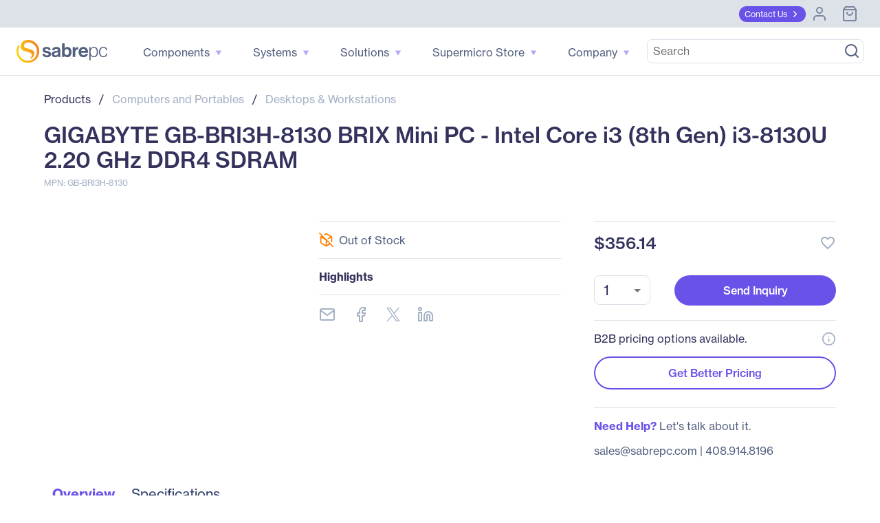

--- FILE ---
content_type: text/html; charset=utf-8
request_url: https://www.sabrepc.com/GB-BRI3H-8130-GIGABYTE-S2386927
body_size: 71123
content:
<!DOCTYPE html><html lang="en" data-beasties-container><head><link rel="preconnect" href="https://use.typekit.net" crossorigin><link rel="preconnect" href="https://fonts.gstatic.com" crossorigin>
        <base href="/">

        <meta charset="utf-8">
        <meta name="viewport" content="width=device-width, initial-scale=1">
        <meta name="og:type" content="website">

        <meta http-equiv="Cache-Control" content="no-cache, no-store, must-revalidate">
        <meta http-equiv="pragma" content="no-cache">
        <meta http-equiv="expires" content="-1">
        <meta name="format-detection" content="telephone=no">

        <meta name="ahrefs-site-verification" content="ac138276343000fd9a39e4075eece79ef4dad74e1fd8a78197fe63e3b90bc0fd">

        <link rel="icon" type="image/x-icon" href="favicon.ico">
        <style>@import url("https://p.typekit.net/p.css?s=1&k=tcf1dre&ht=tk&f=39504.39505.39506.39507.39508.39509&a=83407168&app=typekit&e=css");@font-face {font-family:"neue-haas-grotesk-text";src:url("https://use.typekit.net/af/0230dd/00000000000000007735bb33/30/l?primer=7cdcb44be4a7db8877ffa5c0007b8dd865b3bbc383831fe2ea177f62257a9191&fvd=n4&v=3") format("woff2"),url("https://use.typekit.net/af/0230dd/00000000000000007735bb33/30/d?primer=7cdcb44be4a7db8877ffa5c0007b8dd865b3bbc383831fe2ea177f62257a9191&fvd=n4&v=3") format("woff"),url("https://use.typekit.net/af/0230dd/00000000000000007735bb33/30/a?primer=7cdcb44be4a7db8877ffa5c0007b8dd865b3bbc383831fe2ea177f62257a9191&fvd=n4&v=3") format("opentype");font-display:swap;font-style:normal;font-weight:400;font-stretch:normal;}@font-face {font-family:"neue-haas-grotesk-text";src:url("https://use.typekit.net/af/aed66e/00000000000000007735bb35/30/l?primer=7cdcb44be4a7db8877ffa5c0007b8dd865b3bbc383831fe2ea177f62257a9191&fvd=i4&v=3") format("woff2"),url("https://use.typekit.net/af/aed66e/00000000000000007735bb35/30/d?primer=7cdcb44be4a7db8877ffa5c0007b8dd865b3bbc383831fe2ea177f62257a9191&fvd=i4&v=3") format("woff"),url("https://use.typekit.net/af/aed66e/00000000000000007735bb35/30/a?primer=7cdcb44be4a7db8877ffa5c0007b8dd865b3bbc383831fe2ea177f62257a9191&fvd=i4&v=3") format("opentype");font-display:swap;font-style:italic;font-weight:400;font-stretch:normal;}@font-face {font-family:"neue-haas-grotesk-text";src:url("https://use.typekit.net/af/160664/00000000000000007735bb32/30/l?primer=7cdcb44be4a7db8877ffa5c0007b8dd865b3bbc383831fe2ea177f62257a9191&fvd=n5&v=3") format("woff2"),url("https://use.typekit.net/af/160664/00000000000000007735bb32/30/d?primer=7cdcb44be4a7db8877ffa5c0007b8dd865b3bbc383831fe2ea177f62257a9191&fvd=n5&v=3") format("woff"),url("https://use.typekit.net/af/160664/00000000000000007735bb32/30/a?primer=7cdcb44be4a7db8877ffa5c0007b8dd865b3bbc383831fe2ea177f62257a9191&fvd=n5&v=3") format("opentype");font-display:swap;font-style:normal;font-weight:500;font-stretch:normal;}@font-face {font-family:"neue-haas-grotesk-text";src:url("https://use.typekit.net/af/fe63ce/00000000000000007735bb4b/30/l?primer=7cdcb44be4a7db8877ffa5c0007b8dd865b3bbc383831fe2ea177f62257a9191&fvd=i5&v=3") format("woff2"),url("https://use.typekit.net/af/fe63ce/00000000000000007735bb4b/30/d?primer=7cdcb44be4a7db8877ffa5c0007b8dd865b3bbc383831fe2ea177f62257a9191&fvd=i5&v=3") format("woff"),url("https://use.typekit.net/af/fe63ce/00000000000000007735bb4b/30/a?primer=7cdcb44be4a7db8877ffa5c0007b8dd865b3bbc383831fe2ea177f62257a9191&fvd=i5&v=3") format("opentype");font-display:swap;font-style:italic;font-weight:500;font-stretch:normal;}@font-face {font-family:"neue-haas-grotesk-text";src:url("https://use.typekit.net/af/305037/00000000000000007735bb39/30/l?primer=7cdcb44be4a7db8877ffa5c0007b8dd865b3bbc383831fe2ea177f62257a9191&fvd=n7&v=3") format("woff2"),url("https://use.typekit.net/af/305037/00000000000000007735bb39/30/d?primer=7cdcb44be4a7db8877ffa5c0007b8dd865b3bbc383831fe2ea177f62257a9191&fvd=n7&v=3") format("woff"),url("https://use.typekit.net/af/305037/00000000000000007735bb39/30/a?primer=7cdcb44be4a7db8877ffa5c0007b8dd865b3bbc383831fe2ea177f62257a9191&fvd=n7&v=3") format("opentype");font-display:swap;font-style:normal;font-weight:700;font-stretch:normal;}@font-face {font-family:"neue-haas-grotesk-text";src:url("https://use.typekit.net/af/68a7c6/00000000000000007735bb3d/30/l?primer=7cdcb44be4a7db8877ffa5c0007b8dd865b3bbc383831fe2ea177f62257a9191&fvd=i7&v=3") format("woff2"),url("https://use.typekit.net/af/68a7c6/00000000000000007735bb3d/30/d?primer=7cdcb44be4a7db8877ffa5c0007b8dd865b3bbc383831fe2ea177f62257a9191&fvd=i7&v=3") format("woff"),url("https://use.typekit.net/af/68a7c6/00000000000000007735bb3d/30/a?primer=7cdcb44be4a7db8877ffa5c0007b8dd865b3bbc383831fe2ea177f62257a9191&fvd=i7&v=3") format("opentype");font-display:swap;font-style:italic;font-weight:700;font-stretch:normal;}.tk-neue-haas-grotesk-text{font-family:"neue-haas-grotesk-text",sans-serif;}</style>
        <style>@font-face{font-family:'Material Icons';font-style:normal;font-weight:400;src:url(https://fonts.gstatic.com/s/materialicons/v145/flUhRq6tzZclQEJ-Vdg-IuiaDsNc.woff2) format('woff2');}.material-icons{font-family:'Material Icons';font-weight:normal;font-style:normal;font-size:24px;line-height:1;letter-spacing:normal;text-transform:none;display:inline-block;white-space:nowrap;word-wrap:normal;direction:ltr;-webkit-font-feature-settings:'liga';-webkit-font-smoothing:antialiased;}</style>

        <!-- Termly -->
        <script type="text/javascript" src="https://app.termly.io/resource-blocker/c9cff0f9-575c-4310-b9eb-c3b5a74c6ee2?autoBlock=off"></script>
        <script>
            // Munchkin Consent Management for GDPR/Privacy Compliance
            window.munchkinConsent = {
                granted: false,
                initialized: false
            };

            function initMunchkinConsentListeners() {
                if (typeof Termly === 'undefined') {
                    setTimeout(initMunchkinConsentListeners, 100);
                    return;
                }

                // Check current consent state immediately (in case Termly already initialized)
                var consentState = Termly.getConsentState();
                if (consentState && consentState.analytics && !window.munchkinConsent.granted) {
                    window.munchkinConsent.granted = true;
                    window.dispatchEvent(new CustomEvent('munchkin-consent-granted'));
                }

                // Also listen for initialized event (for slow loads)
                Termly.on('initialized', function() {
                    var consentState = Termly.getConsentState();
                    if (consentState && consentState.analytics && !window.munchkinConsent.granted) {
                        window.munchkinConsent.granted = true;
                        window.dispatchEvent(new CustomEvent('munchkin-consent-granted'));
                    }
                });

                // Listen for consent changes
                Termly.on('consent', function(data) {
                    var hasAnalyticsConsent = data.consentState && data.consentState.analytics;

                    if (hasAnalyticsConsent && !window.munchkinConsent.granted) {
                        // Consent granted
                        window.munchkinConsent.granted = true;
                        window.dispatchEvent(new CustomEvent('munchkin-consent-granted'));
                    } else if (!hasAnalyticsConsent && window.munchkinConsent.granted) {
                        // Consent revoked - set opt-out cookie and remove tracking cookie
                        window.munchkinConsent.granted = false;
                        document.cookie = 'mkto_opt_out=true; path=/; max-age=31536000';
                        document.cookie = '_mkto_trk=; path=/; expires=Thu, 01 Jan 1970 00:00:00 GMT';
                        window.dispatchEvent(new CustomEvent('munchkin-consent-revoked'));
                    }
                });
            }

            // Start listening when DOM is ready
            if (document.readyState === 'loading') {
                document.addEventListener('DOMContentLoaded', initMunchkinConsentListeners);
            } else {
                initMunchkinConsentListeners();
            }
        </script>
        <!-- End Termly -->

        <!-- Stripe -->
        <script defer src="//js.stripe.com/v3/"></script>
        <!-- End Stripe -->
        <script async src="https://maps.googleapis.com/maps/api/js?key=AIzaSyBK9gGh05N4RVdxLloiPzGh-IbAMJRqC_o&amp;libraries=places&amp;language=en"></script>
        <!-- SearchSpring -->
        <script src="//cdn.searchspring.net/intellisuggest/is.min.js"></script>
        <!-- End SearchSpring -->

        <!-- Google reCAPTCHA-->
        <style>
            .grecaptcha-badge {
                visibility: hidden;
            }
        </style>
        <script defer src="//www.google.com/recaptcha/api.js?render=6Lfm8pkUAAAAAOooKvWwkExyMHXSoqZd4a89SZeA"></script>
        <!-- End Google reCAPTCHA-->

        <!-- Marketo Forms -->
        <script defer src="https://go.sabrepc.com/js/forms2/js/forms2.js"></script>
        <!-- End Marketo Forms -->

        <!-- Marketo Munchkin -->
        <script defer src="//munchkin.marketo.net/munchkin.js"></script>
        <!-- End Marketo Munchkin -->

        <!-- Marketo ConversionPath -->
        <!-- Marketo ConversionPath -->
        <script defer type="application/json" id="CP_TouchHistoryOptions">
            {
                "nameMappings": {
                    "RC_First_Channel__c": "rCFirstChannelc",
                    "RC_First_Medium__c": "rCFirstMediumc",
                    "RC_First_Source__c": "rCFirstSourcec",
                    "RC_First_Source_Detail__c": "rCFirstSourceDetailc",
                    "RC_First_Campaign__c": "rCFirstCampaignc",
                    "RC_First_Content__c": "rCFirstContentc",
                    "RC_First_Term__c": "rCFirstTermc",
                    "RC_Acquisition_Channel__c": "rCAcquisitionChannelc",
                    "RC_Acquisition_Medium__c": "rCAcquisitionMediumc",
                    "RC_Acquisition_Source__c": "rCAcquisitionSourcec",
                    "RC_Acquisition_Source_Detail__c": "rCAcquisitionSourceDetailc",
                    "RC_Acquisition_Campaign__c": "rCAcquisitionCampaignc",
                    "RC_Acquisition_Content__c": "rCAcquisitionContentc",
                    "RC_Acquisition_Term__c": "rCAcquisitionTermc",
                    "RC_Recent_Channel__c": "rCRecentChannelc",
                    "RC_Recent_Medium__c": "rCRecentMediumc",
                    "RC_Recent_Source__c": "rCRecentSourcec",
                    "RC_Recent_Source_Detail__c": "rCRecentSourceDetailc",
                    "RC_Recent_Campaign__c": "rCRecentCampaignc",
                    "RC_Recent_Content__c": "rCRecentContentc",
                    "RC_Recent_Term__c": "rCRecentTermc"
                },
                "stageMappings": {
                    "rolling": [
                        {
                            "when": "{current.query.gclid}",
                            "matches": "(.+)",
                            "set": "gCLID",
                            "to": "$1"
                        }
                    ]
                }
            }
        </script>
        <script defer>
            window.CP_TouchHistoryOptions_nolog = true;
        </script>
        <script defer src="https://du4pg90j806ok.cloudfront.net/js/touch-history/dist/conversionpath-0.4.3.min.js"></script>
        <!-- End Marketo ConversionPath -->

        <!-- Marketo Clicky - See marketo.service for further impmentation -->
        <script defer id="teknklFormsPlus-1.0.5-util" src="https://assets.sabrepc.com/js/teknkl-formsplus-1.0.5.js"></script>
        <script defer id="teknklSimpleDTO-2.0.4" src="https://assets.sabrepc.com/js/teknkl-simpledto-2.0.4.js"></script>
        <!-- End Marketo Clicky -->
    <style>html{--mat-sys-on-surface:initial}html{--mat-app-background-color:#fafafa;--mat-app-text-color:rgba(0, 0, 0, .87);--mat-app-elevation-shadow-level-0:0px 0px 0px 0px rgba(0, 0, 0, .2), 0px 0px 0px 0px rgba(0, 0, 0, .14), 0px 0px 0px 0px rgba(0, 0, 0, .12);--mat-app-elevation-shadow-level-1:0px 2px 1px -1px rgba(0, 0, 0, .2), 0px 1px 1px 0px rgba(0, 0, 0, .14), 0px 1px 3px 0px rgba(0, 0, 0, .12);--mat-app-elevation-shadow-level-2:0px 3px 1px -2px rgba(0, 0, 0, .2), 0px 2px 2px 0px rgba(0, 0, 0, .14), 0px 1px 5px 0px rgba(0, 0, 0, .12);--mat-app-elevation-shadow-level-3:0px 3px 3px -2px rgba(0, 0, 0, .2), 0px 3px 4px 0px rgba(0, 0, 0, .14), 0px 1px 8px 0px rgba(0, 0, 0, .12);--mat-app-elevation-shadow-level-4:0px 2px 4px -1px rgba(0, 0, 0, .2), 0px 4px 5px 0px rgba(0, 0, 0, .14), 0px 1px 10px 0px rgba(0, 0, 0, .12);--mat-app-elevation-shadow-level-5:0px 3px 5px -1px rgba(0, 0, 0, .2), 0px 5px 8px 0px rgba(0, 0, 0, .14), 0px 1px 14px 0px rgba(0, 0, 0, .12);--mat-app-elevation-shadow-level-6:0px 3px 5px -1px rgba(0, 0, 0, .2), 0px 6px 10px 0px rgba(0, 0, 0, .14), 0px 1px 18px 0px rgba(0, 0, 0, .12);--mat-app-elevation-shadow-level-7:0px 4px 5px -2px rgba(0, 0, 0, .2), 0px 7px 10px 1px rgba(0, 0, 0, .14), 0px 2px 16px 1px rgba(0, 0, 0, .12);--mat-app-elevation-shadow-level-8:0px 5px 5px -3px rgba(0, 0, 0, .2), 0px 8px 10px 1px rgba(0, 0, 0, .14), 0px 3px 14px 2px rgba(0, 0, 0, .12);--mat-app-elevation-shadow-level-9:0px 5px 6px -3px rgba(0, 0, 0, .2), 0px 9px 12px 1px rgba(0, 0, 0, .14), 0px 3px 16px 2px rgba(0, 0, 0, .12);--mat-app-elevation-shadow-level-10:0px 6px 6px -3px rgba(0, 0, 0, .2), 0px 10px 14px 1px rgba(0, 0, 0, .14), 0px 4px 18px 3px rgba(0, 0, 0, .12);--mat-app-elevation-shadow-level-11:0px 6px 7px -4px rgba(0, 0, 0, .2), 0px 11px 15px 1px rgba(0, 0, 0, .14), 0px 4px 20px 3px rgba(0, 0, 0, .12);--mat-app-elevation-shadow-level-12:0px 7px 8px -4px rgba(0, 0, 0, .2), 0px 12px 17px 2px rgba(0, 0, 0, .14), 0px 5px 22px 4px rgba(0, 0, 0, .12);--mat-app-elevation-shadow-level-13:0px 7px 8px -4px rgba(0, 0, 0, .2), 0px 13px 19px 2px rgba(0, 0, 0, .14), 0px 5px 24px 4px rgba(0, 0, 0, .12);--mat-app-elevation-shadow-level-14:0px 7px 9px -4px rgba(0, 0, 0, .2), 0px 14px 21px 2px rgba(0, 0, 0, .14), 0px 5px 26px 4px rgba(0, 0, 0, .12);--mat-app-elevation-shadow-level-15:0px 8px 9px -5px rgba(0, 0, 0, .2), 0px 15px 22px 2px rgba(0, 0, 0, .14), 0px 6px 28px 5px rgba(0, 0, 0, .12);--mat-app-elevation-shadow-level-16:0px 8px 10px -5px rgba(0, 0, 0, .2), 0px 16px 24px 2px rgba(0, 0, 0, .14), 0px 6px 30px 5px rgba(0, 0, 0, .12);--mat-app-elevation-shadow-level-17:0px 8px 11px -5px rgba(0, 0, 0, .2), 0px 17px 26px 2px rgba(0, 0, 0, .14), 0px 6px 32px 5px rgba(0, 0, 0, .12);--mat-app-elevation-shadow-level-18:0px 9px 11px -5px rgba(0, 0, 0, .2), 0px 18px 28px 2px rgba(0, 0, 0, .14), 0px 7px 34px 6px rgba(0, 0, 0, .12);--mat-app-elevation-shadow-level-19:0px 9px 12px -6px rgba(0, 0, 0, .2), 0px 19px 29px 2px rgba(0, 0, 0, .14), 0px 7px 36px 6px rgba(0, 0, 0, .12);--mat-app-elevation-shadow-level-20:0px 10px 13px -6px rgba(0, 0, 0, .2), 0px 20px 31px 3px rgba(0, 0, 0, .14), 0px 8px 38px 7px rgba(0, 0, 0, .12);--mat-app-elevation-shadow-level-21:0px 10px 13px -6px rgba(0, 0, 0, .2), 0px 21px 33px 3px rgba(0, 0, 0, .14), 0px 8px 40px 7px rgba(0, 0, 0, .12);--mat-app-elevation-shadow-level-22:0px 10px 14px -6px rgba(0, 0, 0, .2), 0px 22px 35px 3px rgba(0, 0, 0, .14), 0px 8px 42px 7px rgba(0, 0, 0, .12);--mat-app-elevation-shadow-level-23:0px 11px 14px -7px rgba(0, 0, 0, .2), 0px 23px 36px 3px rgba(0, 0, 0, .14), 0px 9px 44px 8px rgba(0, 0, 0, .12);--mat-app-elevation-shadow-level-24:0px 11px 15px -7px rgba(0, 0, 0, .2), 0px 24px 38px 3px rgba(0, 0, 0, .14), 0px 9px 46px 8px rgba(0, 0, 0, .12)}html{--mat-ripple-color:color-mix(in srgb, rgba(0, 0, 0, .87) 12%, transparent)}html{--mat-option-selected-state-label-text-color:#303f9f;--mat-option-label-text-color:rgba(0, 0, 0, .87);--mat-option-hover-state-layer-color:color-mix(in srgb, rgba(0, 0, 0, .87) 4%, transparent);--mat-option-focus-state-layer-color:color-mix(in srgb, rgba(0, 0, 0, .87) 12%, transparent);--mat-option-selected-state-layer-color:color-mix(in srgb, rgba(0, 0, 0, .87) 12%, transparent)}html{--mat-optgroup-label-text-color:rgba(0, 0, 0, .87)}html{--mat-pseudo-checkbox-full-selected-icon-color:#2196f3;--mat-pseudo-checkbox-full-selected-checkmark-color:#fafafa;--mat-pseudo-checkbox-full-unselected-icon-color:rgba(0, 0, 0, .54);--mat-pseudo-checkbox-full-disabled-selected-checkmark-color:#fafafa;--mat-pseudo-checkbox-full-disabled-unselected-icon-color:color-mix(in srgb, rgba(0, 0, 0, .87) 38%, transparent);--mat-pseudo-checkbox-full-disabled-selected-icon-color:color-mix(in srgb, rgba(0, 0, 0, .87) 38%, transparent);--mat-pseudo-checkbox-minimal-selected-checkmark-color:#2196f3;--mat-pseudo-checkbox-minimal-disabled-selected-checkmark-color:color-mix(in srgb, rgba(0, 0, 0, .87) 38%, transparent)}html{--mat-card-elevated-container-shape:4px;--mat-card-outlined-container-shape:4px;--mat-card-filled-container-shape:4px;--mat-card-outlined-outline-width:1px}html{--mat-card-elevated-container-color:white;--mat-card-elevated-container-elevation:0px 2px 1px -1px rgba(0, 0, 0, .2), 0px 1px 1px 0px rgba(0, 0, 0, .14), 0px 1px 3px 0px rgba(0, 0, 0, .12);--mat-card-outlined-container-color:white;--mat-card-outlined-container-elevation:0px 0px 0px 0px rgba(0, 0, 0, .2), 0px 0px 0px 0px rgba(0, 0, 0, .14), 0px 0px 0px 0px rgba(0, 0, 0, .12);--mat-card-outlined-outline-color:rgba(0, 0, 0, .12);--mat-card-subtitle-text-color:rgba(0, 0, 0, .54);--mat-card-filled-container-color:white;--mat-card-filled-container-elevation:0px 0px 0px 0px rgba(0, 0, 0, .2), 0px 0px 0px 0px rgba(0, 0, 0, .14), 0px 0px 0px 0px rgba(0, 0, 0, .12)}html{--mat-progress-bar-active-indicator-height:4px;--mat-progress-bar-track-height:4px;--mat-progress-bar-track-shape:0}html{--mat-tooltip-container-shape:4px;--mat-tooltip-supporting-text-line-height:16px}html{--mat-tooltip-container-color:#424242;--mat-tooltip-supporting-text-color:white}html{--mat-form-field-filled-active-indicator-height:1px;--mat-form-field-filled-focus-active-indicator-height:2px;--mat-form-field-filled-container-shape:4px;--mat-form-field-outlined-outline-width:1px;--mat-form-field-outlined-focus-outline-width:2px;--mat-form-field-outlined-container-shape:4px}html{--mat-form-field-focus-select-arrow-color:color-mix(in srgb, #303f9f 87%, transparent);--mat-form-field-filled-caret-color:#303f9f;--mat-form-field-filled-focus-active-indicator-color:#303f9f;--mat-form-field-filled-focus-label-text-color:color-mix(in srgb, #303f9f 87%, transparent);--mat-form-field-outlined-caret-color:#303f9f;--mat-form-field-outlined-focus-outline-color:#303f9f;--mat-form-field-outlined-focus-label-text-color:color-mix(in srgb, #303f9f 87%, transparent);--mat-form-field-disabled-input-text-placeholder-color:color-mix(in srgb, rgba(0, 0, 0, .87) 38%, transparent);--mat-form-field-state-layer-color:rgba(0, 0, 0, .87);--mat-form-field-error-text-color:#ff8f00;--mat-form-field-select-option-text-color:inherit;--mat-form-field-select-disabled-option-text-color:GrayText;--mat-form-field-leading-icon-color:unset;--mat-form-field-disabled-leading-icon-color:unset;--mat-form-field-trailing-icon-color:unset;--mat-form-field-disabled-trailing-icon-color:unset;--mat-form-field-error-focus-trailing-icon-color:unset;--mat-form-field-error-hover-trailing-icon-color:unset;--mat-form-field-error-trailing-icon-color:unset;--mat-form-field-enabled-select-arrow-color:rgba(0, 0, 0, .54);--mat-form-field-disabled-select-arrow-color:color-mix(in srgb, rgba(0, 0, 0, .87) 38%, transparent);--mat-form-field-hover-state-layer-opacity:.04;--mat-form-field-focus-state-layer-opacity:.12;--mat-form-field-filled-container-color:#f6f6f6;--mat-form-field-filled-disabled-container-color:color-mix(in srgb, rgba(0, 0, 0, .87) 4%, transparent);--mat-form-field-filled-label-text-color:rgba(0, 0, 0, .54);--mat-form-field-filled-hover-label-text-color:rgba(0, 0, 0, .54);--mat-form-field-filled-disabled-label-text-color:color-mix(in srgb, rgba(0, 0, 0, .87) 38%, transparent);--mat-form-field-filled-input-text-color:rgba(0, 0, 0, .87);--mat-form-field-filled-disabled-input-text-color:color-mix(in srgb, rgba(0, 0, 0, .87) 38%, transparent);--mat-form-field-filled-input-text-placeholder-color:rgba(0, 0, 0, .54);--mat-form-field-filled-error-hover-label-text-color:#ff8f00;--mat-form-field-filled-error-focus-label-text-color:#ff8f00;--mat-form-field-filled-error-label-text-color:#ff8f00;--mat-form-field-filled-error-caret-color:#ff8f00;--mat-form-field-filled-active-indicator-color:rgba(0, 0, 0, .54);--mat-form-field-filled-disabled-active-indicator-color:color-mix(in srgb, rgba(0, 0, 0, .87) 12%, transparent);--mat-form-field-filled-hover-active-indicator-color:rgba(0, 0, 0, .87);--mat-form-field-filled-error-active-indicator-color:#ff8f00;--mat-form-field-filled-error-focus-active-indicator-color:#ff8f00;--mat-form-field-filled-error-hover-active-indicator-color:#ff8f00;--mat-form-field-outlined-label-text-color:rgba(0, 0, 0, .54);--mat-form-field-outlined-hover-label-text-color:rgba(0, 0, 0, .87);--mat-form-field-outlined-disabled-label-text-color:color-mix(in srgb, rgba(0, 0, 0, .87) 38%, transparent);--mat-form-field-outlined-input-text-color:rgba(0, 0, 0, .87);--mat-form-field-outlined-disabled-input-text-color:color-mix(in srgb, rgba(0, 0, 0, .87) 38%, transparent);--mat-form-field-outlined-input-text-placeholder-color:rgba(0, 0, 0, .54);--mat-form-field-outlined-error-caret-color:#ff8f00;--mat-form-field-outlined-error-focus-label-text-color:#ff8f00;--mat-form-field-outlined-error-label-text-color:#ff8f00;--mat-form-field-outlined-error-hover-label-text-color:#ff8f00;--mat-form-field-outlined-outline-color:rgba(0, 0, 0, .38);--mat-form-field-outlined-disabled-outline-color:color-mix(in srgb, rgba(0, 0, 0, .87) 12%, transparent);--mat-form-field-outlined-hover-outline-color:rgba(0, 0, 0, .87);--mat-form-field-outlined-error-focus-outline-color:#ff8f00;--mat-form-field-outlined-error-hover-outline-color:#ff8f00;--mat-form-field-outlined-error-outline-color:#ff8f00}html{--mat-form-field-container-height:56px;--mat-form-field-filled-label-display:block;--mat-form-field-container-vertical-padding:16px;--mat-form-field-filled-with-label-container-padding-top:24px;--mat-form-field-filled-with-label-container-padding-bottom:8px}html{--mat-select-container-elevation-shadow:0px 5px 5px -3px rgba(0, 0, 0, .2), 0px 8px 10px 1px rgba(0, 0, 0, .14), 0px 3px 14px 2px rgba(0, 0, 0, .12)}html{--mat-select-panel-background-color:white;--mat-select-enabled-trigger-text-color:rgba(0, 0, 0, .87);--mat-select-disabled-trigger-text-color:color-mix(in srgb, rgba(0, 0, 0, .87) 38%, transparent);--mat-select-placeholder-text-color:rgba(0, 0, 0, .54);--mat-select-enabled-arrow-color:rgba(0, 0, 0, .54);--mat-select-disabled-arrow-color:color-mix(in srgb, rgba(0, 0, 0, .87) 38%, transparent);--mat-select-focused-arrow-color:#303f9f;--mat-select-invalid-arrow-color:#ff8f00}html{--mat-select-arrow-transform:translateY(-8px)}html{--mat-autocomplete-container-shape:4px;--mat-autocomplete-container-elevation-shadow:0px 5px 5px -3px rgba(0, 0, 0, .2), 0px 8px 10px 1px rgba(0, 0, 0, .14), 0px 3px 14px 2px rgba(0, 0, 0, .12)}html{--mat-autocomplete-background-color:white}html{--mat-dialog-container-shape:4px;--mat-dialog-container-elevation-shadow:0px 11px 15px -7px rgba(0, 0, 0, .2), 0px 24px 38px 3px rgba(0, 0, 0, .14), 0px 9px 46px 8px rgba(0, 0, 0, .12);--mat-dialog-container-max-width:80vw;--mat-dialog-container-small-max-width:80vw;--mat-dialog-container-min-width:0;--mat-dialog-actions-alignment:start;--mat-dialog-actions-padding:8px;--mat-dialog-content-padding:20px 24px;--mat-dialog-with-actions-content-padding:20px 24px;--mat-dialog-headline-padding:0 24px 9px}html{--mat-dialog-container-color:white;--mat-dialog-subhead-color:rgba(0, 0, 0, .87);--mat-dialog-supporting-text-color:rgba(0, 0, 0, .54)}html{--mat-slide-toggle-disabled-handle-opacity:.38;--mat-slide-toggle-disabled-selected-handle-opacity:.38;--mat-slide-toggle-disabled-selected-icon-opacity:.38;--mat-slide-toggle-disabled-track-opacity:.12;--mat-slide-toggle-disabled-unselected-handle-opacity:.38;--mat-slide-toggle-disabled-unselected-icon-opacity:.38;--mat-slide-toggle-disabled-unselected-track-outline-color:transparent;--mat-slide-toggle-disabled-unselected-track-outline-width:1px;--mat-slide-toggle-handle-height:20px;--mat-slide-toggle-handle-shape:10px;--mat-slide-toggle-handle-width:20px;--mat-slide-toggle-hidden-track-opacity:1;--mat-slide-toggle-hidden-track-transition:transform 75ms 0ms cubic-bezier(.4, 0, .6, 1);--mat-slide-toggle-pressed-handle-size:20px;--mat-slide-toggle-selected-focus-state-layer-opacity:.12;--mat-slide-toggle-selected-handle-horizontal-margin:0;--mat-slide-toggle-selected-handle-size:20px;--mat-slide-toggle-selected-hover-state-layer-opacity:.04;--mat-slide-toggle-selected-icon-size:18px;--mat-slide-toggle-selected-pressed-handle-horizontal-margin:0;--mat-slide-toggle-selected-pressed-state-layer-opacity:.12;--mat-slide-toggle-selected-track-outline-color:transparent;--mat-slide-toggle-selected-track-outline-width:1px;--mat-slide-toggle-selected-with-icon-handle-horizontal-margin:0;--mat-slide-toggle-track-height:14px;--mat-slide-toggle-track-outline-color:transparent;--mat-slide-toggle-track-outline-width:1px;--mat-slide-toggle-track-shape:7px;--mat-slide-toggle-track-width:36px;--mat-slide-toggle-unselected-focus-state-layer-opacity:.12;--mat-slide-toggle-unselected-handle-horizontal-margin:0;--mat-slide-toggle-unselected-handle-size:20px;--mat-slide-toggle-unselected-hover-state-layer-opacity:.12;--mat-slide-toggle-unselected-icon-size:18px;--mat-slide-toggle-unselected-pressed-handle-horizontal-margin:0;--mat-slide-toggle-unselected-pressed-state-layer-opacity:.1;--mat-slide-toggle-unselected-with-icon-handle-horizontal-margin:0;--mat-slide-toggle-visible-track-opacity:1;--mat-slide-toggle-visible-track-transition:transform 75ms 0ms cubic-bezier(0, 0, .2, 1);--mat-slide-toggle-with-icon-handle-size:20px;--mat-slide-toggle-touch-target-size:48px}html{--mat-slide-toggle-selected-icon-color:white;--mat-slide-toggle-disabled-selected-icon-color:white;--mat-slide-toggle-selected-focus-state-layer-color:#303f9f;--mat-slide-toggle-selected-handle-color:#303f9f;--mat-slide-toggle-selected-hover-state-layer-color:#303f9f;--mat-slide-toggle-selected-pressed-state-layer-color:#303f9f;--mat-slide-toggle-selected-focus-handle-color:#303f9f;--mat-slide-toggle-selected-hover-handle-color:#303f9f;--mat-slide-toggle-selected-pressed-handle-color:#303f9f;--mat-slide-toggle-selected-focus-track-color:#7986cb;--mat-slide-toggle-selected-hover-track-color:#7986cb;--mat-slide-toggle-selected-pressed-track-color:#7986cb;--mat-slide-toggle-selected-track-color:#7986cb;--mat-slide-toggle-disabled-label-text-color:color-mix(in srgb, rgba(0, 0, 0, .87) 38%, transparent);--mat-slide-toggle-disabled-handle-elevation-shadow:0px 0px 0px 0px rgba(0, 0, 0, .2), 0px 0px 0px 0px rgba(0, 0, 0, .14), 0px 0px 0px 0px rgba(0, 0, 0, .12);--mat-slide-toggle-disabled-selected-handle-color:rgba(0, 0, 0, .87);--mat-slide-toggle-disabled-selected-track-color:rgba(0, 0, 0, .87);--mat-slide-toggle-disabled-unselected-handle-color:rgba(0, 0, 0, .87);--mat-slide-toggle-disabled-unselected-icon-color:#f6f6f6;--mat-slide-toggle-disabled-unselected-track-color:rgba(0, 0, 0, .87);--mat-slide-toggle-handle-elevation-shadow:0px 2px 1px -1px rgba(0, 0, 0, .2), 0px 1px 1px 0px rgba(0, 0, 0, .14), 0px 1px 3px 0px rgba(0, 0, 0, .12);--mat-slide-toggle-handle-surface-color:white;--mat-slide-toggle-label-text-color:rgba(0, 0, 0, .87);--mat-slide-toggle-unselected-hover-handle-color:#424242;--mat-slide-toggle-unselected-focus-handle-color:#424242;--mat-slide-toggle-unselected-focus-state-layer-color:rgba(0, 0, 0, .87);--mat-slide-toggle-unselected-focus-track-color:rgba(0, 0, 0, .12);--mat-slide-toggle-unselected-icon-color:#f6f6f6;--mat-slide-toggle-unselected-handle-color:rgba(0, 0, 0, .54);--mat-slide-toggle-unselected-hover-state-layer-color:rgba(0, 0, 0, .87);--mat-slide-toggle-unselected-hover-track-color:rgba(0, 0, 0, .12);--mat-slide-toggle-unselected-pressed-handle-color:#424242;--mat-slide-toggle-unselected-pressed-track-color:rgba(0, 0, 0, .12);--mat-slide-toggle-unselected-pressed-state-layer-color:rgba(0, 0, 0, .87);--mat-slide-toggle-unselected-track-color:rgba(0, 0, 0, .12)}html{--mat-slide-toggle-state-layer-size:40px;--mat-slide-toggle-touch-target-display:block}html{--mat-radio-disabled-selected-icon-opacity:.38;--mat-radio-disabled-unselected-icon-opacity:.38;--mat-radio-state-layer-size:40px;--mat-radio-touch-target-size:48px}html{--mat-radio-state-layer-size:40px;--mat-radio-touch-target-display:block}html{--mat-slider-active-track-height:6px;--mat-slider-active-track-shape:9999px;--mat-slider-handle-elevation:0px 2px 1px -1px rgba(0, 0, 0, .2), 0px 1px 1px 0px rgba(0, 0, 0, .14), 0px 1px 3px 0px rgba(0, 0, 0, .12);--mat-slider-handle-height:20px;--mat-slider-handle-shape:50%;--mat-slider-handle-width:20px;--mat-slider-inactive-track-height:4px;--mat-slider-inactive-track-shape:9999px;--mat-slider-value-indicator-border-radius:4px;--mat-slider-value-indicator-caret-display:block;--mat-slider-value-indicator-container-transform:translateX(-50%);--mat-slider-value-indicator-height:32px;--mat-slider-value-indicator-padding:0 12px;--mat-slider-value-indicator-text-transform:none;--mat-slider-value-indicator-width:auto;--mat-slider-with-overlap-handle-outline-width:1px;--mat-slider-with-tick-marks-active-container-opacity:.6;--mat-slider-with-tick-marks-container-shape:50%;--mat-slider-with-tick-marks-container-size:2px;--mat-slider-with-tick-marks-inactive-container-opacity:.6;--mat-slider-value-indicator-transform-origin:bottom}html{--mat-slider-active-track-color:#303f9f;--mat-slider-focus-handle-color:#303f9f;--mat-slider-handle-color:#303f9f;--mat-slider-hover-handle-color:#303f9f;--mat-slider-focus-state-layer-color:color-mix(in srgb, #303f9f 12%, transparent);--mat-slider-hover-state-layer-color:color-mix(in srgb, #303f9f 4%, transparent);--mat-slider-inactive-track-color:#303f9f;--mat-slider-ripple-color:#303f9f;--mat-slider-with-tick-marks-active-container-color:white;--mat-slider-with-tick-marks-inactive-container-color:#303f9f;--mat-slider-disabled-active-track-color:rgba(0, 0, 0, .87);--mat-slider-disabled-handle-color:rgba(0, 0, 0, .87);--mat-slider-disabled-inactive-track-color:rgba(0, 0, 0, .87);--mat-slider-label-container-color:#424242;--mat-slider-label-label-text-color:white;--mat-slider-value-indicator-opacity:1;--mat-slider-with-overlap-handle-outline-color:rgba(0, 0, 0, .87);--mat-slider-with-tick-marks-disabled-container-color:rgba(0, 0, 0, .87)}html{--mat-menu-container-shape:4px;--mat-menu-divider-bottom-spacing:0;--mat-menu-divider-top-spacing:0;--mat-menu-item-spacing:16px;--mat-menu-item-icon-size:24px;--mat-menu-item-leading-spacing:16px;--mat-menu-item-trailing-spacing:16px;--mat-menu-item-with-icon-leading-spacing:16px;--mat-menu-item-with-icon-trailing-spacing:16px;--mat-menu-container-elevation-shadow:0px 5px 5px -3px rgba(0, 0, 0, .2), 0px 8px 10px 1px rgba(0, 0, 0, .14), 0px 3px 14px 2px rgba(0, 0, 0, .12)}html{--mat-menu-item-label-text-color:rgba(0, 0, 0, .87);--mat-menu-item-icon-color:rgba(0, 0, 0, .87);--mat-menu-item-hover-state-layer-color:color-mix(in srgb, rgba(0, 0, 0, .87) 4%, transparent);--mat-menu-item-focus-state-layer-color:color-mix(in srgb, rgba(0, 0, 0, .87) 12%, transparent);--mat-menu-container-color:white;--mat-menu-divider-color:rgba(0, 0, 0, .12)}html{--mat-list-active-indicator-color:transparent;--mat-list-active-indicator-shape:4px;--mat-list-list-item-container-shape:0;--mat-list-list-item-leading-avatar-shape:50%;--mat-list-list-item-container-color:transparent;--mat-list-list-item-selected-container-color:transparent;--mat-list-list-item-leading-avatar-color:transparent;--mat-list-list-item-leading-icon-size:24px;--mat-list-list-item-leading-avatar-size:40px;--mat-list-list-item-trailing-icon-size:24px;--mat-list-list-item-disabled-state-layer-color:transparent;--mat-list-list-item-disabled-state-layer-opacity:0;--mat-list-list-item-disabled-label-text-opacity:.38;--mat-list-list-item-disabled-leading-icon-opacity:.38;--mat-list-list-item-disabled-trailing-icon-opacity:.38}html{--mat-list-list-item-label-text-color:rgba(0, 0, 0, .87);--mat-list-list-item-supporting-text-color:rgba(0, 0, 0, .54);--mat-list-list-item-leading-icon-color:rgba(0, 0, 0, .54);--mat-list-list-item-trailing-supporting-text-color:rgba(0, 0, 0, .54);--mat-list-list-item-trailing-icon-color:rgba(0, 0, 0, .54);--mat-list-list-item-selected-trailing-icon-color:rgba(0, 0, 0, .54);--mat-list-list-item-disabled-label-text-color:rgba(0, 0, 0, .87);--mat-list-list-item-disabled-leading-icon-color:rgba(0, 0, 0, .87);--mat-list-list-item-disabled-trailing-icon-color:rgba(0, 0, 0, .87);--mat-list-list-item-hover-label-text-color:rgba(0, 0, 0, .87);--mat-list-list-item-hover-leading-icon-color:rgba(0, 0, 0, .54);--mat-list-list-item-hover-state-layer-color:rgba(0, 0, 0, .87);--mat-list-list-item-hover-state-layer-opacity:.04;--mat-list-list-item-hover-trailing-icon-color:rgba(0, 0, 0, .54);--mat-list-list-item-focus-label-text-color:rgba(0, 0, 0, .87);--mat-list-list-item-focus-state-layer-color:rgba(0, 0, 0, .87);--mat-list-list-item-focus-state-layer-opacity:.12}html{--mat-list-list-item-leading-icon-start-space:16px;--mat-list-list-item-leading-icon-end-space:32px;--mat-list-list-item-one-line-container-height:48px;--mat-list-list-item-two-line-container-height:64px;--mat-list-list-item-three-line-container-height:88px}html{--mat-paginator-page-size-select-width:84px;--mat-paginator-page-size-select-touch-target-height:48px}html{--mat-paginator-container-text-color:rgba(0, 0, 0, .87);--mat-paginator-container-background-color:white;--mat-paginator-enabled-icon-color:rgba(0, 0, 0, .54);--mat-paginator-disabled-icon-color:color-mix(in srgb, rgba(0, 0, 0, .87) 38%, transparent)}html{--mat-paginator-container-size:56px;--mat-paginator-form-field-container-height:40px;--mat-paginator-form-field-container-vertical-padding:8px;--mat-paginator-touch-target-display:block}html{--mat-tab-container-height:48px;--mat-tab-divider-color:transparent;--mat-tab-divider-height:0;--mat-tab-active-indicator-height:2px;--mat-tab-active-indicator-shape:0}html{--mat-checkbox-disabled-selected-checkmark-color:white;--mat-checkbox-selected-focus-state-layer-opacity:.12;--mat-checkbox-selected-hover-state-layer-opacity:.04;--mat-checkbox-selected-pressed-state-layer-opacity:.12;--mat-checkbox-unselected-focus-state-layer-opacity:.12;--mat-checkbox-unselected-hover-state-layer-opacity:.04;--mat-checkbox-unselected-pressed-state-layer-opacity:.12;--mat-checkbox-touch-target-size:48px}html{--mat-checkbox-disabled-label-color:color-mix(in srgb, rgba(0, 0, 0, .87) 38%, transparent);--mat-checkbox-label-text-color:rgba(0, 0, 0, .87);--mat-checkbox-disabled-selected-icon-color:color-mix(in srgb, rgba(0, 0, 0, .87) 38%, transparent);--mat-checkbox-disabled-unselected-icon-color:color-mix(in srgb, rgba(0, 0, 0, .87) 38%, transparent);--mat-checkbox-selected-checkmark-color:white;--mat-checkbox-selected-focus-icon-color:#2196f3;--mat-checkbox-selected-hover-icon-color:#2196f3;--mat-checkbox-selected-icon-color:#2196f3;--mat-checkbox-selected-pressed-icon-color:#2196f3;--mat-checkbox-unselected-focus-icon-color:rgba(0, 0, 0, .87);--mat-checkbox-unselected-hover-icon-color:rgba(0, 0, 0, .87);--mat-checkbox-unselected-icon-color:rgba(0, 0, 0, .54);--mat-checkbox-selected-focus-state-layer-color:#2196f3;--mat-checkbox-selected-hover-state-layer-color:#2196f3;--mat-checkbox-selected-pressed-state-layer-color:#2196f3;--mat-checkbox-unselected-focus-state-layer-color:rgba(0, 0, 0, .87);--mat-checkbox-unselected-hover-state-layer-color:rgba(0, 0, 0, .87);--mat-checkbox-unselected-pressed-state-layer-color:rgba(0, 0, 0, .87)}html{--mat-checkbox-touch-target-display:block;--mat-checkbox-state-layer-size:40px}html{--mat-button-filled-container-shape:4px;--mat-button-filled-horizontal-padding:16px;--mat-button-filled-icon-offset:-4px;--mat-button-filled-icon-spacing:8px;--mat-button-filled-touch-target-size:48px;--mat-button-outlined-container-shape:4px;--mat-button-outlined-horizontal-padding:15px;--mat-button-outlined-icon-offset:-4px;--mat-button-outlined-icon-spacing:8px;--mat-button-outlined-keep-touch-target:false;--mat-button-outlined-outline-width:1px;--mat-button-outlined-touch-target-size:48px;--mat-button-protected-container-elevation-shadow:0px 3px 1px -2px rgba(0, 0, 0, .2), 0px 2px 2px 0px rgba(0, 0, 0, .14), 0px 1px 5px 0px rgba(0, 0, 0, .12);--mat-button-protected-container-shape:4px;--mat-button-protected-disabled-container-elevation-shadow:0px 0px 0px 0px rgba(0, 0, 0, .2), 0px 0px 0px 0px rgba(0, 0, 0, .14), 0px 0px 0px 0px rgba(0, 0, 0, .12);--mat-button-protected-focus-container-elevation-shadow:0px 2px 4px -1px rgba(0, 0, 0, .2), 0px 4px 5px 0px rgba(0, 0, 0, .14), 0px 1px 10px 0px rgba(0, 0, 0, .12);--mat-button-protected-horizontal-padding:16px;--mat-button-protected-hover-container-elevation-shadow:0px 2px 4px -1px rgba(0, 0, 0, .2), 0px 4px 5px 0px rgba(0, 0, 0, .14), 0px 1px 10px 0px rgba(0, 0, 0, .12);--mat-button-protected-icon-offset:-4px;--mat-button-protected-icon-spacing:8px;--mat-button-protected-pressed-container-elevation-shadow:0px 5px 5px -3px rgba(0, 0, 0, .2), 0px 8px 10px 1px rgba(0, 0, 0, .14), 0px 3px 14px 2px rgba(0, 0, 0, .12);--mat-button-protected-touch-target-size:48px;--mat-button-text-container-shape:4px;--mat-button-text-horizontal-padding:8px;--mat-button-text-icon-offset:0;--mat-button-text-icon-spacing:8px;--mat-button-text-with-icon-horizontal-padding:8px;--mat-button-text-touch-target-size:48px;--mat-button-tonal-container-shape:4px;--mat-button-tonal-horizontal-padding:16px;--mat-button-tonal-icon-offset:-4px;--mat-button-tonal-icon-spacing:8px;--mat-button-tonal-touch-target-size:48px}html{--mat-button-filled-container-color:white;--mat-button-filled-disabled-container-color:color-mix(in srgb, rgba(0, 0, 0, .87) 12%, transparent);--mat-button-filled-disabled-label-text-color:color-mix(in srgb, rgba(0, 0, 0, .87) 38%, transparent);--mat-button-filled-disabled-state-layer-color:rgba(0, 0, 0, .54);--mat-button-filled-focus-state-layer-opacity:.12;--mat-button-filled-hover-state-layer-opacity:.04;--mat-button-filled-label-text-color:rgba(0, 0, 0, .87);--mat-button-filled-pressed-state-layer-opacity:.12;--mat-button-filled-ripple-color:color-mix(in srgb, rgba(0, 0, 0, .87) 12%, transparent);--mat-button-filled-state-layer-color:rgba(0, 0, 0, .87);--mat-button-outlined-disabled-label-text-color:color-mix(in srgb, rgba(0, 0, 0, .87) 38%, transparent);--mat-button-outlined-disabled-outline-color:rgba(0, 0, 0, .12);--mat-button-outlined-disabled-state-layer-color:rgba(0, 0, 0, .54);--mat-button-outlined-focus-state-layer-opacity:.12;--mat-button-outlined-hover-state-layer-opacity:.04;--mat-button-outlined-label-text-color:rgba(0, 0, 0, .87);--mat-button-outlined-outline-color:rgba(0, 0, 0, .12);--mat-button-outlined-pressed-state-layer-opacity:.12;--mat-button-outlined-ripple-color:color-mix(in srgb, rgba(0, 0, 0, .87) 12%, transparent);--mat-button-outlined-state-layer-color:rgba(0, 0, 0, .87);--mat-button-protected-container-color:white;--mat-button-protected-disabled-container-color:color-mix(in srgb, rgba(0, 0, 0, .87) 12%, transparent);--mat-button-protected-disabled-label-text-color:color-mix(in srgb, rgba(0, 0, 0, .87) 38%, transparent);--mat-button-protected-disabled-state-layer-color:rgba(0, 0, 0, .54);--mat-button-protected-focus-state-layer-opacity:.12;--mat-button-protected-hover-state-layer-opacity:.04;--mat-button-protected-label-text-color:rgba(0, 0, 0, .87);--mat-button-protected-pressed-state-layer-opacity:.12;--mat-button-protected-ripple-color:color-mix(in srgb, rgba(0, 0, 0, .87) 12%, transparent);--mat-button-protected-state-layer-color:rgba(0, 0, 0, .87);--mat-button-text-disabled-label-text-color:color-mix(in srgb, rgba(0, 0, 0, .87) 38%, transparent);--mat-button-text-disabled-state-layer-color:rgba(0, 0, 0, .54);--mat-button-text-focus-state-layer-opacity:.12;--mat-button-text-hover-state-layer-opacity:.04;--mat-button-text-label-text-color:rgba(0, 0, 0, .87);--mat-button-text-pressed-state-layer-opacity:.12;--mat-button-text-ripple-color:color-mix(in srgb, rgba(0, 0, 0, .87) 12%, transparent);--mat-button-text-state-layer-color:rgba(0, 0, 0, .87);--mat-button-tonal-container-color:white;--mat-button-tonal-disabled-container-color:color-mix(in srgb, rgba(0, 0, 0, .87) 12%, transparent);--mat-button-tonal-disabled-label-text-color:color-mix(in srgb, rgba(0, 0, 0, .87) 38%, transparent);--mat-button-tonal-disabled-state-layer-color:rgba(0, 0, 0, .54);--mat-button-tonal-focus-state-layer-opacity:.12;--mat-button-tonal-hover-state-layer-opacity:.04;--mat-button-tonal-label-text-color:rgba(0, 0, 0, .87);--mat-button-tonal-pressed-state-layer-opacity:.12;--mat-button-tonal-ripple-color:color-mix(in srgb, rgba(0, 0, 0, .87) 12%, transparent);--mat-button-tonal-state-layer-color:rgba(0, 0, 0, .87)}html{--mat-button-filled-container-height:36px;--mat-button-filled-touch-target-display:block;--mat-button-outlined-container-height:36px;--mat-button-outlined-touch-target-display:block;--mat-button-protected-container-height:36px;--mat-button-protected-touch-target-display:block;--mat-button-text-container-height:36px;--mat-button-text-touch-target-display:block;--mat-button-tonal-container-height:36px;--mat-button-tonal-touch-target-display:block}html{--mat-icon-button-icon-size:24px;--mat-icon-button-container-shape:50%;--mat-icon-button-touch-target-size:48px}html{--mat-icon-button-disabled-icon-color:color-mix(in srgb, rgba(0, 0, 0, .87) 38%, transparent);--mat-icon-button-disabled-state-layer-color:rgba(0, 0, 0, .54);--mat-icon-button-focus-state-layer-opacity:.12;--mat-icon-button-hover-state-layer-opacity:.04;--mat-icon-button-icon-color:inherit;--mat-icon-button-pressed-state-layer-opacity:.12;--mat-icon-button-ripple-color:color-mix(in srgb, rgba(0, 0, 0, .87) 12%, transparent);--mat-icon-button-state-layer-color:rgba(0, 0, 0, .87)}html{--mat-icon-button-touch-target-display:block}html{--mat-fab-container-elevation-shadow:0px 3px 5px -1px rgba(0, 0, 0, .2), 0px 6px 10px 0px rgba(0, 0, 0, .14), 0px 1px 18px 0px rgba(0, 0, 0, .12);--mat-fab-container-shape:50%;--mat-fab-touch-target-size:48px;--mat-fab-extended-container-elevation-shadow:0px 3px 5px -1px rgba(0, 0, 0, .2), 0px 6px 10px 0px rgba(0, 0, 0, .14), 0px 1px 18px 0px rgba(0, 0, 0, .12);--mat-fab-extended-container-height:48px;--mat-fab-extended-container-shape:24px;--mat-fab-extended-focus-container-elevation-shadow:0px 5px 5px -3px rgba(0, 0, 0, .2), 0px 8px 10px 1px rgba(0, 0, 0, .14), 0px 3px 14px 2px rgba(0, 0, 0, .12);--mat-fab-extended-hover-container-elevation-shadow:0px 5px 5px -3px rgba(0, 0, 0, .2), 0px 8px 10px 1px rgba(0, 0, 0, .14), 0px 3px 14px 2px rgba(0, 0, 0, .12);--mat-fab-extended-pressed-container-elevation-shadow:0px 7px 8px -4px rgba(0, 0, 0, .2), 0px 12px 17px 2px rgba(0, 0, 0, .14), 0px 5px 22px 4px rgba(0, 0, 0, .12);--mat-fab-focus-container-elevation-shadow:0px 5px 5px -3px rgba(0, 0, 0, .2), 0px 8px 10px 1px rgba(0, 0, 0, .14), 0px 3px 14px 2px rgba(0, 0, 0, .12);--mat-fab-hover-container-elevation-shadow:0px 5px 5px -3px rgba(0, 0, 0, .2), 0px 8px 10px 1px rgba(0, 0, 0, .14), 0px 3px 14px 2px rgba(0, 0, 0, .12);--mat-fab-pressed-container-elevation-shadow:0px 7px 8px -4px rgba(0, 0, 0, .2), 0px 12px 17px 2px rgba(0, 0, 0, .14), 0px 5px 22px 4px rgba(0, 0, 0, .12);--mat-fab-small-container-elevation-shadow:0px 3px 5px -1px rgba(0, 0, 0, .2), 0px 6px 10px 0px rgba(0, 0, 0, .14), 0px 1px 18px 0px rgba(0, 0, 0, .12);--mat-fab-small-container-shape:50%;--mat-fab-small-touch-target-size:48px;--mat-fab-small-focus-container-elevation-shadow:0px 5px 5px -3px rgba(0, 0, 0, .2), 0px 8px 10px 1px rgba(0, 0, 0, .14), 0px 3px 14px 2px rgba(0, 0, 0, .12);--mat-fab-small-hover-container-elevation-shadow:0px 5px 5px -3px rgba(0, 0, 0, .2), 0px 8px 10px 1px rgba(0, 0, 0, .14), 0px 3px 14px 2px rgba(0, 0, 0, .12);--mat-fab-small-pressed-container-elevation-shadow:0px 7px 8px -4px rgba(0, 0, 0, .2), 0px 12px 17px 2px rgba(0, 0, 0, .14), 0px 5px 22px 4px rgba(0, 0, 0, .12)}html{--mat-fab-container-color:white;--mat-fab-disabled-state-container-color:color-mix(in srgb, rgba(0, 0, 0, .87) 12%, transparent);--mat-fab-disabled-state-foreground-color:color-mix(in srgb, rgba(0, 0, 0, .87) 38%, transparent);--mat-fab-disabled-state-layer-color:rgba(0, 0, 0, .54);--mat-fab-focus-state-layer-opacity:.12;--mat-fab-foreground-color:rgba(0, 0, 0, .87);--mat-fab-hover-state-layer-opacity:.04;--mat-fab-pressed-state-layer-opacity:.12;--mat-fab-ripple-color:color-mix(in srgb, rgba(0, 0, 0, .87) 12%, transparent);--mat-fab-small-container-color:white;--mat-fab-small-disabled-state-container-color:color-mix(in srgb, rgba(0, 0, 0, .87) 12%, transparent);--mat-fab-small-disabled-state-foreground-color:color-mix(in srgb, rgba(0, 0, 0, .87) 38%, transparent);--mat-fab-small-disabled-state-layer-color:rgba(0, 0, 0, .54);--mat-fab-small-focus-state-layer-opacity:.12;--mat-fab-small-foreground-color:rgba(0, 0, 0, .87);--mat-fab-small-hover-state-layer-opacity:.04;--mat-fab-small-pressed-state-layer-opacity:.12;--mat-fab-small-ripple-color:color-mix(in srgb, rgba(0, 0, 0, .87) 12%, transparent);--mat-fab-small-state-layer-color:rgba(0, 0, 0, .87);--mat-fab-state-layer-color:rgba(0, 0, 0, .87)}html{--mat-fab-small-touch-target-display:block;--mat-fab-touch-target-display:block}html{--mat-snack-bar-container-shape:4px}html{--mat-snack-bar-container-color:#424242;--mat-snack-bar-supporting-text-color:white;--mat-snack-bar-button-color:#7986cb}html{--mat-table-row-item-outline-width:1px}html{--mat-table-background-color:white;--mat-table-header-headline-color:rgba(0, 0, 0, .87);--mat-table-row-item-label-text-color:rgba(0, 0, 0, .87);--mat-table-row-item-outline-color:rgba(0, 0, 0, .12)}html{--mat-table-header-container-height:56px;--mat-table-footer-container-height:52px;--mat-table-row-item-container-height:52px}html{--mat-progress-spinner-active-indicator-width:4px;--mat-progress-spinner-size:48px}html{--mat-progress-spinner-active-indicator-color:#303f9f}html{--mat-badge-container-shape:50%;--mat-badge-container-size:unset;--mat-badge-small-size-container-size:unset;--mat-badge-large-size-container-size:unset;--mat-badge-legacy-container-size:22px;--mat-badge-legacy-small-size-container-size:16px;--mat-badge-legacy-large-size-container-size:28px;--mat-badge-container-offset:-11px 0;--mat-badge-small-size-container-offset:-8px 0;--mat-badge-large-size-container-offset:-14px 0;--mat-badge-container-overlap-offset:-11px;--mat-badge-small-size-container-overlap-offset:-8px;--mat-badge-large-size-container-overlap-offset:-14px;--mat-badge-container-padding:0;--mat-badge-small-size-container-padding:0;--mat-badge-large-size-container-padding:0}html{--mat-badge-background-color:#303f9f;--mat-badge-text-color:white;--mat-badge-disabled-state-background-color:color-mix(in srgb, rgba(0, 0, 0, .87) 12%, transparent);--mat-badge-disabled-state-text-color:color-mix(in srgb, rgba(0, 0, 0, .87) 38%, transparent)}html{--mat-bottom-sheet-container-shape:4px}html{--mat-bottom-sheet-container-text-color:rgba(0, 0, 0, .87);--mat-bottom-sheet-container-background-color:white}html{--mat-button-toggle-focus-state-layer-opacity:.12;--mat-button-toggle-hover-state-layer-opacity:.04;--mat-button-toggle-legacy-focus-state-layer-opacity:1;--mat-button-toggle-legacy-height:36px;--mat-button-toggle-legacy-shape:2px;--mat-button-toggle-shape:4px}html{--mat-button-toggle-background-color:white;--mat-button-toggle-disabled-selected-state-background-color:color-mix(in srgb, rgba(0, 0, 0, .87) 12%, transparent);--mat-button-toggle-disabled-selected-state-text-color:color-mix(in srgb, rgba(0, 0, 0, .87) 38%, transparent);--mat-button-toggle-disabled-state-background-color:white;--mat-button-toggle-disabled-state-text-color:color-mix(in srgb, rgba(0, 0, 0, .87) 38%, transparent);--mat-button-toggle-divider-color:rgba(0, 0, 0, .12);--mat-button-toggle-legacy-disabled-selected-state-background-color:color-mix(in srgb, rgba(0, 0, 0, .87) 12%, transparent);--mat-button-toggle-legacy-disabled-state-background-color:white;--mat-button-toggle-legacy-disabled-state-text-color:color-mix(in srgb, rgba(0, 0, 0, .87) 38%, transparent);--mat-button-toggle-legacy-selected-state-background-color:color-mix(in srgb, rgba(0, 0, 0, .87) 12%, transparent);--mat-button-toggle-legacy-selected-state-text-color:rgba(0, 0, 0, .87);--mat-button-toggle-legacy-state-layer-color:color-mix(in srgb, rgba(0, 0, 0, .87) 12%, transparent);--mat-button-toggle-legacy-text-color:rgba(0, 0, 0, .87);--mat-button-toggle-selected-state-background-color:color-mix(in srgb, rgba(0, 0, 0, .87) 12%, transparent);--mat-button-toggle-selected-state-text-color:rgba(0, 0, 0, .87);--mat-button-toggle-state-layer-color:rgba(0, 0, 0, .87);--mat-button-toggle-text-color:rgba(0, 0, 0, .87)}html{--mat-button-toggle-height:48px}html{--mat-datepicker-calendar-container-shape:4px;--mat-datepicker-calendar-container-touch-shape:4px;--mat-datepicker-calendar-container-elevation-shadow:0px 2px 4px -1px rgba(0, 0, 0, .2), 0px 4px 5px 0px rgba(0, 0, 0, .14), 0px 1px 10px 0px rgba(0, 0, 0, .12);--mat-datepicker-calendar-container-touch-elevation-shadow:0px 11px 15px -7px rgba(0, 0, 0, .2), 0px 24px 38px 3px rgba(0, 0, 0, .14), 0px 9px 46px 8px rgba(0, 0, 0, .12)}html{--mat-datepicker-calendar-date-in-range-state-background-color:color-mix(in srgb, #303f9f 20%, transparent);--mat-datepicker-calendar-date-in-comparison-range-state-background-color:color-mix(in srgb, #2196f3 20%, transparent);--mat-datepicker-calendar-date-in-overlap-range-state-background-color:#a8dab5;--mat-datepicker-calendar-date-in-overlap-range-selected-state-background-color:rgb(69.5241935484, 163.4758064516, 93.9516129032);--mat-datepicker-calendar-date-selected-state-text-color:white;--mat-datepicker-calendar-date-selected-state-background-color:#303f9f;--mat-datepicker-calendar-date-selected-disabled-state-background-color:color-mix(in srgb, #303f9f 38%, transparent);--mat-datepicker-calendar-date-today-selected-state-outline-color:white;--mat-datepicker-calendar-date-focus-state-background-color:color-mix(in srgb, #303f9f 12%, transparent);--mat-datepicker-calendar-date-hover-state-background-color:color-mix(in srgb, #303f9f 4%, transparent);--mat-datepicker-toggle-active-state-icon-color:#303f9f;--mat-datepicker-toggle-icon-color:rgba(0, 0, 0, .54);--mat-datepicker-calendar-body-label-text-color:rgba(0, 0, 0, .54);--mat-datepicker-calendar-period-button-text-color:rgba(0, 0, 0, .87);--mat-datepicker-calendar-period-button-icon-color:rgba(0, 0, 0, .54);--mat-datepicker-calendar-navigation-button-icon-color:rgba(0, 0, 0, .54);--mat-datepicker-calendar-header-divider-color:rgba(0, 0, 0, .12);--mat-datepicker-calendar-header-text-color:rgba(0, 0, 0, .54);--mat-datepicker-calendar-date-today-outline-color:rgba(0, 0, 0, .54);--mat-datepicker-calendar-date-today-disabled-state-outline-color:color-mix(in srgb, rgba(0, 0, 0, .87) 38%, transparent);--mat-datepicker-calendar-date-text-color:rgba(0, 0, 0, .87);--mat-datepicker-calendar-date-outline-color:transparent;--mat-datepicker-calendar-date-disabled-state-text-color:color-mix(in srgb, rgba(0, 0, 0, .87) 38%, transparent);--mat-datepicker-calendar-date-preview-state-outline-color:rgba(0, 0, 0, .54);--mat-datepicker-range-input-separator-color:rgba(0, 0, 0, .87);--mat-datepicker-range-input-disabled-state-separator-color:color-mix(in srgb, rgba(0, 0, 0, .87) 38%, transparent);--mat-datepicker-range-input-disabled-state-text-color:color-mix(in srgb, rgba(0, 0, 0, .87) 38%, transparent);--mat-datepicker-calendar-container-background-color:white;--mat-datepicker-calendar-container-text-color:rgba(0, 0, 0, .87)}html{--mat-divider-width:1px}html{--mat-divider-color:rgba(0, 0, 0, .12)}html{--mat-expansion-container-shape:4px;--mat-expansion-container-elevation-shadow:0px 3px 1px -2px rgba(0, 0, 0, .2), 0px 2px 2px 0px rgba(0, 0, 0, .14), 0px 1px 5px 0px rgba(0, 0, 0, .12);--mat-expansion-legacy-header-indicator-display:inline-block;--mat-expansion-header-indicator-display:none}html{--mat-expansion-container-background-color:white;--mat-expansion-container-text-color:rgba(0, 0, 0, .87);--mat-expansion-actions-divider-color:rgba(0, 0, 0, .12);--mat-expansion-header-hover-state-layer-color:color-mix(in srgb, rgba(0, 0, 0, .87) 4%, transparent);--mat-expansion-header-focus-state-layer-color:color-mix(in srgb, rgba(0, 0, 0, .87) 12%, transparent);--mat-expansion-header-disabled-state-text-color:color-mix(in srgb, rgba(0, 0, 0, .87) 38%, transparent);--mat-expansion-header-text-color:rgba(0, 0, 0, .87);--mat-expansion-header-description-color:rgba(0, 0, 0, .54);--mat-expansion-header-indicator-color:rgba(0, 0, 0, .54)}html{--mat-expansion-header-collapsed-state-height:48px;--mat-expansion-header-expanded-state-height:64px}html{--mat-icon-color:inherit}html{--mat-sidenav-container-shape:0;--mat-sidenav-container-elevation-shadow:0px 8px 10px -5px rgba(0, 0, 0, .2), 0px 16px 24px 2px rgba(0, 0, 0, .14), 0px 6px 30px 5px rgba(0, 0, 0, .12);--mat-sidenav-container-width:auto}html{--mat-sidenav-container-divider-color:rgba(0, 0, 0, .12);--mat-sidenav-container-background-color:white;--mat-sidenav-container-text-color:rgba(0, 0, 0, .87);--mat-sidenav-content-background-color:#fafafa;--mat-sidenav-content-text-color:rgba(0, 0, 0, .87);--mat-sidenav-scrim-color:rgba(0, 0, 0, .6)}html{--mat-stepper-header-focus-state-layer-shape:0;--mat-stepper-header-hover-state-layer-shape:0}html{--mat-stepper-header-icon-foreground-color:white;--mat-stepper-header-selected-state-icon-background-color:#303f9f;--mat-stepper-header-selected-state-icon-foreground-color:white;--mat-stepper-header-done-state-icon-background-color:#303f9f;--mat-stepper-header-done-state-icon-foreground-color:white;--mat-stepper-header-edit-state-icon-background-color:#303f9f;--mat-stepper-header-edit-state-icon-foreground-color:white;--mat-stepper-container-color:white;--mat-stepper-line-color:rgba(0, 0, 0, .12);--mat-stepper-header-hover-state-layer-color:color-mix(in srgb, rgba(0, 0, 0, .87) 4%, transparent);--mat-stepper-header-focus-state-layer-color:color-mix(in srgb, rgba(0, 0, 0, .87) 12%, transparent);--mat-stepper-header-label-text-color:rgba(0, 0, 0, .54);--mat-stepper-header-optional-label-text-color:rgba(0, 0, 0, .54);--mat-stepper-header-selected-state-label-text-color:rgba(0, 0, 0, .87);--mat-stepper-header-error-state-label-text-color:#ff8f00;--mat-stepper-header-icon-background-color:rgba(0, 0, 0, .54);--mat-stepper-header-error-state-icon-foreground-color:#ff8f00;--mat-stepper-header-error-state-icon-background-color:transparent}html{--mat-stepper-header-height:72px}html{--mat-sort-arrow-color:rgba(0, 0, 0, .87)}html{--mat-toolbar-container-background-color:white;--mat-toolbar-container-text-color:rgba(0, 0, 0, .87)}html{--mat-toolbar-standard-height:64px;--mat-toolbar-mobile-height:56px}html{--mat-tree-container-background-color:white;--mat-tree-node-text-color:rgba(0, 0, 0, .87)}html{--mat-tree-node-min-height:48px}html{--mat-timepicker-container-shape:4px;--mat-timepicker-container-elevation-shadow:0px 5px 5px -3px rgba(0, 0, 0, .2), 0px 8px 10px 1px rgba(0, 0, 0, .14), 0px 3px 14px 2px rgba(0, 0, 0, .12)}html{--mat-timepicker-container-background-color:white}:root{--swiper-theme-color:#007aff}:root{--swiper-navigation-size:44px}</style><style>.mat-elevation-z3{box-shadow:var(--mat-app-elevation-shadow-level-3, 0px 3px 3px -2px --mat-sys-shadow, 0px 3px 4px 0px --mat-sys-shadow, 0px 1px 8px 0px --mat-sys-shadow)}.mat-elevation-z5{box-shadow:var(--mat-app-elevation-shadow-level-5, 0px 3px 5px -1px --mat-sys-shadow, 0px 5px 8px 0px --mat-sys-shadow, 0px 1px 14px 0px --mat-sys-shadow)}html{--mat-sys-on-surface: initial}html{--mat-app-background-color: #fafafa;--mat-app-text-color: rgba(0, 0, 0, .87);--mat-app-elevation-shadow-level-0: 0px 0px 0px 0px rgba(0, 0, 0, .2), 0px 0px 0px 0px rgba(0, 0, 0, .14), 0px 0px 0px 0px rgba(0, 0, 0, .12);--mat-app-elevation-shadow-level-1: 0px 2px 1px -1px rgba(0, 0, 0, .2), 0px 1px 1px 0px rgba(0, 0, 0, .14), 0px 1px 3px 0px rgba(0, 0, 0, .12);--mat-app-elevation-shadow-level-2: 0px 3px 1px -2px rgba(0, 0, 0, .2), 0px 2px 2px 0px rgba(0, 0, 0, .14), 0px 1px 5px 0px rgba(0, 0, 0, .12);--mat-app-elevation-shadow-level-3: 0px 3px 3px -2px rgba(0, 0, 0, .2), 0px 3px 4px 0px rgba(0, 0, 0, .14), 0px 1px 8px 0px rgba(0, 0, 0, .12);--mat-app-elevation-shadow-level-4: 0px 2px 4px -1px rgba(0, 0, 0, .2), 0px 4px 5px 0px rgba(0, 0, 0, .14), 0px 1px 10px 0px rgba(0, 0, 0, .12);--mat-app-elevation-shadow-level-5: 0px 3px 5px -1px rgba(0, 0, 0, .2), 0px 5px 8px 0px rgba(0, 0, 0, .14), 0px 1px 14px 0px rgba(0, 0, 0, .12);--mat-app-elevation-shadow-level-6: 0px 3px 5px -1px rgba(0, 0, 0, .2), 0px 6px 10px 0px rgba(0, 0, 0, .14), 0px 1px 18px 0px rgba(0, 0, 0, .12);--mat-app-elevation-shadow-level-7: 0px 4px 5px -2px rgba(0, 0, 0, .2), 0px 7px 10px 1px rgba(0, 0, 0, .14), 0px 2px 16px 1px rgba(0, 0, 0, .12);--mat-app-elevation-shadow-level-8: 0px 5px 5px -3px rgba(0, 0, 0, .2), 0px 8px 10px 1px rgba(0, 0, 0, .14), 0px 3px 14px 2px rgba(0, 0, 0, .12);--mat-app-elevation-shadow-level-9: 0px 5px 6px -3px rgba(0, 0, 0, .2), 0px 9px 12px 1px rgba(0, 0, 0, .14), 0px 3px 16px 2px rgba(0, 0, 0, .12);--mat-app-elevation-shadow-level-10: 0px 6px 6px -3px rgba(0, 0, 0, .2), 0px 10px 14px 1px rgba(0, 0, 0, .14), 0px 4px 18px 3px rgba(0, 0, 0, .12);--mat-app-elevation-shadow-level-11: 0px 6px 7px -4px rgba(0, 0, 0, .2), 0px 11px 15px 1px rgba(0, 0, 0, .14), 0px 4px 20px 3px rgba(0, 0, 0, .12);--mat-app-elevation-shadow-level-12: 0px 7px 8px -4px rgba(0, 0, 0, .2), 0px 12px 17px 2px rgba(0, 0, 0, .14), 0px 5px 22px 4px rgba(0, 0, 0, .12);--mat-app-elevation-shadow-level-13: 0px 7px 8px -4px rgba(0, 0, 0, .2), 0px 13px 19px 2px rgba(0, 0, 0, .14), 0px 5px 24px 4px rgba(0, 0, 0, .12);--mat-app-elevation-shadow-level-14: 0px 7px 9px -4px rgba(0, 0, 0, .2), 0px 14px 21px 2px rgba(0, 0, 0, .14), 0px 5px 26px 4px rgba(0, 0, 0, .12);--mat-app-elevation-shadow-level-15: 0px 8px 9px -5px rgba(0, 0, 0, .2), 0px 15px 22px 2px rgba(0, 0, 0, .14), 0px 6px 28px 5px rgba(0, 0, 0, .12);--mat-app-elevation-shadow-level-16: 0px 8px 10px -5px rgba(0, 0, 0, .2), 0px 16px 24px 2px rgba(0, 0, 0, .14), 0px 6px 30px 5px rgba(0, 0, 0, .12);--mat-app-elevation-shadow-level-17: 0px 8px 11px -5px rgba(0, 0, 0, .2), 0px 17px 26px 2px rgba(0, 0, 0, .14), 0px 6px 32px 5px rgba(0, 0, 0, .12);--mat-app-elevation-shadow-level-18: 0px 9px 11px -5px rgba(0, 0, 0, .2), 0px 18px 28px 2px rgba(0, 0, 0, .14), 0px 7px 34px 6px rgba(0, 0, 0, .12);--mat-app-elevation-shadow-level-19: 0px 9px 12px -6px rgba(0, 0, 0, .2), 0px 19px 29px 2px rgba(0, 0, 0, .14), 0px 7px 36px 6px rgba(0, 0, 0, .12);--mat-app-elevation-shadow-level-20: 0px 10px 13px -6px rgba(0, 0, 0, .2), 0px 20px 31px 3px rgba(0, 0, 0, .14), 0px 8px 38px 7px rgba(0, 0, 0, .12);--mat-app-elevation-shadow-level-21: 0px 10px 13px -6px rgba(0, 0, 0, .2), 0px 21px 33px 3px rgba(0, 0, 0, .14), 0px 8px 40px 7px rgba(0, 0, 0, .12);--mat-app-elevation-shadow-level-22: 0px 10px 14px -6px rgba(0, 0, 0, .2), 0px 22px 35px 3px rgba(0, 0, 0, .14), 0px 8px 42px 7px rgba(0, 0, 0, .12);--mat-app-elevation-shadow-level-23: 0px 11px 14px -7px rgba(0, 0, 0, .2), 0px 23px 36px 3px rgba(0, 0, 0, .14), 0px 9px 44px 8px rgba(0, 0, 0, .12);--mat-app-elevation-shadow-level-24: 0px 11px 15px -7px rgba(0, 0, 0, .2), 0px 24px 38px 3px rgba(0, 0, 0, .14), 0px 9px 46px 8px rgba(0, 0, 0, .12)}html{--mat-ripple-color: color-mix(in srgb, rgba(0, 0, 0, .87) 12%, transparent)}html{--mat-option-selected-state-label-text-color: #303f9f;--mat-option-label-text-color: rgba(0, 0, 0, .87);--mat-option-hover-state-layer-color: color-mix(in srgb, rgba(0, 0, 0, .87) 4%, transparent);--mat-option-focus-state-layer-color: color-mix(in srgb, rgba(0, 0, 0, .87) 12%, transparent);--mat-option-selected-state-layer-color: color-mix(in srgb, rgba(0, 0, 0, .87) 12%, transparent)}html{--mat-optgroup-label-text-color: rgba(0, 0, 0, .87)}html{--mat-pseudo-checkbox-full-selected-icon-color: #2196f3;--mat-pseudo-checkbox-full-selected-checkmark-color: #fafafa;--mat-pseudo-checkbox-full-unselected-icon-color: rgba(0, 0, 0, .54);--mat-pseudo-checkbox-full-disabled-selected-checkmark-color: #fafafa;--mat-pseudo-checkbox-full-disabled-unselected-icon-color: color-mix(in srgb, rgba(0, 0, 0, .87) 38%, transparent);--mat-pseudo-checkbox-full-disabled-selected-icon-color: color-mix(in srgb, rgba(0, 0, 0, .87) 38%, transparent);--mat-pseudo-checkbox-minimal-selected-checkmark-color: #2196f3;--mat-pseudo-checkbox-minimal-disabled-selected-checkmark-color: color-mix(in srgb, rgba(0, 0, 0, .87) 38%, transparent)}.mat-primary{--mat-pseudo-checkbox-full-selected-icon-color: #303f9f;--mat-pseudo-checkbox-full-selected-checkmark-color: #fafafa;--mat-pseudo-checkbox-full-unselected-icon-color: rgba(0, 0, 0, .54);--mat-pseudo-checkbox-full-disabled-selected-checkmark-color: #fafafa;--mat-pseudo-checkbox-full-disabled-unselected-icon-color: color-mix(in srgb, rgba(0, 0, 0, .87) 38%, transparent);--mat-pseudo-checkbox-full-disabled-selected-icon-color: color-mix(in srgb, rgba(0, 0, 0, .87) 38%, transparent);--mat-pseudo-checkbox-minimal-selected-checkmark-color: #303f9f;--mat-pseudo-checkbox-minimal-disabled-selected-checkmark-color: color-mix(in srgb, rgba(0, 0, 0, .87) 38%, transparent)}html{--mat-card-elevated-container-shape: 4px;--mat-card-outlined-container-shape: 4px;--mat-card-filled-container-shape: 4px;--mat-card-outlined-outline-width: 1px}html{--mat-card-elevated-container-color: white;--mat-card-elevated-container-elevation: 0px 2px 1px -1px rgba(0, 0, 0, .2), 0px 1px 1px 0px rgba(0, 0, 0, .14), 0px 1px 3px 0px rgba(0, 0, 0, .12);--mat-card-outlined-container-color: white;--mat-card-outlined-container-elevation: 0px 0px 0px 0px rgba(0, 0, 0, .2), 0px 0px 0px 0px rgba(0, 0, 0, .14), 0px 0px 0px 0px rgba(0, 0, 0, .12);--mat-card-outlined-outline-color: rgba(0, 0, 0, .12);--mat-card-subtitle-text-color: rgba(0, 0, 0, .54);--mat-card-filled-container-color: white;--mat-card-filled-container-elevation: 0px 0px 0px 0px rgba(0, 0, 0, .2), 0px 0px 0px 0px rgba(0, 0, 0, .14), 0px 0px 0px 0px rgba(0, 0, 0, .12)}html{--mat-progress-bar-active-indicator-height: 4px;--mat-progress-bar-track-height: 4px;--mat-progress-bar-track-shape: 0}html{--mat-tooltip-container-shape: 4px;--mat-tooltip-supporting-text-line-height: 16px}html{--mat-tooltip-container-color: #424242;--mat-tooltip-supporting-text-color: white}html{--mat-form-field-filled-active-indicator-height: 1px;--mat-form-field-filled-focus-active-indicator-height: 2px;--mat-form-field-filled-container-shape: 4px;--mat-form-field-outlined-outline-width: 1px;--mat-form-field-outlined-focus-outline-width: 2px;--mat-form-field-outlined-container-shape: 4px}html{--mat-form-field-focus-select-arrow-color: color-mix(in srgb, #303f9f 87%, transparent);--mat-form-field-filled-caret-color: #303f9f;--mat-form-field-filled-focus-active-indicator-color: #303f9f;--mat-form-field-filled-focus-label-text-color: color-mix(in srgb, #303f9f 87%, transparent);--mat-form-field-outlined-caret-color: #303f9f;--mat-form-field-outlined-focus-outline-color: #303f9f;--mat-form-field-outlined-focus-label-text-color: color-mix(in srgb, #303f9f 87%, transparent);--mat-form-field-disabled-input-text-placeholder-color: color-mix(in srgb, rgba(0, 0, 0, .87) 38%, transparent);--mat-form-field-state-layer-color: rgba(0, 0, 0, .87);--mat-form-field-error-text-color: #ff8f00;--mat-form-field-select-option-text-color: inherit;--mat-form-field-select-disabled-option-text-color: GrayText;--mat-form-field-leading-icon-color: unset;--mat-form-field-disabled-leading-icon-color: unset;--mat-form-field-trailing-icon-color: unset;--mat-form-field-disabled-trailing-icon-color: unset;--mat-form-field-error-focus-trailing-icon-color: unset;--mat-form-field-error-hover-trailing-icon-color: unset;--mat-form-field-error-trailing-icon-color: unset;--mat-form-field-enabled-select-arrow-color: rgba(0, 0, 0, .54);--mat-form-field-disabled-select-arrow-color: color-mix(in srgb, rgba(0, 0, 0, .87) 38%, transparent);--mat-form-field-hover-state-layer-opacity: .04;--mat-form-field-focus-state-layer-opacity: .12;--mat-form-field-filled-container-color: #f6f6f6;--mat-form-field-filled-disabled-container-color: color-mix(in srgb, rgba(0, 0, 0, .87) 4%, transparent);--mat-form-field-filled-label-text-color: rgba(0, 0, 0, .54);--mat-form-field-filled-hover-label-text-color: rgba(0, 0, 0, .54);--mat-form-field-filled-disabled-label-text-color: color-mix(in srgb, rgba(0, 0, 0, .87) 38%, transparent);--mat-form-field-filled-input-text-color: rgba(0, 0, 0, .87);--mat-form-field-filled-disabled-input-text-color: color-mix(in srgb, rgba(0, 0, 0, .87) 38%, transparent);--mat-form-field-filled-input-text-placeholder-color: rgba(0, 0, 0, .54);--mat-form-field-filled-error-hover-label-text-color: #ff8f00;--mat-form-field-filled-error-focus-label-text-color: #ff8f00;--mat-form-field-filled-error-label-text-color: #ff8f00;--mat-form-field-filled-error-caret-color: #ff8f00;--mat-form-field-filled-active-indicator-color: rgba(0, 0, 0, .54);--mat-form-field-filled-disabled-active-indicator-color: color-mix(in srgb, rgba(0, 0, 0, .87) 12%, transparent);--mat-form-field-filled-hover-active-indicator-color: rgba(0, 0, 0, .87);--mat-form-field-filled-error-active-indicator-color: #ff8f00;--mat-form-field-filled-error-focus-active-indicator-color: #ff8f00;--mat-form-field-filled-error-hover-active-indicator-color: #ff8f00;--mat-form-field-outlined-label-text-color: rgba(0, 0, 0, .54);--mat-form-field-outlined-hover-label-text-color: rgba(0, 0, 0, .87);--mat-form-field-outlined-disabled-label-text-color: color-mix(in srgb, rgba(0, 0, 0, .87) 38%, transparent);--mat-form-field-outlined-input-text-color: rgba(0, 0, 0, .87);--mat-form-field-outlined-disabled-input-text-color: color-mix(in srgb, rgba(0, 0, 0, .87) 38%, transparent);--mat-form-field-outlined-input-text-placeholder-color: rgba(0, 0, 0, .54);--mat-form-field-outlined-error-caret-color: #ff8f00;--mat-form-field-outlined-error-focus-label-text-color: #ff8f00;--mat-form-field-outlined-error-label-text-color: #ff8f00;--mat-form-field-outlined-error-hover-label-text-color: #ff8f00;--mat-form-field-outlined-outline-color: rgba(0, 0, 0, .38);--mat-form-field-outlined-disabled-outline-color: color-mix(in srgb, rgba(0, 0, 0, .87) 12%, transparent);--mat-form-field-outlined-hover-outline-color: rgba(0, 0, 0, .87);--mat-form-field-outlined-error-focus-outline-color: #ff8f00;--mat-form-field-outlined-error-hover-outline-color: #ff8f00;--mat-form-field-outlined-error-outline-color: #ff8f00}html{--mat-form-field-container-height: 56px;--mat-form-field-filled-label-display: block;--mat-form-field-container-vertical-padding: 16px;--mat-form-field-filled-with-label-container-padding-top: 24px;--mat-form-field-filled-with-label-container-padding-bottom: 8px}html{--mat-select-container-elevation-shadow: 0px 5px 5px -3px rgba(0, 0, 0, .2), 0px 8px 10px 1px rgba(0, 0, 0, .14), 0px 3px 14px 2px rgba(0, 0, 0, .12)}html{--mat-select-panel-background-color: white;--mat-select-enabled-trigger-text-color: rgba(0, 0, 0, .87);--mat-select-disabled-trigger-text-color: color-mix(in srgb, rgba(0, 0, 0, .87) 38%, transparent);--mat-select-placeholder-text-color: rgba(0, 0, 0, .54);--mat-select-enabled-arrow-color: rgba(0, 0, 0, .54);--mat-select-disabled-arrow-color: color-mix(in srgb, rgba(0, 0, 0, .87) 38%, transparent);--mat-select-focused-arrow-color: #303f9f;--mat-select-invalid-arrow-color: #ff8f00}html{--mat-select-arrow-transform: translateY(-8px)}html{--mat-autocomplete-container-shape: 4px;--mat-autocomplete-container-elevation-shadow: 0px 5px 5px -3px rgba(0, 0, 0, .2), 0px 8px 10px 1px rgba(0, 0, 0, .14), 0px 3px 14px 2px rgba(0, 0, 0, .12)}html{--mat-autocomplete-background-color: white}html{--mat-dialog-container-shape: 4px;--mat-dialog-container-elevation-shadow: 0px 11px 15px -7px rgba(0, 0, 0, .2), 0px 24px 38px 3px rgba(0, 0, 0, .14), 0px 9px 46px 8px rgba(0, 0, 0, .12);--mat-dialog-container-max-width: 80vw;--mat-dialog-container-small-max-width: 80vw;--mat-dialog-container-min-width: 0;--mat-dialog-actions-alignment: start;--mat-dialog-actions-padding: 8px;--mat-dialog-content-padding: 20px 24px;--mat-dialog-with-actions-content-padding: 20px 24px;--mat-dialog-headline-padding: 0 24px 9px}html{--mat-dialog-container-color: white;--mat-dialog-subhead-color: rgba(0, 0, 0, .87);--mat-dialog-supporting-text-color: rgba(0, 0, 0, .54)}html{--mat-slide-toggle-disabled-handle-opacity: .38;--mat-slide-toggle-disabled-selected-handle-opacity: .38;--mat-slide-toggle-disabled-selected-icon-opacity: .38;--mat-slide-toggle-disabled-track-opacity: .12;--mat-slide-toggle-disabled-unselected-handle-opacity: .38;--mat-slide-toggle-disabled-unselected-icon-opacity: .38;--mat-slide-toggle-disabled-unselected-track-outline-color: transparent;--mat-slide-toggle-disabled-unselected-track-outline-width: 1px;--mat-slide-toggle-handle-height: 20px;--mat-slide-toggle-handle-shape: 10px;--mat-slide-toggle-handle-width: 20px;--mat-slide-toggle-hidden-track-opacity: 1;--mat-slide-toggle-hidden-track-transition: transform 75ms 0ms cubic-bezier(.4, 0, .6, 1);--mat-slide-toggle-pressed-handle-size: 20px;--mat-slide-toggle-selected-focus-state-layer-opacity: .12;--mat-slide-toggle-selected-handle-horizontal-margin: 0;--mat-slide-toggle-selected-handle-size: 20px;--mat-slide-toggle-selected-hover-state-layer-opacity: .04;--mat-slide-toggle-selected-icon-size: 18px;--mat-slide-toggle-selected-pressed-handle-horizontal-margin: 0;--mat-slide-toggle-selected-pressed-state-layer-opacity: .12;--mat-slide-toggle-selected-track-outline-color: transparent;--mat-slide-toggle-selected-track-outline-width: 1px;--mat-slide-toggle-selected-with-icon-handle-horizontal-margin: 0;--mat-slide-toggle-track-height: 14px;--mat-slide-toggle-track-outline-color: transparent;--mat-slide-toggle-track-outline-width: 1px;--mat-slide-toggle-track-shape: 7px;--mat-slide-toggle-track-width: 36px;--mat-slide-toggle-unselected-focus-state-layer-opacity: .12;--mat-slide-toggle-unselected-handle-horizontal-margin: 0;--mat-slide-toggle-unselected-handle-size: 20px;--mat-slide-toggle-unselected-hover-state-layer-opacity: .12;--mat-slide-toggle-unselected-icon-size: 18px;--mat-slide-toggle-unselected-pressed-handle-horizontal-margin: 0;--mat-slide-toggle-unselected-pressed-state-layer-opacity: .1;--mat-slide-toggle-unselected-with-icon-handle-horizontal-margin: 0;--mat-slide-toggle-visible-track-opacity: 1;--mat-slide-toggle-visible-track-transition: transform 75ms 0ms cubic-bezier(0, 0, .2, 1);--mat-slide-toggle-with-icon-handle-size: 20px;--mat-slide-toggle-touch-target-size: 48px}html{--mat-slide-toggle-selected-icon-color: white;--mat-slide-toggle-disabled-selected-icon-color: white;--mat-slide-toggle-selected-focus-state-layer-color: #303f9f;--mat-slide-toggle-selected-handle-color: #303f9f;--mat-slide-toggle-selected-hover-state-layer-color: #303f9f;--mat-slide-toggle-selected-pressed-state-layer-color: #303f9f;--mat-slide-toggle-selected-focus-handle-color: #303f9f;--mat-slide-toggle-selected-hover-handle-color: #303f9f;--mat-slide-toggle-selected-pressed-handle-color: #303f9f;--mat-slide-toggle-selected-focus-track-color: #7986cb;--mat-slide-toggle-selected-hover-track-color: #7986cb;--mat-slide-toggle-selected-pressed-track-color: #7986cb;--mat-slide-toggle-selected-track-color: #7986cb;--mat-slide-toggle-disabled-label-text-color: color-mix(in srgb, rgba(0, 0, 0, .87) 38%, transparent);--mat-slide-toggle-disabled-handle-elevation-shadow: 0px 0px 0px 0px rgba(0, 0, 0, .2), 0px 0px 0px 0px rgba(0, 0, 0, .14), 0px 0px 0px 0px rgba(0, 0, 0, .12);--mat-slide-toggle-disabled-selected-handle-color: rgba(0, 0, 0, .87);--mat-slide-toggle-disabled-selected-track-color: rgba(0, 0, 0, .87);--mat-slide-toggle-disabled-unselected-handle-color: rgba(0, 0, 0, .87);--mat-slide-toggle-disabled-unselected-icon-color: #f6f6f6;--mat-slide-toggle-disabled-unselected-track-color: rgba(0, 0, 0, .87);--mat-slide-toggle-handle-elevation-shadow: 0px 2px 1px -1px rgba(0, 0, 0, .2), 0px 1px 1px 0px rgba(0, 0, 0, .14), 0px 1px 3px 0px rgba(0, 0, 0, .12);--mat-slide-toggle-handle-surface-color: white;--mat-slide-toggle-label-text-color: rgba(0, 0, 0, .87);--mat-slide-toggle-unselected-hover-handle-color: #424242;--mat-slide-toggle-unselected-focus-handle-color: #424242;--mat-slide-toggle-unselected-focus-state-layer-color: rgba(0, 0, 0, .87);--mat-slide-toggle-unselected-focus-track-color: rgba(0, 0, 0, .12);--mat-slide-toggle-unselected-icon-color: #f6f6f6;--mat-slide-toggle-unselected-handle-color: rgba(0, 0, 0, .54);--mat-slide-toggle-unselected-hover-state-layer-color: rgba(0, 0, 0, .87);--mat-slide-toggle-unselected-hover-track-color: rgba(0, 0, 0, .12);--mat-slide-toggle-unselected-pressed-handle-color: #424242;--mat-slide-toggle-unselected-pressed-track-color: rgba(0, 0, 0, .12);--mat-slide-toggle-unselected-pressed-state-layer-color: rgba(0, 0, 0, .87);--mat-slide-toggle-unselected-track-color: rgba(0, 0, 0, .12)}html{--mat-slide-toggle-state-layer-size: 40px;--mat-slide-toggle-touch-target-display: block}html{--mat-radio-disabled-selected-icon-opacity: .38;--mat-radio-disabled-unselected-icon-opacity: .38;--mat-radio-state-layer-size: 40px;--mat-radio-touch-target-size: 48px}html{--mat-radio-state-layer-size: 40px;--mat-radio-touch-target-display: block}html{--mat-slider-active-track-height: 6px;--mat-slider-active-track-shape: 9999px;--mat-slider-handle-elevation: 0px 2px 1px -1px rgba(0, 0, 0, .2), 0px 1px 1px 0px rgba(0, 0, 0, .14), 0px 1px 3px 0px rgba(0, 0, 0, .12);--mat-slider-handle-height: 20px;--mat-slider-handle-shape: 50%;--mat-slider-handle-width: 20px;--mat-slider-inactive-track-height: 4px;--mat-slider-inactive-track-shape: 9999px;--mat-slider-value-indicator-border-radius: 4px;--mat-slider-value-indicator-caret-display: block;--mat-slider-value-indicator-container-transform: translateX(-50%);--mat-slider-value-indicator-height: 32px;--mat-slider-value-indicator-padding: 0 12px;--mat-slider-value-indicator-text-transform: none;--mat-slider-value-indicator-width: auto;--mat-slider-with-overlap-handle-outline-width: 1px;--mat-slider-with-tick-marks-active-container-opacity: .6;--mat-slider-with-tick-marks-container-shape: 50%;--mat-slider-with-tick-marks-container-size: 2px;--mat-slider-with-tick-marks-inactive-container-opacity: .6;--mat-slider-value-indicator-transform-origin: bottom}html{--mat-slider-active-track-color: #303f9f;--mat-slider-focus-handle-color: #303f9f;--mat-slider-handle-color: #303f9f;--mat-slider-hover-handle-color: #303f9f;--mat-slider-focus-state-layer-color: color-mix(in srgb, #303f9f 12%, transparent);--mat-slider-hover-state-layer-color: color-mix(in srgb, #303f9f 4%, transparent);--mat-slider-inactive-track-color: #303f9f;--mat-slider-ripple-color: #303f9f;--mat-slider-with-tick-marks-active-container-color: white;--mat-slider-with-tick-marks-inactive-container-color: #303f9f;--mat-slider-disabled-active-track-color: rgba(0, 0, 0, .87);--mat-slider-disabled-handle-color: rgba(0, 0, 0, .87);--mat-slider-disabled-inactive-track-color: rgba(0, 0, 0, .87);--mat-slider-label-container-color: #424242;--mat-slider-label-label-text-color: white;--mat-slider-value-indicator-opacity: 1;--mat-slider-with-overlap-handle-outline-color: rgba(0, 0, 0, .87);--mat-slider-with-tick-marks-disabled-container-color: rgba(0, 0, 0, .87)}html{--mat-menu-container-shape: 4px;--mat-menu-divider-bottom-spacing: 0;--mat-menu-divider-top-spacing: 0;--mat-menu-item-spacing: 16px;--mat-menu-item-icon-size: 24px;--mat-menu-item-leading-spacing: 16px;--mat-menu-item-trailing-spacing: 16px;--mat-menu-item-with-icon-leading-spacing: 16px;--mat-menu-item-with-icon-trailing-spacing: 16px;--mat-menu-container-elevation-shadow: 0px 5px 5px -3px rgba(0, 0, 0, .2), 0px 8px 10px 1px rgba(0, 0, 0, .14), 0px 3px 14px 2px rgba(0, 0, 0, .12)}html{--mat-menu-item-label-text-color: rgba(0, 0, 0, .87);--mat-menu-item-icon-color: rgba(0, 0, 0, .87);--mat-menu-item-hover-state-layer-color: color-mix(in srgb, rgba(0, 0, 0, .87) 4%, transparent);--mat-menu-item-focus-state-layer-color: color-mix(in srgb, rgba(0, 0, 0, .87) 12%, transparent);--mat-menu-container-color: white;--mat-menu-divider-color: rgba(0, 0, 0, .12)}html{--mat-list-active-indicator-color: transparent;--mat-list-active-indicator-shape: 4px;--mat-list-list-item-container-shape: 0;--mat-list-list-item-leading-avatar-shape: 50%;--mat-list-list-item-container-color: transparent;--mat-list-list-item-selected-container-color: transparent;--mat-list-list-item-leading-avatar-color: transparent;--mat-list-list-item-leading-icon-size: 24px;--mat-list-list-item-leading-avatar-size: 40px;--mat-list-list-item-trailing-icon-size: 24px;--mat-list-list-item-disabled-state-layer-color: transparent;--mat-list-list-item-disabled-state-layer-opacity: 0;--mat-list-list-item-disabled-label-text-opacity: .38;--mat-list-list-item-disabled-leading-icon-opacity: .38;--mat-list-list-item-disabled-trailing-icon-opacity: .38}html{--mat-list-list-item-label-text-color: rgba(0, 0, 0, .87);--mat-list-list-item-supporting-text-color: rgba(0, 0, 0, .54);--mat-list-list-item-leading-icon-color: rgba(0, 0, 0, .54);--mat-list-list-item-trailing-supporting-text-color: rgba(0, 0, 0, .54);--mat-list-list-item-trailing-icon-color: rgba(0, 0, 0, .54);--mat-list-list-item-selected-trailing-icon-color: rgba(0, 0, 0, .54);--mat-list-list-item-disabled-label-text-color: rgba(0, 0, 0, .87);--mat-list-list-item-disabled-leading-icon-color: rgba(0, 0, 0, .87);--mat-list-list-item-disabled-trailing-icon-color: rgba(0, 0, 0, .87);--mat-list-list-item-hover-label-text-color: rgba(0, 0, 0, .87);--mat-list-list-item-hover-leading-icon-color: rgba(0, 0, 0, .54);--mat-list-list-item-hover-state-layer-color: rgba(0, 0, 0, .87);--mat-list-list-item-hover-state-layer-opacity: .04;--mat-list-list-item-hover-trailing-icon-color: rgba(0, 0, 0, .54);--mat-list-list-item-focus-label-text-color: rgba(0, 0, 0, .87);--mat-list-list-item-focus-state-layer-color: rgba(0, 0, 0, .87);--mat-list-list-item-focus-state-layer-opacity: .12}html{--mat-list-list-item-leading-icon-start-space: 16px;--mat-list-list-item-leading-icon-end-space: 32px;--mat-list-list-item-one-line-container-height: 48px;--mat-list-list-item-two-line-container-height: 64px;--mat-list-list-item-three-line-container-height: 88px}html{--mat-paginator-page-size-select-width: 84px;--mat-paginator-page-size-select-touch-target-height: 48px}html{--mat-paginator-container-text-color: rgba(0, 0, 0, .87);--mat-paginator-container-background-color: white;--mat-paginator-enabled-icon-color: rgba(0, 0, 0, .54);--mat-paginator-disabled-icon-color: color-mix(in srgb, rgba(0, 0, 0, .87) 38%, transparent)}html{--mat-paginator-container-size: 56px;--mat-paginator-form-field-container-height: 40px;--mat-paginator-form-field-container-vertical-padding: 8px;--mat-paginator-touch-target-display: block}html{--mat-tab-container-height: 48px;--mat-tab-divider-color: transparent;--mat-tab-divider-height: 0;--mat-tab-active-indicator-height: 2px;--mat-tab-active-indicator-shape: 0}.mat-mdc-tab-group{--mat-tab-disabled-ripple-color: rgba(0, 0, 0, .54);--mat-tab-pagination-icon-color: rgba(0, 0, 0, .87);--mat-tab-inactive-label-text-color: rgba(0, 0, 0, .54);--mat-tab-active-label-text-color: #303f9f;--mat-tab-active-ripple-color: #303f9f;--mat-tab-inactive-ripple-color: #303f9f;--mat-tab-inactive-focus-label-text-color: rgba(0, 0, 0, .54);--mat-tab-inactive-hover-label-text-color: rgba(0, 0, 0, .54);--mat-tab-active-focus-label-text-color: #303f9f;--mat-tab-active-hover-label-text-color: #303f9f;--mat-tab-active-focus-indicator-color: #303f9f;--mat-tab-active-hover-indicator-color: #303f9f;--mat-tab-active-indicator-color: #303f9f}.mat-mdc-tab-header{--mat-tab-container-height: 48px}html{--mat-checkbox-disabled-selected-checkmark-color: white;--mat-checkbox-selected-focus-state-layer-opacity: .12;--mat-checkbox-selected-hover-state-layer-opacity: .04;--mat-checkbox-selected-pressed-state-layer-opacity: .12;--mat-checkbox-unselected-focus-state-layer-opacity: .12;--mat-checkbox-unselected-hover-state-layer-opacity: .04;--mat-checkbox-unselected-pressed-state-layer-opacity: .12;--mat-checkbox-touch-target-size: 48px}html{--mat-checkbox-disabled-label-color: color-mix(in srgb, rgba(0, 0, 0, .87) 38%, transparent);--mat-checkbox-label-text-color: rgba(0, 0, 0, .87);--mat-checkbox-disabled-selected-icon-color: color-mix(in srgb, rgba(0, 0, 0, .87) 38%, transparent);--mat-checkbox-disabled-unselected-icon-color: color-mix(in srgb, rgba(0, 0, 0, .87) 38%, transparent);--mat-checkbox-selected-checkmark-color: white;--mat-checkbox-selected-focus-icon-color: #2196f3;--mat-checkbox-selected-hover-icon-color: #2196f3;--mat-checkbox-selected-icon-color: #2196f3;--mat-checkbox-selected-pressed-icon-color: #2196f3;--mat-checkbox-unselected-focus-icon-color: rgba(0, 0, 0, .87);--mat-checkbox-unselected-hover-icon-color: rgba(0, 0, 0, .87);--mat-checkbox-unselected-icon-color: rgba(0, 0, 0, .54);--mat-checkbox-selected-focus-state-layer-color: #2196f3;--mat-checkbox-selected-hover-state-layer-color: #2196f3;--mat-checkbox-selected-pressed-state-layer-color: #2196f3;--mat-checkbox-unselected-focus-state-layer-color: rgba(0, 0, 0, .87);--mat-checkbox-unselected-hover-state-layer-color: rgba(0, 0, 0, .87);--mat-checkbox-unselected-pressed-state-layer-color: rgba(0, 0, 0, .87)}html{--mat-checkbox-touch-target-display: block;--mat-checkbox-state-layer-size: 40px}html{--mat-button-filled-container-shape: 4px;--mat-button-filled-horizontal-padding: 16px;--mat-button-filled-icon-offset: -4px;--mat-button-filled-icon-spacing: 8px;--mat-button-filled-touch-target-size: 48px;--mat-button-outlined-container-shape: 4px;--mat-button-outlined-horizontal-padding: 15px;--mat-button-outlined-icon-offset: -4px;--mat-button-outlined-icon-spacing: 8px;--mat-button-outlined-keep-touch-target: false;--mat-button-outlined-outline-width: 1px;--mat-button-outlined-touch-target-size: 48px;--mat-button-protected-container-elevation-shadow: 0px 3px 1px -2px rgba(0, 0, 0, .2), 0px 2px 2px 0px rgba(0, 0, 0, .14), 0px 1px 5px 0px rgba(0, 0, 0, .12);--mat-button-protected-container-shape: 4px;--mat-button-protected-disabled-container-elevation-shadow: 0px 0px 0px 0px rgba(0, 0, 0, .2), 0px 0px 0px 0px rgba(0, 0, 0, .14), 0px 0px 0px 0px rgba(0, 0, 0, .12);--mat-button-protected-focus-container-elevation-shadow: 0px 2px 4px -1px rgba(0, 0, 0, .2), 0px 4px 5px 0px rgba(0, 0, 0, .14), 0px 1px 10px 0px rgba(0, 0, 0, .12);--mat-button-protected-horizontal-padding: 16px;--mat-button-protected-hover-container-elevation-shadow: 0px 2px 4px -1px rgba(0, 0, 0, .2), 0px 4px 5px 0px rgba(0, 0, 0, .14), 0px 1px 10px 0px rgba(0, 0, 0, .12);--mat-button-protected-icon-offset: -4px;--mat-button-protected-icon-spacing: 8px;--mat-button-protected-pressed-container-elevation-shadow: 0px 5px 5px -3px rgba(0, 0, 0, .2), 0px 8px 10px 1px rgba(0, 0, 0, .14), 0px 3px 14px 2px rgba(0, 0, 0, .12);--mat-button-protected-touch-target-size: 48px;--mat-button-text-container-shape: 4px;--mat-button-text-horizontal-padding: 8px;--mat-button-text-icon-offset: 0;--mat-button-text-icon-spacing: 8px;--mat-button-text-with-icon-horizontal-padding: 8px;--mat-button-text-touch-target-size: 48px;--mat-button-tonal-container-shape: 4px;--mat-button-tonal-horizontal-padding: 16px;--mat-button-tonal-icon-offset: -4px;--mat-button-tonal-icon-spacing: 8px;--mat-button-tonal-touch-target-size: 48px}html{--mat-button-filled-container-color: white;--mat-button-filled-disabled-container-color: color-mix(in srgb, rgba(0, 0, 0, .87) 12%, transparent);--mat-button-filled-disabled-label-text-color: color-mix(in srgb, rgba(0, 0, 0, .87) 38%, transparent);--mat-button-filled-disabled-state-layer-color: rgba(0, 0, 0, .54);--mat-button-filled-focus-state-layer-opacity: .12;--mat-button-filled-hover-state-layer-opacity: .04;--mat-button-filled-label-text-color: rgba(0, 0, 0, .87);--mat-button-filled-pressed-state-layer-opacity: .12;--mat-button-filled-ripple-color: color-mix(in srgb, rgba(0, 0, 0, .87) 12%, transparent);--mat-button-filled-state-layer-color: rgba(0, 0, 0, .87);--mat-button-outlined-disabled-label-text-color: color-mix(in srgb, rgba(0, 0, 0, .87) 38%, transparent);--mat-button-outlined-disabled-outline-color: rgba(0, 0, 0, .12);--mat-button-outlined-disabled-state-layer-color: rgba(0, 0, 0, .54);--mat-button-outlined-focus-state-layer-opacity: .12;--mat-button-outlined-hover-state-layer-opacity: .04;--mat-button-outlined-label-text-color: rgba(0, 0, 0, .87);--mat-button-outlined-outline-color: rgba(0, 0, 0, .12);--mat-button-outlined-pressed-state-layer-opacity: .12;--mat-button-outlined-ripple-color: color-mix(in srgb, rgba(0, 0, 0, .87) 12%, transparent);--mat-button-outlined-state-layer-color: rgba(0, 0, 0, .87);--mat-button-protected-container-color: white;--mat-button-protected-disabled-container-color: color-mix(in srgb, rgba(0, 0, 0, .87) 12%, transparent);--mat-button-protected-disabled-label-text-color: color-mix(in srgb, rgba(0, 0, 0, .87) 38%, transparent);--mat-button-protected-disabled-state-layer-color: rgba(0, 0, 0, .54);--mat-button-protected-focus-state-layer-opacity: .12;--mat-button-protected-hover-state-layer-opacity: .04;--mat-button-protected-label-text-color: rgba(0, 0, 0, .87);--mat-button-protected-pressed-state-layer-opacity: .12;--mat-button-protected-ripple-color: color-mix(in srgb, rgba(0, 0, 0, .87) 12%, transparent);--mat-button-protected-state-layer-color: rgba(0, 0, 0, .87);--mat-button-text-disabled-label-text-color: color-mix(in srgb, rgba(0, 0, 0, .87) 38%, transparent);--mat-button-text-disabled-state-layer-color: rgba(0, 0, 0, .54);--mat-button-text-focus-state-layer-opacity: .12;--mat-button-text-hover-state-layer-opacity: .04;--mat-button-text-label-text-color: rgba(0, 0, 0, .87);--mat-button-text-pressed-state-layer-opacity: .12;--mat-button-text-ripple-color: color-mix(in srgb, rgba(0, 0, 0, .87) 12%, transparent);--mat-button-text-state-layer-color: rgba(0, 0, 0, .87);--mat-button-tonal-container-color: white;--mat-button-tonal-disabled-container-color: color-mix(in srgb, rgba(0, 0, 0, .87) 12%, transparent);--mat-button-tonal-disabled-label-text-color: color-mix(in srgb, rgba(0, 0, 0, .87) 38%, transparent);--mat-button-tonal-disabled-state-layer-color: rgba(0, 0, 0, .54);--mat-button-tonal-focus-state-layer-opacity: .12;--mat-button-tonal-hover-state-layer-opacity: .04;--mat-button-tonal-label-text-color: rgba(0, 0, 0, .87);--mat-button-tonal-pressed-state-layer-opacity: .12;--mat-button-tonal-ripple-color: color-mix(in srgb, rgba(0, 0, 0, .87) 12%, transparent);--mat-button-tonal-state-layer-color: rgba(0, 0, 0, .87)}html{--mat-button-filled-container-height: 36px;--mat-button-filled-touch-target-display: block;--mat-button-outlined-container-height: 36px;--mat-button-outlined-touch-target-display: block;--mat-button-protected-container-height: 36px;--mat-button-protected-touch-target-display: block;--mat-button-text-container-height: 36px;--mat-button-text-touch-target-display: block;--mat-button-tonal-container-height: 36px;--mat-button-tonal-touch-target-display: block}html{--mat-icon-button-icon-size: 24px;--mat-icon-button-container-shape: 50%;--mat-icon-button-touch-target-size: 48px}html{--mat-icon-button-disabled-icon-color: color-mix(in srgb, rgba(0, 0, 0, .87) 38%, transparent);--mat-icon-button-disabled-state-layer-color: rgba(0, 0, 0, .54);--mat-icon-button-focus-state-layer-opacity: .12;--mat-icon-button-hover-state-layer-opacity: .04;--mat-icon-button-icon-color: inherit;--mat-icon-button-pressed-state-layer-opacity: .12;--mat-icon-button-ripple-color: color-mix(in srgb, rgba(0, 0, 0, .87) 12%, transparent);--mat-icon-button-state-layer-color: rgba(0, 0, 0, .87)}html{--mat-icon-button-touch-target-display: block}html{--mat-fab-container-elevation-shadow: 0px 3px 5px -1px rgba(0, 0, 0, .2), 0px 6px 10px 0px rgba(0, 0, 0, .14), 0px 1px 18px 0px rgba(0, 0, 0, .12);--mat-fab-container-shape: 50%;--mat-fab-touch-target-size: 48px;--mat-fab-extended-container-elevation-shadow: 0px 3px 5px -1px rgba(0, 0, 0, .2), 0px 6px 10px 0px rgba(0, 0, 0, .14), 0px 1px 18px 0px rgba(0, 0, 0, .12);--mat-fab-extended-container-height: 48px;--mat-fab-extended-container-shape: 24px;--mat-fab-extended-focus-container-elevation-shadow: 0px 5px 5px -3px rgba(0, 0, 0, .2), 0px 8px 10px 1px rgba(0, 0, 0, .14), 0px 3px 14px 2px rgba(0, 0, 0, .12);--mat-fab-extended-hover-container-elevation-shadow: 0px 5px 5px -3px rgba(0, 0, 0, .2), 0px 8px 10px 1px rgba(0, 0, 0, .14), 0px 3px 14px 2px rgba(0, 0, 0, .12);--mat-fab-extended-pressed-container-elevation-shadow: 0px 7px 8px -4px rgba(0, 0, 0, .2), 0px 12px 17px 2px rgba(0, 0, 0, .14), 0px 5px 22px 4px rgba(0, 0, 0, .12);--mat-fab-focus-container-elevation-shadow: 0px 5px 5px -3px rgba(0, 0, 0, .2), 0px 8px 10px 1px rgba(0, 0, 0, .14), 0px 3px 14px 2px rgba(0, 0, 0, .12);--mat-fab-hover-container-elevation-shadow: 0px 5px 5px -3px rgba(0, 0, 0, .2), 0px 8px 10px 1px rgba(0, 0, 0, .14), 0px 3px 14px 2px rgba(0, 0, 0, .12);--mat-fab-pressed-container-elevation-shadow: 0px 7px 8px -4px rgba(0, 0, 0, .2), 0px 12px 17px 2px rgba(0, 0, 0, .14), 0px 5px 22px 4px rgba(0, 0, 0, .12);--mat-fab-small-container-elevation-shadow: 0px 3px 5px -1px rgba(0, 0, 0, .2), 0px 6px 10px 0px rgba(0, 0, 0, .14), 0px 1px 18px 0px rgba(0, 0, 0, .12);--mat-fab-small-container-shape: 50%;--mat-fab-small-touch-target-size: 48px;--mat-fab-small-focus-container-elevation-shadow: 0px 5px 5px -3px rgba(0, 0, 0, .2), 0px 8px 10px 1px rgba(0, 0, 0, .14), 0px 3px 14px 2px rgba(0, 0, 0, .12);--mat-fab-small-hover-container-elevation-shadow: 0px 5px 5px -3px rgba(0, 0, 0, .2), 0px 8px 10px 1px rgba(0, 0, 0, .14), 0px 3px 14px 2px rgba(0, 0, 0, .12);--mat-fab-small-pressed-container-elevation-shadow: 0px 7px 8px -4px rgba(0, 0, 0, .2), 0px 12px 17px 2px rgba(0, 0, 0, .14), 0px 5px 22px 4px rgba(0, 0, 0, .12)}html{--mat-fab-container-color: white;--mat-fab-disabled-state-container-color: color-mix(in srgb, rgba(0, 0, 0, .87) 12%, transparent);--mat-fab-disabled-state-foreground-color: color-mix(in srgb, rgba(0, 0, 0, .87) 38%, transparent);--mat-fab-disabled-state-layer-color: rgba(0, 0, 0, .54);--mat-fab-focus-state-layer-opacity: .12;--mat-fab-foreground-color: rgba(0, 0, 0, .87);--mat-fab-hover-state-layer-opacity: .04;--mat-fab-pressed-state-layer-opacity: .12;--mat-fab-ripple-color: color-mix(in srgb, rgba(0, 0, 0, .87) 12%, transparent);--mat-fab-small-container-color: white;--mat-fab-small-disabled-state-container-color: color-mix(in srgb, rgba(0, 0, 0, .87) 12%, transparent);--mat-fab-small-disabled-state-foreground-color: color-mix(in srgb, rgba(0, 0, 0, .87) 38%, transparent);--mat-fab-small-disabled-state-layer-color: rgba(0, 0, 0, .54);--mat-fab-small-focus-state-layer-opacity: .12;--mat-fab-small-foreground-color: rgba(0, 0, 0, .87);--mat-fab-small-hover-state-layer-opacity: .04;--mat-fab-small-pressed-state-layer-opacity: .12;--mat-fab-small-ripple-color: color-mix(in srgb, rgba(0, 0, 0, .87) 12%, transparent);--mat-fab-small-state-layer-color: rgba(0, 0, 0, .87);--mat-fab-state-layer-color: rgba(0, 0, 0, .87)}html{--mat-fab-small-touch-target-display: block;--mat-fab-touch-target-display: block}html{--mat-snack-bar-container-shape: 4px}html{--mat-snack-bar-container-color: #424242;--mat-snack-bar-supporting-text-color: white;--mat-snack-bar-button-color: #7986cb}html{--mat-table-row-item-outline-width: 1px}html{--mat-table-background-color: white;--mat-table-header-headline-color: rgba(0, 0, 0, .87);--mat-table-row-item-label-text-color: rgba(0, 0, 0, .87);--mat-table-row-item-outline-color: rgba(0, 0, 0, .12)}html{--mat-table-header-container-height: 56px;--mat-table-footer-container-height: 52px;--mat-table-row-item-container-height: 52px}html{--mat-progress-spinner-active-indicator-width: 4px;--mat-progress-spinner-size: 48px}html{--mat-progress-spinner-active-indicator-color: #303f9f}html{--mat-badge-container-shape: 50%;--mat-badge-container-size: unset;--mat-badge-small-size-container-size: unset;--mat-badge-large-size-container-size: unset;--mat-badge-legacy-container-size: 22px;--mat-badge-legacy-small-size-container-size: 16px;--mat-badge-legacy-large-size-container-size: 28px;--mat-badge-container-offset: -11px 0;--mat-badge-small-size-container-offset: -8px 0;--mat-badge-large-size-container-offset: -14px 0;--mat-badge-container-overlap-offset: -11px;--mat-badge-small-size-container-overlap-offset: -8px;--mat-badge-large-size-container-overlap-offset: -14px;--mat-badge-container-padding: 0;--mat-badge-small-size-container-padding: 0;--mat-badge-large-size-container-padding: 0}html{--mat-badge-background-color: #303f9f;--mat-badge-text-color: white;--mat-badge-disabled-state-background-color: color-mix(in srgb, rgba(0, 0, 0, .87) 12%, transparent);--mat-badge-disabled-state-text-color: color-mix(in srgb, rgba(0, 0, 0, .87) 38%, transparent)}html{--mat-bottom-sheet-container-shape: 4px}html{--mat-bottom-sheet-container-text-color: rgba(0, 0, 0, .87);--mat-bottom-sheet-container-background-color: white}html{--mat-button-toggle-focus-state-layer-opacity: .12;--mat-button-toggle-hover-state-layer-opacity: .04;--mat-button-toggle-legacy-focus-state-layer-opacity: 1;--mat-button-toggle-legacy-height: 36px;--mat-button-toggle-legacy-shape: 2px;--mat-button-toggle-shape: 4px}html{--mat-button-toggle-background-color: white;--mat-button-toggle-disabled-selected-state-background-color: color-mix(in srgb, rgba(0, 0, 0, .87) 12%, transparent);--mat-button-toggle-disabled-selected-state-text-color: color-mix(in srgb, rgba(0, 0, 0, .87) 38%, transparent);--mat-button-toggle-disabled-state-background-color: white;--mat-button-toggle-disabled-state-text-color: color-mix(in srgb, rgba(0, 0, 0, .87) 38%, transparent);--mat-button-toggle-divider-color: rgba(0, 0, 0, .12);--mat-button-toggle-legacy-disabled-selected-state-background-color: color-mix(in srgb, rgba(0, 0, 0, .87) 12%, transparent);--mat-button-toggle-legacy-disabled-state-background-color: white;--mat-button-toggle-legacy-disabled-state-text-color: color-mix(in srgb, rgba(0, 0, 0, .87) 38%, transparent);--mat-button-toggle-legacy-selected-state-background-color: color-mix(in srgb, rgba(0, 0, 0, .87) 12%, transparent);--mat-button-toggle-legacy-selected-state-text-color: rgba(0, 0, 0, .87);--mat-button-toggle-legacy-state-layer-color: color-mix(in srgb, rgba(0, 0, 0, .87) 12%, transparent);--mat-button-toggle-legacy-text-color: rgba(0, 0, 0, .87);--mat-button-toggle-selected-state-background-color: color-mix(in srgb, rgba(0, 0, 0, .87) 12%, transparent);--mat-button-toggle-selected-state-text-color: rgba(0, 0, 0, .87);--mat-button-toggle-state-layer-color: rgba(0, 0, 0, .87);--mat-button-toggle-text-color: rgba(0, 0, 0, .87)}html{--mat-button-toggle-height: 48px}html{--mat-datepicker-calendar-container-shape: 4px;--mat-datepicker-calendar-container-touch-shape: 4px;--mat-datepicker-calendar-container-elevation-shadow: 0px 2px 4px -1px rgba(0, 0, 0, .2), 0px 4px 5px 0px rgba(0, 0, 0, .14), 0px 1px 10px 0px rgba(0, 0, 0, .12);--mat-datepicker-calendar-container-touch-elevation-shadow: 0px 11px 15px -7px rgba(0, 0, 0, .2), 0px 24px 38px 3px rgba(0, 0, 0, .14), 0px 9px 46px 8px rgba(0, 0, 0, .12)}html{--mat-datepicker-calendar-date-in-range-state-background-color: color-mix(in srgb, #303f9f 20%, transparent);--mat-datepicker-calendar-date-in-comparison-range-state-background-color: color-mix(in srgb, #2196f3 20%, transparent);--mat-datepicker-calendar-date-in-overlap-range-state-background-color: #a8dab5;--mat-datepicker-calendar-date-in-overlap-range-selected-state-background-color: rgb(69.5241935484, 163.4758064516, 93.9516129032);--mat-datepicker-calendar-date-selected-state-text-color: white;--mat-datepicker-calendar-date-selected-state-background-color: #303f9f;--mat-datepicker-calendar-date-selected-disabled-state-background-color: color-mix(in srgb, #303f9f 38%, transparent);--mat-datepicker-calendar-date-today-selected-state-outline-color: white;--mat-datepicker-calendar-date-focus-state-background-color: color-mix(in srgb, #303f9f 12%, transparent);--mat-datepicker-calendar-date-hover-state-background-color: color-mix(in srgb, #303f9f 4%, transparent);--mat-datepicker-toggle-active-state-icon-color: #303f9f;--mat-datepicker-toggle-icon-color: rgba(0, 0, 0, .54);--mat-datepicker-calendar-body-label-text-color: rgba(0, 0, 0, .54);--mat-datepicker-calendar-period-button-text-color: rgba(0, 0, 0, .87);--mat-datepicker-calendar-period-button-icon-color: rgba(0, 0, 0, .54);--mat-datepicker-calendar-navigation-button-icon-color: rgba(0, 0, 0, .54);--mat-datepicker-calendar-header-divider-color: rgba(0, 0, 0, .12);--mat-datepicker-calendar-header-text-color: rgba(0, 0, 0, .54);--mat-datepicker-calendar-date-today-outline-color: rgba(0, 0, 0, .54);--mat-datepicker-calendar-date-today-disabled-state-outline-color: color-mix(in srgb, rgba(0, 0, 0, .87) 38%, transparent);--mat-datepicker-calendar-date-text-color: rgba(0, 0, 0, .87);--mat-datepicker-calendar-date-outline-color: transparent;--mat-datepicker-calendar-date-disabled-state-text-color: color-mix(in srgb, rgba(0, 0, 0, .87) 38%, transparent);--mat-datepicker-calendar-date-preview-state-outline-color: rgba(0, 0, 0, .54);--mat-datepicker-range-input-separator-color: rgba(0, 0, 0, .87);--mat-datepicker-range-input-disabled-state-separator-color: color-mix(in srgb, rgba(0, 0, 0, .87) 38%, transparent);--mat-datepicker-range-input-disabled-state-text-color: color-mix(in srgb, rgba(0, 0, 0, .87) 38%, transparent);--mat-datepicker-calendar-container-background-color: white;--mat-datepicker-calendar-container-text-color: rgba(0, 0, 0, .87)}html{--mat-divider-width: 1px}html{--mat-divider-color: rgba(0, 0, 0, .12)}html{--mat-expansion-container-shape: 4px;--mat-expansion-container-elevation-shadow: 0px 3px 1px -2px rgba(0, 0, 0, .2), 0px 2px 2px 0px rgba(0, 0, 0, .14), 0px 1px 5px 0px rgba(0, 0, 0, .12);--mat-expansion-legacy-header-indicator-display: inline-block;--mat-expansion-header-indicator-display: none}html{--mat-expansion-container-background-color: white;--mat-expansion-container-text-color: rgba(0, 0, 0, .87);--mat-expansion-actions-divider-color: rgba(0, 0, 0, .12);--mat-expansion-header-hover-state-layer-color: color-mix(in srgb, rgba(0, 0, 0, .87) 4%, transparent);--mat-expansion-header-focus-state-layer-color: color-mix(in srgb, rgba(0, 0, 0, .87) 12%, transparent);--mat-expansion-header-disabled-state-text-color: color-mix(in srgb, rgba(0, 0, 0, .87) 38%, transparent);--mat-expansion-header-text-color: rgba(0, 0, 0, .87);--mat-expansion-header-description-color: rgba(0, 0, 0, .54);--mat-expansion-header-indicator-color: rgba(0, 0, 0, .54)}html{--mat-expansion-header-collapsed-state-height: 48px;--mat-expansion-header-expanded-state-height: 64px}html{--mat-icon-color: inherit}html{--mat-sidenav-container-shape: 0;--mat-sidenav-container-elevation-shadow: 0px 8px 10px -5px rgba(0, 0, 0, .2), 0px 16px 24px 2px rgba(0, 0, 0, .14), 0px 6px 30px 5px rgba(0, 0, 0, .12);--mat-sidenav-container-width: auto}html{--mat-sidenav-container-divider-color: rgba(0, 0, 0, .12);--mat-sidenav-container-background-color: white;--mat-sidenav-container-text-color: rgba(0, 0, 0, .87);--mat-sidenav-content-background-color: #fafafa;--mat-sidenav-content-text-color: rgba(0, 0, 0, .87);--mat-sidenav-scrim-color: rgba(0, 0, 0, .6)}html{--mat-stepper-header-focus-state-layer-shape: 0;--mat-stepper-header-hover-state-layer-shape: 0}html{--mat-stepper-header-icon-foreground-color: white;--mat-stepper-header-selected-state-icon-background-color: #303f9f;--mat-stepper-header-selected-state-icon-foreground-color: white;--mat-stepper-header-done-state-icon-background-color: #303f9f;--mat-stepper-header-done-state-icon-foreground-color: white;--mat-stepper-header-edit-state-icon-background-color: #303f9f;--mat-stepper-header-edit-state-icon-foreground-color: white;--mat-stepper-container-color: white;--mat-stepper-line-color: rgba(0, 0, 0, .12);--mat-stepper-header-hover-state-layer-color: color-mix(in srgb, rgba(0, 0, 0, .87) 4%, transparent);--mat-stepper-header-focus-state-layer-color: color-mix(in srgb, rgba(0, 0, 0, .87) 12%, transparent);--mat-stepper-header-label-text-color: rgba(0, 0, 0, .54);--mat-stepper-header-optional-label-text-color: rgba(0, 0, 0, .54);--mat-stepper-header-selected-state-label-text-color: rgba(0, 0, 0, .87);--mat-stepper-header-error-state-label-text-color: #ff8f00;--mat-stepper-header-icon-background-color: rgba(0, 0, 0, .54);--mat-stepper-header-error-state-icon-foreground-color: #ff8f00;--mat-stepper-header-error-state-icon-background-color: transparent}html{--mat-stepper-header-height: 72px}html{--mat-sort-arrow-color: rgba(0, 0, 0, .87)}html{--mat-toolbar-container-background-color: white;--mat-toolbar-container-text-color: rgba(0, 0, 0, .87)}html{--mat-toolbar-standard-height: 64px;--mat-toolbar-mobile-height: 56px}html{--mat-tree-container-background-color: white;--mat-tree-node-text-color: rgba(0, 0, 0, .87)}html{--mat-tree-node-min-height: 48px}html{--mat-timepicker-container-shape: 4px;--mat-timepicker-container-elevation-shadow: 0px 5px 5px -3px rgba(0, 0, 0, .2), 0px 8px 10px 1px rgba(0, 0, 0, .14), 0px 3px 14px 2px rgba(0, 0, 0, .12)}html{--mat-timepicker-container-background-color: white}:root{--swiper-theme-color:#007aff}:root{--swiper-navigation-size:44px}
</style><link rel="stylesheet" href="styles-3W6AV2AL.css" media="print" onload="this.media='all'"><noscript><link rel="stylesheet" href="styles-3W6AV2AL.css" media="all"></noscript><style ng-app-id="ng">.container,.container-gridless,.container-half-padding,.container-padless,.container-fluid,.container-xxl,.container-xl,.container-lg,.container-md,.container-sm{--bs-gutter-x: 1.5rem;--bs-gutter-y: 0;width:100%;padding-right:calc(var(--bs-gutter-x) * .5);padding-left:calc(var(--bs-gutter-x) * .5);margin-right:auto;margin-left:auto}@media(min-width:576px){.container-sm,.container,.container-gridless,.container-half-padding,.container-padless{max-width:540px}}@media(min-width:768px){.container-md,.container-sm,.container,.container-gridless,.container-half-padding,.container-padless{max-width:720px}}@media(min-width:1100px){.container-lg,.container-md,.container-sm,.container,.container-gridless,.container-half-padding,.container-padless{max-width:960px}}@media(min-width:1200px){.container-xl,.container-lg,.container-md,.container-sm,.container,.container-gridless,.container-half-padding,.container-padless{max-width:1140px}}@media(min-width:1400px){.container-xxl,.container-xl,.container-lg,.container-md,.container-sm,.container,.container-gridless,.container-half-padding,.container-padless{max-width:1320px}}:root{--bs-breakpoint-xs: 0;--bs-breakpoint-sm: 576px;--bs-breakpoint-md: 768px;--bs-breakpoint-lg: 1100px;--bs-breakpoint-xl: 1200px;--bs-breakpoint-xxl: 1400px}.grid{display:grid;grid-template-rows:repeat(var(--bs-rows, 1),1fr);grid-template-columns:repeat(var(--bs-columns, 12),1fr);gap:var(--bs-gap, 1.5rem)}.grid .g-col-1{grid-column:auto/span 1}.grid .g-col-2{grid-column:auto/span 2}.grid .g-col-3{grid-column:auto/span 3}.grid .g-col-4{grid-column:auto/span 4}.grid .g-col-5{grid-column:auto/span 5}.grid .g-col-6{grid-column:auto/span 6}.grid .g-col-7{grid-column:auto/span 7}.grid .g-col-8{grid-column:auto/span 8}.grid .g-col-9{grid-column:auto/span 9}.grid .g-col-10{grid-column:auto/span 10}.grid .g-col-11{grid-column:auto/span 11}.grid .g-col-12{grid-column:auto/span 12}.grid .g-start-1{grid-column-start:1}.grid .g-start-2{grid-column-start:2}.grid .g-start-3{grid-column-start:3}.grid .g-start-4{grid-column-start:4}.grid .g-start-5{grid-column-start:5}.grid .g-start-6{grid-column-start:6}.grid .g-start-7{grid-column-start:7}.grid .g-start-8{grid-column-start:8}.grid .g-start-9{grid-column-start:9}.grid .g-start-10{grid-column-start:10}.grid .g-start-11{grid-column-start:11}@media(min-width:576px){.grid .g-col-sm-1{grid-column:auto/span 1}.grid .g-col-sm-2{grid-column:auto/span 2}.grid .g-col-sm-3{grid-column:auto/span 3}.grid .g-col-sm-4{grid-column:auto/span 4}.grid .g-col-sm-5{grid-column:auto/span 5}.grid .g-col-sm-6{grid-column:auto/span 6}.grid .g-col-sm-7{grid-column:auto/span 7}.grid .g-col-sm-8{grid-column:auto/span 8}.grid .g-col-sm-9{grid-column:auto/span 9}.grid .g-col-sm-10{grid-column:auto/span 10}.grid .g-col-sm-11{grid-column:auto/span 11}.grid .g-col-sm-12{grid-column:auto/span 12}.grid .g-start-sm-1{grid-column-start:1}.grid .g-start-sm-2{grid-column-start:2}.grid .g-start-sm-3{grid-column-start:3}.grid .g-start-sm-4{grid-column-start:4}.grid .g-start-sm-5{grid-column-start:5}.grid .g-start-sm-6{grid-column-start:6}.grid .g-start-sm-7{grid-column-start:7}.grid .g-start-sm-8{grid-column-start:8}.grid .g-start-sm-9{grid-column-start:9}.grid .g-start-sm-10{grid-column-start:10}.grid .g-start-sm-11{grid-column-start:11}}@media(min-width:768px){.grid .g-col-md-1{grid-column:auto/span 1}.grid .g-col-md-2{grid-column:auto/span 2}.grid .g-col-md-3{grid-column:auto/span 3}.grid .g-col-md-4{grid-column:auto/span 4}.grid .g-col-md-5{grid-column:auto/span 5}.grid .g-col-md-6{grid-column:auto/span 6}.grid .g-col-md-7{grid-column:auto/span 7}.grid .g-col-md-8{grid-column:auto/span 8}.grid .g-col-md-9{grid-column:auto/span 9}.grid .g-col-md-10{grid-column:auto/span 10}.grid .g-col-md-11{grid-column:auto/span 11}.grid .g-col-md-12{grid-column:auto/span 12}.grid .g-start-md-1{grid-column-start:1}.grid .g-start-md-2{grid-column-start:2}.grid .g-start-md-3{grid-column-start:3}.grid .g-start-md-4{grid-column-start:4}.grid .g-start-md-5{grid-column-start:5}.grid .g-start-md-6{grid-column-start:6}.grid .g-start-md-7{grid-column-start:7}.grid .g-start-md-8{grid-column-start:8}.grid .g-start-md-9{grid-column-start:9}.grid .g-start-md-10{grid-column-start:10}.grid .g-start-md-11{grid-column-start:11}}@media(min-width:1100px){.grid .g-col-lg-1{grid-column:auto/span 1}.grid .g-col-lg-2{grid-column:auto/span 2}.grid .g-col-lg-3{grid-column:auto/span 3}.grid .g-col-lg-4{grid-column:auto/span 4}.grid .g-col-lg-5{grid-column:auto/span 5}.grid .g-col-lg-6{grid-column:auto/span 6}.grid .g-col-lg-7{grid-column:auto/span 7}.grid .g-col-lg-8{grid-column:auto/span 8}.grid .g-col-lg-9{grid-column:auto/span 9}.grid .g-col-lg-10{grid-column:auto/span 10}.grid .g-col-lg-11{grid-column:auto/span 11}.grid .g-col-lg-12{grid-column:auto/span 12}.grid .g-start-lg-1{grid-column-start:1}.grid .g-start-lg-2{grid-column-start:2}.grid .g-start-lg-3{grid-column-start:3}.grid .g-start-lg-4{grid-column-start:4}.grid .g-start-lg-5{grid-column-start:5}.grid .g-start-lg-6{grid-column-start:6}.grid .g-start-lg-7{grid-column-start:7}.grid .g-start-lg-8{grid-column-start:8}.grid .g-start-lg-9{grid-column-start:9}.grid .g-start-lg-10{grid-column-start:10}.grid .g-start-lg-11{grid-column-start:11}}@media(min-width:1200px){.grid .g-col-xl-1{grid-column:auto/span 1}.grid .g-col-xl-2{grid-column:auto/span 2}.grid .g-col-xl-3{grid-column:auto/span 3}.grid .g-col-xl-4{grid-column:auto/span 4}.grid .g-col-xl-5{grid-column:auto/span 5}.grid .g-col-xl-6{grid-column:auto/span 6}.grid .g-col-xl-7{grid-column:auto/span 7}.grid .g-col-xl-8{grid-column:auto/span 8}.grid .g-col-xl-9{grid-column:auto/span 9}.grid .g-col-xl-10{grid-column:auto/span 10}.grid .g-col-xl-11{grid-column:auto/span 11}.grid .g-col-xl-12{grid-column:auto/span 12}.grid .g-start-xl-1{grid-column-start:1}.grid .g-start-xl-2{grid-column-start:2}.grid .g-start-xl-3{grid-column-start:3}.grid .g-start-xl-4{grid-column-start:4}.grid .g-start-xl-5{grid-column-start:5}.grid .g-start-xl-6{grid-column-start:6}.grid .g-start-xl-7{grid-column-start:7}.grid .g-start-xl-8{grid-column-start:8}.grid .g-start-xl-9{grid-column-start:9}.grid .g-start-xl-10{grid-column-start:10}.grid .g-start-xl-11{grid-column-start:11}}@media(min-width:1400px){.grid .g-col-xxl-1{grid-column:auto/span 1}.grid .g-col-xxl-2{grid-column:auto/span 2}.grid .g-col-xxl-3{grid-column:auto/span 3}.grid .g-col-xxl-4{grid-column:auto/span 4}.grid .g-col-xxl-5{grid-column:auto/span 5}.grid .g-col-xxl-6{grid-column:auto/span 6}.grid .g-col-xxl-7{grid-column:auto/span 7}.grid .g-col-xxl-8{grid-column:auto/span 8}.grid .g-col-xxl-9{grid-column:auto/span 9}.grid .g-col-xxl-10{grid-column:auto/span 10}.grid .g-col-xxl-11{grid-column:auto/span 11}.grid .g-col-xxl-12{grid-column:auto/span 12}.grid .g-start-xxl-1{grid-column-start:1}.grid .g-start-xxl-2{grid-column-start:2}.grid .g-start-xxl-3{grid-column-start:3}.grid .g-start-xxl-4{grid-column-start:4}.grid .g-start-xxl-5{grid-column-start:5}.grid .g-start-xxl-6{grid-column-start:6}.grid .g-start-xxl-7{grid-column-start:7}.grid .g-start-xxl-8{grid-column-start:8}.grid .g-start-xxl-9{grid-column-start:9}.grid .g-start-xxl-10{grid-column-start:10}.grid .g-start-xxl-11{grid-column-start:11}}@media(min-width:576px){.d-sm-inline{display:inline!important}.d-sm-inline-block{display:inline-block!important}.d-sm-block{display:block!important}.d-sm-grid{display:grid!important}.d-sm-inline-grid{display:inline-grid!important}.d-sm-table{display:table!important}.d-sm-table-row{display:table-row!important}.d-sm-table-cell{display:table-cell!important}.d-sm-flex{display:flex!important}.d-sm-inline-flex{display:inline-flex!important}.d-sm-none{display:none!important}.flex-sm-fill{flex:1 1 auto!important}.flex-sm-row{flex-direction:row!important}.flex-sm-column{flex-direction:column!important}.flex-sm-row-reverse{flex-direction:row-reverse!important}.flex-sm-column-reverse{flex-direction:column-reverse!important}.flex-sm-grow-0{flex-grow:0!important}.flex-sm-grow-1{flex-grow:1!important}.flex-sm-shrink-0{flex-shrink:0!important}.flex-sm-shrink-1{flex-shrink:1!important}.flex-sm-wrap{flex-wrap:wrap!important}.flex-sm-nowrap{flex-wrap:nowrap!important}.flex-sm-wrap-reverse{flex-wrap:wrap-reverse!important}.justify-content-sm-start{justify-content:flex-start!important}.justify-content-sm-end{justify-content:flex-end!important}.justify-content-sm-center{justify-content:center!important}.justify-content-sm-between{justify-content:space-between!important}.justify-content-sm-around{justify-content:space-around!important}.justify-content-sm-evenly{justify-content:space-evenly!important}.align-items-sm-start{align-items:flex-start!important}.align-items-sm-end{align-items:flex-end!important}.align-items-sm-center{align-items:center!important}.align-items-sm-baseline{align-items:baseline!important}.align-items-sm-stretch{align-items:stretch!important}.align-content-sm-start{align-content:flex-start!important}.align-content-sm-end{align-content:flex-end!important}.align-content-sm-center{align-content:center!important}.align-content-sm-between{align-content:space-between!important}.align-content-sm-around{align-content:space-around!important}.align-content-sm-stretch{align-content:stretch!important}.align-self-sm-auto{align-self:auto!important}.align-self-sm-start{align-self:flex-start!important}.align-self-sm-end{align-self:flex-end!important}.align-self-sm-center{align-self:center!important}.align-self-sm-baseline{align-self:baseline!important}.align-self-sm-stretch{align-self:stretch!important}.order-sm-first{order:-1!important}.order-sm-0{order:0!important}.order-sm-1{order:1!important}.order-sm-2{order:2!important}.order-sm-3{order:3!important}.order-sm-4{order:4!important}.order-sm-5{order:5!important}.order-sm-last{order:6!important}.m-sm-0{margin:0!important}.m-sm-1{margin:.25rem!important}.m-sm-2{margin:.5rem!important}.m-sm-3{margin:1rem!important}.m-sm-4{margin:1.5rem!important}.m-sm-5{margin:3rem!important}.m-sm-auto{margin:auto!important}.mx-sm-0{margin-right:0!important;margin-left:0!important}.mx-sm-1{margin-right:.25rem!important;margin-left:.25rem!important}.mx-sm-2{margin-right:.5rem!important;margin-left:.5rem!important}.mx-sm-3{margin-right:1rem!important;margin-left:1rem!important}.mx-sm-4{margin-right:1.5rem!important;margin-left:1.5rem!important}.mx-sm-5{margin-right:3rem!important;margin-left:3rem!important}.mx-sm-auto{margin-right:auto!important;margin-left:auto!important}.my-sm-0{margin-top:0!important;margin-bottom:0!important}.my-sm-1{margin-top:.25rem!important;margin-bottom:.25rem!important}.my-sm-2{margin-top:.5rem!important;margin-bottom:.5rem!important}.my-sm-3{margin-top:1rem!important;margin-bottom:1rem!important}.my-sm-4{margin-top:1.5rem!important;margin-bottom:1.5rem!important}.my-sm-5{margin-top:3rem!important;margin-bottom:3rem!important}.my-sm-auto{margin-top:auto!important;margin-bottom:auto!important}.mt-sm-0{margin-top:0!important}.mt-sm-1{margin-top:.25rem!important}.mt-sm-2{margin-top:.5rem!important}.mt-sm-3{margin-top:1rem!important}.mt-sm-4{margin-top:1.5rem!important}.mt-sm-5{margin-top:3rem!important}.mt-sm-auto{margin-top:auto!important}.me-sm-0{margin-right:0!important}.me-sm-1{margin-right:.25rem!important}.me-sm-2{margin-right:.5rem!important}.me-sm-3{margin-right:1rem!important}.me-sm-4{margin-right:1.5rem!important}.me-sm-5{margin-right:3rem!important}.me-sm-auto{margin-right:auto!important}.mb-sm-0{margin-bottom:0!important}.mb-sm-1{margin-bottom:.25rem!important}.mb-sm-2{margin-bottom:.5rem!important}.mb-sm-3{margin-bottom:1rem!important}.mb-sm-4{margin-bottom:1.5rem!important}.mb-sm-5{margin-bottom:3rem!important}.mb-sm-auto{margin-bottom:auto!important}.ms-sm-0{margin-left:0!important}.ms-sm-1{margin-left:.25rem!important}.ms-sm-2{margin-left:.5rem!important}.ms-sm-3{margin-left:1rem!important}.ms-sm-4{margin-left:1.5rem!important}.ms-sm-5{margin-left:3rem!important}.ms-sm-auto{margin-left:auto!important}.p-sm-0{padding:0!important}.p-sm-1{padding:.25rem!important}.p-sm-2{padding:.5rem!important}.p-sm-3{padding:1rem!important}.p-sm-4{padding:1.5rem!important}.p-sm-5{padding:3rem!important}.px-sm-0{padding-right:0!important;padding-left:0!important}.px-sm-1{padding-right:.25rem!important;padding-left:.25rem!important}.px-sm-2{padding-right:.5rem!important;padding-left:.5rem!important}.px-sm-3{padding-right:1rem!important;padding-left:1rem!important}.px-sm-4{padding-right:1.5rem!important;padding-left:1.5rem!important}.px-sm-5{padding-right:3rem!important;padding-left:3rem!important}.py-sm-0{padding-top:0!important;padding-bottom:0!important}.py-sm-1{padding-top:.25rem!important;padding-bottom:.25rem!important}.py-sm-2{padding-top:.5rem!important;padding-bottom:.5rem!important}.py-sm-3{padding-top:1rem!important;padding-bottom:1rem!important}.py-sm-4{padding-top:1.5rem!important;padding-bottom:1.5rem!important}.py-sm-5{padding-top:3rem!important;padding-bottom:3rem!important}.pt-sm-0{padding-top:0!important}.pt-sm-1{padding-top:.25rem!important}.pt-sm-2{padding-top:.5rem!important}.pt-sm-3{padding-top:1rem!important}.pt-sm-4{padding-top:1.5rem!important}.pt-sm-5{padding-top:3rem!important}.pe-sm-0{padding-right:0!important}.pe-sm-1{padding-right:.25rem!important}.pe-sm-2{padding-right:.5rem!important}.pe-sm-3{padding-right:1rem!important}.pe-sm-4{padding-right:1.5rem!important}.pe-sm-5{padding-right:3rem!important}.pb-sm-0{padding-bottom:0!important}.pb-sm-1{padding-bottom:.25rem!important}.pb-sm-2{padding-bottom:.5rem!important}.pb-sm-3{padding-bottom:1rem!important}.pb-sm-4{padding-bottom:1.5rem!important}.pb-sm-5{padding-bottom:3rem!important}.ps-sm-0{padding-left:0!important}.ps-sm-1{padding-left:.25rem!important}.ps-sm-2{padding-left:.5rem!important}.ps-sm-3{padding-left:1rem!important}.ps-sm-4{padding-left:1.5rem!important}.ps-sm-5{padding-left:3rem!important}}@media(min-width:768px){.d-md-inline{display:inline!important}.d-md-inline-block{display:inline-block!important}.d-md-block{display:block!important}.d-md-grid{display:grid!important}.d-md-inline-grid{display:inline-grid!important}.d-md-table{display:table!important}.d-md-table-row{display:table-row!important}.d-md-table-cell{display:table-cell!important}.d-md-flex{display:flex!important}.d-md-inline-flex{display:inline-flex!important}.d-md-none{display:none!important}.flex-md-fill{flex:1 1 auto!important}.flex-md-row{flex-direction:row!important}.flex-md-column{flex-direction:column!important}.flex-md-row-reverse{flex-direction:row-reverse!important}.flex-md-column-reverse{flex-direction:column-reverse!important}.flex-md-grow-0{flex-grow:0!important}.flex-md-grow-1{flex-grow:1!important}.flex-md-shrink-0{flex-shrink:0!important}.flex-md-shrink-1{flex-shrink:1!important}.flex-md-wrap{flex-wrap:wrap!important}.flex-md-nowrap{flex-wrap:nowrap!important}.flex-md-wrap-reverse{flex-wrap:wrap-reverse!important}.justify-content-md-start{justify-content:flex-start!important}.justify-content-md-end{justify-content:flex-end!important}.justify-content-md-center{justify-content:center!important}.justify-content-md-between{justify-content:space-between!important}.justify-content-md-around{justify-content:space-around!important}.justify-content-md-evenly{justify-content:space-evenly!important}.align-items-md-start{align-items:flex-start!important}.align-items-md-end{align-items:flex-end!important}.align-items-md-center{align-items:center!important}.align-items-md-baseline{align-items:baseline!important}.align-items-md-stretch{align-items:stretch!important}.align-content-md-start{align-content:flex-start!important}.align-content-md-end{align-content:flex-end!important}.align-content-md-center{align-content:center!important}.align-content-md-between{align-content:space-between!important}.align-content-md-around{align-content:space-around!important}.align-content-md-stretch{align-content:stretch!important}.align-self-md-auto{align-self:auto!important}.align-self-md-start{align-self:flex-start!important}.align-self-md-end{align-self:flex-end!important}.align-self-md-center{align-self:center!important}.align-self-md-baseline{align-self:baseline!important}.align-self-md-stretch{align-self:stretch!important}.order-md-first{order:-1!important}.order-md-0{order:0!important}.order-md-1{order:1!important}.order-md-2{order:2!important}.order-md-3{order:3!important}.order-md-4{order:4!important}.order-md-5{order:5!important}.order-md-last{order:6!important}.m-md-0{margin:0!important}.m-md-1{margin:.25rem!important}.m-md-2{margin:.5rem!important}.m-md-3{margin:1rem!important}.m-md-4{margin:1.5rem!important}.m-md-5{margin:3rem!important}.m-md-auto{margin:auto!important}.mx-md-0{margin-right:0!important;margin-left:0!important}.mx-md-1{margin-right:.25rem!important;margin-left:.25rem!important}.mx-md-2{margin-right:.5rem!important;margin-left:.5rem!important}.mx-md-3{margin-right:1rem!important;margin-left:1rem!important}.mx-md-4{margin-right:1.5rem!important;margin-left:1.5rem!important}.mx-md-5{margin-right:3rem!important;margin-left:3rem!important}.mx-md-auto{margin-right:auto!important;margin-left:auto!important}.my-md-0{margin-top:0!important;margin-bottom:0!important}.my-md-1{margin-top:.25rem!important;margin-bottom:.25rem!important}.my-md-2{margin-top:.5rem!important;margin-bottom:.5rem!important}.my-md-3{margin-top:1rem!important;margin-bottom:1rem!important}.my-md-4{margin-top:1.5rem!important;margin-bottom:1.5rem!important}.my-md-5{margin-top:3rem!important;margin-bottom:3rem!important}.my-md-auto{margin-top:auto!important;margin-bottom:auto!important}.mt-md-0{margin-top:0!important}.mt-md-1{margin-top:.25rem!important}.mt-md-2{margin-top:.5rem!important}.mt-md-3{margin-top:1rem!important}.mt-md-4{margin-top:1.5rem!important}.mt-md-5{margin-top:3rem!important}.mt-md-auto{margin-top:auto!important}.me-md-0{margin-right:0!important}.me-md-1{margin-right:.25rem!important}.me-md-2{margin-right:.5rem!important}.me-md-3{margin-right:1rem!important}.me-md-4{margin-right:1.5rem!important}.me-md-5{margin-right:3rem!important}.me-md-auto{margin-right:auto!important}.mb-md-0{margin-bottom:0!important}.mb-md-1{margin-bottom:.25rem!important}.mb-md-2{margin-bottom:.5rem!important}.mb-md-3{margin-bottom:1rem!important}.mb-md-4{margin-bottom:1.5rem!important}.mb-md-5{margin-bottom:3rem!important}.mb-md-auto{margin-bottom:auto!important}.ms-md-0{margin-left:0!important}.ms-md-1{margin-left:.25rem!important}.ms-md-2{margin-left:.5rem!important}.ms-md-3{margin-left:1rem!important}.ms-md-4{margin-left:1.5rem!important}.ms-md-5{margin-left:3rem!important}.ms-md-auto{margin-left:auto!important}.p-md-0{padding:0!important}.p-md-1{padding:.25rem!important}.p-md-2{padding:.5rem!important}.p-md-3{padding:1rem!important}.p-md-4{padding:1.5rem!important}.p-md-5{padding:3rem!important}.px-md-0{padding-right:0!important;padding-left:0!important}.px-md-1{padding-right:.25rem!important;padding-left:.25rem!important}.px-md-2{padding-right:.5rem!important;padding-left:.5rem!important}.px-md-3{padding-right:1rem!important;padding-left:1rem!important}.px-md-4{padding-right:1.5rem!important;padding-left:1.5rem!important}.px-md-5{padding-right:3rem!important;padding-left:3rem!important}.py-md-0{padding-top:0!important;padding-bottom:0!important}.py-md-1{padding-top:.25rem!important;padding-bottom:.25rem!important}.py-md-2{padding-top:.5rem!important;padding-bottom:.5rem!important}.py-md-3{padding-top:1rem!important;padding-bottom:1rem!important}.py-md-4{padding-top:1.5rem!important;padding-bottom:1.5rem!important}.py-md-5{padding-top:3rem!important;padding-bottom:3rem!important}.pt-md-0{padding-top:0!important}.pt-md-1{padding-top:.25rem!important}.pt-md-2{padding-top:.5rem!important}.pt-md-3{padding-top:1rem!important}.pt-md-4{padding-top:1.5rem!important}.pt-md-5{padding-top:3rem!important}.pe-md-0{padding-right:0!important}.pe-md-1{padding-right:.25rem!important}.pe-md-2{padding-right:.5rem!important}.pe-md-3{padding-right:1rem!important}.pe-md-4{padding-right:1.5rem!important}.pe-md-5{padding-right:3rem!important}.pb-md-0{padding-bottom:0!important}.pb-md-1{padding-bottom:.25rem!important}.pb-md-2{padding-bottom:.5rem!important}.pb-md-3{padding-bottom:1rem!important}.pb-md-4{padding-bottom:1.5rem!important}.pb-md-5{padding-bottom:3rem!important}.ps-md-0{padding-left:0!important}.ps-md-1{padding-left:.25rem!important}.ps-md-2{padding-left:.5rem!important}.ps-md-3{padding-left:1rem!important}.ps-md-4{padding-left:1.5rem!important}.ps-md-5{padding-left:3rem!important}}@media(min-width:1100px){.d-lg-inline{display:inline!important}.d-lg-inline-block{display:inline-block!important}.d-lg-block{display:block!important}.d-lg-grid{display:grid!important}.d-lg-inline-grid{display:inline-grid!important}.d-lg-table{display:table!important}.d-lg-table-row{display:table-row!important}.d-lg-table-cell{display:table-cell!important}.d-lg-flex{display:flex!important}.d-lg-inline-flex{display:inline-flex!important}.d-lg-none{display:none!important}.flex-lg-fill{flex:1 1 auto!important}.flex-lg-row{flex-direction:row!important}.flex-lg-column{flex-direction:column!important}.flex-lg-row-reverse{flex-direction:row-reverse!important}.flex-lg-column-reverse{flex-direction:column-reverse!important}.flex-lg-grow-0{flex-grow:0!important}.flex-lg-grow-1{flex-grow:1!important}.flex-lg-shrink-0{flex-shrink:0!important}.flex-lg-shrink-1{flex-shrink:1!important}.flex-lg-wrap{flex-wrap:wrap!important}.flex-lg-nowrap{flex-wrap:nowrap!important}.flex-lg-wrap-reverse{flex-wrap:wrap-reverse!important}.justify-content-lg-start{justify-content:flex-start!important}.justify-content-lg-end{justify-content:flex-end!important}.justify-content-lg-center{justify-content:center!important}.justify-content-lg-between{justify-content:space-between!important}.justify-content-lg-around{justify-content:space-around!important}.justify-content-lg-evenly{justify-content:space-evenly!important}.align-items-lg-start{align-items:flex-start!important}.align-items-lg-end{align-items:flex-end!important}.align-items-lg-center{align-items:center!important}.align-items-lg-baseline{align-items:baseline!important}.align-items-lg-stretch{align-items:stretch!important}.align-content-lg-start{align-content:flex-start!important}.align-content-lg-end{align-content:flex-end!important}.align-content-lg-center{align-content:center!important}.align-content-lg-between{align-content:space-between!important}.align-content-lg-around{align-content:space-around!important}.align-content-lg-stretch{align-content:stretch!important}.align-self-lg-auto{align-self:auto!important}.align-self-lg-start{align-self:flex-start!important}.align-self-lg-end{align-self:flex-end!important}.align-self-lg-center{align-self:center!important}.align-self-lg-baseline{align-self:baseline!important}.align-self-lg-stretch{align-self:stretch!important}.order-lg-first{order:-1!important}.order-lg-0{order:0!important}.order-lg-1{order:1!important}.order-lg-2{order:2!important}.order-lg-3{order:3!important}.order-lg-4{order:4!important}.order-lg-5{order:5!important}.order-lg-last{order:6!important}.m-lg-0{margin:0!important}.m-lg-1{margin:.25rem!important}.m-lg-2{margin:.5rem!important}.m-lg-3{margin:1rem!important}.m-lg-4{margin:1.5rem!important}.m-lg-5{margin:3rem!important}.m-lg-auto{margin:auto!important}.mx-lg-0{margin-right:0!important;margin-left:0!important}.mx-lg-1{margin-right:.25rem!important;margin-left:.25rem!important}.mx-lg-2{margin-right:.5rem!important;margin-left:.5rem!important}.mx-lg-3{margin-right:1rem!important;margin-left:1rem!important}.mx-lg-4{margin-right:1.5rem!important;margin-left:1.5rem!important}.mx-lg-5{margin-right:3rem!important;margin-left:3rem!important}.mx-lg-auto{margin-right:auto!important;margin-left:auto!important}.my-lg-0{margin-top:0!important;margin-bottom:0!important}.my-lg-1{margin-top:.25rem!important;margin-bottom:.25rem!important}.my-lg-2{margin-top:.5rem!important;margin-bottom:.5rem!important}.my-lg-3{margin-top:1rem!important;margin-bottom:1rem!important}.my-lg-4{margin-top:1.5rem!important;margin-bottom:1.5rem!important}.my-lg-5{margin-top:3rem!important;margin-bottom:3rem!important}.my-lg-auto{margin-top:auto!important;margin-bottom:auto!important}.mt-lg-0{margin-top:0!important}.mt-lg-1{margin-top:.25rem!important}.mt-lg-2{margin-top:.5rem!important}.mt-lg-3{margin-top:1rem!important}.mt-lg-4{margin-top:1.5rem!important}.mt-lg-5{margin-top:3rem!important}.mt-lg-auto{margin-top:auto!important}.me-lg-0{margin-right:0!important}.me-lg-1{margin-right:.25rem!important}.me-lg-2{margin-right:.5rem!important}.me-lg-3{margin-right:1rem!important}.me-lg-4{margin-right:1.5rem!important}.me-lg-5{margin-right:3rem!important}.me-lg-auto{margin-right:auto!important}.mb-lg-0{margin-bottom:0!important}.mb-lg-1{margin-bottom:.25rem!important}.mb-lg-2{margin-bottom:.5rem!important}.mb-lg-3{margin-bottom:1rem!important}.mb-lg-4{margin-bottom:1.5rem!important}.mb-lg-5{margin-bottom:3rem!important}.mb-lg-auto{margin-bottom:auto!important}.ms-lg-0{margin-left:0!important}.ms-lg-1{margin-left:.25rem!important}.ms-lg-2{margin-left:.5rem!important}.ms-lg-3{margin-left:1rem!important}.ms-lg-4{margin-left:1.5rem!important}.ms-lg-5{margin-left:3rem!important}.ms-lg-auto{margin-left:auto!important}.p-lg-0{padding:0!important}.p-lg-1{padding:.25rem!important}.p-lg-2{padding:.5rem!important}.p-lg-3{padding:1rem!important}.p-lg-4{padding:1.5rem!important}.p-lg-5{padding:3rem!important}.px-lg-0{padding-right:0!important;padding-left:0!important}.px-lg-1{padding-right:.25rem!important;padding-left:.25rem!important}.px-lg-2{padding-right:.5rem!important;padding-left:.5rem!important}.px-lg-3{padding-right:1rem!important;padding-left:1rem!important}.px-lg-4{padding-right:1.5rem!important;padding-left:1.5rem!important}.px-lg-5{padding-right:3rem!important;padding-left:3rem!important}.py-lg-0{padding-top:0!important;padding-bottom:0!important}.py-lg-1{padding-top:.25rem!important;padding-bottom:.25rem!important}.py-lg-2{padding-top:.5rem!important;padding-bottom:.5rem!important}.py-lg-3{padding-top:1rem!important;padding-bottom:1rem!important}.py-lg-4{padding-top:1.5rem!important;padding-bottom:1.5rem!important}.py-lg-5{padding-top:3rem!important;padding-bottom:3rem!important}.pt-lg-0{padding-top:0!important}.pt-lg-1{padding-top:.25rem!important}.pt-lg-2{padding-top:.5rem!important}.pt-lg-3{padding-top:1rem!important}.pt-lg-4{padding-top:1.5rem!important}.pt-lg-5{padding-top:3rem!important}.pe-lg-0{padding-right:0!important}.pe-lg-1{padding-right:.25rem!important}.pe-lg-2{padding-right:.5rem!important}.pe-lg-3{padding-right:1rem!important}.pe-lg-4{padding-right:1.5rem!important}.pe-lg-5{padding-right:3rem!important}.pb-lg-0{padding-bottom:0!important}.pb-lg-1{padding-bottom:.25rem!important}.pb-lg-2{padding-bottom:.5rem!important}.pb-lg-3{padding-bottom:1rem!important}.pb-lg-4{padding-bottom:1.5rem!important}.pb-lg-5{padding-bottom:3rem!important}.ps-lg-0{padding-left:0!important}.ps-lg-1{padding-left:.25rem!important}.ps-lg-2{padding-left:.5rem!important}.ps-lg-3{padding-left:1rem!important}.ps-lg-4{padding-left:1.5rem!important}.ps-lg-5{padding-left:3rem!important}}@media(min-width:1200px){.d-xl-inline{display:inline!important}.d-xl-inline-block{display:inline-block!important}.d-xl-block{display:block!important}.d-xl-grid{display:grid!important}.d-xl-inline-grid{display:inline-grid!important}.d-xl-table{display:table!important}.d-xl-table-row{display:table-row!important}.d-xl-table-cell{display:table-cell!important}.d-xl-flex{display:flex!important}.d-xl-inline-flex{display:inline-flex!important}.d-xl-none{display:none!important}.flex-xl-fill{flex:1 1 auto!important}.flex-xl-row{flex-direction:row!important}.flex-xl-column{flex-direction:column!important}.flex-xl-row-reverse{flex-direction:row-reverse!important}.flex-xl-column-reverse{flex-direction:column-reverse!important}.flex-xl-grow-0{flex-grow:0!important}.flex-xl-grow-1{flex-grow:1!important}.flex-xl-shrink-0{flex-shrink:0!important}.flex-xl-shrink-1{flex-shrink:1!important}.flex-xl-wrap{flex-wrap:wrap!important}.flex-xl-nowrap{flex-wrap:nowrap!important}.flex-xl-wrap-reverse{flex-wrap:wrap-reverse!important}.justify-content-xl-start{justify-content:flex-start!important}.justify-content-xl-end{justify-content:flex-end!important}.justify-content-xl-center{justify-content:center!important}.justify-content-xl-between{justify-content:space-between!important}.justify-content-xl-around{justify-content:space-around!important}.justify-content-xl-evenly{justify-content:space-evenly!important}.align-items-xl-start{align-items:flex-start!important}.align-items-xl-end{align-items:flex-end!important}.align-items-xl-center{align-items:center!important}.align-items-xl-baseline{align-items:baseline!important}.align-items-xl-stretch{align-items:stretch!important}.align-content-xl-start{align-content:flex-start!important}.align-content-xl-end{align-content:flex-end!important}.align-content-xl-center{align-content:center!important}.align-content-xl-between{align-content:space-between!important}.align-content-xl-around{align-content:space-around!important}.align-content-xl-stretch{align-content:stretch!important}.align-self-xl-auto{align-self:auto!important}.align-self-xl-start{align-self:flex-start!important}.align-self-xl-end{align-self:flex-end!important}.align-self-xl-center{align-self:center!important}.align-self-xl-baseline{align-self:baseline!important}.align-self-xl-stretch{align-self:stretch!important}.order-xl-first{order:-1!important}.order-xl-0{order:0!important}.order-xl-1{order:1!important}.order-xl-2{order:2!important}.order-xl-3{order:3!important}.order-xl-4{order:4!important}.order-xl-5{order:5!important}.order-xl-last{order:6!important}.m-xl-0{margin:0!important}.m-xl-1{margin:.25rem!important}.m-xl-2{margin:.5rem!important}.m-xl-3{margin:1rem!important}.m-xl-4{margin:1.5rem!important}.m-xl-5{margin:3rem!important}.m-xl-auto{margin:auto!important}.mx-xl-0{margin-right:0!important;margin-left:0!important}.mx-xl-1{margin-right:.25rem!important;margin-left:.25rem!important}.mx-xl-2{margin-right:.5rem!important;margin-left:.5rem!important}.mx-xl-3{margin-right:1rem!important;margin-left:1rem!important}.mx-xl-4{margin-right:1.5rem!important;margin-left:1.5rem!important}.mx-xl-5{margin-right:3rem!important;margin-left:3rem!important}.mx-xl-auto{margin-right:auto!important;margin-left:auto!important}.my-xl-0{margin-top:0!important;margin-bottom:0!important}.my-xl-1{margin-top:.25rem!important;margin-bottom:.25rem!important}.my-xl-2{margin-top:.5rem!important;margin-bottom:.5rem!important}.my-xl-3{margin-top:1rem!important;margin-bottom:1rem!important}.my-xl-4{margin-top:1.5rem!important;margin-bottom:1.5rem!important}.my-xl-5{margin-top:3rem!important;margin-bottom:3rem!important}.my-xl-auto{margin-top:auto!important;margin-bottom:auto!important}.mt-xl-0{margin-top:0!important}.mt-xl-1{margin-top:.25rem!important}.mt-xl-2{margin-top:.5rem!important}.mt-xl-3{margin-top:1rem!important}.mt-xl-4{margin-top:1.5rem!important}.mt-xl-5{margin-top:3rem!important}.mt-xl-auto{margin-top:auto!important}.me-xl-0{margin-right:0!important}.me-xl-1{margin-right:.25rem!important}.me-xl-2{margin-right:.5rem!important}.me-xl-3{margin-right:1rem!important}.me-xl-4{margin-right:1.5rem!important}.me-xl-5{margin-right:3rem!important}.me-xl-auto{margin-right:auto!important}.mb-xl-0{margin-bottom:0!important}.mb-xl-1{margin-bottom:.25rem!important}.mb-xl-2{margin-bottom:.5rem!important}.mb-xl-3{margin-bottom:1rem!important}.mb-xl-4{margin-bottom:1.5rem!important}.mb-xl-5{margin-bottom:3rem!important}.mb-xl-auto{margin-bottom:auto!important}.ms-xl-0{margin-left:0!important}.ms-xl-1{margin-left:.25rem!important}.ms-xl-2{margin-left:.5rem!important}.ms-xl-3{margin-left:1rem!important}.ms-xl-4{margin-left:1.5rem!important}.ms-xl-5{margin-left:3rem!important}.ms-xl-auto{margin-left:auto!important}.p-xl-0{padding:0!important}.p-xl-1{padding:.25rem!important}.p-xl-2{padding:.5rem!important}.p-xl-3{padding:1rem!important}.p-xl-4{padding:1.5rem!important}.p-xl-5{padding:3rem!important}.px-xl-0{padding-right:0!important;padding-left:0!important}.px-xl-1{padding-right:.25rem!important;padding-left:.25rem!important}.px-xl-2{padding-right:.5rem!important;padding-left:.5rem!important}.px-xl-3{padding-right:1rem!important;padding-left:1rem!important}.px-xl-4{padding-right:1.5rem!important;padding-left:1.5rem!important}.px-xl-5{padding-right:3rem!important;padding-left:3rem!important}.py-xl-0{padding-top:0!important;padding-bottom:0!important}.py-xl-1{padding-top:.25rem!important;padding-bottom:.25rem!important}.py-xl-2{padding-top:.5rem!important;padding-bottom:.5rem!important}.py-xl-3{padding-top:1rem!important;padding-bottom:1rem!important}.py-xl-4{padding-top:1.5rem!important;padding-bottom:1.5rem!important}.py-xl-5{padding-top:3rem!important;padding-bottom:3rem!important}.pt-xl-0{padding-top:0!important}.pt-xl-1{padding-top:.25rem!important}.pt-xl-2{padding-top:.5rem!important}.pt-xl-3{padding-top:1rem!important}.pt-xl-4{padding-top:1.5rem!important}.pt-xl-5{padding-top:3rem!important}.pe-xl-0{padding-right:0!important}.pe-xl-1{padding-right:.25rem!important}.pe-xl-2{padding-right:.5rem!important}.pe-xl-3{padding-right:1rem!important}.pe-xl-4{padding-right:1.5rem!important}.pe-xl-5{padding-right:3rem!important}.pb-xl-0{padding-bottom:0!important}.pb-xl-1{padding-bottom:.25rem!important}.pb-xl-2{padding-bottom:.5rem!important}.pb-xl-3{padding-bottom:1rem!important}.pb-xl-4{padding-bottom:1.5rem!important}.pb-xl-5{padding-bottom:3rem!important}.ps-xl-0{padding-left:0!important}.ps-xl-1{padding-left:.25rem!important}.ps-xl-2{padding-left:.5rem!important}.ps-xl-3{padding-left:1rem!important}.ps-xl-4{padding-left:1.5rem!important}.ps-xl-5{padding-left:3rem!important}}@media(min-width:1400px){.d-xxl-inline{display:inline!important}.d-xxl-inline-block{display:inline-block!important}.d-xxl-block{display:block!important}.d-xxl-grid{display:grid!important}.d-xxl-inline-grid{display:inline-grid!important}.d-xxl-table{display:table!important}.d-xxl-table-row{display:table-row!important}.d-xxl-table-cell{display:table-cell!important}.d-xxl-flex{display:flex!important}.d-xxl-inline-flex{display:inline-flex!important}.d-xxl-none{display:none!important}.flex-xxl-fill{flex:1 1 auto!important}.flex-xxl-row{flex-direction:row!important}.flex-xxl-column{flex-direction:column!important}.flex-xxl-row-reverse{flex-direction:row-reverse!important}.flex-xxl-column-reverse{flex-direction:column-reverse!important}.flex-xxl-grow-0{flex-grow:0!important}.flex-xxl-grow-1{flex-grow:1!important}.flex-xxl-shrink-0{flex-shrink:0!important}.flex-xxl-shrink-1{flex-shrink:1!important}.flex-xxl-wrap{flex-wrap:wrap!important}.flex-xxl-nowrap{flex-wrap:nowrap!important}.flex-xxl-wrap-reverse{flex-wrap:wrap-reverse!important}.justify-content-xxl-start{justify-content:flex-start!important}.justify-content-xxl-end{justify-content:flex-end!important}.justify-content-xxl-center{justify-content:center!important}.justify-content-xxl-between{justify-content:space-between!important}.justify-content-xxl-around{justify-content:space-around!important}.justify-content-xxl-evenly{justify-content:space-evenly!important}.align-items-xxl-start{align-items:flex-start!important}.align-items-xxl-end{align-items:flex-end!important}.align-items-xxl-center{align-items:center!important}.align-items-xxl-baseline{align-items:baseline!important}.align-items-xxl-stretch{align-items:stretch!important}.align-content-xxl-start{align-content:flex-start!important}.align-content-xxl-end{align-content:flex-end!important}.align-content-xxl-center{align-content:center!important}.align-content-xxl-between{align-content:space-between!important}.align-content-xxl-around{align-content:space-around!important}.align-content-xxl-stretch{align-content:stretch!important}.align-self-xxl-auto{align-self:auto!important}.align-self-xxl-start{align-self:flex-start!important}.align-self-xxl-end{align-self:flex-end!important}.align-self-xxl-center{align-self:center!important}.align-self-xxl-baseline{align-self:baseline!important}.align-self-xxl-stretch{align-self:stretch!important}.order-xxl-first{order:-1!important}.order-xxl-0{order:0!important}.order-xxl-1{order:1!important}.order-xxl-2{order:2!important}.order-xxl-3{order:3!important}.order-xxl-4{order:4!important}.order-xxl-5{order:5!important}.order-xxl-last{order:6!important}.m-xxl-0{margin:0!important}.m-xxl-1{margin:.25rem!important}.m-xxl-2{margin:.5rem!important}.m-xxl-3{margin:1rem!important}.m-xxl-4{margin:1.5rem!important}.m-xxl-5{margin:3rem!important}.m-xxl-auto{margin:auto!important}.mx-xxl-0{margin-right:0!important;margin-left:0!important}.mx-xxl-1{margin-right:.25rem!important;margin-left:.25rem!important}.mx-xxl-2{margin-right:.5rem!important;margin-left:.5rem!important}.mx-xxl-3{margin-right:1rem!important;margin-left:1rem!important}.mx-xxl-4{margin-right:1.5rem!important;margin-left:1.5rem!important}.mx-xxl-5{margin-right:3rem!important;margin-left:3rem!important}.mx-xxl-auto{margin-right:auto!important;margin-left:auto!important}.my-xxl-0{margin-top:0!important;margin-bottom:0!important}.my-xxl-1{margin-top:.25rem!important;margin-bottom:.25rem!important}.my-xxl-2{margin-top:.5rem!important;margin-bottom:.5rem!important}.my-xxl-3{margin-top:1rem!important;margin-bottom:1rem!important}.my-xxl-4{margin-top:1.5rem!important;margin-bottom:1.5rem!important}.my-xxl-5{margin-top:3rem!important;margin-bottom:3rem!important}.my-xxl-auto{margin-top:auto!important;margin-bottom:auto!important}.mt-xxl-0{margin-top:0!important}.mt-xxl-1{margin-top:.25rem!important}.mt-xxl-2{margin-top:.5rem!important}.mt-xxl-3{margin-top:1rem!important}.mt-xxl-4{margin-top:1.5rem!important}.mt-xxl-5{margin-top:3rem!important}.mt-xxl-auto{margin-top:auto!important}.me-xxl-0{margin-right:0!important}.me-xxl-1{margin-right:.25rem!important}.me-xxl-2{margin-right:.5rem!important}.me-xxl-3{margin-right:1rem!important}.me-xxl-4{margin-right:1.5rem!important}.me-xxl-5{margin-right:3rem!important}.me-xxl-auto{margin-right:auto!important}.mb-xxl-0{margin-bottom:0!important}.mb-xxl-1{margin-bottom:.25rem!important}.mb-xxl-2{margin-bottom:.5rem!important}.mb-xxl-3{margin-bottom:1rem!important}.mb-xxl-4{margin-bottom:1.5rem!important}.mb-xxl-5{margin-bottom:3rem!important}.mb-xxl-auto{margin-bottom:auto!important}.ms-xxl-0{margin-left:0!important}.ms-xxl-1{margin-left:.25rem!important}.ms-xxl-2{margin-left:.5rem!important}.ms-xxl-3{margin-left:1rem!important}.ms-xxl-4{margin-left:1.5rem!important}.ms-xxl-5{margin-left:3rem!important}.ms-xxl-auto{margin-left:auto!important}.p-xxl-0{padding:0!important}.p-xxl-1{padding:.25rem!important}.p-xxl-2{padding:.5rem!important}.p-xxl-3{padding:1rem!important}.p-xxl-4{padding:1.5rem!important}.p-xxl-5{padding:3rem!important}.px-xxl-0{padding-right:0!important;padding-left:0!important}.px-xxl-1{padding-right:.25rem!important;padding-left:.25rem!important}.px-xxl-2{padding-right:.5rem!important;padding-left:.5rem!important}.px-xxl-3{padding-right:1rem!important;padding-left:1rem!important}.px-xxl-4{padding-right:1.5rem!important;padding-left:1.5rem!important}.px-xxl-5{padding-right:3rem!important;padding-left:3rem!important}.py-xxl-0{padding-top:0!important;padding-bottom:0!important}.py-xxl-1{padding-top:.25rem!important;padding-bottom:.25rem!important}.py-xxl-2{padding-top:.5rem!important;padding-bottom:.5rem!important}.py-xxl-3{padding-top:1rem!important;padding-bottom:1rem!important}.py-xxl-4{padding-top:1.5rem!important;padding-bottom:1.5rem!important}.py-xxl-5{padding-top:3rem!important;padding-bottom:3rem!important}.pt-xxl-0{padding-top:0!important}.pt-xxl-1{padding-top:.25rem!important}.pt-xxl-2{padding-top:.5rem!important}.pt-xxl-3{padding-top:1rem!important}.pt-xxl-4{padding-top:1.5rem!important}.pt-xxl-5{padding-top:3rem!important}.pe-xxl-0{padding-right:0!important}.pe-xxl-1{padding-right:.25rem!important}.pe-xxl-2{padding-right:.5rem!important}.pe-xxl-3{padding-right:1rem!important}.pe-xxl-4{padding-right:1.5rem!important}.pe-xxl-5{padding-right:3rem!important}.pb-xxl-0{padding-bottom:0!important}.pb-xxl-1{padding-bottom:.25rem!important}.pb-xxl-2{padding-bottom:.5rem!important}.pb-xxl-3{padding-bottom:1rem!important}.pb-xxl-4{padding-bottom:1.5rem!important}.pb-xxl-5{padding-bottom:3rem!important}.ps-xxl-0{padding-left:0!important}.ps-xxl-1{padding-left:.25rem!important}.ps-xxl-2{padding-left:.5rem!important}.ps-xxl-3{padding-left:1rem!important}.ps-xxl-4{padding-left:1.5rem!important}.ps-xxl-5{padding-left:3rem!important}}:root,[data-bs-theme=light]{--bs-blue: #0d6efd;--bs-indigo: #6610f2;--bs-purple: #6f42c1;--bs-pink: #d63384;--bs-red: #dc3545;--bs-orange: #fd7e14;--bs-yellow: #ffc107;--bs-green: #198754;--bs-teal: #20c997;--bs-cyan: #0dcaf0;--bs-black: #000;--bs-white: #fff;--bs-gray: #6c757d;--bs-gray-dark: #343a40;--bs-gray-100: #f8f9fa;--bs-gray-200: #e9ecef;--bs-gray-300: #dee2e6;--bs-gray-400: #ced4da;--bs-gray-500: #adb5bd;--bs-gray-600: #6c757d;--bs-gray-700: #495057;--bs-gray-800: #343a40;--bs-gray-900: #212529;--bs-primary: #0d6efd;--bs-secondary: #6c757d;--bs-success: #198754;--bs-info: #0dcaf0;--bs-warning: #ffc107;--bs-danger: #dc3545;--bs-light: #f8f9fa;--bs-dark: #212529;--bs-primary-rgb: 13, 110, 253;--bs-secondary-rgb: 108, 117, 125;--bs-success-rgb: 25, 135, 84;--bs-info-rgb: 13, 202, 240;--bs-warning-rgb: 255, 193, 7;--bs-danger-rgb: 220, 53, 69;--bs-light-rgb: 248, 249, 250;--bs-dark-rgb: 33, 37, 41;--bs-primary-text-emphasis: rgb(5.2, 44, 101.2);--bs-secondary-text-emphasis: rgb(43.2, 46.8, 50);--bs-success-text-emphasis: rgb(10, 54, 33.6);--bs-info-text-emphasis: rgb(5.2, 80.8, 96);--bs-warning-text-emphasis: rgb(102, 77.2, 2.8);--bs-danger-text-emphasis: rgb(88, 21.2, 27.6);--bs-light-text-emphasis: #495057;--bs-dark-text-emphasis: #495057;--bs-primary-bg-subtle: rgb(206.6, 226, 254.6);--bs-secondary-bg-subtle: rgb(225.6, 227.4, 229);--bs-success-bg-subtle: rgb(209, 231, 220.8);--bs-info-bg-subtle: rgb(206.6, 244.4, 252);--bs-warning-bg-subtle: rgb(255, 242.6, 205.4);--bs-danger-bg-subtle: rgb(248, 214.6, 217.8);--bs-light-bg-subtle: rgb(251.5, 252, 252.5);--bs-dark-bg-subtle: #ced4da;--bs-primary-border-subtle: rgb(158.2, 197, 254.2);--bs-secondary-border-subtle: rgb(196.2, 199.8, 203);--bs-success-border-subtle: rgb(163, 207, 186.6);--bs-info-border-subtle: rgb(158.2, 233.8, 249);--bs-warning-border-subtle: rgb(255, 230.2, 155.8);--bs-danger-border-subtle: rgb(241, 174.2, 180.6);--bs-light-border-subtle: #e9ecef;--bs-dark-border-subtle: #adb5bd;--bs-white-rgb: 255, 255, 255;--bs-black-rgb: 0, 0, 0;--bs-font-sans-serif: system-ui, -apple-system, "Segoe UI", Roboto, "Helvetica Neue", "Noto Sans", "Liberation Sans", Arial, sans-serif, "Apple Color Emoji", "Segoe UI Emoji", "Segoe UI Symbol", "Noto Color Emoji";--bs-font-monospace: SFMono-Regular, Menlo, Monaco, Consolas, "Liberation Mono", "Courier New", monospace;--bs-gradient: linear-gradient(180deg, rgba(255, 255, 255, .15), rgba(255, 255, 255, 0));--bs-body-font-family: var(--bs-font-sans-serif);--bs-body-font-size: 1rem;--bs-body-font-weight: 400;--bs-body-line-height: 1.5;--bs-body-color: #212529;--bs-body-color-rgb: 33, 37, 41;--bs-body-bg: #fff;--bs-body-bg-rgb: 255, 255, 255;--bs-emphasis-color: #000;--bs-emphasis-color-rgb: 0, 0, 0;--bs-secondary-color: rgba(33, 37, 41, .75);--bs-secondary-color-rgb: 33, 37, 41;--bs-secondary-bg: #e9ecef;--bs-secondary-bg-rgb: 233, 236, 239;--bs-tertiary-color: rgba(33, 37, 41, .5);--bs-tertiary-color-rgb: 33, 37, 41;--bs-tertiary-bg: #f8f9fa;--bs-tertiary-bg-rgb: 248, 249, 250;--bs-heading-color: inherit;--bs-link-color: #0d6efd;--bs-link-color-rgb: 13, 110, 253;--bs-link-decoration: underline;--bs-link-hover-color: rgb(10.4, 88, 202.4);--bs-link-hover-color-rgb: 10, 88, 202;--bs-code-color: #d63384;--bs-highlight-color: #212529;--bs-highlight-bg: rgb(255, 242.6, 205.4);--bs-border-width: 1px;--bs-border-style: solid;--bs-border-color: #dee2e6;--bs-border-color-translucent: rgba(0, 0, 0, .175);--bs-border-radius: .375rem;--bs-border-radius-sm: .25rem;--bs-border-radius-lg: .5rem;--bs-border-radius-xl: 1rem;--bs-border-radius-xxl: 2rem;--bs-border-radius-2xl: var(--bs-border-radius-xxl);--bs-border-radius-pill: 50rem;--bs-box-shadow: 0 .5rem 1rem rgba(0, 0, 0, .15);--bs-box-shadow-sm: 0 .125rem .25rem rgba(0, 0, 0, .075);--bs-box-shadow-lg: 0 1rem 3rem rgba(0, 0, 0, .175);--bs-box-shadow-inset: inset 0 1px 2px rgba(0, 0, 0, .075);--bs-focus-ring-width: .25rem;--bs-focus-ring-opacity: .25;--bs-focus-ring-color: rgba(13, 110, 253, .25);--bs-form-valid-color: #198754;--bs-form-valid-border-color: #198754;--bs-form-invalid-color: #dc3545;--bs-form-invalid-border-color: #dc3545}[data-bs-theme=dark]{color-scheme:dark;--bs-body-color: #dee2e6;--bs-body-color-rgb: 222, 226, 230;--bs-body-bg: #212529;--bs-body-bg-rgb: 33, 37, 41;--bs-emphasis-color: #fff;--bs-emphasis-color-rgb: 255, 255, 255;--bs-secondary-color: rgba(222, 226, 230, .75);--bs-secondary-color-rgb: 222, 226, 230;--bs-secondary-bg: #343a40;--bs-secondary-bg-rgb: 52, 58, 64;--bs-tertiary-color: rgba(222, 226, 230, .5);--bs-tertiary-color-rgb: 222, 226, 230;--bs-tertiary-bg: rgb(42.5, 47.5, 52.5);--bs-tertiary-bg-rgb: 43, 48, 53;--bs-primary-text-emphasis: rgb(109.8, 168, 253.8);--bs-secondary-text-emphasis: rgb(166.8, 172.2, 177);--bs-success-text-emphasis: rgb(117, 183, 152.4);--bs-info-text-emphasis: rgb(109.8, 223.2, 246);--bs-warning-text-emphasis: rgb(255, 217.8, 106.2);--bs-danger-text-emphasis: rgb(234, 133.8, 143.4);--bs-light-text-emphasis: #f8f9fa;--bs-dark-text-emphasis: #dee2e6;--bs-primary-bg-subtle: rgb(2.6, 22, 50.6);--bs-secondary-bg-subtle: rgb(21.6, 23.4, 25);--bs-success-bg-subtle: rgb(5, 27, 16.8);--bs-info-bg-subtle: rgb(2.6, 40.4, 48);--bs-warning-bg-subtle: rgb(51, 38.6, 1.4);--bs-danger-bg-subtle: rgb(44, 10.6, 13.8);--bs-light-bg-subtle: #343a40;--bs-dark-bg-subtle: #1a1d20;--bs-primary-border-subtle: rgb(7.8, 66, 151.8);--bs-secondary-border-subtle: rgb(64.8, 70.2, 75);--bs-success-border-subtle: rgb(15, 81, 50.4);--bs-info-border-subtle: rgb(7.8, 121.2, 144);--bs-warning-border-subtle: rgb(153, 115.8, 4.2);--bs-danger-border-subtle: rgb(132, 31.8, 41.4);--bs-light-border-subtle: #495057;--bs-dark-border-subtle: #343a40;--bs-heading-color: inherit;--bs-link-color: rgb(109.8, 168, 253.8);--bs-link-hover-color: rgb(138.84, 185.4, 254.04);--bs-link-color-rgb: 110, 168, 254;--bs-link-hover-color-rgb: 139, 185, 254;--bs-code-color: rgb(230.4, 132.6, 181.2);--bs-highlight-color: #dee2e6;--bs-highlight-bg: rgb(102, 77.2, 2.8);--bs-border-color: #495057;--bs-border-color-translucent: rgba(255, 255, 255, .15);--bs-form-valid-color: rgb(117, 183, 152.4);--bs-form-valid-border-color: rgb(117, 183, 152.4);--bs-form-invalid-color: rgb(234, 133.8, 143.4);--bs-form-invalid-border-color: rgb(234, 133.8, 143.4)}.grid{width:100%;column-gap:24px;row-gap:0}@media only screen and (min-width:577px){.partial-grid{column-gap:48px}}.no-gap{column-gap:0}.container,.container-gridless,.container-half-padding,.container-padless{margin:0 auto;width:100%;max-width:1200px;padding-left:24px;padding-right:24px}.container-padless{padding-left:unset;padding-right:unset}.container-half-padding,.container-half-padding [class*=col-xs-],.container-half-padding [class*=col-sm-],.container-half-padding [class*=col-md-],.container-half-padding [class*=col-lg-],.container-half-padding [class*=col-xl-]{padding-left:12px;padding-right:12px}.container-gridless{padding:unset}.container-gridless [class*=col-xs-],.container-gridless [class*=col-sm-],.container-gridless [class*=col-md-],.container-gridless [class*=col-lg-],.container-gridless [class*=col-xl-]{padding-left:24px;padding-right:24px}.w-fit-content{width:fit-content}.accordion{--bs-accordion-color: var(--bs-body-color);--bs-accordion-bg: var(--bs-body-bg);--bs-accordion-transition: color .15s ease-in-out, background-color .15s ease-in-out, border-color .15s ease-in-out, box-shadow .15s ease-in-out, border-radius .15s ease;--bs-accordion-border-color: var(--bs-border-color);--bs-accordion-border-width: var(--bs-border-width);--bs-accordion-border-radius: var(--bs-border-radius);--bs-accordion-inner-border-radius: calc(var(--bs-border-radius) - (var(--bs-border-width)));--bs-accordion-btn-padding-x: 1.25rem;--bs-accordion-btn-padding-y: 1rem;--bs-accordion-btn-color: var(--bs-body-color);--bs-accordion-btn-bg: var(--bs-accordion-bg);--bs-accordion-btn-icon: url("data:image/svg+xml,%3csvg xmlns='http://www.w3.org/2000/svg' viewBox='0 0 16 16' fill='none' stroke='%23212529' stroke-linecap='round' stroke-linejoin='round'%3e%3cpath d='m2 5 6 6 6-6'/%3e%3c/svg%3e");--bs-accordion-btn-icon-width: 1.25rem;--bs-accordion-btn-icon-transform: rotate(-180deg);--bs-accordion-btn-icon-transition: transform .2s ease-in-out;--bs-accordion-btn-active-icon: url("data:image/svg+xml,%3csvg xmlns='http://www.w3.org/2000/svg' viewBox='0 0 16 16' fill='none' stroke='rgb%285.2, 44, 101.2%29' stroke-linecap='round' stroke-linejoin='round'%3e%3cpath d='m2 5 6 6 6-6'/%3e%3c/svg%3e");--bs-accordion-btn-focus-box-shadow: 0 0 0 .25rem rgba(13, 110, 253, .25);--bs-accordion-body-padding-x: 1.25rem;--bs-accordion-body-padding-y: 1rem;--bs-accordion-active-color: var(--bs-primary-text-emphasis);--bs-accordion-active-bg: var(--bs-primary-bg-subtle)}.accordion-button{position:relative;display:flex;align-items:center;width:100%;padding:var(--bs-accordion-btn-padding-y) var(--bs-accordion-btn-padding-x);font-size:1rem;color:var(--bs-accordion-btn-color);text-align:left;background-color:var(--bs-accordion-btn-bg);border:0;border-radius:0;overflow-anchor:none;transition:var(--bs-accordion-transition)}@media(prefers-reduced-motion:reduce){.accordion-button{transition:none}}.accordion-button:not(.collapsed){color:var(--bs-accordion-active-color);background-color:var(--bs-accordion-active-bg);box-shadow:inset 0 calc(-1 * var(--bs-accordion-border-width)) 0 var(--bs-accordion-border-color)}.accordion-button:not(.collapsed):after{background-image:var(--bs-accordion-btn-active-icon);transform:var(--bs-accordion-btn-icon-transform)}.accordion-button:after{flex-shrink:0;width:var(--bs-accordion-btn-icon-width);height:var(--bs-accordion-btn-icon-width);margin-left:auto;content:"";background-image:var(--bs-accordion-btn-icon);background-repeat:no-repeat;background-size:var(--bs-accordion-btn-icon-width);transition:var(--bs-accordion-btn-icon-transition)}@media(prefers-reduced-motion:reduce){.accordion-button:after{transition:none}}.accordion-button:hover{z-index:2}.accordion-button:focus{z-index:3;outline:0;box-shadow:var(--bs-accordion-btn-focus-box-shadow)}.accordion-header{margin-bottom:0}.accordion-item{color:var(--bs-accordion-color);background-color:var(--bs-accordion-bg);border:var(--bs-accordion-border-width) solid var(--bs-accordion-border-color)}.accordion-item:first-of-type{border-top-left-radius:var(--bs-accordion-border-radius);border-top-right-radius:var(--bs-accordion-border-radius)}.accordion-item:first-of-type>.accordion-header .accordion-button{border-top-left-radius:var(--bs-accordion-inner-border-radius);border-top-right-radius:var(--bs-accordion-inner-border-radius)}.accordion-item:not(:first-of-type){border-top:0}.accordion-item:last-of-type{border-bottom-right-radius:var(--bs-accordion-border-radius);border-bottom-left-radius:var(--bs-accordion-border-radius)}.accordion-item:last-of-type>.accordion-header .accordion-button.collapsed{border-bottom-right-radius:var(--bs-accordion-inner-border-radius);border-bottom-left-radius:var(--bs-accordion-inner-border-radius)}.accordion-item:last-of-type>.accordion-collapse{border-bottom-right-radius:var(--bs-accordion-border-radius);border-bottom-left-radius:var(--bs-accordion-border-radius)}.accordion-body{padding:var(--bs-accordion-body-padding-y) var(--bs-accordion-body-padding-x)}.accordion-flush>.accordion-item{border-right:0;border-left:0;border-radius:0}.accordion-flush>.accordion-item:first-child{border-top:0}.accordion-flush>.accordion-item:last-child{border-bottom:0}.accordion-flush>.accordion-item>.accordion-collapse,.accordion-flush>.accordion-item>.accordion-header .accordion-button,.accordion-flush>.accordion-item>.accordion-header .accordion-button.collapsed{border-radius:0}[data-bs-theme=dark] .accordion-button:after{--bs-accordion-btn-icon: url("data:image/svg+xml,%3csvg xmlns='http://www.w3.org/2000/svg' viewBox='0 0 16 16' fill='rgb%28109.8, 168, 253.8%29'%3e%3cpath fill-rule='evenodd' d='M1.646 4.646a.5.5 0 0 1 .708 0L8 10.293l5.646-5.647a.5.5 0 0 1 .708.708l-6 6a.5.5 0 0 1-.708 0l-6-6a.5.5 0 0 1 0-.708'/%3e%3c/svg%3e");--bs-accordion-btn-active-icon: url("data:image/svg+xml,%3csvg xmlns='http://www.w3.org/2000/svg' viewBox='0 0 16 16' fill='rgb%28109.8, 168, 253.8%29'%3e%3cpath fill-rule='evenodd' d='M1.646 4.646a.5.5 0 0 1 .708 0L8 10.293l5.646-5.647a.5.5 0 0 1 .708.708l-6 6a.5.5 0 0 1-.708 0l-6-6a.5.5 0 0 1 0-.708'/%3e%3c/svg%3e")}.modal{--bs-modal-zindex: 1055;--bs-modal-width: 500px;--bs-modal-padding: 1rem;--bs-modal-margin: .5rem;--bs-modal-color: var(--bs-body-color);--bs-modal-bg: var(--bs-body-bg);--bs-modal-border-color: var(--bs-border-color-translucent);--bs-modal-border-width: var(--bs-border-width);--bs-modal-border-radius: var(--bs-border-radius-lg);--bs-modal-box-shadow: var(--bs-box-shadow-sm);--bs-modal-inner-border-radius: calc(var(--bs-border-radius-lg) - (var(--bs-border-width)));--bs-modal-header-padding-x: 1rem;--bs-modal-header-padding-y: 1rem;--bs-modal-header-padding: 1rem 1rem;--bs-modal-header-border-color: var(--bs-border-color);--bs-modal-header-border-width: var(--bs-border-width);--bs-modal-title-line-height: 1.5;--bs-modal-footer-gap: .5rem;--bs-modal-footer-bg: ;--bs-modal-footer-border-color: var(--bs-border-color);--bs-modal-footer-border-width: var(--bs-border-width);position:fixed;top:0;left:0;z-index:var(--bs-modal-zindex);display:none;width:100%;height:100%;overflow-x:hidden;overflow-y:auto;outline:0}.modal-dialog{position:relative;width:auto;margin:var(--bs-modal-margin);pointer-events:none}.modal.fade .modal-dialog{transform:translateY(-50px);transition:transform .3s ease-out}@media(prefers-reduced-motion:reduce){.modal.fade .modal-dialog{transition:none}}.modal.show .modal-dialog{transform:none}.modal.modal-static .modal-dialog{transform:scale(1.02)}.modal-dialog-scrollable{height:calc(100% - var(--bs-modal-margin) * 2)}.modal-dialog-scrollable .modal-content{max-height:100%;overflow:hidden}.modal-dialog-scrollable .modal-body{overflow-y:auto}.modal-dialog-centered{display:flex;align-items:center;min-height:calc(100% - var(--bs-modal-margin) * 2)}.modal-content{position:relative;display:flex;flex-direction:column;width:100%;color:var(--bs-modal-color);pointer-events:auto;background-color:var(--bs-modal-bg);background-clip:padding-box;border:var(--bs-modal-border-width) solid var(--bs-modal-border-color);border-radius:var(--bs-modal-border-radius);outline:0}.modal-backdrop{--bs-backdrop-zindex: 1050;--bs-backdrop-bg: #000;--bs-backdrop-opacity: .5;position:fixed;top:0;left:0;z-index:var(--bs-backdrop-zindex);width:100vw;height:100vh;background-color:var(--bs-backdrop-bg)}.modal-backdrop.fade{opacity:0}.modal-backdrop.show{opacity:var(--bs-backdrop-opacity)}.modal-header{display:flex;flex-shrink:0;align-items:center;padding:var(--bs-modal-header-padding);border-bottom:var(--bs-modal-header-border-width) solid var(--bs-modal-header-border-color);border-top-left-radius:var(--bs-modal-inner-border-radius);border-top-right-radius:var(--bs-modal-inner-border-radius)}.modal-header .btn-close{padding:calc(var(--bs-modal-header-padding-y) * .5) calc(var(--bs-modal-header-padding-x) * .5);margin-top:calc(-.5 * var(--bs-modal-header-padding-y));margin-right:calc(-.5 * var(--bs-modal-header-padding-x));margin-bottom:calc(-.5 * var(--bs-modal-header-padding-y));margin-left:auto}.modal-title{margin-bottom:0;line-height:var(--bs-modal-title-line-height)}.modal-body{position:relative;flex:1 1 auto;padding:var(--bs-modal-padding)}.modal-footer{display:flex;flex-shrink:0;flex-wrap:wrap;align-items:center;justify-content:flex-end;padding:calc(var(--bs-modal-padding) - var(--bs-modal-footer-gap) * .5);background-color:var(--bs-modal-footer-bg);border-top:var(--bs-modal-footer-border-width) solid var(--bs-modal-footer-border-color);border-bottom-right-radius:var(--bs-modal-inner-border-radius);border-bottom-left-radius:var(--bs-modal-inner-border-radius)}.modal-footer>*{margin:calc(var(--bs-modal-footer-gap) * .5)}@media(min-width:576px){.modal{--bs-modal-margin: 1.75rem;--bs-modal-box-shadow: var(--bs-box-shadow)}.modal-dialog{max-width:var(--bs-modal-width);margin-right:auto;margin-left:auto}.modal-sm{--bs-modal-width: 300px}}@media(min-width:1100px){.modal-lg,.modal-xl{--bs-modal-width: 800px}}@media(min-width:1200px){.modal-xl{--bs-modal-width: 1140px}}.modal-fullscreen{width:100vw;max-width:none;height:100%;margin:0}.modal-fullscreen .modal-content{height:100%;border:0;border-radius:0}.modal-fullscreen .modal-header,.modal-fullscreen .modal-footer{border-radius:0}.modal-fullscreen .modal-body{overflow-y:auto}@media(max-width:575.98px){.modal-fullscreen-sm-down{width:100vw;max-width:none;height:100%;margin:0}.modal-fullscreen-sm-down .modal-content{height:100%;border:0;border-radius:0}.modal-fullscreen-sm-down .modal-header,.modal-fullscreen-sm-down .modal-footer{border-radius:0}.modal-fullscreen-sm-down .modal-body{overflow-y:auto}}@media(max-width:767.98px){.modal-fullscreen-md-down{width:100vw;max-width:none;height:100%;margin:0}.modal-fullscreen-md-down .modal-content{height:100%;border:0;border-radius:0}.modal-fullscreen-md-down .modal-header,.modal-fullscreen-md-down .modal-footer{border-radius:0}.modal-fullscreen-md-down .modal-body{overflow-y:auto}}@media(max-width:1099.98px){.modal-fullscreen-lg-down{width:100vw;max-width:none;height:100%;margin:0}.modal-fullscreen-lg-down .modal-content{height:100%;border:0;border-radius:0}.modal-fullscreen-lg-down .modal-header,.modal-fullscreen-lg-down .modal-footer{border-radius:0}.modal-fullscreen-lg-down .modal-body{overflow-y:auto}}@media(max-width:1199.98px){.modal-fullscreen-xl-down{width:100vw;max-width:none;height:100%;margin:0}.modal-fullscreen-xl-down .modal-content{height:100%;border:0;border-radius:0}.modal-fullscreen-xl-down .modal-header,.modal-fullscreen-xl-down .modal-footer{border-radius:0}.modal-fullscreen-xl-down .modal-body{overflow-y:auto}}@media(max-width:1399.98px){.modal-fullscreen-xxl-down{width:100vw;max-width:none;height:100%;margin:0}.modal-fullscreen-xxl-down .modal-content{height:100%;border:0;border-radius:0}.modal-fullscreen-xxl-down .modal-header,.modal-fullscreen-xxl-down .modal-footer{border-radius:0}.modal-fullscreen-xxl-down .modal-body{overflow-y:auto}}.fade{transition:opacity .15s linear}@media(prefers-reduced-motion:reduce){.fade{transition:none}}.fade:not(.show){opacity:0}.collapse:not(.show){display:none}.collapsing{height:0;overflow:hidden;transition:height .35s ease}@media(prefers-reduced-motion:reduce){.collapsing{transition:none}}.collapsing.collapse-horizontal{width:0;height:auto;transition:width .35s ease}@media(prefers-reduced-motion:reduce){.collapsing.collapse-horizontal{transition:none}}.clearfix:after{display:block;clear:both;content:""}.text-bg-primary{color:#fff!important;background-color:RGBA(var(--bs-primary-rgb),var(--bs-bg-opacity, 1))!important}.text-bg-secondary{color:#fff!important;background-color:RGBA(var(--bs-secondary-rgb),var(--bs-bg-opacity, 1))!important}.text-bg-success{color:#fff!important;background-color:RGBA(var(--bs-success-rgb),var(--bs-bg-opacity, 1))!important}.text-bg-info{color:#000!important;background-color:RGBA(var(--bs-info-rgb),var(--bs-bg-opacity, 1))!important}.text-bg-warning{color:#000!important;background-color:RGBA(var(--bs-warning-rgb),var(--bs-bg-opacity, 1))!important}.text-bg-danger{color:#fff!important;background-color:RGBA(var(--bs-danger-rgb),var(--bs-bg-opacity, 1))!important}.text-bg-light{color:#000!important;background-color:RGBA(var(--bs-light-rgb),var(--bs-bg-opacity, 1))!important}.text-bg-dark{color:#fff!important;background-color:RGBA(var(--bs-dark-rgb),var(--bs-bg-opacity, 1))!important}.link-primary{color:RGBA(var(--bs-primary-rgb),var(--bs-link-opacity, 1))!important;text-decoration-color:RGBA(var(--bs-primary-rgb),var(--bs-link-underline-opacity, 1))!important}.link-primary:hover,.link-primary:focus{color:RGBA(10,88,202,var(--bs-link-opacity, 1))!important;text-decoration-color:RGBA(10,88,202,var(--bs-link-underline-opacity, 1))!important}.link-secondary{color:RGBA(var(--bs-secondary-rgb),var(--bs-link-opacity, 1))!important;text-decoration-color:RGBA(var(--bs-secondary-rgb),var(--bs-link-underline-opacity, 1))!important}.link-secondary:hover,.link-secondary:focus{color:RGBA(86,94,100,var(--bs-link-opacity, 1))!important;text-decoration-color:RGBA(86,94,100,var(--bs-link-underline-opacity, 1))!important}.link-success{color:RGBA(var(--bs-success-rgb),var(--bs-link-opacity, 1))!important;text-decoration-color:RGBA(var(--bs-success-rgb),var(--bs-link-underline-opacity, 1))!important}.link-success:hover,.link-success:focus{color:RGBA(20,108,67,var(--bs-link-opacity, 1))!important;text-decoration-color:RGBA(20,108,67,var(--bs-link-underline-opacity, 1))!important}.link-info{color:RGBA(var(--bs-info-rgb),var(--bs-link-opacity, 1))!important;text-decoration-color:RGBA(var(--bs-info-rgb),var(--bs-link-underline-opacity, 1))!important}.link-info:hover,.link-info:focus{color:RGBA(61,213,243,var(--bs-link-opacity, 1))!important;text-decoration-color:RGBA(61,213,243,var(--bs-link-underline-opacity, 1))!important}.link-warning{color:RGBA(var(--bs-warning-rgb),var(--bs-link-opacity, 1))!important;text-decoration-color:RGBA(var(--bs-warning-rgb),var(--bs-link-underline-opacity, 1))!important}.link-warning:hover,.link-warning:focus{color:RGBA(255,205,57,var(--bs-link-opacity, 1))!important;text-decoration-color:RGBA(255,205,57,var(--bs-link-underline-opacity, 1))!important}.link-danger{color:RGBA(var(--bs-danger-rgb),var(--bs-link-opacity, 1))!important;text-decoration-color:RGBA(var(--bs-danger-rgb),var(--bs-link-underline-opacity, 1))!important}.link-danger:hover,.link-danger:focus{color:RGBA(176,42,55,var(--bs-link-opacity, 1))!important;text-decoration-color:RGBA(176,42,55,var(--bs-link-underline-opacity, 1))!important}.link-light{color:RGBA(var(--bs-light-rgb),var(--bs-link-opacity, 1))!important;text-decoration-color:RGBA(var(--bs-light-rgb),var(--bs-link-underline-opacity, 1))!important}.link-light:hover,.link-light:focus{color:RGBA(249,250,251,var(--bs-link-opacity, 1))!important;text-decoration-color:RGBA(249,250,251,var(--bs-link-underline-opacity, 1))!important}.link-dark{color:RGBA(var(--bs-dark-rgb),var(--bs-link-opacity, 1))!important;text-decoration-color:RGBA(var(--bs-dark-rgb),var(--bs-link-underline-opacity, 1))!important}.link-dark:hover,.link-dark:focus{color:RGBA(26,30,33,var(--bs-link-opacity, 1))!important;text-decoration-color:RGBA(26,30,33,var(--bs-link-underline-opacity, 1))!important}.link-body-emphasis{color:RGBA(var(--bs-emphasis-color-rgb),var(--bs-link-opacity, 1))!important;text-decoration-color:RGBA(var(--bs-emphasis-color-rgb),var(--bs-link-underline-opacity, 1))!important}.link-body-emphasis:hover,.link-body-emphasis:focus{color:RGBA(var(--bs-emphasis-color-rgb),var(--bs-link-opacity, .75))!important;text-decoration-color:RGBA(var(--bs-emphasis-color-rgb),var(--bs-link-underline-opacity, .75))!important}.focus-ring:focus{outline:0;box-shadow:var(--bs-focus-ring-x, 0) var(--bs-focus-ring-y, 0) var(--bs-focus-ring-blur, 0) var(--bs-focus-ring-width) var(--bs-focus-ring-color)}.icon-link{display:inline-flex;gap:.375rem;align-items:center;text-decoration-color:rgba(var(--bs-link-color-rgb),var(--bs-link-opacity, .5));text-underline-offset:.25em;backface-visibility:hidden}.icon-link>.bi{flex-shrink:0;width:1em;height:1em;fill:currentcolor;transition:.2s ease-in-out transform}@media(prefers-reduced-motion:reduce){.icon-link>.bi{transition:none}}.icon-link-hover:hover>.bi,.icon-link-hover:focus-visible>.bi{transform:var(--bs-icon-link-transform, translate3d(.25em, 0, 0))}.ratio{position:relative;width:100%}.ratio:before{display:block;padding-top:var(--bs-aspect-ratio);content:""}.ratio>*{position:absolute;top:0;left:0;width:100%;height:100%}.ratio-1x1{--bs-aspect-ratio: 100%}.ratio-4x3{--bs-aspect-ratio: 75%}.ratio-16x9{--bs-aspect-ratio: 56.25%}.ratio-21x9{--bs-aspect-ratio: 42.8571428571%}.fixed-top{position:fixed;top:0;right:0;left:0;z-index:1030}.fixed-bottom{position:fixed;right:0;bottom:0;left:0;z-index:1030}.sticky-top{position:sticky;top:0;z-index:1020}.sticky-bottom{position:sticky;bottom:0;z-index:1020}@media(min-width:576px){.sticky-sm-top{position:sticky;top:0;z-index:1020}.sticky-sm-bottom{position:sticky;bottom:0;z-index:1020}}@media(min-width:768px){.sticky-md-top{position:sticky;top:0;z-index:1020}.sticky-md-bottom{position:sticky;bottom:0;z-index:1020}}@media(min-width:1100px){.sticky-lg-top{position:sticky;top:0;z-index:1020}.sticky-lg-bottom{position:sticky;bottom:0;z-index:1020}}@media(min-width:1200px){.sticky-xl-top{position:sticky;top:0;z-index:1020}.sticky-xl-bottom{position:sticky;bottom:0;z-index:1020}}@media(min-width:1400px){.sticky-xxl-top{position:sticky;top:0;z-index:1020}.sticky-xxl-bottom{position:sticky;bottom:0;z-index:1020}}.hstack{display:flex;flex-direction:row;align-items:center;align-self:stretch}.vstack{display:flex;flex:1 1 auto;flex-direction:column;align-self:stretch}.visually-hidden,.visually-hidden-focusable:not(:focus):not(:focus-within){width:1px!important;height:1px!important;padding:0!important;margin:-1px!important;overflow:hidden!important;clip:rect(0,0,0,0)!important;white-space:nowrap!important;border:0!important}.visually-hidden:not(caption),.visually-hidden-focusable:not(:focus):not(:focus-within):not(caption){position:absolute!important}.visually-hidden *,.visually-hidden-focusable:not(:focus):not(:focus-within) *{overflow:hidden!important}.stretched-link:after{position:absolute;inset:0;z-index:1;content:""}.text-truncate{overflow:hidden;text-overflow:ellipsis;white-space:nowrap}.vr{display:inline-block;align-self:stretch;width:var(--bs-border-width);min-height:1em;background-color:currentcolor;opacity:.25}.align-baseline{vertical-align:baseline!important}.align-top{vertical-align:top!important}.align-middle{vertical-align:middle!important}.align-bottom{vertical-align:bottom!important}.align-text-bottom{vertical-align:text-bottom!important}.align-text-top{vertical-align:text-top!important}.float-start{float:left!important}.float-end{float:right!important}.float-none{float:none!important}.object-fit-contain{object-fit:contain!important}.object-fit-cover{object-fit:cover!important}.object-fit-fill{object-fit:fill!important}.object-fit-scale{object-fit:scale-down!important}.object-fit-none{object-fit:none!important}.opacity-0{opacity:0!important}.opacity-25{opacity:.25!important}.opacity-50{opacity:.5!important}.opacity-75{opacity:.75!important}.opacity-100{opacity:1!important}.overflow-auto{overflow:auto!important}.overflow-hidden{overflow:hidden!important}.overflow-visible{overflow:visible!important}.overflow-scroll{overflow:scroll!important}.overflow-x-auto{overflow-x:auto!important}.overflow-x-hidden{overflow-x:hidden!important}.overflow-x-visible{overflow-x:visible!important}.overflow-x-scroll{overflow-x:scroll!important}.overflow-y-auto{overflow-y:auto!important}.overflow-y-hidden{overflow-y:hidden!important}.overflow-y-visible{overflow-y:visible!important}.overflow-y-scroll{overflow-y:scroll!important}.d-inline{display:inline!important}.d-inline-block{display:inline-block!important}.d-block{display:block!important}.d-grid{display:grid!important}.d-inline-grid{display:inline-grid!important}.d-table{display:table!important}.d-table-row{display:table-row!important}.d-table-cell{display:table-cell!important}.d-flex{display:flex!important}.d-inline-flex{display:inline-flex!important}.d-none{display:none!important}.shadow{box-shadow:var(--bs-box-shadow)!important}.shadow-sm{box-shadow:var(--bs-box-shadow-sm)!important}.shadow-lg{box-shadow:var(--bs-box-shadow-lg)!important}.shadow-none{box-shadow:none!important}.focus-ring-primary{--bs-focus-ring-color: rgba(var(--bs-primary-rgb), var(--bs-focus-ring-opacity))}.focus-ring-secondary{--bs-focus-ring-color: rgba(var(--bs-secondary-rgb), var(--bs-focus-ring-opacity))}.focus-ring-success{--bs-focus-ring-color: rgba(var(--bs-success-rgb), var(--bs-focus-ring-opacity))}.focus-ring-info{--bs-focus-ring-color: rgba(var(--bs-info-rgb), var(--bs-focus-ring-opacity))}.focus-ring-warning{--bs-focus-ring-color: rgba(var(--bs-warning-rgb), var(--bs-focus-ring-opacity))}.focus-ring-danger{--bs-focus-ring-color: rgba(var(--bs-danger-rgb), var(--bs-focus-ring-opacity))}.focus-ring-light{--bs-focus-ring-color: rgba(var(--bs-light-rgb), var(--bs-focus-ring-opacity))}.focus-ring-dark{--bs-focus-ring-color: rgba(var(--bs-dark-rgb), var(--bs-focus-ring-opacity))}.position-static{position:static!important}.position-relative{position:relative!important}.position-absolute{position:absolute!important}.position-fixed{position:fixed!important}.position-sticky{position:sticky!important}.top-0{top:0!important}.top-50{top:50%!important}.top-100{top:100%!important}.bottom-0{bottom:0!important}.bottom-50{bottom:50%!important}.bottom-100{bottom:100%!important}.start-0{left:0!important}.start-50{left:50%!important}.start-100{left:100%!important}.end-0{right:0!important}.end-50{right:50%!important}.end-100{right:100%!important}.translate-middle{transform:translate(-50%,-50%)!important}.translate-middle-x{transform:translate(-50%)!important}.translate-middle-y{transform:translateY(-50%)!important}.border{border:var(--bs-border-width) var(--bs-border-style) var(--bs-border-color)!important}.border-0{border:0!important}.border-top{border-top:var(--bs-border-width) var(--bs-border-style) var(--bs-border-color)!important}.border-top-0{border-top:0!important}.border-end{border-right:var(--bs-border-width) var(--bs-border-style) var(--bs-border-color)!important}.border-end-0{border-right:0!important}.border-bottom{border-bottom:var(--bs-border-width) var(--bs-border-style) var(--bs-border-color)!important}.border-bottom-0{border-bottom:0!important}.border-start{border-left:var(--bs-border-width) var(--bs-border-style) var(--bs-border-color)!important}.border-start-0{border-left:0!important}.border-primary{--bs-border-opacity: 1;border-color:rgba(var(--bs-primary-rgb),var(--bs-border-opacity))!important}.border-secondary{--bs-border-opacity: 1;border-color:rgba(var(--bs-secondary-rgb),var(--bs-border-opacity))!important}.border-success{--bs-border-opacity: 1;border-color:rgba(var(--bs-success-rgb),var(--bs-border-opacity))!important}.border-info{--bs-border-opacity: 1;border-color:rgba(var(--bs-info-rgb),var(--bs-border-opacity))!important}.border-warning{--bs-border-opacity: 1;border-color:rgba(var(--bs-warning-rgb),var(--bs-border-opacity))!important}.border-danger{--bs-border-opacity: 1;border-color:rgba(var(--bs-danger-rgb),var(--bs-border-opacity))!important}.border-light{--bs-border-opacity: 1;border-color:rgba(var(--bs-light-rgb),var(--bs-border-opacity))!important}.border-dark{--bs-border-opacity: 1;border-color:rgba(var(--bs-dark-rgb),var(--bs-border-opacity))!important}.border-black{--bs-border-opacity: 1;border-color:rgba(var(--bs-black-rgb),var(--bs-border-opacity))!important}.border-white{--bs-border-opacity: 1;border-color:rgba(var(--bs-white-rgb),var(--bs-border-opacity))!important}.border-primary-subtle{border-color:var(--bs-primary-border-subtle)!important}.border-secondary-subtle{border-color:var(--bs-secondary-border-subtle)!important}.border-success-subtle{border-color:var(--bs-success-border-subtle)!important}.border-info-subtle{border-color:var(--bs-info-border-subtle)!important}.border-warning-subtle{border-color:var(--bs-warning-border-subtle)!important}.border-danger-subtle{border-color:var(--bs-danger-border-subtle)!important}.border-light-subtle{border-color:var(--bs-light-border-subtle)!important}.border-dark-subtle{border-color:var(--bs-dark-border-subtle)!important}.border-1{border-width:1px!important}.border-2{border-width:2px!important}.border-3{border-width:3px!important}.border-4{border-width:4px!important}.border-5{border-width:5px!important}.border-opacity-10{--bs-border-opacity: .1}.border-opacity-25{--bs-border-opacity: .25}.border-opacity-50{--bs-border-opacity: .5}.border-opacity-75{--bs-border-opacity: .75}.border-opacity-100{--bs-border-opacity: 1}.w-25{width:25%!important}.w-50{width:50%!important}.w-75{width:75%!important}.w-100{width:100%!important}.w-auto{width:auto!important}.mw-100{max-width:100%!important}.vw-100{width:100vw!important}.min-vw-100{min-width:100vw!important}.h-25{height:25%!important}.h-50{height:50%!important}.h-75{height:75%!important}.h-100{height:100%!important}.h-auto{height:auto!important}.mh-100{max-height:100%!important}.vh-100{height:100vh!important}.min-vh-100{min-height:100vh!important}.flex-fill{flex:1 1 auto!important}.flex-row{flex-direction:row!important}.flex-column{flex-direction:column!important}.flex-row-reverse{flex-direction:row-reverse!important}.flex-column-reverse{flex-direction:column-reverse!important}.flex-grow-0{flex-grow:0!important}.flex-grow-1{flex-grow:1!important}.flex-shrink-0{flex-shrink:0!important}.flex-shrink-1{flex-shrink:1!important}.flex-wrap{flex-wrap:wrap!important}.flex-nowrap{flex-wrap:nowrap!important}.flex-wrap-reverse{flex-wrap:wrap-reverse!important}.justify-content-start{justify-content:flex-start!important}.justify-content-end{justify-content:flex-end!important}.justify-content-center{justify-content:center!important}.justify-content-between{justify-content:space-between!important}.justify-content-around{justify-content:space-around!important}.justify-content-evenly{justify-content:space-evenly!important}.align-items-start{align-items:flex-start!important}.align-items-end{align-items:flex-end!important}.align-items-center{align-items:center!important}.align-items-baseline{align-items:baseline!important}.align-items-stretch{align-items:stretch!important}.align-content-start{align-content:flex-start!important}.align-content-end{align-content:flex-end!important}.align-content-center{align-content:center!important}.align-content-between{align-content:space-between!important}.align-content-around{align-content:space-around!important}.align-content-stretch{align-content:stretch!important}.align-self-auto{align-self:auto!important}.align-self-start{align-self:flex-start!important}.align-self-end{align-self:flex-end!important}.align-self-center{align-self:center!important}.align-self-baseline{align-self:baseline!important}.align-self-stretch{align-self:stretch!important}.order-first{order:-1!important}.order-0{order:0!important}.order-1{order:1!important}.order-2{order:2!important}.order-3{order:3!important}.order-4{order:4!important}.order-5{order:5!important}.order-last{order:6!important}.m-1{margin:.25rem!important}.m-2{margin:.5rem!important}.m-3{margin:1rem!important}.m-4{margin:1.5rem!important}.m-5{margin:3rem!important}.mx-0{margin-right:0!important;margin-left:0!important}.mx-1{margin-right:.25rem!important;margin-left:.25rem!important}.mx-2{margin-right:.5rem!important;margin-left:.5rem!important}.mx-3{margin-right:1rem!important;margin-left:1rem!important}.mx-4{margin-right:1.5rem!important;margin-left:1.5rem!important}.mx-5{margin-right:3rem!important;margin-left:3rem!important}.mx-auto{margin-right:auto!important;margin-left:auto!important}.my-0{margin-top:0!important;margin-bottom:0!important}.my-1{margin-top:.25rem!important;margin-bottom:.25rem!important}.my-2{margin-top:.5rem!important;margin-bottom:.5rem!important}.my-3{margin-top:1rem!important;margin-bottom:1rem!important}.my-4{margin-top:1.5rem!important;margin-bottom:1.5rem!important}.my-5{margin-top:3rem!important;margin-bottom:3rem!important}.my-auto{margin-top:auto!important;margin-bottom:auto!important}.mt-0{margin-top:0!important}.mt-1{margin-top:.25rem!important}.mt-2{margin-top:.5rem!important}.mt-3{margin-top:1rem!important}.mt-4{margin-top:1.5rem!important}.mt-5{margin-top:3rem!important}.mt-auto{margin-top:auto!important}.me-0{margin-right:0!important}.me-1{margin-right:.25rem!important}.me-2{margin-right:.5rem!important}.me-3{margin-right:1rem!important}.me-4{margin-right:1.5rem!important}.me-5{margin-right:3rem!important}.me-auto{margin-right:auto!important}.mb-0{margin-bottom:0!important}.mb-1{margin-bottom:.25rem!important}.mb-2{margin-bottom:.5rem!important}.mb-3{margin-bottom:1rem!important}.mb-4{margin-bottom:1.5rem!important}.mb-5{margin-bottom:3rem!important}.mb-auto{margin-bottom:auto!important}.ms-0{margin-left:0!important}.ms-1{margin-left:.25rem!important}.ms-2{margin-left:.5rem!important}.ms-3{margin-left:1rem!important}.ms-4{margin-left:1.5rem!important}.ms-5{margin-left:3rem!important}.ms-auto{margin-left:auto!important}.p-1{padding:.25rem!important}.p-2{padding:.5rem!important}.p-3{padding:1rem!important}.p-4{padding:1.5rem!important}.p-5{padding:3rem!important}.px-0{padding-right:0!important;padding-left:0!important}.px-1{padding-right:.25rem!important;padding-left:.25rem!important}.px-2{padding-right:.5rem!important;padding-left:.5rem!important}.px-3{padding-right:1rem!important;padding-left:1rem!important}.px-4{padding-right:1.5rem!important;padding-left:1.5rem!important}.px-5{padding-right:3rem!important;padding-left:3rem!important}.py-0{padding-top:0!important;padding-bottom:0!important}.py-1{padding-top:.25rem!important;padding-bottom:.25rem!important}.py-2{padding-top:.5rem!important;padding-bottom:.5rem!important}.py-3{padding-top:1rem!important;padding-bottom:1rem!important}.py-4{padding-top:1.5rem!important;padding-bottom:1.5rem!important}.py-5{padding-top:3rem!important;padding-bottom:3rem!important}.pt-0{padding-top:0!important}.pt-1{padding-top:.25rem!important}.pt-2{padding-top:.5rem!important}.pt-3{padding-top:1rem!important}.pt-4{padding-top:1.5rem!important}.pt-5{padding-top:3rem!important}.pe-0{padding-right:0!important}.pe-1{padding-right:.25rem!important}.pe-2{padding-right:.5rem!important}.pe-3{padding-right:1rem!important}.pe-4{padding-right:1.5rem!important}.pe-5{padding-right:3rem!important}.pb-0{padding-bottom:0!important}.pb-1{padding-bottom:.25rem!important}.pb-2{padding-bottom:.5rem!important}.pb-3{padding-bottom:1rem!important}.pb-4{padding-bottom:1.5rem!important}.pb-5{padding-bottom:3rem!important}.ps-0{padding-left:0!important}.ps-1{padding-left:.25rem!important}.ps-2{padding-left:.5rem!important}.ps-3{padding-left:1rem!important}.ps-4{padding-left:1.5rem!important}.ps-5{padding-left:3rem!important}.gap-0{gap:0!important}.gap-1{gap:.25rem!important}.gap-2{gap:.5rem!important}.gap-3{gap:1rem!important}.gap-4{gap:1.5rem!important}.gap-5{gap:3rem!important}.row-gap-0{row-gap:0!important}.row-gap-1{row-gap:.25rem!important}.row-gap-2{row-gap:.5rem!important}.row-gap-3{row-gap:1rem!important}.row-gap-4{row-gap:1.5rem!important}.row-gap-5{row-gap:3rem!important}.column-gap-0{column-gap:0!important}.column-gap-1{column-gap:.25rem!important}.column-gap-2{column-gap:.5rem!important}.column-gap-3{column-gap:1rem!important}.column-gap-4{column-gap:1.5rem!important}.column-gap-5{column-gap:3rem!important}.font-monospace{font-family:var(--bs-font-monospace)!important}.fs-1{font-size:calc(1.375rem + 1.5vw)!important}.fs-2{font-size:calc(1.325rem + .9vw)!important}.fs-3{font-size:calc(1.3rem + .6vw)!important}.fs-4{font-size:calc(1.275rem + .3vw)!important}.fs-5{font-size:1.25rem!important}.fs-6{font-size:1rem!important}.fst-italic{font-style:italic!important}.fst-normal{font-style:normal!important}.fw-lighter{font-weight:lighter!important}.fw-light{font-weight:300!important}.fw-normal{font-weight:400!important}.fw-medium{font-weight:500!important}.fw-semibold{font-weight:600!important}.fw-bold{font-weight:700!important}.fw-bolder{font-weight:bolder!important}.lh-1{line-height:1!important}.lh-sm{line-height:1.25!important}.lh-base{line-height:1.5!important}.lh-lg{line-height:2!important}.text-start{text-align:left!important}.text-end{text-align:right!important}.text-decoration-none{text-decoration:none!important}.text-decoration-underline{text-decoration:underline!important}.text-decoration-line-through{text-decoration:line-through!important}.text-lowercase{text-transform:lowercase!important}.text-uppercase{text-transform:uppercase!important}.text-capitalize{text-transform:capitalize!important}.text-wrap{white-space:normal!important}.text-nowrap{white-space:nowrap!important}.text-break{word-wrap:break-word!important;word-break:break-word!important}.text-primary{--bs-text-opacity: 1;color:rgba(var(--bs-primary-rgb),var(--bs-text-opacity))!important}.text-secondary{--bs-text-opacity: 1;color:rgba(var(--bs-secondary-rgb),var(--bs-text-opacity))!important}.text-success{--bs-text-opacity: 1;color:rgba(var(--bs-success-rgb),var(--bs-text-opacity))!important}.text-info{--bs-text-opacity: 1;color:rgba(var(--bs-info-rgb),var(--bs-text-opacity))!important}.text-warning{--bs-text-opacity: 1;color:rgba(var(--bs-warning-rgb),var(--bs-text-opacity))!important}.text-danger{--bs-text-opacity: 1;color:rgba(var(--bs-danger-rgb),var(--bs-text-opacity))!important}.text-light{--bs-text-opacity: 1;color:rgba(var(--bs-light-rgb),var(--bs-text-opacity))!important}.text-dark{--bs-text-opacity: 1;color:rgba(var(--bs-dark-rgb),var(--bs-text-opacity))!important}.text-black{--bs-text-opacity: 1;color:rgba(var(--bs-black-rgb),var(--bs-text-opacity))!important}.text-white{--bs-text-opacity: 1;color:rgba(var(--bs-white-rgb),var(--bs-text-opacity))!important}.text-body{--bs-text-opacity: 1;color:rgba(var(--bs-body-color-rgb),var(--bs-text-opacity))!important}.text-muted{--bs-text-opacity: 1;color:var(--bs-secondary-color)!important}.text-black-50{--bs-text-opacity: 1;color:#00000080!important}.text-white-50{--bs-text-opacity: 1;color:#ffffff80!important}.text-body-secondary{--bs-text-opacity: 1;color:var(--bs-secondary-color)!important}.text-body-tertiary{--bs-text-opacity: 1;color:var(--bs-tertiary-color)!important}.text-body-emphasis{--bs-text-opacity: 1;color:var(--bs-emphasis-color)!important}.text-reset{--bs-text-opacity: 1;color:inherit!important}.text-opacity-25{--bs-text-opacity: .25}.text-opacity-50{--bs-text-opacity: .5}.text-opacity-75{--bs-text-opacity: .75}.text-opacity-100{--bs-text-opacity: 1}.text-primary-emphasis{color:var(--bs-primary-text-emphasis)!important}.text-secondary-emphasis{color:var(--bs-secondary-text-emphasis)!important}.text-success-emphasis{color:var(--bs-success-text-emphasis)!important}.text-info-emphasis{color:var(--bs-info-text-emphasis)!important}.text-warning-emphasis{color:var(--bs-warning-text-emphasis)!important}.text-danger-emphasis{color:var(--bs-danger-text-emphasis)!important}.text-light-emphasis{color:var(--bs-light-text-emphasis)!important}.text-dark-emphasis{color:var(--bs-dark-text-emphasis)!important}.link-opacity-10,.link-opacity-10-hover:hover{--bs-link-opacity: .1}.link-opacity-25,.link-opacity-25-hover:hover{--bs-link-opacity: .25}.link-opacity-50,.link-opacity-50-hover:hover{--bs-link-opacity: .5}.link-opacity-75,.link-opacity-75-hover:hover{--bs-link-opacity: .75}.link-opacity-100,.link-opacity-100-hover:hover{--bs-link-opacity: 1}.link-offset-1,.link-offset-1-hover:hover{text-underline-offset:.125em!important}.link-offset-2,.link-offset-2-hover:hover{text-underline-offset:.25em!important}.link-offset-3,.link-offset-3-hover:hover{text-underline-offset:.375em!important}.link-underline-primary{--bs-link-underline-opacity: 1;text-decoration-color:rgba(var(--bs-primary-rgb),var(--bs-link-underline-opacity))!important}.link-underline-secondary{--bs-link-underline-opacity: 1;text-decoration-color:rgba(var(--bs-secondary-rgb),var(--bs-link-underline-opacity))!important}.link-underline-success{--bs-link-underline-opacity: 1;text-decoration-color:rgba(var(--bs-success-rgb),var(--bs-link-underline-opacity))!important}.link-underline-info{--bs-link-underline-opacity: 1;text-decoration-color:rgba(var(--bs-info-rgb),var(--bs-link-underline-opacity))!important}.link-underline-warning{--bs-link-underline-opacity: 1;text-decoration-color:rgba(var(--bs-warning-rgb),var(--bs-link-underline-opacity))!important}.link-underline-danger{--bs-link-underline-opacity: 1;text-decoration-color:rgba(var(--bs-danger-rgb),var(--bs-link-underline-opacity))!important}.link-underline-light{--bs-link-underline-opacity: 1;text-decoration-color:rgba(var(--bs-light-rgb),var(--bs-link-underline-opacity))!important}.link-underline-dark{--bs-link-underline-opacity: 1;text-decoration-color:rgba(var(--bs-dark-rgb),var(--bs-link-underline-opacity))!important}.link-underline{--bs-link-underline-opacity: 1;text-decoration-color:rgba(var(--bs-link-color-rgb),var(--bs-link-underline-opacity, 1))!important}.link-underline-opacity-0,.link-underline-opacity-0-hover:hover{--bs-link-underline-opacity: 0}.link-underline-opacity-10,.link-underline-opacity-10-hover:hover{--bs-link-underline-opacity: .1}.link-underline-opacity-25,.link-underline-opacity-25-hover:hover{--bs-link-underline-opacity: .25}.link-underline-opacity-50,.link-underline-opacity-50-hover:hover{--bs-link-underline-opacity: .5}.link-underline-opacity-75,.link-underline-opacity-75-hover:hover{--bs-link-underline-opacity: .75}.link-underline-opacity-100,.link-underline-opacity-100-hover:hover{--bs-link-underline-opacity: 1}.bg-primary{--bs-bg-opacity: 1;background-color:rgba(var(--bs-primary-rgb),var(--bs-bg-opacity))!important}.bg-secondary{--bs-bg-opacity: 1;background-color:rgba(var(--bs-secondary-rgb),var(--bs-bg-opacity))!important}.bg-success{--bs-bg-opacity: 1;background-color:rgba(var(--bs-success-rgb),var(--bs-bg-opacity))!important}.bg-info{--bs-bg-opacity: 1;background-color:rgba(var(--bs-info-rgb),var(--bs-bg-opacity))!important}.bg-warning{--bs-bg-opacity: 1;background-color:rgba(var(--bs-warning-rgb),var(--bs-bg-opacity))!important}.bg-danger{--bs-bg-opacity: 1;background-color:rgba(var(--bs-danger-rgb),var(--bs-bg-opacity))!important}.bg-light{--bs-bg-opacity: 1;background-color:rgba(var(--bs-light-rgb),var(--bs-bg-opacity))!important}.bg-dark{--bs-bg-opacity: 1;background-color:rgba(var(--bs-dark-rgb),var(--bs-bg-opacity))!important}.bg-black{--bs-bg-opacity: 1;background-color:rgba(var(--bs-black-rgb),var(--bs-bg-opacity))!important}.bg-white{--bs-bg-opacity: 1;background-color:rgba(var(--bs-white-rgb),var(--bs-bg-opacity))!important}.bg-body{--bs-bg-opacity: 1;background-color:rgba(var(--bs-body-bg-rgb),var(--bs-bg-opacity))!important}.bg-transparent{--bs-bg-opacity: 1;background-color:transparent!important}.bg-body-secondary{--bs-bg-opacity: 1;background-color:rgba(var(--bs-secondary-bg-rgb),var(--bs-bg-opacity))!important}.bg-body-tertiary{--bs-bg-opacity: 1;background-color:rgba(var(--bs-tertiary-bg-rgb),var(--bs-bg-opacity))!important}.bg-opacity-10{--bs-bg-opacity: .1}.bg-opacity-25{--bs-bg-opacity: .25}.bg-opacity-50{--bs-bg-opacity: .5}.bg-opacity-75{--bs-bg-opacity: .75}.bg-opacity-100{--bs-bg-opacity: 1}.bg-primary-subtle{background-color:var(--bs-primary-bg-subtle)!important}.bg-secondary-subtle{background-color:var(--bs-secondary-bg-subtle)!important}.bg-success-subtle{background-color:var(--bs-success-bg-subtle)!important}.bg-info-subtle{background-color:var(--bs-info-bg-subtle)!important}.bg-warning-subtle{background-color:var(--bs-warning-bg-subtle)!important}.bg-danger-subtle{background-color:var(--bs-danger-bg-subtle)!important}.bg-light-subtle{background-color:var(--bs-light-bg-subtle)!important}.bg-dark-subtle{background-color:var(--bs-dark-bg-subtle)!important}.bg-gradient{background-image:var(--bs-gradient)!important}.user-select-all{-webkit-user-select:all!important;user-select:all!important}.user-select-auto{-webkit-user-select:auto!important;user-select:auto!important}.user-select-none{-webkit-user-select:none!important;user-select:none!important}.pe-none{pointer-events:none!important}.pe-auto{pointer-events:auto!important}.rounded{border-radius:var(--bs-border-radius)!important}.rounded-0{border-radius:0!important}.rounded-1{border-radius:var(--bs-border-radius-sm)!important}.rounded-2{border-radius:var(--bs-border-radius)!important}.rounded-3{border-radius:var(--bs-border-radius-lg)!important}.rounded-4{border-radius:var(--bs-border-radius-xl)!important}.rounded-5{border-radius:var(--bs-border-radius-xxl)!important}.rounded-circle{border-radius:50%!important}.rounded-pill{border-radius:var(--bs-border-radius-pill)!important}.rounded-top{border-top-left-radius:var(--bs-border-radius)!important;border-top-right-radius:var(--bs-border-radius)!important}.rounded-top-0{border-top-left-radius:0!important;border-top-right-radius:0!important}.rounded-top-1{border-top-left-radius:var(--bs-border-radius-sm)!important;border-top-right-radius:var(--bs-border-radius-sm)!important}.rounded-top-2{border-top-left-radius:var(--bs-border-radius)!important;border-top-right-radius:var(--bs-border-radius)!important}.rounded-top-3{border-top-left-radius:var(--bs-border-radius-lg)!important;border-top-right-radius:var(--bs-border-radius-lg)!important}.rounded-top-4{border-top-left-radius:var(--bs-border-radius-xl)!important;border-top-right-radius:var(--bs-border-radius-xl)!important}.rounded-top-5{border-top-left-radius:var(--bs-border-radius-xxl)!important;border-top-right-radius:var(--bs-border-radius-xxl)!important}.rounded-top-circle{border-top-left-radius:50%!important;border-top-right-radius:50%!important}.rounded-top-pill{border-top-left-radius:var(--bs-border-radius-pill)!important;border-top-right-radius:var(--bs-border-radius-pill)!important}.rounded-end{border-top-right-radius:var(--bs-border-radius)!important;border-bottom-right-radius:var(--bs-border-radius)!important}.rounded-end-0{border-top-right-radius:0!important;border-bottom-right-radius:0!important}.rounded-end-1{border-top-right-radius:var(--bs-border-radius-sm)!important;border-bottom-right-radius:var(--bs-border-radius-sm)!important}.rounded-end-2{border-top-right-radius:var(--bs-border-radius)!important;border-bottom-right-radius:var(--bs-border-radius)!important}.rounded-end-3{border-top-right-radius:var(--bs-border-radius-lg)!important;border-bottom-right-radius:var(--bs-border-radius-lg)!important}.rounded-end-4{border-top-right-radius:var(--bs-border-radius-xl)!important;border-bottom-right-radius:var(--bs-border-radius-xl)!important}.rounded-end-5{border-top-right-radius:var(--bs-border-radius-xxl)!important;border-bottom-right-radius:var(--bs-border-radius-xxl)!important}.rounded-end-circle{border-top-right-radius:50%!important;border-bottom-right-radius:50%!important}.rounded-end-pill{border-top-right-radius:var(--bs-border-radius-pill)!important;border-bottom-right-radius:var(--bs-border-radius-pill)!important}.rounded-bottom{border-bottom-right-radius:var(--bs-border-radius)!important;border-bottom-left-radius:var(--bs-border-radius)!important}.rounded-bottom-0{border-bottom-right-radius:0!important;border-bottom-left-radius:0!important}.rounded-bottom-1{border-bottom-right-radius:var(--bs-border-radius-sm)!important;border-bottom-left-radius:var(--bs-border-radius-sm)!important}.rounded-bottom-2{border-bottom-right-radius:var(--bs-border-radius)!important;border-bottom-left-radius:var(--bs-border-radius)!important}.rounded-bottom-3{border-bottom-right-radius:var(--bs-border-radius-lg)!important;border-bottom-left-radius:var(--bs-border-radius-lg)!important}.rounded-bottom-4{border-bottom-right-radius:var(--bs-border-radius-xl)!important;border-bottom-left-radius:var(--bs-border-radius-xl)!important}.rounded-bottom-5{border-bottom-right-radius:var(--bs-border-radius-xxl)!important;border-bottom-left-radius:var(--bs-border-radius-xxl)!important}.rounded-bottom-circle{border-bottom-right-radius:50%!important;border-bottom-left-radius:50%!important}.rounded-bottom-pill{border-bottom-right-radius:var(--bs-border-radius-pill)!important;border-bottom-left-radius:var(--bs-border-radius-pill)!important}.rounded-start{border-bottom-left-radius:var(--bs-border-radius)!important;border-top-left-radius:var(--bs-border-radius)!important}.rounded-start-0{border-bottom-left-radius:0!important;border-top-left-radius:0!important}.rounded-start-1{border-bottom-left-radius:var(--bs-border-radius-sm)!important;border-top-left-radius:var(--bs-border-radius-sm)!important}.rounded-start-2{border-bottom-left-radius:var(--bs-border-radius)!important;border-top-left-radius:var(--bs-border-radius)!important}.rounded-start-3{border-bottom-left-radius:var(--bs-border-radius-lg)!important;border-top-left-radius:var(--bs-border-radius-lg)!important}.rounded-start-4{border-bottom-left-radius:var(--bs-border-radius-xl)!important;border-top-left-radius:var(--bs-border-radius-xl)!important}.rounded-start-5{border-bottom-left-radius:var(--bs-border-radius-xxl)!important;border-top-left-radius:var(--bs-border-radius-xxl)!important}.rounded-start-circle{border-bottom-left-radius:50%!important;border-top-left-radius:50%!important}.rounded-start-pill{border-bottom-left-radius:var(--bs-border-radius-pill)!important;border-top-left-radius:var(--bs-border-radius-pill)!important}.visible{visibility:visible!important}.invisible{visibility:hidden!important}.z-n1{z-index:-1!important}.z-0{z-index:0!important}.z-1{z-index:1!important}.z-2{z-index:2!important}.z-3{z-index:3!important}@media(min-width:576px){.float-sm-start{float:left!important}.float-sm-end{float:right!important}.float-sm-none{float:none!important}.object-fit-sm-contain{object-fit:contain!important}.object-fit-sm-cover{object-fit:cover!important}.object-fit-sm-fill{object-fit:fill!important}.object-fit-sm-scale{object-fit:scale-down!important}.object-fit-sm-none{object-fit:none!important}.d-sm-inline{display:inline!important}.d-sm-inline-block{display:inline-block!important}.d-sm-block{display:block!important}.d-sm-grid{display:grid!important}.d-sm-inline-grid{display:inline-grid!important}.d-sm-table{display:table!important}.d-sm-table-row{display:table-row!important}.d-sm-table-cell{display:table-cell!important}.d-sm-flex{display:flex!important}.d-sm-inline-flex{display:inline-flex!important}.d-sm-none{display:none!important}.flex-sm-fill{flex:1 1 auto!important}.flex-sm-row{flex-direction:row!important}.flex-sm-column{flex-direction:column!important}.flex-sm-row-reverse{flex-direction:row-reverse!important}.flex-sm-column-reverse{flex-direction:column-reverse!important}.flex-sm-grow-0{flex-grow:0!important}.flex-sm-grow-1{flex-grow:1!important}.flex-sm-shrink-0{flex-shrink:0!important}.flex-sm-shrink-1{flex-shrink:1!important}.flex-sm-wrap{flex-wrap:wrap!important}.flex-sm-nowrap{flex-wrap:nowrap!important}.flex-sm-wrap-reverse{flex-wrap:wrap-reverse!important}.justify-content-sm-start{justify-content:flex-start!important}.justify-content-sm-end{justify-content:flex-end!important}.justify-content-sm-center{justify-content:center!important}.justify-content-sm-between{justify-content:space-between!important}.justify-content-sm-around{justify-content:space-around!important}.justify-content-sm-evenly{justify-content:space-evenly!important}.align-items-sm-start{align-items:flex-start!important}.align-items-sm-end{align-items:flex-end!important}.align-items-sm-center{align-items:center!important}.align-items-sm-baseline{align-items:baseline!important}.align-items-sm-stretch{align-items:stretch!important}.align-content-sm-start{align-content:flex-start!important}.align-content-sm-end{align-content:flex-end!important}.align-content-sm-center{align-content:center!important}.align-content-sm-between{align-content:space-between!important}.align-content-sm-around{align-content:space-around!important}.align-content-sm-stretch{align-content:stretch!important}.align-self-sm-auto{align-self:auto!important}.align-self-sm-start{align-self:flex-start!important}.align-self-sm-end{align-self:flex-end!important}.align-self-sm-center{align-self:center!important}.align-self-sm-baseline{align-self:baseline!important}.align-self-sm-stretch{align-self:stretch!important}.order-sm-first{order:-1!important}.order-sm-0{order:0!important}.order-sm-1{order:1!important}.order-sm-2{order:2!important}.order-sm-3{order:3!important}.order-sm-4{order:4!important}.order-sm-5{order:5!important}.order-sm-last{order:6!important}.m-sm-0{margin:0!important}.m-sm-1{margin:.25rem!important}.m-sm-2{margin:.5rem!important}.m-sm-3{margin:1rem!important}.m-sm-4{margin:1.5rem!important}.m-sm-5{margin:3rem!important}.m-sm-auto{margin:auto!important}.mx-sm-0{margin-right:0!important;margin-left:0!important}.mx-sm-1{margin-right:.25rem!important;margin-left:.25rem!important}.mx-sm-2{margin-right:.5rem!important;margin-left:.5rem!important}.mx-sm-3{margin-right:1rem!important;margin-left:1rem!important}.mx-sm-4{margin-right:1.5rem!important;margin-left:1.5rem!important}.mx-sm-5{margin-right:3rem!important;margin-left:3rem!important}.mx-sm-auto{margin-right:auto!important;margin-left:auto!important}.my-sm-0{margin-top:0!important;margin-bottom:0!important}.my-sm-1{margin-top:.25rem!important;margin-bottom:.25rem!important}.my-sm-2{margin-top:.5rem!important;margin-bottom:.5rem!important}.my-sm-3{margin-top:1rem!important;margin-bottom:1rem!important}.my-sm-4{margin-top:1.5rem!important;margin-bottom:1.5rem!important}.my-sm-5{margin-top:3rem!important;margin-bottom:3rem!important}.my-sm-auto{margin-top:auto!important;margin-bottom:auto!important}.mt-sm-0{margin-top:0!important}.mt-sm-1{margin-top:.25rem!important}.mt-sm-2{margin-top:.5rem!important}.mt-sm-3{margin-top:1rem!important}.mt-sm-4{margin-top:1.5rem!important}.mt-sm-5{margin-top:3rem!important}.mt-sm-auto{margin-top:auto!important}.me-sm-0{margin-right:0!important}.me-sm-1{margin-right:.25rem!important}.me-sm-2{margin-right:.5rem!important}.me-sm-3{margin-right:1rem!important}.me-sm-4{margin-right:1.5rem!important}.me-sm-5{margin-right:3rem!important}.me-sm-auto{margin-right:auto!important}.mb-sm-0{margin-bottom:0!important}.mb-sm-1{margin-bottom:.25rem!important}.mb-sm-2{margin-bottom:.5rem!important}.mb-sm-3{margin-bottom:1rem!important}.mb-sm-4{margin-bottom:1.5rem!important}.mb-sm-5{margin-bottom:3rem!important}.mb-sm-auto{margin-bottom:auto!important}.ms-sm-0{margin-left:0!important}.ms-sm-1{margin-left:.25rem!important}.ms-sm-2{margin-left:.5rem!important}.ms-sm-3{margin-left:1rem!important}.ms-sm-4{margin-left:1.5rem!important}.ms-sm-5{margin-left:3rem!important}.ms-sm-auto{margin-left:auto!important}.p-sm-0{padding:0!important}.p-sm-1{padding:.25rem!important}.p-sm-2{padding:.5rem!important}.p-sm-3{padding:1rem!important}.p-sm-4{padding:1.5rem!important}.p-sm-5{padding:3rem!important}.px-sm-0{padding-right:0!important;padding-left:0!important}.px-sm-1{padding-right:.25rem!important;padding-left:.25rem!important}.px-sm-2{padding-right:.5rem!important;padding-left:.5rem!important}.px-sm-3{padding-right:1rem!important;padding-left:1rem!important}.px-sm-4{padding-right:1.5rem!important;padding-left:1.5rem!important}.px-sm-5{padding-right:3rem!important;padding-left:3rem!important}.py-sm-0{padding-top:0!important;padding-bottom:0!important}.py-sm-1{padding-top:.25rem!important;padding-bottom:.25rem!important}.py-sm-2{padding-top:.5rem!important;padding-bottom:.5rem!important}.py-sm-3{padding-top:1rem!important;padding-bottom:1rem!important}.py-sm-4{padding-top:1.5rem!important;padding-bottom:1.5rem!important}.py-sm-5{padding-top:3rem!important;padding-bottom:3rem!important}.pt-sm-0{padding-top:0!important}.pt-sm-1{padding-top:.25rem!important}.pt-sm-2{padding-top:.5rem!important}.pt-sm-3{padding-top:1rem!important}.pt-sm-4{padding-top:1.5rem!important}.pt-sm-5{padding-top:3rem!important}.pe-sm-0{padding-right:0!important}.pe-sm-1{padding-right:.25rem!important}.pe-sm-2{padding-right:.5rem!important}.pe-sm-3{padding-right:1rem!important}.pe-sm-4{padding-right:1.5rem!important}.pe-sm-5{padding-right:3rem!important}.pb-sm-0{padding-bottom:0!important}.pb-sm-1{padding-bottom:.25rem!important}.pb-sm-2{padding-bottom:.5rem!important}.pb-sm-3{padding-bottom:1rem!important}.pb-sm-4{padding-bottom:1.5rem!important}.pb-sm-5{padding-bottom:3rem!important}.ps-sm-0{padding-left:0!important}.ps-sm-1{padding-left:.25rem!important}.ps-sm-2{padding-left:.5rem!important}.ps-sm-3{padding-left:1rem!important}.ps-sm-4{padding-left:1.5rem!important}.ps-sm-5{padding-left:3rem!important}.gap-sm-0{gap:0!important}.gap-sm-1{gap:.25rem!important}.gap-sm-2{gap:.5rem!important}.gap-sm-3{gap:1rem!important}.gap-sm-4{gap:1.5rem!important}.gap-sm-5{gap:3rem!important}.row-gap-sm-0{row-gap:0!important}.row-gap-sm-1{row-gap:.25rem!important}.row-gap-sm-2{row-gap:.5rem!important}.row-gap-sm-3{row-gap:1rem!important}.row-gap-sm-4{row-gap:1.5rem!important}.row-gap-sm-5{row-gap:3rem!important}.column-gap-sm-0{column-gap:0!important}.column-gap-sm-1{column-gap:.25rem!important}.column-gap-sm-2{column-gap:.5rem!important}.column-gap-sm-3{column-gap:1rem!important}.column-gap-sm-4{column-gap:1.5rem!important}.column-gap-sm-5{column-gap:3rem!important}.text-sm-start{text-align:left!important}.text-sm-end{text-align:right!important}.text-sm-center{text-align:center!important}}@media(min-width:768px){.float-md-start{float:left!important}.float-md-end{float:right!important}.float-md-none{float:none!important}.object-fit-md-contain{object-fit:contain!important}.object-fit-md-cover{object-fit:cover!important}.object-fit-md-fill{object-fit:fill!important}.object-fit-md-scale{object-fit:scale-down!important}.object-fit-md-none{object-fit:none!important}.d-md-inline{display:inline!important}.d-md-inline-block{display:inline-block!important}.d-md-block{display:block!important}.d-md-grid{display:grid!important}.d-md-inline-grid{display:inline-grid!important}.d-md-table{display:table!important}.d-md-table-row{display:table-row!important}.d-md-table-cell{display:table-cell!important}.d-md-flex{display:flex!important}.d-md-inline-flex{display:inline-flex!important}.d-md-none{display:none!important}.flex-md-fill{flex:1 1 auto!important}.flex-md-row{flex-direction:row!important}.flex-md-column{flex-direction:column!important}.flex-md-row-reverse{flex-direction:row-reverse!important}.flex-md-column-reverse{flex-direction:column-reverse!important}.flex-md-grow-0{flex-grow:0!important}.flex-md-grow-1{flex-grow:1!important}.flex-md-shrink-0{flex-shrink:0!important}.flex-md-shrink-1{flex-shrink:1!important}.flex-md-wrap{flex-wrap:wrap!important}.flex-md-nowrap{flex-wrap:nowrap!important}.flex-md-wrap-reverse{flex-wrap:wrap-reverse!important}.justify-content-md-start{justify-content:flex-start!important}.justify-content-md-end{justify-content:flex-end!important}.justify-content-md-center{justify-content:center!important}.justify-content-md-between{justify-content:space-between!important}.justify-content-md-around{justify-content:space-around!important}.justify-content-md-evenly{justify-content:space-evenly!important}.align-items-md-start{align-items:flex-start!important}.align-items-md-end{align-items:flex-end!important}.align-items-md-center{align-items:center!important}.align-items-md-baseline{align-items:baseline!important}.align-items-md-stretch{align-items:stretch!important}.align-content-md-start{align-content:flex-start!important}.align-content-md-end{align-content:flex-end!important}.align-content-md-center{align-content:center!important}.align-content-md-between{align-content:space-between!important}.align-content-md-around{align-content:space-around!important}.align-content-md-stretch{align-content:stretch!important}.align-self-md-auto{align-self:auto!important}.align-self-md-start{align-self:flex-start!important}.align-self-md-end{align-self:flex-end!important}.align-self-md-center{align-self:center!important}.align-self-md-baseline{align-self:baseline!important}.align-self-md-stretch{align-self:stretch!important}.order-md-first{order:-1!important}.order-md-0{order:0!important}.order-md-1{order:1!important}.order-md-2{order:2!important}.order-md-3{order:3!important}.order-md-4{order:4!important}.order-md-5{order:5!important}.order-md-last{order:6!important}.m-md-0{margin:0!important}.m-md-1{margin:.25rem!important}.m-md-2{margin:.5rem!important}.m-md-3{margin:1rem!important}.m-md-4{margin:1.5rem!important}.m-md-5{margin:3rem!important}.m-md-auto{margin:auto!important}.mx-md-0{margin-right:0!important;margin-left:0!important}.mx-md-1{margin-right:.25rem!important;margin-left:.25rem!important}.mx-md-2{margin-right:.5rem!important;margin-left:.5rem!important}.mx-md-3{margin-right:1rem!important;margin-left:1rem!important}.mx-md-4{margin-right:1.5rem!important;margin-left:1.5rem!important}.mx-md-5{margin-right:3rem!important;margin-left:3rem!important}.mx-md-auto{margin-right:auto!important;margin-left:auto!important}.my-md-0{margin-top:0!important;margin-bottom:0!important}.my-md-1{margin-top:.25rem!important;margin-bottom:.25rem!important}.my-md-2{margin-top:.5rem!important;margin-bottom:.5rem!important}.my-md-3{margin-top:1rem!important;margin-bottom:1rem!important}.my-md-4{margin-top:1.5rem!important;margin-bottom:1.5rem!important}.my-md-5{margin-top:3rem!important;margin-bottom:3rem!important}.my-md-auto{margin-top:auto!important;margin-bottom:auto!important}.mt-md-0{margin-top:0!important}.mt-md-1{margin-top:.25rem!important}.mt-md-2{margin-top:.5rem!important}.mt-md-3{margin-top:1rem!important}.mt-md-4{margin-top:1.5rem!important}.mt-md-5{margin-top:3rem!important}.mt-md-auto{margin-top:auto!important}.me-md-0{margin-right:0!important}.me-md-1{margin-right:.25rem!important}.me-md-2{margin-right:.5rem!important}.me-md-3{margin-right:1rem!important}.me-md-4{margin-right:1.5rem!important}.me-md-5{margin-right:3rem!important}.me-md-auto{margin-right:auto!important}.mb-md-0{margin-bottom:0!important}.mb-md-1{margin-bottom:.25rem!important}.mb-md-2{margin-bottom:.5rem!important}.mb-md-3{margin-bottom:1rem!important}.mb-md-4{margin-bottom:1.5rem!important}.mb-md-5{margin-bottom:3rem!important}.mb-md-auto{margin-bottom:auto!important}.ms-md-0{margin-left:0!important}.ms-md-1{margin-left:.25rem!important}.ms-md-2{margin-left:.5rem!important}.ms-md-3{margin-left:1rem!important}.ms-md-4{margin-left:1.5rem!important}.ms-md-5{margin-left:3rem!important}.ms-md-auto{margin-left:auto!important}.p-md-0{padding:0!important}.p-md-1{padding:.25rem!important}.p-md-2{padding:.5rem!important}.p-md-3{padding:1rem!important}.p-md-4{padding:1.5rem!important}.p-md-5{padding:3rem!important}.px-md-0{padding-right:0!important;padding-left:0!important}.px-md-1{padding-right:.25rem!important;padding-left:.25rem!important}.px-md-2{padding-right:.5rem!important;padding-left:.5rem!important}.px-md-3{padding-right:1rem!important;padding-left:1rem!important}.px-md-4{padding-right:1.5rem!important;padding-left:1.5rem!important}.px-md-5{padding-right:3rem!important;padding-left:3rem!important}.py-md-0{padding-top:0!important;padding-bottom:0!important}.py-md-1{padding-top:.25rem!important;padding-bottom:.25rem!important}.py-md-2{padding-top:.5rem!important;padding-bottom:.5rem!important}.py-md-3{padding-top:1rem!important;padding-bottom:1rem!important}.py-md-4{padding-top:1.5rem!important;padding-bottom:1.5rem!important}.py-md-5{padding-top:3rem!important;padding-bottom:3rem!important}.pt-md-0{padding-top:0!important}.pt-md-1{padding-top:.25rem!important}.pt-md-2{padding-top:.5rem!important}.pt-md-3{padding-top:1rem!important}.pt-md-4{padding-top:1.5rem!important}.pt-md-5{padding-top:3rem!important}.pe-md-0{padding-right:0!important}.pe-md-1{padding-right:.25rem!important}.pe-md-2{padding-right:.5rem!important}.pe-md-3{padding-right:1rem!important}.pe-md-4{padding-right:1.5rem!important}.pe-md-5{padding-right:3rem!important}.pb-md-0{padding-bottom:0!important}.pb-md-1{padding-bottom:.25rem!important}.pb-md-2{padding-bottom:.5rem!important}.pb-md-3{padding-bottom:1rem!important}.pb-md-4{padding-bottom:1.5rem!important}.pb-md-5{padding-bottom:3rem!important}.ps-md-0{padding-left:0!important}.ps-md-1{padding-left:.25rem!important}.ps-md-2{padding-left:.5rem!important}.ps-md-3{padding-left:1rem!important}.ps-md-4{padding-left:1.5rem!important}.ps-md-5{padding-left:3rem!important}.gap-md-0{gap:0!important}.gap-md-1{gap:.25rem!important}.gap-md-2{gap:.5rem!important}.gap-md-3{gap:1rem!important}.gap-md-4{gap:1.5rem!important}.gap-md-5{gap:3rem!important}.row-gap-md-0{row-gap:0!important}.row-gap-md-1{row-gap:.25rem!important}.row-gap-md-2{row-gap:.5rem!important}.row-gap-md-3{row-gap:1rem!important}.row-gap-md-4{row-gap:1.5rem!important}.row-gap-md-5{row-gap:3rem!important}.column-gap-md-0{column-gap:0!important}.column-gap-md-1{column-gap:.25rem!important}.column-gap-md-2{column-gap:.5rem!important}.column-gap-md-3{column-gap:1rem!important}.column-gap-md-4{column-gap:1.5rem!important}.column-gap-md-5{column-gap:3rem!important}.text-md-start{text-align:left!important}.text-md-end{text-align:right!important}.text-md-center{text-align:center!important}}@media(min-width:1100px){.float-lg-start{float:left!important}.float-lg-end{float:right!important}.float-lg-none{float:none!important}.object-fit-lg-contain{object-fit:contain!important}.object-fit-lg-cover{object-fit:cover!important}.object-fit-lg-fill{object-fit:fill!important}.object-fit-lg-scale{object-fit:scale-down!important}.object-fit-lg-none{object-fit:none!important}.d-lg-inline{display:inline!important}.d-lg-inline-block{display:inline-block!important}.d-lg-block{display:block!important}.d-lg-grid{display:grid!important}.d-lg-inline-grid{display:inline-grid!important}.d-lg-table{display:table!important}.d-lg-table-row{display:table-row!important}.d-lg-table-cell{display:table-cell!important}.d-lg-flex{display:flex!important}.d-lg-inline-flex{display:inline-flex!important}.d-lg-none{display:none!important}.flex-lg-fill{flex:1 1 auto!important}.flex-lg-row{flex-direction:row!important}.flex-lg-column{flex-direction:column!important}.flex-lg-row-reverse{flex-direction:row-reverse!important}.flex-lg-column-reverse{flex-direction:column-reverse!important}.flex-lg-grow-0{flex-grow:0!important}.flex-lg-grow-1{flex-grow:1!important}.flex-lg-shrink-0{flex-shrink:0!important}.flex-lg-shrink-1{flex-shrink:1!important}.flex-lg-wrap{flex-wrap:wrap!important}.flex-lg-nowrap{flex-wrap:nowrap!important}.flex-lg-wrap-reverse{flex-wrap:wrap-reverse!important}.justify-content-lg-start{justify-content:flex-start!important}.justify-content-lg-end{justify-content:flex-end!important}.justify-content-lg-center{justify-content:center!important}.justify-content-lg-between{justify-content:space-between!important}.justify-content-lg-around{justify-content:space-around!important}.justify-content-lg-evenly{justify-content:space-evenly!important}.align-items-lg-start{align-items:flex-start!important}.align-items-lg-end{align-items:flex-end!important}.align-items-lg-center{align-items:center!important}.align-items-lg-baseline{align-items:baseline!important}.align-items-lg-stretch{align-items:stretch!important}.align-content-lg-start{align-content:flex-start!important}.align-content-lg-end{align-content:flex-end!important}.align-content-lg-center{align-content:center!important}.align-content-lg-between{align-content:space-between!important}.align-content-lg-around{align-content:space-around!important}.align-content-lg-stretch{align-content:stretch!important}.align-self-lg-auto{align-self:auto!important}.align-self-lg-start{align-self:flex-start!important}.align-self-lg-end{align-self:flex-end!important}.align-self-lg-center{align-self:center!important}.align-self-lg-baseline{align-self:baseline!important}.align-self-lg-stretch{align-self:stretch!important}.order-lg-first{order:-1!important}.order-lg-0{order:0!important}.order-lg-1{order:1!important}.order-lg-2{order:2!important}.order-lg-3{order:3!important}.order-lg-4{order:4!important}.order-lg-5{order:5!important}.order-lg-last{order:6!important}.m-lg-0{margin:0!important}.m-lg-1{margin:.25rem!important}.m-lg-2{margin:.5rem!important}.m-lg-3{margin:1rem!important}.m-lg-4{margin:1.5rem!important}.m-lg-5{margin:3rem!important}.m-lg-auto{margin:auto!important}.mx-lg-0{margin-right:0!important;margin-left:0!important}.mx-lg-1{margin-right:.25rem!important;margin-left:.25rem!important}.mx-lg-2{margin-right:.5rem!important;margin-left:.5rem!important}.mx-lg-3{margin-right:1rem!important;margin-left:1rem!important}.mx-lg-4{margin-right:1.5rem!important;margin-left:1.5rem!important}.mx-lg-5{margin-right:3rem!important;margin-left:3rem!important}.mx-lg-auto{margin-right:auto!important;margin-left:auto!important}.my-lg-0{margin-top:0!important;margin-bottom:0!important}.my-lg-1{margin-top:.25rem!important;margin-bottom:.25rem!important}.my-lg-2{margin-top:.5rem!important;margin-bottom:.5rem!important}.my-lg-3{margin-top:1rem!important;margin-bottom:1rem!important}.my-lg-4{margin-top:1.5rem!important;margin-bottom:1.5rem!important}.my-lg-5{margin-top:3rem!important;margin-bottom:3rem!important}.my-lg-auto{margin-top:auto!important;margin-bottom:auto!important}.mt-lg-0{margin-top:0!important}.mt-lg-1{margin-top:.25rem!important}.mt-lg-2{margin-top:.5rem!important}.mt-lg-3{margin-top:1rem!important}.mt-lg-4{margin-top:1.5rem!important}.mt-lg-5{margin-top:3rem!important}.mt-lg-auto{margin-top:auto!important}.me-lg-0{margin-right:0!important}.me-lg-1{margin-right:.25rem!important}.me-lg-2{margin-right:.5rem!important}.me-lg-3{margin-right:1rem!important}.me-lg-4{margin-right:1.5rem!important}.me-lg-5{margin-right:3rem!important}.me-lg-auto{margin-right:auto!important}.mb-lg-0{margin-bottom:0!important}.mb-lg-1{margin-bottom:.25rem!important}.mb-lg-2{margin-bottom:.5rem!important}.mb-lg-3{margin-bottom:1rem!important}.mb-lg-4{margin-bottom:1.5rem!important}.mb-lg-5{margin-bottom:3rem!important}.mb-lg-auto{margin-bottom:auto!important}.ms-lg-0{margin-left:0!important}.ms-lg-1{margin-left:.25rem!important}.ms-lg-2{margin-left:.5rem!important}.ms-lg-3{margin-left:1rem!important}.ms-lg-4{margin-left:1.5rem!important}.ms-lg-5{margin-left:3rem!important}.ms-lg-auto{margin-left:auto!important}.p-lg-0{padding:0!important}.p-lg-1{padding:.25rem!important}.p-lg-2{padding:.5rem!important}.p-lg-3{padding:1rem!important}.p-lg-4{padding:1.5rem!important}.p-lg-5{padding:3rem!important}.px-lg-0{padding-right:0!important;padding-left:0!important}.px-lg-1{padding-right:.25rem!important;padding-left:.25rem!important}.px-lg-2{padding-right:.5rem!important;padding-left:.5rem!important}.px-lg-3{padding-right:1rem!important;padding-left:1rem!important}.px-lg-4{padding-right:1.5rem!important;padding-left:1.5rem!important}.px-lg-5{padding-right:3rem!important;padding-left:3rem!important}.py-lg-0{padding-top:0!important;padding-bottom:0!important}.py-lg-1{padding-top:.25rem!important;padding-bottom:.25rem!important}.py-lg-2{padding-top:.5rem!important;padding-bottom:.5rem!important}.py-lg-3{padding-top:1rem!important;padding-bottom:1rem!important}.py-lg-4{padding-top:1.5rem!important;padding-bottom:1.5rem!important}.py-lg-5{padding-top:3rem!important;padding-bottom:3rem!important}.pt-lg-0{padding-top:0!important}.pt-lg-1{padding-top:.25rem!important}.pt-lg-2{padding-top:.5rem!important}.pt-lg-3{padding-top:1rem!important}.pt-lg-4{padding-top:1.5rem!important}.pt-lg-5{padding-top:3rem!important}.pe-lg-0{padding-right:0!important}.pe-lg-1{padding-right:.25rem!important}.pe-lg-2{padding-right:.5rem!important}.pe-lg-3{padding-right:1rem!important}.pe-lg-4{padding-right:1.5rem!important}.pe-lg-5{padding-right:3rem!important}.pb-lg-0{padding-bottom:0!important}.pb-lg-1{padding-bottom:.25rem!important}.pb-lg-2{padding-bottom:.5rem!important}.pb-lg-3{padding-bottom:1rem!important}.pb-lg-4{padding-bottom:1.5rem!important}.pb-lg-5{padding-bottom:3rem!important}.ps-lg-0{padding-left:0!important}.ps-lg-1{padding-left:.25rem!important}.ps-lg-2{padding-left:.5rem!important}.ps-lg-3{padding-left:1rem!important}.ps-lg-4{padding-left:1.5rem!important}.ps-lg-5{padding-left:3rem!important}.gap-lg-0{gap:0!important}.gap-lg-1{gap:.25rem!important}.gap-lg-2{gap:.5rem!important}.gap-lg-3{gap:1rem!important}.gap-lg-4{gap:1.5rem!important}.gap-lg-5{gap:3rem!important}.row-gap-lg-0{row-gap:0!important}.row-gap-lg-1{row-gap:.25rem!important}.row-gap-lg-2{row-gap:.5rem!important}.row-gap-lg-3{row-gap:1rem!important}.row-gap-lg-4{row-gap:1.5rem!important}.row-gap-lg-5{row-gap:3rem!important}.column-gap-lg-0{column-gap:0!important}.column-gap-lg-1{column-gap:.25rem!important}.column-gap-lg-2{column-gap:.5rem!important}.column-gap-lg-3{column-gap:1rem!important}.column-gap-lg-4{column-gap:1.5rem!important}.column-gap-lg-5{column-gap:3rem!important}.text-lg-start{text-align:left!important}.text-lg-end{text-align:right!important}.text-lg-center{text-align:center!important}}@media(min-width:1200px){.float-xl-start{float:left!important}.float-xl-end{float:right!important}.float-xl-none{float:none!important}.object-fit-xl-contain{object-fit:contain!important}.object-fit-xl-cover{object-fit:cover!important}.object-fit-xl-fill{object-fit:fill!important}.object-fit-xl-scale{object-fit:scale-down!important}.object-fit-xl-none{object-fit:none!important}.d-xl-inline{display:inline!important}.d-xl-inline-block{display:inline-block!important}.d-xl-block{display:block!important}.d-xl-grid{display:grid!important}.d-xl-inline-grid{display:inline-grid!important}.d-xl-table{display:table!important}.d-xl-table-row{display:table-row!important}.d-xl-table-cell{display:table-cell!important}.d-xl-flex{display:flex!important}.d-xl-inline-flex{display:inline-flex!important}.d-xl-none{display:none!important}.flex-xl-fill{flex:1 1 auto!important}.flex-xl-row{flex-direction:row!important}.flex-xl-column{flex-direction:column!important}.flex-xl-row-reverse{flex-direction:row-reverse!important}.flex-xl-column-reverse{flex-direction:column-reverse!important}.flex-xl-grow-0{flex-grow:0!important}.flex-xl-grow-1{flex-grow:1!important}.flex-xl-shrink-0{flex-shrink:0!important}.flex-xl-shrink-1{flex-shrink:1!important}.flex-xl-wrap{flex-wrap:wrap!important}.flex-xl-nowrap{flex-wrap:nowrap!important}.flex-xl-wrap-reverse{flex-wrap:wrap-reverse!important}.justify-content-xl-start{justify-content:flex-start!important}.justify-content-xl-end{justify-content:flex-end!important}.justify-content-xl-center{justify-content:center!important}.justify-content-xl-between{justify-content:space-between!important}.justify-content-xl-around{justify-content:space-around!important}.justify-content-xl-evenly{justify-content:space-evenly!important}.align-items-xl-start{align-items:flex-start!important}.align-items-xl-end{align-items:flex-end!important}.align-items-xl-center{align-items:center!important}.align-items-xl-baseline{align-items:baseline!important}.align-items-xl-stretch{align-items:stretch!important}.align-content-xl-start{align-content:flex-start!important}.align-content-xl-end{align-content:flex-end!important}.align-content-xl-center{align-content:center!important}.align-content-xl-between{align-content:space-between!important}.align-content-xl-around{align-content:space-around!important}.align-content-xl-stretch{align-content:stretch!important}.align-self-xl-auto{align-self:auto!important}.align-self-xl-start{align-self:flex-start!important}.align-self-xl-end{align-self:flex-end!important}.align-self-xl-center{align-self:center!important}.align-self-xl-baseline{align-self:baseline!important}.align-self-xl-stretch{align-self:stretch!important}.order-xl-first{order:-1!important}.order-xl-0{order:0!important}.order-xl-1{order:1!important}.order-xl-2{order:2!important}.order-xl-3{order:3!important}.order-xl-4{order:4!important}.order-xl-5{order:5!important}.order-xl-last{order:6!important}.m-xl-0{margin:0!important}.m-xl-1{margin:.25rem!important}.m-xl-2{margin:.5rem!important}.m-xl-3{margin:1rem!important}.m-xl-4{margin:1.5rem!important}.m-xl-5{margin:3rem!important}.m-xl-auto{margin:auto!important}.mx-xl-0{margin-right:0!important;margin-left:0!important}.mx-xl-1{margin-right:.25rem!important;margin-left:.25rem!important}.mx-xl-2{margin-right:.5rem!important;margin-left:.5rem!important}.mx-xl-3{margin-right:1rem!important;margin-left:1rem!important}.mx-xl-4{margin-right:1.5rem!important;margin-left:1.5rem!important}.mx-xl-5{margin-right:3rem!important;margin-left:3rem!important}.mx-xl-auto{margin-right:auto!important;margin-left:auto!important}.my-xl-0{margin-top:0!important;margin-bottom:0!important}.my-xl-1{margin-top:.25rem!important;margin-bottom:.25rem!important}.my-xl-2{margin-top:.5rem!important;margin-bottom:.5rem!important}.my-xl-3{margin-top:1rem!important;margin-bottom:1rem!important}.my-xl-4{margin-top:1.5rem!important;margin-bottom:1.5rem!important}.my-xl-5{margin-top:3rem!important;margin-bottom:3rem!important}.my-xl-auto{margin-top:auto!important;margin-bottom:auto!important}.mt-xl-0{margin-top:0!important}.mt-xl-1{margin-top:.25rem!important}.mt-xl-2{margin-top:.5rem!important}.mt-xl-3{margin-top:1rem!important}.mt-xl-4{margin-top:1.5rem!important}.mt-xl-5{margin-top:3rem!important}.mt-xl-auto{margin-top:auto!important}.me-xl-0{margin-right:0!important}.me-xl-1{margin-right:.25rem!important}.me-xl-2{margin-right:.5rem!important}.me-xl-3{margin-right:1rem!important}.me-xl-4{margin-right:1.5rem!important}.me-xl-5{margin-right:3rem!important}.me-xl-auto{margin-right:auto!important}.mb-xl-0{margin-bottom:0!important}.mb-xl-1{margin-bottom:.25rem!important}.mb-xl-2{margin-bottom:.5rem!important}.mb-xl-3{margin-bottom:1rem!important}.mb-xl-4{margin-bottom:1.5rem!important}.mb-xl-5{margin-bottom:3rem!important}.mb-xl-auto{margin-bottom:auto!important}.ms-xl-0{margin-left:0!important}.ms-xl-1{margin-left:.25rem!important}.ms-xl-2{margin-left:.5rem!important}.ms-xl-3{margin-left:1rem!important}.ms-xl-4{margin-left:1.5rem!important}.ms-xl-5{margin-left:3rem!important}.ms-xl-auto{margin-left:auto!important}.p-xl-0{padding:0!important}.p-xl-1{padding:.25rem!important}.p-xl-2{padding:.5rem!important}.p-xl-3{padding:1rem!important}.p-xl-4{padding:1.5rem!important}.p-xl-5{padding:3rem!important}.px-xl-0{padding-right:0!important;padding-left:0!important}.px-xl-1{padding-right:.25rem!important;padding-left:.25rem!important}.px-xl-2{padding-right:.5rem!important;padding-left:.5rem!important}.px-xl-3{padding-right:1rem!important;padding-left:1rem!important}.px-xl-4{padding-right:1.5rem!important;padding-left:1.5rem!important}.px-xl-5{padding-right:3rem!important;padding-left:3rem!important}.py-xl-0{padding-top:0!important;padding-bottom:0!important}.py-xl-1{padding-top:.25rem!important;padding-bottom:.25rem!important}.py-xl-2{padding-top:.5rem!important;padding-bottom:.5rem!important}.py-xl-3{padding-top:1rem!important;padding-bottom:1rem!important}.py-xl-4{padding-top:1.5rem!important;padding-bottom:1.5rem!important}.py-xl-5{padding-top:3rem!important;padding-bottom:3rem!important}.pt-xl-0{padding-top:0!important}.pt-xl-1{padding-top:.25rem!important}.pt-xl-2{padding-top:.5rem!important}.pt-xl-3{padding-top:1rem!important}.pt-xl-4{padding-top:1.5rem!important}.pt-xl-5{padding-top:3rem!important}.pe-xl-0{padding-right:0!important}.pe-xl-1{padding-right:.25rem!important}.pe-xl-2{padding-right:.5rem!important}.pe-xl-3{padding-right:1rem!important}.pe-xl-4{padding-right:1.5rem!important}.pe-xl-5{padding-right:3rem!important}.pb-xl-0{padding-bottom:0!important}.pb-xl-1{padding-bottom:.25rem!important}.pb-xl-2{padding-bottom:.5rem!important}.pb-xl-3{padding-bottom:1rem!important}.pb-xl-4{padding-bottom:1.5rem!important}.pb-xl-5{padding-bottom:3rem!important}.ps-xl-0{padding-left:0!important}.ps-xl-1{padding-left:.25rem!important}.ps-xl-2{padding-left:.5rem!important}.ps-xl-3{padding-left:1rem!important}.ps-xl-4{padding-left:1.5rem!important}.ps-xl-5{padding-left:3rem!important}.gap-xl-0{gap:0!important}.gap-xl-1{gap:.25rem!important}.gap-xl-2{gap:.5rem!important}.gap-xl-3{gap:1rem!important}.gap-xl-4{gap:1.5rem!important}.gap-xl-5{gap:3rem!important}.row-gap-xl-0{row-gap:0!important}.row-gap-xl-1{row-gap:.25rem!important}.row-gap-xl-2{row-gap:.5rem!important}.row-gap-xl-3{row-gap:1rem!important}.row-gap-xl-4{row-gap:1.5rem!important}.row-gap-xl-5{row-gap:3rem!important}.column-gap-xl-0{column-gap:0!important}.column-gap-xl-1{column-gap:.25rem!important}.column-gap-xl-2{column-gap:.5rem!important}.column-gap-xl-3{column-gap:1rem!important}.column-gap-xl-4{column-gap:1.5rem!important}.column-gap-xl-5{column-gap:3rem!important}.text-xl-start{text-align:left!important}.text-xl-end{text-align:right!important}.text-xl-center{text-align:center!important}}@media(min-width:1400px){.float-xxl-start{float:left!important}.float-xxl-end{float:right!important}.float-xxl-none{float:none!important}.object-fit-xxl-contain{object-fit:contain!important}.object-fit-xxl-cover{object-fit:cover!important}.object-fit-xxl-fill{object-fit:fill!important}.object-fit-xxl-scale{object-fit:scale-down!important}.object-fit-xxl-none{object-fit:none!important}.d-xxl-inline{display:inline!important}.d-xxl-inline-block{display:inline-block!important}.d-xxl-block{display:block!important}.d-xxl-grid{display:grid!important}.d-xxl-inline-grid{display:inline-grid!important}.d-xxl-table{display:table!important}.d-xxl-table-row{display:table-row!important}.d-xxl-table-cell{display:table-cell!important}.d-xxl-flex{display:flex!important}.d-xxl-inline-flex{display:inline-flex!important}.d-xxl-none{display:none!important}.flex-xxl-fill{flex:1 1 auto!important}.flex-xxl-row{flex-direction:row!important}.flex-xxl-column{flex-direction:column!important}.flex-xxl-row-reverse{flex-direction:row-reverse!important}.flex-xxl-column-reverse{flex-direction:column-reverse!important}.flex-xxl-grow-0{flex-grow:0!important}.flex-xxl-grow-1{flex-grow:1!important}.flex-xxl-shrink-0{flex-shrink:0!important}.flex-xxl-shrink-1{flex-shrink:1!important}.flex-xxl-wrap{flex-wrap:wrap!important}.flex-xxl-nowrap{flex-wrap:nowrap!important}.flex-xxl-wrap-reverse{flex-wrap:wrap-reverse!important}.justify-content-xxl-start{justify-content:flex-start!important}.justify-content-xxl-end{justify-content:flex-end!important}.justify-content-xxl-center{justify-content:center!important}.justify-content-xxl-between{justify-content:space-between!important}.justify-content-xxl-around{justify-content:space-around!important}.justify-content-xxl-evenly{justify-content:space-evenly!important}.align-items-xxl-start{align-items:flex-start!important}.align-items-xxl-end{align-items:flex-end!important}.align-items-xxl-center{align-items:center!important}.align-items-xxl-baseline{align-items:baseline!important}.align-items-xxl-stretch{align-items:stretch!important}.align-content-xxl-start{align-content:flex-start!important}.align-content-xxl-end{align-content:flex-end!important}.align-content-xxl-center{align-content:center!important}.align-content-xxl-between{align-content:space-between!important}.align-content-xxl-around{align-content:space-around!important}.align-content-xxl-stretch{align-content:stretch!important}.align-self-xxl-auto{align-self:auto!important}.align-self-xxl-start{align-self:flex-start!important}.align-self-xxl-end{align-self:flex-end!important}.align-self-xxl-center{align-self:center!important}.align-self-xxl-baseline{align-self:baseline!important}.align-self-xxl-stretch{align-self:stretch!important}.order-xxl-first{order:-1!important}.order-xxl-0{order:0!important}.order-xxl-1{order:1!important}.order-xxl-2{order:2!important}.order-xxl-3{order:3!important}.order-xxl-4{order:4!important}.order-xxl-5{order:5!important}.order-xxl-last{order:6!important}.m-xxl-0{margin:0!important}.m-xxl-1{margin:.25rem!important}.m-xxl-2{margin:.5rem!important}.m-xxl-3{margin:1rem!important}.m-xxl-4{margin:1.5rem!important}.m-xxl-5{margin:3rem!important}.m-xxl-auto{margin:auto!important}.mx-xxl-0{margin-right:0!important;margin-left:0!important}.mx-xxl-1{margin-right:.25rem!important;margin-left:.25rem!important}.mx-xxl-2{margin-right:.5rem!important;margin-left:.5rem!important}.mx-xxl-3{margin-right:1rem!important;margin-left:1rem!important}.mx-xxl-4{margin-right:1.5rem!important;margin-left:1.5rem!important}.mx-xxl-5{margin-right:3rem!important;margin-left:3rem!important}.mx-xxl-auto{margin-right:auto!important;margin-left:auto!important}.my-xxl-0{margin-top:0!important;margin-bottom:0!important}.my-xxl-1{margin-top:.25rem!important;margin-bottom:.25rem!important}.my-xxl-2{margin-top:.5rem!important;margin-bottom:.5rem!important}.my-xxl-3{margin-top:1rem!important;margin-bottom:1rem!important}.my-xxl-4{margin-top:1.5rem!important;margin-bottom:1.5rem!important}.my-xxl-5{margin-top:3rem!important;margin-bottom:3rem!important}.my-xxl-auto{margin-top:auto!important;margin-bottom:auto!important}.mt-xxl-0{margin-top:0!important}.mt-xxl-1{margin-top:.25rem!important}.mt-xxl-2{margin-top:.5rem!important}.mt-xxl-3{margin-top:1rem!important}.mt-xxl-4{margin-top:1.5rem!important}.mt-xxl-5{margin-top:3rem!important}.mt-xxl-auto{margin-top:auto!important}.me-xxl-0{margin-right:0!important}.me-xxl-1{margin-right:.25rem!important}.me-xxl-2{margin-right:.5rem!important}.me-xxl-3{margin-right:1rem!important}.me-xxl-4{margin-right:1.5rem!important}.me-xxl-5{margin-right:3rem!important}.me-xxl-auto{margin-right:auto!important}.mb-xxl-0{margin-bottom:0!important}.mb-xxl-1{margin-bottom:.25rem!important}.mb-xxl-2{margin-bottom:.5rem!important}.mb-xxl-3{margin-bottom:1rem!important}.mb-xxl-4{margin-bottom:1.5rem!important}.mb-xxl-5{margin-bottom:3rem!important}.mb-xxl-auto{margin-bottom:auto!important}.ms-xxl-0{margin-left:0!important}.ms-xxl-1{margin-left:.25rem!important}.ms-xxl-2{margin-left:.5rem!important}.ms-xxl-3{margin-left:1rem!important}.ms-xxl-4{margin-left:1.5rem!important}.ms-xxl-5{margin-left:3rem!important}.ms-xxl-auto{margin-left:auto!important}.p-xxl-0{padding:0!important}.p-xxl-1{padding:.25rem!important}.p-xxl-2{padding:.5rem!important}.p-xxl-3{padding:1rem!important}.p-xxl-4{padding:1.5rem!important}.p-xxl-5{padding:3rem!important}.px-xxl-0{padding-right:0!important;padding-left:0!important}.px-xxl-1{padding-right:.25rem!important;padding-left:.25rem!important}.px-xxl-2{padding-right:.5rem!important;padding-left:.5rem!important}.px-xxl-3{padding-right:1rem!important;padding-left:1rem!important}.px-xxl-4{padding-right:1.5rem!important;padding-left:1.5rem!important}.px-xxl-5{padding-right:3rem!important;padding-left:3rem!important}.py-xxl-0{padding-top:0!important;padding-bottom:0!important}.py-xxl-1{padding-top:.25rem!important;padding-bottom:.25rem!important}.py-xxl-2{padding-top:.5rem!important;padding-bottom:.5rem!important}.py-xxl-3{padding-top:1rem!important;padding-bottom:1rem!important}.py-xxl-4{padding-top:1.5rem!important;padding-bottom:1.5rem!important}.py-xxl-5{padding-top:3rem!important;padding-bottom:3rem!important}.pt-xxl-0{padding-top:0!important}.pt-xxl-1{padding-top:.25rem!important}.pt-xxl-2{padding-top:.5rem!important}.pt-xxl-3{padding-top:1rem!important}.pt-xxl-4{padding-top:1.5rem!important}.pt-xxl-5{padding-top:3rem!important}.pe-xxl-0{padding-right:0!important}.pe-xxl-1{padding-right:.25rem!important}.pe-xxl-2{padding-right:.5rem!important}.pe-xxl-3{padding-right:1rem!important}.pe-xxl-4{padding-right:1.5rem!important}.pe-xxl-5{padding-right:3rem!important}.pb-xxl-0{padding-bottom:0!important}.pb-xxl-1{padding-bottom:.25rem!important}.pb-xxl-2{padding-bottom:.5rem!important}.pb-xxl-3{padding-bottom:1rem!important}.pb-xxl-4{padding-bottom:1.5rem!important}.pb-xxl-5{padding-bottom:3rem!important}.ps-xxl-0{padding-left:0!important}.ps-xxl-1{padding-left:.25rem!important}.ps-xxl-2{padding-left:.5rem!important}.ps-xxl-3{padding-left:1rem!important}.ps-xxl-4{padding-left:1.5rem!important}.ps-xxl-5{padding-left:3rem!important}.gap-xxl-0{gap:0!important}.gap-xxl-1{gap:.25rem!important}.gap-xxl-2{gap:.5rem!important}.gap-xxl-3{gap:1rem!important}.gap-xxl-4{gap:1.5rem!important}.gap-xxl-5{gap:3rem!important}.row-gap-xxl-0{row-gap:0!important}.row-gap-xxl-1{row-gap:.25rem!important}.row-gap-xxl-2{row-gap:.5rem!important}.row-gap-xxl-3{row-gap:1rem!important}.row-gap-xxl-4{row-gap:1.5rem!important}.row-gap-xxl-5{row-gap:3rem!important}.column-gap-xxl-0{column-gap:0!important}.column-gap-xxl-1{column-gap:.25rem!important}.column-gap-xxl-2{column-gap:.5rem!important}.column-gap-xxl-3{column-gap:1rem!important}.column-gap-xxl-4{column-gap:1.5rem!important}.column-gap-xxl-5{column-gap:3rem!important}.text-xxl-start{text-align:left!important}.text-xxl-end{text-align:right!important}.text-xxl-center{text-align:center!important}}@media(min-width:1200px){.fs-1{font-size:2.5rem!important}.fs-2{font-size:2rem!important}.fs-3{font-size:1.75rem!important}.fs-4{font-size:1.5rem!important}}@media print{.d-print-inline{display:inline!important}.d-print-inline-block{display:inline-block!important}.d-print-block{display:block!important}.d-print-grid{display:grid!important}.d-print-inline-grid{display:inline-grid!important}.d-print-table{display:table!important}.d-print-table-row{display:table-row!important}.d-print-table-cell{display:table-cell!important}.d-print-flex{display:flex!important}.d-print-inline-flex{display:inline-flex!important}.d-print-none{display:none!important}}.modal.fade .modal-dialog{transition:transform .1s ease-out}.modal.fade .modal-dialog .modal-content{border-radius:8px}.modal.fade .modal-dialog .modal-content .dialog-close{color:#4c5f7f}.fade{transition:opacity .1s linear}.modal-open{overflow:hidden}.modal{background:#0003}@media only screen and (max-width:576px){.modal.fade .modal-dialog{margin:0;padding:0;height:100%}.modal.fade .modal-dialog .modal-content{border-radius:0;height:100%}}.product-options-table-modal{display:flex;align-items:center;justify-content:center;margin:0 auto;height:100%;max-width:unset}.product-options-table-modal .modal-content{overflow:hidden;height:65%!important;width:1152px}@media only screen and (max-width:1100px){.product-options-table-modal .modal-content{height:100%!important;border-radius:0}}.fx-wrap{flex-wrap:wrap}.fx-fill-remaining{flex-grow:1}.fx-row{display:flex!important;flex-direction:row}.fx-row-container{display:flex!important;flex-direction:row;justify-content:center;margin:0 auto;max-width:1200px}.fx-row-reverse{display:flex!important;flex-direction:row-reverse}.fx-row-container-reverse{display:flex!important;flex-direction:row-reverse;justify-content:center;margin:0 auto;max-width:1200px}.fx-row-container-reverse-sm{display:flex!important;flex-direction:row;justify-content:center;margin:0 auto;max-width:1200px}@media only screen and (min-width:577px){.fx-row-container-reverse-sm{display:flex!important;flex-direction:row-reverse;justify-content:center;margin:0 auto;max-width:1200px}}.fx-row-h-left{justify-content:flex-start}.fx-row-h-center{justify-content:center}.fx-row-h-right{justify-content:flex-end}.fx-row-h-space-between{justify-content:space-between}.fx-row-h-space-around{justify-content:space-around}.fx-row-h-space-evenly{justify-content:space-evenly}.fx-row-v-stretch{align-items:stretch}.fx-row-v-top{align-items:flex-start}.fx-row-v-center{align-items:center}.fx-row-v-bottom{align-items:flex-end}.fx-row-v-baseline{align-items:baseline}.fx-row-v-space-between{align-content:space-between}.fx-row-v-space-around{align-content:space-around}.fx-row-push-left{margin-right:auto}.fx-row-push-right{margin-left:auto}.fx-row-push-up{align-self:flex-start}.fx-row-push-down{align-self:flex-end}.fx-col{display:flex!important;flex-direction:column}.fx-col-container{display:flex!important;flex-direction:column;justify-content:center;margin:0 auto;max-width:1200px}.fx-col-h-stretch{display:flex!important;flex-direction:column;align-items:stretch}.fx-col-h-left{display:flex!important;flex-direction:column;align-items:flex-start}.fx-col-h-center{display:flex!important;flex-direction:column;align-items:center}.fx-col-h-right{display:flex!important;flex-direction:column;align-items:flex-end}.fx-col-h-space-between{display:flex!important;flex-direction:column;align-content:space-between}.fx-col-h-space-around{display:flex!important;flex-direction:column;align-content:space-around}.fx-col-v-top{display:flex!important;flex-direction:column;justify-content:flex-start}.fx-col-v-center{display:flex!important;flex-direction:column;justify-content:center}.fx-col-v-bottom{display:flex!important;flex-direction:column;justify-content:flex-end}.fx-col-v-space-between{display:flex!important;flex-direction:column;justify-content:space-between}.fx-col-v-space-around{display:flex!important;flex-direction:column;justify-content:space-around}.fx-col-v-space-evenly{display:flex!important;flex-direction:column;justify-content:space-evenly}.fx-col-push-up{margin-bottom:auto}.fx-col-push-down{margin-top:auto}.fx-col-push-left{align-self:flex-start}.fx-col-push-right{align-self:flex-end}.m-0{margin:0!important}.mt-0,.my-0{margin-top:0!important}.mr-0,.mx-0{margin-right:0!important}.mb-0,.my-0{margin-bottom:0!important}.ml-0,.mx-0{margin-left:0!important}.mb-halfbase{margin-bottom:2px!important}.m-base{margin:4px!important}.mt-base,.my-base{margin-top:4px!important}.mr-base,.mx-base{margin-right:4px!important}.mb-base,.my-base{margin-bottom:4px!important}.ml-base,.mx-base{margin-left:4px!important}.m-1{margin:8px!important}.mt-1,.my-1{margin-top:8px!important}.mr-1,.mx-1{margin-right:8px!important}.mb-1,.my-1{margin-bottom:8px!important}.ml-1,.mx-1{margin-left:8px!important}.m-2{margin:16px!important}.mt-2,.my-2{margin-top:16px!important}.mr-2,.mx-2{margin-right:16px!important}.mb-2,.my-2{margin-bottom:16px!important}.ml-2,.mx-2{margin-left:16px!important}.m-2x2{margin:32px!important}.mt-2x2,.my-2x2{margin-top:32px!important}.mr-2x2,.mx-2x2{margin-right:32px!important}.mb-2x2,.my-2x2{margin-bottom:32px!important}.ml-2x2,.mx-2x2{margin-left:32px!important}.m-3{margin:24px!important}.mt-3,.my-3{margin-top:24px!important}.mr-3,.mx-3{margin-right:24px!important}.mb-3,.my-3{margin-bottom:24px!important}.ml-3,.mx-3{margin-left:24px!important}.m-4{margin:48px!important}.mt-4,.my-4{margin-top:48px!important}.mr-4,.mx-4{margin-right:48px!important}.mb-4,.my-4{margin-bottom:48px!important}.ml-4,.mx-4{margin-left:48px!important}.m-5{margin:64px!important}.mt-5,.my-5{margin-top:64px!important}.mr-5,.mx-5{margin-right:64px!important}.mb-5,.my-5{margin-bottom:64px!important}.ml-5,.mx-5{margin-left:64px!important}.p-0{padding:0!important}.pt-0,.py-0{padding-top:0!important}.pr-0,.px-0{padding-right:0!important}.pb-0,.py-0{padding-bottom:0!important}.pl-0,.px-0{padding-left:0!important}.p-base{margin:4px!important}.pt-base,.py-base{margin-top:4px!important}.pr-base,.px-base{margin-right:4px!important}.pb-base,.py-base{margin-bottom:4px!important}.pl-base,.px-base{margin-left:4px!important}.p-1{padding:8px!important}.pt-1,.py-1{padding-top:8px!important}.pr-1,.px-1{padding-right:8px!important}.pb-1,.py-1{padding-bottom:8px!important}.pl-1,.px-1{padding-left:8px!important}.p-2{padding:16px!important}.pt-2,.py-2{padding-top:16px!important}.pr-2,.px-2{padding-right:16px!important}.pb-2,.py-2{padding-bottom:16px!important}.pl-2,.px-2{padding-left:16px!important}.p-3{padding:24px!important}.pt-3,.py-3{padding-top:24px!important}.pr-3,.px-3{padding-right:24px!important}.pb-3,.py-3{padding-bottom:24px!important}.pl-3,.px-3{padding-left:24px!important}.p-4{padding:48px!important}.pt-4,.py-4{padding-top:48px!important}.pr-4,.px-4{padding-right:48px!important}.pb-4,.py-4{padding-bottom:48px!important}.pl-4,.px-4{padding-left:48px!important}.p-5{padding:64px!important}.pt-5,.py-5{padding-top:64px!important}.pr-5,.px-5{padding-right:64px!important}.pb-5,.py-5{padding-bottom:64px!important}.pl-5,.px-5{padding-left:64px!important}.m-auto{margin:auto!important}.mt-auto,.my-auto{margin-top:auto!important}.mr-auto,.mx-auto{margin-right:auto!important}.mb-auto,.my-auto{margin-bottom:auto!important}.ml-auto,.mx-auto{margin-left:auto!important}.font-base{font-size:1rem}.font-xxs{font-size:.625rem}.font-xs{font-size:.75rem}.font-sm{font-size:.875rem!important}.font-md{font-size:1.25rem}.font-lg{font-size:1.5rem}.font-xl{font-size:2rem}.text-left{text-align:left!important}.text-right{text-align:right!important}.text-center{text-align:center!important}.bold{font-weight:600}.semi-bold{font-weight:500}.weight-400{font-weight:400!important}.underline{text-decoration:underline}.italic{font-style:italic}.pointer{cursor:pointer}[class*=col-xs-],[class*=col-sm-],[class*=col-md-],[class*=col-lg-],[class*=col-xl-]{width:100%;padding-left:24px;padding-right:24px}[class*=g-col-xs-],[class*=g-col-sm-],[class*=g-col-md-],[class*=g-col-lg-],[class*=g-col-xl-]{width:unset;padding-left:unset;padding-right:unset}.col-xs-1{width:8.33%}.col-xs-2{width:16.66%}.col-xs-1_5{width:20%}.col-xs-3{width:25%}.col-xs-4{width:33.33%}.col-xs-2_5{width:40%}.col-xs-5{width:41.66%}.col-xs-6{width:50%}.col-xs-7{width:58.33%}.col-xs-3_5{width:60%}.col-xs-8{width:66.66%}.col-xs-9{width:75%}.col-xs-4_5{width:80%}.col-xs-10{width:83.33%}.col-xs-11{width:91.66%}.col-xs-12{width:100%}@media only screen and (min-width:577px){.col-sm-1{width:8.33%}.col-sm-2{width:16.66%}.col-sm-1_5{width:20%}.col-sm-3{width:25%}.col-sm-4{width:33.33%}.col-sm-2_5{width:40%}.col-sm-5{width:41.66%}.col-sm-6{width:50%}.col-sm-7{width:58.33%}.col-sm-3_5{width:60%}.col-sm-8{width:66.66%}.col-sm-9{width:75%}.col-sm-4_5{width:80%}.col-sm-10{width:83.33%}.col-sm-11{width:91.66%}.col-sm-12{width:100%}}@media only screen and (min-width:769px){.col-md-1{width:8.33%}.col-md-2{width:16.66%}.col-md-1_5{width:20%}.col-md-3{width:25%}.col-md-4{width:33.33%}.col-md-2_5{width:40%}.col-md-5{width:41.66%}.col-md-6{width:50%}.col-md-7{width:58.33%}.col-md-3_5{width:60%}.col-md-8{width:66.66%}.col-md-9{width:75%}.col-md-4_5{width:80%}.col-md-10{width:83.33%}.col-md-11{width:91.66%}.col-md-12{width:100%}}@media only screen and (min-width:1100px){.col-lg-1{width:8.33%}.col-lg-2{width:16.66%}.col-lg-1_5{width:20%}.col-lg-3{width:25%}.col-lg-4{width:33.33%}.col-lg-2_5{width:40%}.col-lg-5{width:41.66%}.col-lg-6{width:50%}.col-lg-7{width:58.33%}.col-lg-3_5{width:60%}.col-lg-8{width:66.66%}.col-lg-9{width:75%}.col-lg-4_5{width:80%}.col-lg-10{width:83.33%}.col-lg-11{width:91.66%}.col-lg-12{width:100%}}@media only screen and (min-width:1201px){.col-xl-1{width:8.33%}.col-xl-2{width:16.66%}.col-xl-1_5{width:20%}.col-xl-3{width:25%}.col-xl-4{width:33.33%}.col-xl-2_5{width:40%}.col-xl-5{width:41.66%}.col-xl-6{width:50%}.col-xl-7{width:58.33%}.col-xl-3_5{width:60%}.col-xl-8{width:66.66%}.col-xl-9{width:75%}.col-xl-4_5{width:80%}.col-xl-10{width:83.33%}.col-xl-11{width:91.66%}.col-xl-12{width:100%}}.col-offset-xs-1{margin-left:8.33%}.col-offset-xs-2{margin-left:16.66%}.col-offset-xs-1_5{margin-left:20%}.col-offset-xs-3{margin-left:25%}.col-offset-xs-4{margin-left:33.33%}.col-offset-xs-2_5{margin-left:40%}.col-offset-xs-5{margin-left:41.66%}.col-offset-xs-6{margin-left:50%}.col-offset-xs-7{margin-left:58.33%}.col-offset-xs-3_5{margin-left:60%}.col-offset-xs-8{margin-left:66.66%}.col-offset-xs-9{margin-left:75%}.col-offset-xs-4_5{margin-left:80%}.col-offset-xs-10{margin-left:83.33%}.col-offset-xs-11{margin-left:91.66%}.col-offset-xs-12{margin-left:100%}@media only screen and (min-width:577px){.col-offset-sm-1{margin-left:8.33%}.col-offset-sm-2{margin-left:16.66%}.col-offset-sm-1_5{margin-left:20%}.col-offset-sm-3{margin-left:25%}.col-offset-sm-4{margin-left:33.33%}.col-offset-sm-2_5{margin-left:40%}.col-offset-sm-5{margin-left:41.66%}.col-offset-sm-6{margin-left:50%}.col-offset-sm-7{margin-left:58.33%}.col-offset-sm-3_5{margin-left:60%}.col-offset-sm-8{margin-left:66.66%}.col-offset-sm-9{margin-left:75%}.col-offset-sm-4_5{margin-left:80%}.col-offset-sm-10{margin-left:83.33%}.col-offset-sm-11{margin-left:91.66%}.col-offset-sm-12{margin-left:100%}}@media only screen and (min-width:769px){.col-offset-md-1{margin-left:8.33%}.col-offset-md-2{margin-left:16.66%}.col-offset-md-1_5{margin-left:20%}.col-offset-md-3{margin-left:25%}.col-offset-md-4{margin-left:33.33%}.col-offset-md-2_5{margin-left:40%}.col-offset-md-5{margin-left:41.66%}.col-offset-md-6{margin-left:50%}.col-offset-md-7{margin-left:58.33%}.col-offset-md-3_5{margin-left:60%}.col-offset-md-8{margin-left:66.66%}.col-offset-md-9{margin-left:75%}.col-offset-md-4_5{margin-left:80%}.col-offset-md-10{margin-left:83.33%}.col-offset-md-11{margin-left:91.66%}.col-offset-md-12{margin-left:100%}}@media only screen and (min-width:1100px){.col-offset-lg-1{margin-left:8.33%}.col-offset-lg-2{margin-left:16.66%}.col-offset-lg-1_5{margin-left:20%}.col-offset-lg-3{margin-left:25%}.col-offset-lg-4{margin-left:33.33%}.col-offset-lg-2_5{margin-left:40%}.col-offset-lg-5{margin-left:41.66%}.col-offset-lg-6{margin-left:50%}.col-offset-lg-7{margin-left:58.33%}.col-offset-lg-3_5{margin-left:60%}.col-offset-lg-8{margin-left:66.66%}.col-offset-lg-9{margin-left:75%}.col-offset-lg-4_5{margin-left:80%}.col-offset-lg-10{margin-left:83.33%}.col-offset-lg-11{margin-left:91.66%}.col-offset-lg-12{margin-left:100%}}@media only screen and (min-width:1201px){.col-offset-xl-1{margin-left:8.33%}.col-offset-xl-2{margin-left:16.66%}.col-offset-xl-1_5{margin-left:20%}.col-offset-xl-3{margin-left:25%}.col-offset-xl-4{margin-left:33.33%}.col-offset-xl-2_5{margin-left:40%}.col-offset-xl-5{margin-left:41.66%}.col-offset-xl-6{margin-left:50%}.col-offset-xl-7{margin-left:58.33%}.col-offset-xl-3_5{margin-left:60%}.col-offset-xl-8{margin-left:66.66%}.col-offset-xl-9{margin-left:75%}.col-offset-xl-4_5{margin-left:80%}.col-offset-xl-10{margin-left:83.33%}.col-offset-xl-11{margin-left:91.66%}.col-offset-xl-12{margin-left:100%}}*{box-sizing:border-box;-webkit-font-smoothing:antialased;-moz-osx-font-smoothing:antialased}*:focus{outline:0!important}.ngx-toastr{margin:0!important;padding:0!important;background-color:unset!important}html,body{height:100%;min-height:100%}body{margin:0;padding:0}a{text-decoration:none}img{max-width:100%}.invisible{opacity:0}.truncate-ellipsis{display:-webkit-box;overflow:hidden;-webkit-box-orient:vertical;text-overflow:ellipsis;-webkit-line-clamp:2}.loading-ellipsis span{opacity:0}@keyframes animateEllipsis{0%{opacity:0}50%{opacity:1}}@-o-keyframes animateEllipsis{0%{opacity:0}50%{opacity:1}}@-moz-keyframes animateEllipsis{0%{opacity:0}50%{opacity:1}}@-webkit-keyframes animateEllipsis{0%{opacity:0}50%{opacity:1}}.loading-ellipsis span:nth-of-type(1){-webkit-animation:animateellipsis 1s infinite;-moz-animation:animateellipsis 1s infinite;-o-animation:animateellipsis 1s infinite;animation:animateEllipsis 1s infinite}.loading-ellipsis span:nth-of-type(2){-webkit-animation:animateellipsis 1s infinite .125s;-moz-animation:animateellipsis 1s infinite .125s;-o-animation:animateellipsis 1s infinite .125s;animation:animateEllipsis 1s infinite .125s}.loading-ellipsis span:nth-of-type(3){-webkit-animation:animateellipsis 1s infinite .25s;-moz-animation:animateellipsis 1s infinite .25s;-o-animation:animateellipsis 1s infinite .25s;animation:animateEllipsis 1s infinite .25s}body,input,select,button,form,mat-tab-group,textarea{font-family:neue-haas-grotesk-text,sans-serif!important;-webkit-font-smoothing:antialiased!important;-moz-osx-font-smoothing:grayscale!important;font-size:1rem}body :root{--app-height: 100%;--overflow-var: unset}body{height:var(--app-height);overflow-y:var(--overflow-var)}body ::-webkit-scrollbar{width:5px;height:5px;background-color:#a3b0c4}body ::-webkit-scrollbar-thumb{border-radius:3px;background-color:#a3b0c4}body ::-webkit-scrollbar-track{background-color:#fff}h1,h2,h3,h4,h5{margin:0}h1{font-size:2rem;font-weight:500;color:#32325d;margin-bottom:16px;line-height:2.25rem}h2{font-size:1.5rem;font-weight:500;color:#32325d;margin-bottom:16px;line-height:1.75rem}h3{font-size:1.25rem;font-weight:500;color:#32325d;margin-bottom:16px;margin-top:8px;line-height:1.5rem}h4{font-size:1rem;font-weight:500;color:#32325d;margin-bottom:8px;margin-top:16px;line-height:1.5rem}.h4-title{font-size:1.25rem;line-height:1.5rem}h5{font-size:.75rem;font-weight:500;color:#a3b0c4;margin-bottom:4px;line-height:1rem}p,ul,ol{margin:15px 0;font-weight:400;color:#525f7f;line-height:1.5rem;padding-left:0}.copy-sm{font-size:.875rem;line-height:1.25rem;margin-top:8px;margin-bottom:24px;color:#525f7f}.copy,p{font-size:1rem;line-height:1.5rem;margin-top:8px;margin-bottom:24px;color:#525f7f}.copy-lg{font-size:1.25rem;line-height:1.75rem;margin-top:8px;margin-bottom:24px;color:#525f7f}hr{width:100%;border:0;background-color:#dde2e9;height:1px}.gray-bg{background-color:#f1f3f6}.cdk-overlay-container{z-index:1300}.cdk-overlay-container .cdk-global-overlay-wrapper .cdk-overlay-pane{max-width:100%!important;height:100%!important}.cdk-overlay-container .cdk-global-overlay-wrapper .cdk-overlay-pane .mat-mdc-dialog-container .mat-mdc-dialog-surface{padding:30px!important}.grecaptcha-message{color:#a3b0c4;font-size:.75rem}.grecaptcha-badge{display:none}hr.divider{width:100%;margin:48px 0;border:0;height:1px}.card-symbol{margin:auto;border:1px solid #dde2e9;border-radius:50%;background-color:#fff;position:relative;top:40px;height:80px;width:80px;min-height:80px;min-width:80px;box-shadow:0 4px 4px #00000014}.card-symbol img{width:50px;height:50px}.hero-banner-background{display:flex;min-height:450px;margin:0 0 48px!important;background-size:cover;background-repeat:no-repeat;background-position:center;align-items:center;height:auto}.hero-banner-background .cms-hero-bg-text-section{width:100%;margin-top:48px;margin-bottom:48px}.hero-banner-background .hero-banner-background-copy{margin-right:auto}.hero-banner-background .hero-banner-background-copy p{color:#32325d}@media only screen and (max-width:576px){.hero-banner-background{background-position:right;background-size:auto 210px;align-items:flex-end;flex-direction:column;height:auto;min-height:auto;padding-top:226px;background-position-y:top}.hero-banner-background .cms-hero-bg-text-section,.hero-banner-background .my-4{margin-top:0;margin-bottom:0}}@media only screen and (min-width:1100px){h1{font-size:2.5rem;line-height:2.75rem}h2{font-size:2rem;line-height:2.25rem}h3{font-size:1.5rem;line-height:1.75rem}h4{font-size:1.25rem;line-height:1.5rem}h5{margin-bottom:4px}.cdk-overlay-container .cdk-global-overlay-wrapper .cdk-overlay-pane{max-width:800px!important;pointer-events:auto!important;height:auto!important;max-height:90vh!important}.cdk-overlay-container .cdk-global-overlay-wrapper .cdk-overlay-pane .mat-mdc-dialog-container .mat-mdc-dialog-surface{padding:24px!important}}.homepage-banner-swiper{min-height:500px}@media only screen and (max-width:576px){#cms-homepage .homepage-banner-swiper{min-height:300px}}.button,.button-5,.button-4,.button-secondary,.button-primary{display:inline-block;border:none;text-decoration:none;transition:color,background-color .3s;cursor:pointer}.button:disabled,.button-5:disabled,.button-4:disabled,.button-secondary:disabled,.button-primary:disabled{color:#a3b0c4;background:#f1f3f6;cursor:default}.button:disabled:hover,.button-5:disabled:hover,.button-4:disabled:hover,.button-secondary:disabled:hover,.button-primary:disabled:hover{color:#a3b0c4;background:#f1f3f6}a.button,a.button-5,a.button-4,a.button-secondary,a.button-primary{text-align:center}.button-xs,.button-4{font-size:.75rem!important;font-weight:500;padding:5px 10px}.button-base{font-size:1rem!important;font-weight:500;padding:12px 10px;min-width:150px}.button-sm{font-size:.875rem!important;font-weight:500;line-height:44px}.button-primary{padding-right:35px;padding-left:35px;border-radius:24px;color:#fff;background:#6852e8;background-size:300% 100%}.button-primary:hover,.button-primary:active,.button-primary.selected{background:#b4a9f4;background-position:100% 0;color:#fff}.button-primary:disabled{background:#f1f3f6}.button-secondary{padding-right:35px;padding-left:35px;border-radius:30px;color:#6852e8;border:2px solid #6852e8;background:#fff}.button-secondary:hover,.button-secondary:active,.button-secondary.selected{border:2px solid #b4a9f4}.button-secondary:disabled{border:2px solid #dde2e9}.button-4{border-radius:20px}.button-4:hover{color:#fff}.button-blue-gray{background-color:#f1f3f6!important;color:#525f7f!important;border:1px solid #dde2e9}.button-blue-gray:hover,.button-blue-gray:active,.button-blue-gray.selected{background-color:#525f7f!important;color:#fff!important}.button-blue-gray:active:hover,.button-blue-gray.selected:hover{background-color:#525f7f!important}.button-purple{background-color:#f0eefd!important;color:#6852e8!important;border:1px solid #6852e8}.button-purple:hover,.button-purple:active,.button-purple.selected{background-color:#6852e8!important;color:#fff!important}.button-purple:active:hover,.button-purple.selected:hover{background-color:#6852e8!important}.button-red{background-color:#ffebf0!important;color:#fc326c!important;border:1px solid #fc326c}.button-red:hover,.button-red:active,.button-red.selected{background-color:#fc326c!important;color:#fff!important}.button-red:active:hover,.button-red.selected:hover{background-color:#fc326c!important}.button-blue{background-color:#eaf7fc!important;color:#29abe2!important;border:1px solid #29abe2}.button-blue:hover{color:#fff!important;background-color:#29abe2!important}.button-blue:active,.button-blue.selected{background-color:#29abe2!important;color:#fff!important}.button-blue:active:hover,.button-blue.selected:hover{background-color:#29abe2!important}.button-5{padding-left:20px;padding-right:20px;background-color:#00bf9c;border-radius:30px;overflow:hidden;color:#fff;display:inline-block;min-width:190px}.button-5 mat-icon{width:25px;font-size:25px}.button-5 span{padding-left:7px;transition:.3s;transition-property:color,border,padding,background-color,transform,opacity}.button-5:hover span{padding-left:20px}.tag-purple{background:#6852e8;color:#fff;border-radius:20px;border:0;padding:4px 8px}.tag-purple:hover{background:#b4a9f4;color:#fff;border-radius:20px;border:0;padding:4px 8px}.tag-gray{background:#dde2e9;color:#32325d;border-radius:20px;border:0;padding:4px 8px}.tag-gray:hover{background:#32325d;color:#fff;border-radius:20px;border:0;padding:4px 8px}.dropdown-button{height:44px;padding:8px 20px;color:#525f7f;background-color:#fff;border:1px solid #dde2e9;border-radius:8px}.dropdown-button:hover{cursor:pointer}.checkbox,.checkbox-1{display:block;position:relative;cursor:pointer;-webkit-user-select:none;-moz-user-select:none;-ms-user-select:none;user-select:none}.checkbox input,.checkbox-1 input{position:absolute;opacity:0;height:0;width:0}.checkbox .checkmark,.checkbox-1 .checkmark{position:absolute;top:0;left:0}.checkbox .checkmark:after,.checkbox-1 .checkmark:after{content:"";position:absolute;display:none;-webkit-transform:rotate(45deg);-ms-transform:rotate(45deg);transform:rotate(45deg)}.checkbox .label,.checkbox-1 .label{padding-left:23px}.checkbox-1{display:flex!important;flex-direction:row;align-items:center;height:20px}.checkbox-1 .checkmark{top:2px;height:18px;width:18px;border:1px solid #dde2e9}.checkbox-1 .checkmark:after{left:5px;top:1px;width:4px;height:9px;border:solid #32325d;border-width:0 2px 2px 0}.checkbox-1 input:checked~.checkmark:after{display:block}.image-checkbox,.image-checkbox-1{display:inline-block;background-repeat:no-repeat;background-position:center;cursor:pointer}.image-checkbox-1{background-image:url(https://images.sabrepc.com/spc-cms/assets/Check-Inactive.svg)}.image-checkbox-1.checked{background-image:url(https://images.sabrepc.com/spc-cms/assets/Check-Active.svg)}.card-1{border:1px solid #dde2e9;border-radius:5px;padding:24px;box-shadow:0 3px 7px #00000026;height:100%}.mat-mdc-dialog-container{border-radius:0!important}@media only screen and (min-width:1100px){.mat-mdc-dialog-container{margin:0 auto;border-radius:20px!important;padding:0!important}.mat-mdc-dialog-container .dialog{overflow-x:hidden;overflow-y:auto}}.dialog{position:relative}.dialog .dialog-top-row,.dialog .dialog-top-row-account{display:flex!important;flex-direction:row;justify-content:space-between;align-items:center;width:100%}.dialog .dialog-top-row .dialog-close,.dialog .dialog-top-row-account .dialog-close{margin-left:auto;width:auto;height:auto;font-size:1.5rem;cursor:pointer}.dialog .dialog-top-row-account{margin-bottom:20px;border-bottom:1px dotted #dde2e9;padding-bottom:15px}.dialog .dialog-top-row-account h2{font-weight:300;color:#94d5f1}.dialog .dialog-top-row-account .dialog-close{color:#dde2e9}.dialog h1,.dialog h2{margin:0}.dialog .dialog-content{flex-grow:1}.dialog .dialog-content mat-form-field{width:100%}.dialog button{display:flex!important;flex-direction:row;justify-content:center;position:relative;width:100%}.dialog-border-radius-0 .mat-mdc-dialog-container{border-radius:0!important}.marketo-dialog-container{padding:48px 27px 40px 32px}.modal-marketo-form .modal-content{border-radius:8px;overflow:hidden}@media only screen and (max-width:576px){.modal-marketo-form{height:100%}.modal-marketo-form .modal-content{height:100%;border-radius:unset}}.form,.form-2,.form-1{display:flex!important;flex-direction:column;position:relative}.form input,.form-2 input,.form-1 input,.form .form-input,.form-2 .form-input,.form-1 .form-input{width:100%!important;background-color:#fff}.form input:focus,.form-2 input:focus,.form-1 input:focus,.form .form-input:focus,.form-2 .form-input:focus,.form-1 .form-input:focus{border-color:#6852e8!important}.form input:disabled,.form-2 input:disabled,.form-1 input:disabled,.form .form-input:disabled,.form-2 .form-input:disabled,.form-1 .form-input:disabled{background-color:#f1f3f6}.form span.required-asterisk,.form-2 span.required-asterisk,.form-1 span.required-asterisk{color:#fc326c}.form .form-card-element,.form-2 .form-card-element,.form-1 .form-card-element{width:100%}.form .form-error,.form-2 .form-error,.form-1 .form-error,.form .form-messages,.form-2 .form-messages,.form-1 .form-messages{height:0;font-size:.875rem;opacity:0;transition:height .4s ease-in-out,opacity .4s ease-in-out}.form .form-error.show,.form-2 .form-error.show,.form-1 .form-error.show,.form .form-messages.show,.form-2 .form-messages.show,.form-1 .form-messages.show{height:2em;opacity:1}.form .form-error,.form-2 .form-error,.form-1 .form-error{display:flex!important;flex-direction:column;justify-content:center}.form .form-messages,.form-2 .form-messages,.form-1 .form-messages{opacity:1;height:2em;text-align:center}.form .form-checkbox-group input,.form-2 .form-checkbox-group input,.form-1 .form-checkbox-group input,.form .form-checkbox-group label,.form-2 .form-checkbox-group label,.form-1 .form-checkbox-group label{margin-right:8px}.form .form-checkbox-group input,.form-2 .form-checkbox-group input,.form-1 .form-checkbox-group input{width:auto}.form ::placeholder,.form-2 ::placeholder,.form-1 ::placeholder{color:#a3b0c4;opacity:1}.form :-ms-input-placeholder,.form-2 :-ms-input-placeholder,.form-1 :-ms-input-placeholder{color:#a3b0c4}.form ::-ms-input-placeholder,.form-2 ::-ms-input-placeholder,.form-1 ::-ms-input-placeholder{color:#a3b0c4}.form-1>*{margin-bottom:6px}.form-1 input,.form-1 .form-input{border:1px solid #dde2e9!important;border-radius:5px!important;padding:7px 16px!important;font-size:1rem!important}.form-1 input.error,.form-1 .form-input.error{border-color:#ffc000!important}.form-1 .form-card-element{width:100%}.form-1 .form-error,.form-1 .form-messages{color:#ffc000}.form-2 .form-field{margin-bottom:8px}.form-2 label{color:#525f7f;font-size:.75rem}.form-2 input,.form-2 .form-input,.form-2 .StripeElement{border:1px solid #dde2e9;border-radius:5px;padding:7px 16px;height:44px;font-size:1rem;color:#32325d;transition:border-color .2s linear}.form-2 .StripeElement{padding:16px}.form-2 input:focus,.form-2 .StripeElement--focus{border-color:#a3b0c4}.form-2 input.error,.form-2 .StripeElement--invalid{border-color:#ffc000;background-color:#fff2cc}.form-2 .select-options{border:1px solid #dde2e9;border-right:2px solid #dde2e9}.form-2 .open input{border-color:#a3b0c4}.form-2 .open .select-options{border-right:2px solid #a3b0c4;border-left:1px solid #a3b0c4;border-bottom:1px solid #a3b0c4}.form-2 .form-error,.form-2 .form-messages{color:#ffc000}.checkout-submit-error{height:0;padding:0 16px;color:#ffc000;font-size:.875rem;opacity:0;transition:height .5s,opacity .8s}.checkout-submit-error.show{height:100px;opacity:1}.contact-us-marketo-form{padding:24px;width:100%}.contact-us-marketo-form .marketo-form .marketo-form-wrapper #mktoForm_1485,.contact-us-marketo-form .marketo-form .marketo-form-wrapper #mktoForm_1485 .mktoFormCol,.contact-us-marketo-form .marketo-form .marketo-form-wrapper .mktoFormRow #mktoForm_1485,.contact-us-marketo-form .marketo-form .marketo-form-wrapper .mktoFormRow .mktoFormCol,.contact-us-marketo-form .marketo-form .marketo-form-wrapper .mktoFormRow input,.contact-us-marketo-form .marketo-form .marketo-form-wrapper #mktoForm_1485 .mktoFormRow .mktoField{max-width:none!important}app-root{display:flex;flex-direction:column}app-root main{flex-grow:1;min-height:calc(100vh - 60px);padding-top:60px}@media only screen and (min-width:1100px){app-root main{min-height:calc(100vh - 110px);padding-top:0}}.link,.link-purple,button.link-purple,.link-amber,button.link-amber,.link-blue,button.link-blue,.link-gray-purple,button.link-gray-purple,.link-gray-inverted,.link-gray-underline,button.link-gray-underline,.grecaptcha-message a,.link-gray,button.link-gray{padding:0;border:0;background:none;text-decoration:none;cursor:pointer;transition:color .1s linear}.link-gray,button.link-gray,.link-gray:visited{color:#525f7f}.link-gray:hover{color:#a3b0c4}.link-gray-underline,button.link-gray-underline,.grecaptcha-message a,.link-gray-underline:visited,.grecaptcha-message a:visited{color:#525f7f}.link-gray-underline:hover,.grecaptcha-message a:hover{color:#a3b0c4;text-decoration:underline}.link-gray-inverted,.link-gray-inverted:visited{color:#a3b0c4}.link-gray-inverted:hover{color:#525f7f}.link-gray-purple,button.link-gray-purple,.link-gray-purple:visited{color:#32325d}.link-gray-purple:hover{color:#6852e8}.link-blue,button.link-blue,.link-blue:visited{color:#29abe2}.link-blue:hover{color:#94d5f1}.link-amber,button.link-amber,.link-amber:visited{color:#ffc000}.link-amber:hover{color:#ffd966}.link-purple,button.link-purple,.link-purple:visited{color:#6852e8}.link-purple:hover{color:#b4a9f4}.link-purple:disabled{color:#dde2e9}.select,.select-1{position:relative}.select input,.select-1 input,.select mat-icon,.select-1 mat-icon,.select .select-options,.select-1 .select-options{cursor:pointer}.select-1 mat-icon{position:absolute;right:16px;top:50%;transform:translateY(-50%);width:16px;height:16px}.select-1.open .select-options{display:flex!important;flex-direction:column;display:block}.select-1 .select-options{display:none;position:absolute;z-index:50;width:100%;max-height:150px;overflow-y:auto;background-color:#fff}.select-1 .select-options .select-option{padding:8px 16px;transition:background-color .2s linear}.select-1 .select-options .select-option:hover{background-color:#dde2e9}mat-option.mat-mdc-option{background-color:#fff}mat-option.mat-mdc-option:hover:not(.mdc-list-item--disabled){background-color:#dde2e9!important}mat-option.mdc-list-item--selected{background-color:#fff!important}mat-option.mdc-list-item--selected .mdc-list-item__primary-text{color:#6852e8!important;font-weight:600}mat-option mat-pseudo-checkbox{display:none!important}.mat-mdc-select-panel{padding:0!important}mat-spinner circle{stroke-width:15%!important}mat-spinner.white circle{stroke:#fff}mat-spinner.spc-purple-200 circle{stroke:#b4a9f4}mat-spinner.spc-blue-gray-300 circle{stroke:#a3b0c4}.swiper.swiper-multi .swiper-multi-slide .swiper-multi-slide-heading{color:#525f7f;display:-webkit-box;font-size:.75rem;font-weight:400;text-align:left;-webkit-line-clamp:2;-webkit-box-orient:vertical}.swiper.swiper-multi .swiper-multi-slide .swiper-multi-slide-heading:hover{color:#6852e8}.swiper .swiper-pagination{margin-top:16px}.swiper .swiper-pagination .arrow{display:inline-block;border-width:0 1px 1px 0;padding:3px;position:relative;z-index:-2;margin:0;pointer-events:all}.swiper .swiper-pagination .arrow:after{font-size:1rem;width:30px;height:30px}.swiper .swiper-pagination span{color:#a3b0c4;margin:24px}.swiper .swiper-pagination .swiper-pagination-bullet{border:#a3b0c4 solid 1px}.swiper .swiper-pagination .swiper-pagination-bullet-active{border:#6852e8 solid 1px;background-color:#f0eefd}.swiper .heading-exx{text-align:left!important;color:#32325d}.font-color-blue-gray-100{color:#f1f3f6}.font-color-blue-gray-200{color:#dde2e9}.font-color-blue-gray-300{color:#a3b0c4}.font-color-blue-gray-400{color:#525f7f}.font-color-blue-gray-500{color:#32325d}.font-color-red-100{color:#ffebf0}.font-color-red-200{color:#fe99b6}.font-color-red-300{color:#fc326c}.font-color-yellow-300{color:#ffc000}.font-color-green-100{color:#e6f9f5}.font-color-green-200{color:#80dfce}.font-color-green-300{color:#00bf9c}.font-color-blue-100{color:#eaf7fc}.font-color-blue-200{color:#94d5f1}.font-color-blue-300{color:#29abe2}.font-color-purple-100{color:#f0eefd}.font-color-purple-200{color:#b4a9f4}.font-color-purple-300{color:#6852e8}.font-color-light{color:#a3b0c4}.font-color{color:#525f7f}.font-color-dark{color:#32325d}
/*!
 * Bootstrap Grid v5.3.8 (https://getbootstrap.com/)
 * Copyright 2011-2025 The Bootstrap Authors
 * Licensed under MIT (https://github.com/twbs/bootstrap/blob/main/LICENSE)
 */
/*!
 * Bootstrap Utilities v5.3.8 (https://getbootstrap.com/)
 * Copyright 2011-2025 The Bootstrap Authors
 * Licensed under MIT (https://github.com/twbs/bootstrap/blob/main/LICENSE)
 */
</style><style ng-app-id="ng">#header[_ngcontent-ng-c3551212062]{position:absolute;z-index:100;width:100%;height:60px;padding:0;background-color:#fff}#header[_ngcontent-ng-c3551212062]   #app-header-menu[_ngcontent-ng-c3551212062]{z-index:106}#header[_ngcontent-ng-c3551212062]   #header-row1[_ngcontent-ng-c3551212062]{display:none!important;position:relative;height:10px;z-index:103;padding:0 16px;background-color:#dde2e9}#header[_ngcontent-ng-c3551212062]   #header-row1[_ngcontent-ng-c3551212062]   #header-row1-cart[_ngcontent-ng-c3551212062], #header[_ngcontent-ng-c3551212062]   #header-row1[_ngcontent-ng-c3551212062]   #header-row1-account[_ngcontent-ng-c3551212062], #header[_ngcontent-ng-c3551212062]   #header-row1[_ngcontent-ng-c3551212062]   #contact-button[_ngcontent-ng-c3551212062]{display:none}#header[_ngcontent-ng-c3551212062]   .header-row[_ngcontent-ng-c3551212062]{border-bottom:1px solid #dde2e9}#header[_ngcontent-ng-c3551212062]   #header-row2[_ngcontent-ng-c3551212062]{width:100%;position:relative;height:60px;z-index:102;padding:0 24px;background-color:#fff;border-bottom:1px solid #dde2e9}#header[_ngcontent-ng-c3551212062]   #header-row2[_ngcontent-ng-c3551212062]   #header-row2-cart[_ngcontent-ng-c3551212062]{z-index:105}#header[_ngcontent-ng-c3551212062]   #header-row2[_ngcontent-ng-c3551212062]   .header-logo-container[_ngcontent-ng-c3551212062]{margin:auto}#header[_ngcontent-ng-c3551212062]   #header-row2[_ngcontent-ng-c3551212062]   .app-header-searchbar-container[_ngcontent-ng-c3551212062]{padding:0}#header[_ngcontent-ng-c3551212062]   #header-row2[_ngcontent-ng-c3551212062]   .app-header-searchbar-container[_ngcontent-ng-c3551212062]   #searchbar[_ngcontent-ng-c3551212062]{z-index:105}#header[_ngcontent-ng-c3551212062]   #header-row2.active-search[_ngcontent-ng-c3551212062]{border-bottom:1px solid #6852e8}#header[_ngcontent-ng-c3551212062]   #header-row2[_ngcontent-ng-c3551212062]   .searchbar-wide[_ngcontent-ng-c3551212062]{width:100%;max-width:320px}#header[_ngcontent-ng-c3551212062]   #header-row2[_ngcontent-ng-c3551212062]   #header-logo-desk[_ngcontent-ng-c3551212062]{vertical-align:middle;display:none}#header[_ngcontent-ng-c3551212062]   #header-row2[_ngcontent-ng-c3551212062]   #header-logo-desk[_ngcontent-ng-c3551212062]   #header-wide-logo[_ngcontent-ng-c3551212062]{display:block!important;width:125px;min-width:110px}#header[_ngcontent-ng-c3551212062]   #header-row2[_ngcontent-ng-c3551212062]   #header-logo-mob[_ngcontent-ng-c3551212062]{position:absolute;width:calc(100% - 48px);z-index:105}#header[_ngcontent-ng-c3551212062]   #header-row2[_ngcontent-ng-c3551212062]   #header-logo-mob[_ngcontent-ng-c3551212062]   #header-narrow-logo[_ngcontent-ng-c3551212062]{display:block;margin-bottom:3px;width:32px}#header[_ngcontent-ng-c3551212062]   #header-row2[_ngcontent-ng-c3551212062]   .hide[_ngcontent-ng-c3551212062]{display:none!important}@media only screen and (min-width:1100px){#header[_ngcontent-ng-c3551212062]{position:relative;height:110px}#header[_ngcontent-ng-c3551212062]   #header-row1[_ngcontent-ng-c3551212062]{display:flex!important;position:relative;height:40px;padding:0 24px}#header[_ngcontent-ng-c3551212062]   #header-row1[_ngcontent-ng-c3551212062]   #header-row1-cart[_ngcontent-ng-c3551212062], #header[_ngcontent-ng-c3551212062]   #header-row1[_ngcontent-ng-c3551212062]   #header-row1-account[_ngcontent-ng-c3551212062]{display:block}#header[_ngcontent-ng-c3551212062]   #header-row1[_ngcontent-ng-c3551212062]   #contact-button[_ngcontent-ng-c3551212062]{display:flex;align-items:center;justify-content:center;padding:4px 8px;background-color:#6852e8;color:#fff;border-radius:26px;font-weight:400;font-size:12px}#header[_ngcontent-ng-c3551212062]   #header-row1[_ngcontent-ng-c3551212062]   #contact-button[_ngcontent-ng-c3551212062]   mat-icon[_ngcontent-ng-c3551212062]{height:15px;width:15px}#header[_ngcontent-ng-c3551212062]   #header-row1[_ngcontent-ng-c3551212062]   #contact-button[_ngcontent-ng-c3551212062]:hover{background-color:#b4a9f4}#header[_ngcontent-ng-c3551212062]   .header-row[_ngcontent-ng-c3551212062]{border:none}#header[_ngcontent-ng-c3551212062]   #header-row2[_ngcontent-ng-c3551212062]{position:relative;height:70px;padding:0 24px 0 0}#header[_ngcontent-ng-c3551212062]   #header-row2[_ngcontent-ng-c3551212062]   .app-header-searchbar-container[_ngcontent-ng-c3551212062]{padding:0}#header[_ngcontent-ng-c3551212062]   #header-row2[_ngcontent-ng-c3551212062]   #header-logo-desk[_ngcontent-ng-c3551212062]{padding-left:24px;display:flex}#header[_ngcontent-ng-c3551212062]   #header-row2[_ngcontent-ng-c3551212062]   #header-logo-mob[_ngcontent-ng-c3551212062]{display:none!important}#header[_ngcontent-ng-c3551212062]   #header-row2[_ngcontent-ng-c3551212062]   #header-row2-cart[_ngcontent-ng-c3551212062]{display:none}}@media only screen and (min-width:1201px){#header[_ngcontent-ng-c3551212062]   #header-row2[_ngcontent-ng-c3551212062]   #header-logo-desk[_ngcontent-ng-c3551212062]   #header-wide-logo[_ngcontent-ng-c3551212062]{width:155px}#header[_ngcontent-ng-c3551212062]   #header-row2[_ngcontent-ng-c3551212062]   #header-menu-spacer[_ngcontent-ng-c3551212062]{width:3%;max-width:3%}}</style><style ng-app-id="ng">mat-icon,mat-icon.mat-primary,mat-icon.mat-accent,mat-icon.mat-warn{color:var(--mat-icon-color, inherit)}.mat-icon{-webkit-user-select:none;user-select:none;background-repeat:no-repeat;display:inline-block;fill:currentColor;height:24px;width:24px;overflow:hidden}.mat-icon.mat-icon-inline{font-size:inherit;height:inherit;line-height:inherit;width:inherit}.mat-icon.mat-ligature-font[fontIcon]::before{content:attr(fontIcon)}[dir=rtl] .mat-icon-rtl-mirror{transform:scale(-1, 1)}.mat-form-field:not(.mat-form-field-appearance-legacy) .mat-form-field-prefix .mat-icon,.mat-form-field:not(.mat-form-field-appearance-legacy) .mat-form-field-suffix .mat-icon{display:block}.mat-form-field:not(.mat-form-field-appearance-legacy) .mat-form-field-prefix .mat-icon-button .mat-icon,.mat-form-field:not(.mat-form-field-appearance-legacy) .mat-form-field-suffix .mat-icon-button .mat-icon{margin:auto}
</style><style ng-app-id="ng">#header-menu[_ngcontent-ng-c3870000361]   #header-menu-narrow[_ngcontent-ng-c3870000361]   #header-menu-narrow-toggle[_ngcontent-ng-c3870000361]{position:relative;top:0;width:24px;height:24px;cursor:pointer}#header-menu[_ngcontent-ng-c3870000361]   #header-menu-narrow[_ngcontent-ng-c3870000361]   #header-menu-narrow-toggle[_ngcontent-ng-c3870000361]   .hide[_ngcontent-ng-c3870000361]{display:none}#header-menu[_ngcontent-ng-c3870000361]   #header-menu-narrow[_ngcontent-ng-c3870000361]   #header-menu-narrow-toggle[_ngcontent-ng-c3870000361]   mat-icon[_ngcontent-ng-c3870000361]{width:24px;height:24px;color:#525f7f}#header-menu[_ngcontent-ng-c3870000361]   #header-menu-narrow[_ngcontent-ng-c3870000361]   #header-menu-narrow-toggle[_ngcontent-ng-c3870000361]   span[_ngcontent-ng-c3870000361]{display:block;position:absolute;height:2px;background-color:#525f7f;border-radius:1px;transition-duration:.15s;transition-timing-function:ease-in-out}#header-menu[_ngcontent-ng-c3870000361]   #header-menu-narrow[_ngcontent-ng-c3870000361]   #header-menu-narrow-toggle[_ngcontent-ng-c3870000361]   span[_ngcontent-ng-c3870000361]:first-child, #header-menu[_ngcontent-ng-c3870000361]   #header-menu-narrow[_ngcontent-ng-c3870000361]   #header-menu-narrow-toggle[_ngcontent-ng-c3870000361]   span[_ngcontent-ng-c3870000361]:last-child{width:100%;opacity:1;transition-property:opacity,margin-top;transition-delay:.15s}#header-menu[_ngcontent-ng-c3870000361]   #header-menu-narrow[_ngcontent-ng-c3870000361]   #header-menu-narrow-toggle[_ngcontent-ng-c3870000361]   span[_ngcontent-ng-c3870000361]:nth-child(2), #header-menu[_ngcontent-ng-c3870000361]   #header-menu-narrow[_ngcontent-ng-c3870000361]   #header-menu-narrow-toggle[_ngcontent-ng-c3870000361]   span[_ngcontent-ng-c3870000361]:nth-child(3), #header-menu[_ngcontent-ng-c3870000361]   #header-menu-narrow[_ngcontent-ng-c3870000361]   #header-menu-narrow-toggle[_ngcontent-ng-c3870000361]   span[_ngcontent-ng-c3870000361]:nth-child(4), #header-menu[_ngcontent-ng-c3870000361]   #header-menu-narrow[_ngcontent-ng-c3870000361]   #header-menu-narrow-toggle[_ngcontent-ng-c3870000361]   span[_ngcontent-ng-c3870000361]:nth-child(5){width:50%;margin-top:9px;-webkit-transform:rotate(0deg);-ms-transform:rotate(0deg);transform:rotate(0);transition-property:margin-top,transform;transition-delay:0s}#header-menu[_ngcontent-ng-c3870000361]   #header-menu-narrow[_ngcontent-ng-c3870000361]   #header-menu-narrow-toggle[_ngcontent-ng-c3870000361]   span[_ngcontent-ng-c3870000361]:nth-child(2), #header-menu[_ngcontent-ng-c3870000361]   #header-menu-narrow[_ngcontent-ng-c3870000361]   #header-menu-narrow-toggle[_ngcontent-ng-c3870000361]   span[_ngcontent-ng-c3870000361]:nth-child(3){transform-origin:right}#header-menu[_ngcontent-ng-c3870000361]   #header-menu-narrow[_ngcontent-ng-c3870000361]   #header-menu-narrow-toggle[_ngcontent-ng-c3870000361]   span[_ngcontent-ng-c3870000361]:nth-child(4), #header-menu[_ngcontent-ng-c3870000361]   #header-menu-narrow[_ngcontent-ng-c3870000361]   #header-menu-narrow-toggle[_ngcontent-ng-c3870000361]   span[_ngcontent-ng-c3870000361]:nth-child(5){left:50%;transform-origin:left}#header-menu[_ngcontent-ng-c3870000361]   #header-menu-narrow[_ngcontent-ng-c3870000361]   #header-menu-narrow-toggle[_ngcontent-ng-c3870000361]   span[_ngcontent-ng-c3870000361]:last-child{margin-top:18px}#header-menu[_ngcontent-ng-c3870000361]   #header-menu-narrow[_ngcontent-ng-c3870000361]   .button-primary[_ngcontent-ng-c3870000361]{width:fit-content}#header-menu[_ngcontent-ng-c3870000361]   #header-menu-narrow[_ngcontent-ng-c3870000361]   .button-primary[_ngcontent-ng-c3870000361]   mat-icon[_ngcontent-ng-c3870000361]{height:24px;width:24px;line-height:24px}@media only screen and (min-width:1100px){#header-menu[_ngcontent-ng-c3870000361]   #header-menu-narrow[_ngcontent-ng-c3870000361]{display:none}}#header-menu[_ngcontent-ng-c3870000361]   #header-menu-narrow.open[_ngcontent-ng-c3870000361]{transform:translateY(0)}#header-menu[_ngcontent-ng-c3870000361]   #header-menu-narrow[_ngcontent-ng-c3870000361]   .header-menu-narrow-level2-bar-title[_ngcontent-ng-c3870000361]{color:#6852e8;font-size:1.125rem;font-weight:500}#header-menu[_ngcontent-ng-c3870000361]   #header-menu-narrow[_ngcontent-ng-c3870000361]   .header-menu-horizontal-padding[_ngcontent-ng-c3870000361]{padding-left:32px!important;padding-right:32px!important}#header-menu[_ngcontent-ng-c3870000361]   #header-menu-narrow[_ngcontent-ng-c3870000361]   .header-menu-narrow-level1-top[_ngcontent-ng-c3870000361]{padding-top:16px!important;padding:0 24px;color:#6852e8}#header-menu[_ngcontent-ng-c3870000361]   #header-menu-narrow[_ngcontent-ng-c3870000361]   .header-menu-narrow-level1-top[_ngcontent-ng-c3870000361]   span[_ngcontent-ng-c3870000361]{font-size:1.5rem}#header-menu[_ngcontent-ng-c3870000361]   #header-menu-narrow[_ngcontent-ng-c3870000361]   .header-menu-close-button[_ngcontent-ng-c3870000361]{height:fit-content;width:fit-content;padding:0;margin:0;background:transparent;border-color:transparent}#header-menu[_ngcontent-ng-c3870000361]   #header-menu-narrow[_ngcontent-ng-c3870000361]   .header-menu-close-button[_ngcontent-ng-c3870000361]   img[_ngcontent-ng-c3870000361]{height:40px;width:40px}#header-menu[_ngcontent-ng-c3870000361]   #header-menu-narrow[_ngcontent-ng-c3870000361]   .header-menu-narrow-level1[_ngcontent-ng-c3870000361], #header-menu[_ngcontent-ng-c3870000361]   #header-menu-narrow[_ngcontent-ng-c3870000361]   .header-menu-narrow-level2[_ngcontent-ng-c3870000361], #header-menu[_ngcontent-ng-c3870000361]   #header-menu-narrow[_ngcontent-ng-c3870000361]   .header-menu-narrow-level3[_ngcontent-ng-c3870000361]{position:absolute;left:0;width:100%;z-index:105;background-color:#fff;transition:transform .3s ease-in-out;overflow-x:hidden;overflow-y:scroll}#header-menu[_ngcontent-ng-c3870000361]   #header-menu-narrow[_ngcontent-ng-c3870000361]   .header-menu-narrow-level1[_ngcontent-ng-c3870000361]   .bold[_ngcontent-ng-c3870000361], #header-menu[_ngcontent-ng-c3870000361]   #header-menu-narrow[_ngcontent-ng-c3870000361]   .header-menu-narrow-level2[_ngcontent-ng-c3870000361]   .bold[_ngcontent-ng-c3870000361], #header-menu[_ngcontent-ng-c3870000361]   #header-menu-narrow[_ngcontent-ng-c3870000361]   .header-menu-narrow-level3[_ngcontent-ng-c3870000361]   .bold[_ngcontent-ng-c3870000361]{font-weight:500}#header-menu[_ngcontent-ng-c3870000361]   #header-menu-narrow[_ngcontent-ng-c3870000361]   .header-menu-narrow-level1.open[_ngcontent-ng-c3870000361], #header-menu[_ngcontent-ng-c3870000361]   #header-menu-narrow[_ngcontent-ng-c3870000361]   .header-menu-narrow-level2.open[_ngcontent-ng-c3870000361], #header-menu[_ngcontent-ng-c3870000361]   #header-menu-narrow[_ngcontent-ng-c3870000361]   .header-menu-narrow-level3.open[_ngcontent-ng-c3870000361]{transform:translateY(0)!important}#header-menu[_ngcontent-ng-c3870000361]   #header-menu-narrow[_ngcontent-ng-c3870000361]   .header-menu-narrow-level1[_ngcontent-ng-c3870000361]::-webkit-scrollbar, #header-menu[_ngcontent-ng-c3870000361]   #header-menu-narrow[_ngcontent-ng-c3870000361]   .header-menu-narrow-level2[_ngcontent-ng-c3870000361]::-webkit-scrollbar, #header-menu[_ngcontent-ng-c3870000361]   #header-menu-narrow[_ngcontent-ng-c3870000361]   .header-menu-narrow-level3[_ngcontent-ng-c3870000361]::-webkit-scrollbar{display:none}#header-menu[_ngcontent-ng-c3870000361]   #header-menu-narrow[_ngcontent-ng-c3870000361]   .header-menu-narrow-level1[_ngcontent-ng-c3870000361]{height:100vh!important;top:0!important;transform:translateY(-100%)}#header-menu[_ngcontent-ng-c3870000361]   #header-menu-narrow[_ngcontent-ng-c3870000361]   .header-menu-narrow-level1[_ngcontent-ng-c3870000361]   .level1-narrow-top[_ngcontent-ng-c3870000361]{display:none}#header-menu[_ngcontent-ng-c3870000361]   #header-menu-narrow[_ngcontent-ng-c3870000361]   .header-menu-narrow-level1[_ngcontent-ng-c3870000361]   .non-level1-narrow-top[_ngcontent-ng-c3870000361]{background-color:#fff}#header-menu[_ngcontent-ng-c3870000361]   #header-menu-narrow[_ngcontent-ng-c3870000361]   .header-menu-narrow-level2[_ngcontent-ng-c3870000361], #header-menu[_ngcontent-ng-c3870000361]   #header-menu-narrow[_ngcontent-ng-c3870000361]   .header-menu-narrow-level3[_ngcontent-ng-c3870000361]{top:0;transform:translate(200%)}#header-menu[_ngcontent-ng-c3870000361]   #header-menu-narrow[_ngcontent-ng-c3870000361]   [_ngcontent-ng-c3870000361]:root{--app-height: 100%}#header-menu[_ngcontent-ng-c3870000361]   #header-menu-narrow[_ngcontent-ng-c3870000361]   .header-menu-narrow-level2[_ngcontent-ng-c3870000361]{height:100vh;height:var(--app-height)}#header-menu[_ngcontent-ng-c3870000361]   #header-menu-narrow[_ngcontent-ng-c3870000361]   .header-menu-narrow-level2[_ngcontent-ng-c3870000361]   .header-menu-back[_ngcontent-ng-c3870000361]{font-size:1.125rem}#header-menu[_ngcontent-ng-c3870000361]   #header-menu-narrow[_ngcontent-ng-c3870000361]   .header-menu-narrow-level2[_ngcontent-ng-c3870000361]   .header-menu-back[_ngcontent-ng-c3870000361]   mat-icon[_ngcontent-ng-c3870000361]{color:#6852e8;transform:rotate(180deg)}#header-menu[_ngcontent-ng-c3870000361]   #header-menu-narrow[_ngcontent-ng-c3870000361]   .show-category-children[_ngcontent-ng-c3870000361]{max-height:1000px!important;opacity:100%!important}#header-menu[_ngcontent-ng-c3870000361]   #header-menu-narrow[_ngcontent-ng-c3870000361]   .header-menu-narrow-level2-children[_ngcontent-ng-c3870000361]{max-height:0;opacity:0;overflow:hidden;transition:max-height .4s linear,opacity .4s ease-in-out}#header-menu[_ngcontent-ng-c3870000361]   #header-menu-narrow[_ngcontent-ng-c3870000361]   mat-icon[_ngcontent-ng-c3870000361]{color:#b4a9f4;width:20px;height:20px}#header-menu[_ngcontent-ng-c3870000361]   #header-menu-narrow[_ngcontent-ng-c3870000361]   #header-menu-narrow-top[_ngcontent-ng-c3870000361]{height:50px;position:relative;z-index:200}#header-menu[_ngcontent-ng-c3870000361]   #header-menu-narrow[_ngcontent-ng-c3870000361]   #header-menu-narrow-top[_ngcontent-ng-c3870000361]   .link-purple[_ngcontent-ng-c3870000361]:hover{color:#6852e8}#header-menu[_ngcontent-ng-c3870000361]   #header-menu-narrow[_ngcontent-ng-c3870000361]   .header-menu-narrow-label-parent[_ngcontent-ng-c3870000361]{height:50px;line-height:50px;padding:0 24px}#header-menu[_ngcontent-ng-c3870000361]   #header-menu-narrow[_ngcontent-ng-c3870000361]   .header-menu-narrow-spacer[_ngcontent-ng-c3870000361]{height:50px}#header-menu[_ngcontent-ng-c3870000361]   #header-menu-narrow[_ngcontent-ng-c3870000361]   .header-menu-narrow-label-parent[_ngcontent-ng-c3870000361]{text-transform:uppercase;font-weight:700;background-color:#525f7f}#header-menu[_ngcontent-ng-c3870000361]   #header-menu-narrow[_ngcontent-ng-c3870000361]   .header-menu-narrow-label-parent[_ngcontent-ng-c3870000361], #header-menu[_ngcontent-ng-c3870000361]   #header-menu-narrow[_ngcontent-ng-c3870000361]   .header-menu-narrow-label-parent[_ngcontent-ng-c3870000361]   a[_ngcontent-ng-c3870000361], #header-menu[_ngcontent-ng-c3870000361]   #header-menu-narrow[_ngcontent-ng-c3870000361]   .header-menu-label[_ngcontent-ng-c3870000361]{display:block;color:#525f7f;font-size:1.125rem;font-weight:400}#header-menu[_ngcontent-ng-c3870000361]   #header-menu-narrow[_ngcontent-ng-c3870000361]   .header-menu-category-toggle-button[_ngcontent-ng-c3870000361]{margin-right:12px}#header-menu[_ngcontent-ng-c3870000361]   #header-menu-narrow[_ngcontent-ng-c3870000361]   .header-menu-category-toggle-button[_ngcontent-ng-c3870000361]   .horizontal[_ngcontent-ng-c3870000361]{position:relative;top:7px;width:12px;height:2px;background-color:#6852e8}#header-menu[_ngcontent-ng-c3870000361]   #header-menu-narrow[_ngcontent-ng-c3870000361]   .header-menu-category-toggle-button[_ngcontent-ng-c3870000361]   .vertical[_ngcontent-ng-c3870000361]{position:relative;left:5px;width:2px;height:12px;transition:opacity .4s ease-in-out;background-color:#6852e8}#header-menu[_ngcontent-ng-c3870000361]   #header-menu-narrow[_ngcontent-ng-c3870000361]   .header-menu-narrow-collapse-icon[_ngcontent-ng-c3870000361]   .vertical[_ngcontent-ng-c3870000361]{opacity:0!important}#header-menu[_ngcontent-ng-c3870000361]   #header-menu-narrow[_ngcontent-ng-c3870000361]   .all-category[_ngcontent-ng-c3870000361]{color:#32325d;font-weight:500}#header-menu[_ngcontent-ng-c3870000361]   #header-menu-narrow[_ngcontent-ng-c3870000361]   .header-menu-narrow-level2-bar[_ngcontent-ng-c3870000361]{position:sticky;top:0;z-index:106;background-color:#fff;margin-bottom:4px}#header-menu[_ngcontent-ng-c3870000361]   #header-menu-narrow[_ngcontent-ng-c3870000361]   .header-menu-narrow-level2-bar[_ngcontent-ng-c3870000361]   .header-menu-back[_ngcontent-ng-c3870000361]{margin-left:-6px}#header-menu[_ngcontent-ng-c3870000361]   #header-menu-narrow[_ngcontent-ng-c3870000361]   .header-menu-narrow-button-spacer[_ngcontent-ng-c3870000361]{height:12px}#header-menu[_ngcontent-ng-c3870000361]   #header-menu-narrow[_ngcontent-ng-c3870000361]   .header-menu-label[_ngcontent-ng-c3870000361]{cursor:pointer;height:auto;line-height:initial;padding-top:14px;padding-bottom:14px}#header-menu[_ngcontent-ng-c3870000361]   #header-menu-narrow[_ngcontent-ng-c3870000361]   .header-menu-label[_ngcontent-ng-c3870000361]   mat-icon[_ngcontent-ng-c3870000361]{margin-top:4px}#header-menu[_ngcontent-ng-c3870000361]   #header-menu-narrow[_ngcontent-ng-c3870000361]   .header-menu-label[_ngcontent-ng-c3870000361]   .button-primary[_ngcontent-ng-c3870000361]{height:50px}#header-menu[_ngcontent-ng-c3870000361]   #header-menu-narrow[_ngcontent-ng-c3870000361]   .header-menu-label[_ngcontent-ng-c3870000361]   .contact-us[_ngcontent-ng-c3870000361]{padding-left:4px}#header-menu[_ngcontent-ng-c3870000361]   #header-menu-narrow[_ngcontent-ng-c3870000361]   .header-menu-label[_ngcontent-ng-c3870000361]   .contact-us[_ngcontent-ng-c3870000361], #header-menu[_ngcontent-ng-c3870000361]   #header-menu-narrow[_ngcontent-ng-c3870000361]   .header-menu-label[_ngcontent-ng-c3870000361]   .menu-account[_ngcontent-ng-c3870000361]{font-weight:500}#header-menu[_ngcontent-ng-c3870000361]   #header-menu-narrow[_ngcontent-ng-c3870000361]   .header-menu-narrow-level2-children[_ngcontent-ng-c3870000361]   .header-menu-label[_ngcontent-ng-c3870000361]{padding-left:16px}#header-menu[_ngcontent-ng-c3870000361]   #header-menu-wide[_ngcontent-ng-c3870000361]{display:none;position:relative;top:1px;height:100%;cursor:pointer}@media only screen and (min-width:1100px){#header-menu[_ngcontent-ng-c3870000361]   #header-menu-wide[_ngcontent-ng-c3870000361]{display:block}}#header-menu[_ngcontent-ng-c3870000361]   #header-menu-wide[_ngcontent-ng-c3870000361]   .header-menu-label[_ngcontent-ng-c3870000361]{white-space:nowrap;display:block;color:#525f7f}#header-menu[_ngcontent-ng-c3870000361]   #header-menu-wide[_ngcontent-ng-c3870000361]   mat-icon[_ngcontent-ng-c3870000361]{margin-top:3px;margin-left:3px;color:#b4a9f4;height:20px;width:20px}#header-menu[_ngcontent-ng-c3870000361]   #header-menu-wide[_ngcontent-ng-c3870000361]   .header-menu-wide-level1[_ngcontent-ng-c3870000361]   *[_ngcontent-ng-c3870000361]:hover{z-index:104}#header-menu[_ngcontent-ng-c3870000361]   #header-menu-wide[_ngcontent-ng-c3870000361]   .header-menu-wide-level1[_ngcontent-ng-c3870000361]   .header-menu-wide-level1-item[_ngcontent-ng-c3870000361]{position:relative;padding:0 12px}#header-menu[_ngcontent-ng-c3870000361]   #header-menu-wide[_ngcontent-ng-c3870000361]   .header-menu-wide-level1[_ngcontent-ng-c3870000361]   .header-menu-wide-level1-item[_ngcontent-ng-c3870000361]:hover > .header-menu-wide-level1-label[_ngcontent-ng-c3870000361]{color:#6852e8;width:100%}#header-menu[_ngcontent-ng-c3870000361]   #header-menu-wide[_ngcontent-ng-c3870000361]   .header-menu-wide-level1[_ngcontent-ng-c3870000361]   .header-menu-wide-level1-item[_ngcontent-ng-c3870000361]:hover > .header-menu-wide-level1-label[_ngcontent-ng-c3870000361]   mat-icon[_ngcontent-ng-c3870000361]{color:#6852e8}#header-menu[_ngcontent-ng-c3870000361]   #header-menu-wide[_ngcontent-ng-c3870000361]   .header-menu-wide-level1[_ngcontent-ng-c3870000361]   .header-menu-wide-level1-item[_ngcontent-ng-c3870000361]   .header-menu-wide-level1-label[_ngcontent-ng-c3870000361]{height:70px;font-size:1rem;font-weight:400;text-transform:capitalize}#header-menu[_ngcontent-ng-c3870000361]   #header-menu-wide[_ngcontent-ng-c3870000361]   .header-menu-wide-level1[_ngcontent-ng-c3870000361]   .header-menu-wide-level1-item[_ngcontent-ng-c3870000361]   .header-menu-wide-level1-label[_ngcontent-ng-c3870000361]   mat-icon[_ngcontent-ng-c3870000361]{transform:rotate(90deg)}#header-menu[_ngcontent-ng-c3870000361]   #header-menu-wide[_ngcontent-ng-c3870000361]   .header-menu-wide-level1[_ngcontent-ng-c3870000361]   .header-menu-wide-level1-item[_ngcontent-ng-c3870000361]:hover   .header-menu-wide-level2[_ngcontent-ng-c3870000361]{transform:scaleY(1)}#header-menu[_ngcontent-ng-c3870000361]   #header-menu-wide[_ngcontent-ng-c3870000361]   .header-menu-wide-level1[_ngcontent-ng-c3870000361]   .header-menu-wide-level1-item[_ngcontent-ng-c3870000361]   .header-menu-wide-level2[_ngcontent-ng-c3870000361]{position:absolute;top:60px;left:-16px;border:1px solid #dde2e9;border-radius:20px;width:330px;background-color:#fff;transform:scaleY(0);transform-origin:top;transition:transform .1s ease-in-out}#header-menu[_ngcontent-ng-c3870000361]   #header-menu-wide[_ngcontent-ng-c3870000361]   .header-menu-wide-level1[_ngcontent-ng-c3870000361]   .header-menu-wide-level1-item[_ngcontent-ng-c3870000361]   .header-menu-wide-level2[_ngcontent-ng-c3870000361]   .level2-content[_ngcontent-ng-c3870000361]   .header-menu-wide-level2-item[_ngcontent-ng-c3870000361]{padding-bottom:1px}#header-menu[_ngcontent-ng-c3870000361]   #header-menu-wide[_ngcontent-ng-c3870000361]   .header-menu-wide-level1[_ngcontent-ng-c3870000361]   .header-menu-wide-level1-item[_ngcontent-ng-c3870000361]   .header-menu-wide-level2[_ngcontent-ng-c3870000361]   .level2-content[_ngcontent-ng-c3870000361]   .header-menu-wide-level2-item[_ngcontent-ng-c3870000361]:hover   .header-menu-wide-level2-label[_ngcontent-ng-c3870000361], #header-menu[_ngcontent-ng-c3870000361]   #header-menu-wide[_ngcontent-ng-c3870000361]   .header-menu-wide-level1[_ngcontent-ng-c3870000361]   .header-menu-wide-level1-item[_ngcontent-ng-c3870000361]   .header-menu-wide-level2[_ngcontent-ng-c3870000361]   .level2-content[_ngcontent-ng-c3870000361]   .header-menu-wide-level2-item[_ngcontent-ng-c3870000361]:active   .header-menu-wide-level2-label[_ngcontent-ng-c3870000361]{color:#6852e8;-webkit-text-fill-color:#6852e8;-webkit-text-stroke-width:.5px;-webkit-text-stroke-color:#6852e8}#header-menu[_ngcontent-ng-c3870000361]   #header-menu-wide[_ngcontent-ng-c3870000361]   .header-menu-wide-level1[_ngcontent-ng-c3870000361]   .header-menu-wide-level1-item[_ngcontent-ng-c3870000361]   .header-menu-wide-level2[_ngcontent-ng-c3870000361]   .level2-content[_ngcontent-ng-c3870000361]   .header-menu-wide-level2-item[_ngcontent-ng-c3870000361]:hover   .header-menu-wide-level2-label[_ngcontent-ng-c3870000361]   mat-icon[_ngcontent-ng-c3870000361], #header-menu[_ngcontent-ng-c3870000361]   #header-menu-wide[_ngcontent-ng-c3870000361]   .header-menu-wide-level1[_ngcontent-ng-c3870000361]   .header-menu-wide-level1-item[_ngcontent-ng-c3870000361]   .header-menu-wide-level2[_ngcontent-ng-c3870000361]   .level2-content[_ngcontent-ng-c3870000361]   .header-menu-wide-level2-item[_ngcontent-ng-c3870000361]:active   .header-menu-wide-level2-label[_ngcontent-ng-c3870000361]   mat-icon[_ngcontent-ng-c3870000361]{color:#6852e8}#header-menu[_ngcontent-ng-c3870000361]   #header-menu-wide[_ngcontent-ng-c3870000361]   .header-menu-wide-level1[_ngcontent-ng-c3870000361]   .header-menu-wide-level1-item[_ngcontent-ng-c3870000361]   .header-menu-wide-level2[_ngcontent-ng-c3870000361]   .level2-content[_ngcontent-ng-c3870000361]   .header-menu-wide-level2-item[_ngcontent-ng-c3870000361]   .header-menu-wide-level2-label[_ngcontent-ng-c3870000361]{padding:8px 43px 8px 48px;font-size:1rem;line-height:23px;width:330px}#header-menu[_ngcontent-ng-c3870000361]   #header-menu-wide[_ngcontent-ng-c3870000361]   .header-menu-wide-level1[_ngcontent-ng-c3870000361]   .header-menu-wide-level1-item[_ngcontent-ng-c3870000361]   .header-menu-wide-level2[_ngcontent-ng-c3870000361]   .level2-content[_ngcontent-ng-c3870000361]   .header-menu-wide-level2-item[_ngcontent-ng-c3870000361]:hover > .header-menu-wide-level3[_ngcontent-ng-c3870000361]{visibility:visible;opacity:1}#header-menu[_ngcontent-ng-c3870000361]   #header-menu-wide[_ngcontent-ng-c3870000361]   .header-menu-wide-level1[_ngcontent-ng-c3870000361]   .header-menu-wide-level1-item[_ngcontent-ng-c3870000361]   .header-menu-wide-level2[_ngcontent-ng-c3870000361]   .level2-content[_ngcontent-ng-c3870000361]   .header-menu-wide-level2-item[_ngcontent-ng-c3870000361]   .header-menu-wide-level3[_ngcontent-ng-c3870000361]{visibility:hidden;position:absolute;top:0;left:330px;border-top-right-radius:20px;border-bottom-right-radius:20px;height:100%;width:330px;background-color:#fff;cursor:default;overflow:hidden;opacity:0;transition:opacity .1s ease-in-out,visibility .1s}#header-menu[_ngcontent-ng-c3870000361]   #header-menu-wide[_ngcontent-ng-c3870000361]   .header-menu-wide-level1[_ngcontent-ng-c3870000361]   .header-menu-wide-level1-item[_ngcontent-ng-c3870000361]   .header-menu-wide-level2[_ngcontent-ng-c3870000361]   .level2-content[_ngcontent-ng-c3870000361]   .header-menu-wide-level2-item[_ngcontent-ng-c3870000361]   .header-menu-wide-level3[_ngcontent-ng-c3870000361]   .header-menu-label[_ngcontent-ng-c3870000361]{padding:9.5px 48px;font-size:1rem;white-space:normal}#header-menu[_ngcontent-ng-c3870000361]   #header-menu-wide[_ngcontent-ng-c3870000361]   .header-menu-wide-level1[_ngcontent-ng-c3870000361]   .header-menu-wide-level1-item[_ngcontent-ng-c3870000361]   .header-menu-wide-level2[_ngcontent-ng-c3870000361]   .level2-content[_ngcontent-ng-c3870000361]   .header-menu-wide-level2-item[_ngcontent-ng-c3870000361]   .header-menu-wide-level3[_ngcontent-ng-c3870000361]   .header-menu-label[_ngcontent-ng-c3870000361]:hover{color:#6852e8;font-weight:500}#header-menu[_ngcontent-ng-c3870000361]   #header-menu-wide[_ngcontent-ng-c3870000361]   .header-menu-wide-level1[_ngcontent-ng-c3870000361]   .header-menu-wide-level1-item[_ngcontent-ng-c3870000361]   .header-menu-wide-level2[_ngcontent-ng-c3870000361]   .level2-content[_ngcontent-ng-c3870000361]   .header-menu-wide-level2-item[_ngcontent-ng-c3870000361]   .header-menu-wide-level3[_ngcontent-ng-c3870000361]   .divider[_ngcontent-ng-c3870000361]{position:absolute;top:0;right:329px;border-left:1px solid #dde2e9;height:100%}@media only screen and (min-width:1201px){#header-menu[_ngcontent-ng-c3870000361]   #header-menu-wide[_ngcontent-ng-c3870000361]   .header-menu-wide-level1[_ngcontent-ng-c3870000361]   .header-menu-wide-level1-item[_ngcontent-ng-c3870000361]{padding:0 20px}}</style><style ng-app-id="ng">#header-search[_ngcontent-ng-c1898380082]{text-align:right}#header-search[_ngcontent-ng-c1898380082]   #header-search-input-container-wide[_ngcontent-ng-c1898380082]{display:none}#header-search[_ngcontent-ng-c1898380082]   #header-search-input-container-wide[_ngcontent-ng-c1898380082]   .search-icon[_ngcontent-ng-c1898380082]:hover{cursor:pointer}#header-search[_ngcontent-ng-c1898380082]   #header-search-input-container-narrow[_ngcontent-ng-c1898380082]{position:relative}#header-search[_ngcontent-ng-c1898380082]   #header-search-input-container-narrow[_ngcontent-ng-c1898380082]   .hide[_ngcontent-ng-c1898380082]{display:none}#header-search[_ngcontent-ng-c1898380082]   #header-search-input-container-narrow[_ngcontent-ng-c1898380082]   .show[_ngcontent-ng-c1898380082]{display:unset;width:24px;height:24px;line-height:24px}#header-search[_ngcontent-ng-c1898380082]   #header-search-input-container-narrow[_ngcontent-ng-c1898380082]   .header-search-input[_ngcontent-ng-c1898380082]{width:0;height:24px;line-height:24px;border:none;padding:4px 8px;font-size:1rem;color:#32325d;background-position:left center;background-repeat:no-repeat;background-size:23px 23px;background-origin:content-box}#header-search[_ngcontent-ng-c1898380082]   #header-search-input-container-narrow[_ngcontent-ng-c1898380082]   .header-search-input[_ngcontent-ng-c1898380082]:focus{z-index:502;width:100%}#header-search[_ngcontent-ng-c1898380082]   #header-search-input-container-narrow[_ngcontent-ng-c1898380082]   .search-icon[_ngcontent-ng-c1898380082]{color:#525f7f}#header-search[_ngcontent-ng-c1898380082]   #header-search-input-container-narrow[_ngcontent-ng-c1898380082]   .active-icon[_ngcontent-ng-c1898380082]{color:#6852e8}#header-search[_ngcontent-ng-c1898380082]   #header-search-input-container-narrow[_ngcontent-ng-c1898380082]   #header-search-narrow-close[_ngcontent-ng-c1898380082]{position:absolute;right:8px;top:50%;transform:translateY(-50%);z-index:590;width:25px;height:25px;cursor:pointer}#header-search[_ngcontent-ng-c1898380082]   #header-search-menu[_ngcontent-ng-c1898380082]{position:absolute;right:0;top:60px;min-height:100vh;width:100%;z-index:501;text-align:left;color:#32325d;background-color:#fff;overflow-y:scroll}#header-search[_ngcontent-ng-c1898380082]   #header-search-menu[_ngcontent-ng-c1898380082]::-webkit-scrollbar{display:none}#header-search[_ngcontent-ng-c1898380082]   #header-search-menu[_ngcontent-ng-c1898380082]   .header-search-menu-title[_ngcontent-ng-c1898380082]{margin:0;padding:8px 24px;color:#32325d;font-size:1rem;font-weight:500;background-color:#f1f3f6}#header-search[_ngcontent-ng-c1898380082]   #header-search-menu[_ngcontent-ng-c1898380082]   a[_ngcontent-ng-c1898380082]{display:block;width:100%;color:#32325d}#header-search[_ngcontent-ng-c1898380082]   #header-search-menu[_ngcontent-ng-c1898380082]   a[_ngcontent-ng-c1898380082]:hover{background-color:#f1f3f6}#header-search[_ngcontent-ng-c1898380082]   #header-search-menu[_ngcontent-ng-c1898380082]   #header-search-menu-terms[_ngcontent-ng-c1898380082]   #header-search-menu-terms-links[_ngcontent-ng-c1898380082]{padding:16px 0}#header-search[_ngcontent-ng-c1898380082]   #header-search-menu[_ngcontent-ng-c1898380082]   #header-search-menu-terms[_ngcontent-ng-c1898380082]   #header-search-menu-terms-links[_ngcontent-ng-c1898380082]   div[_ngcontent-ng-c1898380082]{height:2em;line-height:2em;-webkit-line-clamp:1}#header-search[_ngcontent-ng-c1898380082]   #header-search-menu[_ngcontent-ng-c1898380082]   #header-search-menu-terms[_ngcontent-ng-c1898380082]   #header-search-menu-terms-links[_ngcontent-ng-c1898380082]   div[_ngcontent-ng-c1898380082]   a[_ngcontent-ng-c1898380082], #header-search[_ngcontent-ng-c1898380082]   #header-search-menu[_ngcontent-ng-c1898380082]   #header-search-menu-products[_ngcontent-ng-c1898380082]   .header-search-menu-products-links[_ngcontent-ng-c1898380082]   a[_ngcontent-ng-c1898380082]{padding:0 24px}#header-search[_ngcontent-ng-c1898380082]   #header-search-menu[_ngcontent-ng-c1898380082]   #header-search-menu-products[_ngcontent-ng-c1898380082]   .header-search-menu-products-links[_ngcontent-ng-c1898380082]   a[_ngcontent-ng-c1898380082]   .link-container[_ngcontent-ng-c1898380082]{padding:16px 0;border-bottom:1px solid #dde2e9;min-width:100%}#header-search[_ngcontent-ng-c1898380082]   #header-search-menu[_ngcontent-ng-c1898380082]   #header-search-menu-products[_ngcontent-ng-c1898380082]   .header-search-menu-products-links[_ngcontent-ng-c1898380082]   a[_ngcontent-ng-c1898380082]   .link-container[_ngcontent-ng-c1898380082]   img[_ngcontent-ng-c1898380082]{margin-right:16px;object-fit:cover;height:67px}#header-search[_ngcontent-ng-c1898380082]   #header-search-menu[_ngcontent-ng-c1898380082]   #header-search-menu-products[_ngcontent-ng-c1898380082]   .header-search-menu-products-links[_ngcontent-ng-c1898380082]   a[_ngcontent-ng-c1898380082]   .link-container[_ngcontent-ng-c1898380082]   span[_ngcontent-ng-c1898380082]{font-size:.75rem;color:#525f7f}#header-search[_ngcontent-ng-c1898380082]   #header-search-menu[_ngcontent-ng-c1898380082]   #header-search-menu-products[_ngcontent-ng-c1898380082]   .header-search-menu-products-links[_ngcontent-ng-c1898380082]   a[_ngcontent-ng-c1898380082]   .link-container[_ngcontent-ng-c1898380082]   .header-search-menu-product-name[_ngcontent-ng-c1898380082]{padding-left:16px}#header-search[_ngcontent-ng-c1898380082]   #header-search-menu[_ngcontent-ng-c1898380082]   #header-search-menu-products[_ngcontent-ng-c1898380082]   .header-search-menu-products-links[_ngcontent-ng-c1898380082]   a[_ngcontent-ng-c1898380082]   .link-container[_ngcontent-ng-c1898380082]   .mpn-display[_ngcontent-ng-c1898380082]{flex-basis:100%;padding-left:64px;font-size:.75rem;color:#6852e8}#header-search[_ngcontent-ng-c1898380082]   #header-search-menu[_ngcontent-ng-c1898380082]   #header-search-menu-see-more-results[_ngcontent-ng-c1898380082]{padding:16px 24px 24px}#header-search[_ngcontent-ng-c1898380082]   #header-search-menu[_ngcontent-ng-c1898380082]   #header-search-menu-see-more-results[_ngcontent-ng-c1898380082]   button[_ngcontent-ng-c1898380082]{width:100%}@media only screen and (min-width:1100px){#header-search[_ngcontent-ng-c1898380082]{position:relative}#header-search[_ngcontent-ng-c1898380082]   #header-search-input-container-narrow[_ngcontent-ng-c1898380082]{display:none}#header-search[_ngcontent-ng-c1898380082]   #header-search-input-container-wide[_ngcontent-ng-c1898380082]{display:flex!important;flex-direction:row}#header-search[_ngcontent-ng-c1898380082]   #header-search-input-container-wide[_ngcontent-ng-c1898380082]   .header-search-input[_ngcontent-ng-c1898380082]{width:100%;max-width:400px;height:35px;line-height:35px;border:1px solid #dde2e9;border-radius:7px;padding:4px 8px;font-size:1rem;color:#32325d;background-position:right center;background-repeat:no-repeat;background-size:23px 23px;background-origin:content-box}#header-search[_ngcontent-ng-c1898380082]   #header-search-input-container-wide[_ngcontent-ng-c1898380082]   .header-search-input.mat-purple[_ngcontent-ng-c1898380082]{border:1px solid #6852e8}#header-search[_ngcontent-ng-c1898380082]   #header-search-input-container-wide[_ngcontent-ng-c1898380082]   .search-icon[_ngcontent-ng-c1898380082]{color:#525f7f}#header-search[_ngcontent-ng-c1898380082]   #header-search-input-container-wide[_ngcontent-ng-c1898380082]   mat-icon[_ngcontent-ng-c1898380082]{position:absolute;top:5px;right:5px}#header-search[_ngcontent-ng-c1898380082]   #header-search-input-container-wide[_ngcontent-ng-c1898380082]   #header-search-narrow-close[_ngcontent-ng-c1898380082]{position:absolute;right:8px;top:50%;transform:translateY(-50%);z-index:503;width:25px;height:25px;cursor:pointer}#header-search[_ngcontent-ng-c1898380082]   #header-search-input-container-wide[_ngcontent-ng-c1898380082]   #header-search-narrow-close[_ngcontent-ng-c1898380082]   div[_ngcontent-ng-c1898380082]{position:absolute;width:100%;height:1px;background-color:#32325d}#header-search[_ngcontent-ng-c1898380082]   #header-search-input-container-wide[_ngcontent-ng-c1898380082]   #header-search-narrow-close[_ngcontent-ng-c1898380082]   div[_ngcontent-ng-c1898380082]:first-of-type{top:50%;transform:rotate(45deg)}#header-search[_ngcontent-ng-c1898380082]   #header-search-input-container-wide[_ngcontent-ng-c1898380082]   #header-search-narrow-close[_ngcontent-ng-c1898380082]   div[_ngcontent-ng-c1898380082]:last-of-type{top:50%;transform:rotate(-45deg)}#header-search[_ngcontent-ng-c1898380082]   #header-search-input-wide[_ngcontent-ng-c1898380082], #header-search[_ngcontent-ng-c1898380082]   #header-search-menu[_ngcontent-ng-c1898380082]{width:400px;min-height:auto}#header-search[_ngcontent-ng-c1898380082]   #header-search-menu[_ngcontent-ng-c1898380082]{right:0;top:53px}}</style><style ng-app-id="ng">#overlay[_ngcontent-ng-c557680140]{z-index:232131232223232300000000;display:none!important;position:fixed;left:0;top:0;width:100%;height:100vh;background-color:#0000004d}#overlay.visible[_ngcontent-ng-c557680140]{display:flex!important}</style><style ng-app-id="ng">.accordion[_ngcontent-ng-c2069234629]   mat-icon[_ngcontent-ng-c2069234629]{width:20px;height:20px;color:#b4a9f4;transition:transform .3s linear}.accordion[_ngcontent-ng-c2069234629]   .accordion-item[_ngcontent-ng-c2069234629]:last-child{padding-bottom:0}.accordion[_ngcontent-ng-c2069234629]   .accordion-item[_ngcontent-ng-c2069234629]{border:none;background-color:unset}.accordion[_ngcontent-ng-c2069234629]   .accordion-item[_ngcontent-ng-c2069234629]   .accordion-button[_ngcontent-ng-c2069234629]{background-color:unset;box-shadow:unset;padding:10px 0;cursor:pointer}.accordion[_ngcontent-ng-c2069234629]   .accordion-item[_ngcontent-ng-c2069234629]   .accordion-button[_ngcontent-ng-c2069234629]   span[_ngcontent-ng-c2069234629]{line-height:20px;color:#6852e8;font-size:1rem;font-weight:500;cursor:pointer}.accordion[_ngcontent-ng-c2069234629]   .accordion-item[_ngcontent-ng-c2069234629]   .accordion-body[_ngcontent-ng-c2069234629]{padding:0;display:flex!important;flex-direction:column}.accordion[_ngcontent-ng-c2069234629]   .accordion-item[_ngcontent-ng-c2069234629]   .accordion-body[_ngcontent-ng-c2069234629]   a[_ngcontent-ng-c2069234629]{padding:10px 0;color:#525f7f;transition:color .3s linear}.accordion[_ngcontent-ng-c2069234629]   .accordion-item[_ngcontent-ng-c2069234629]   .accordion-body[_ngcontent-ng-c2069234629]   a[_ngcontent-ng-c2069234629]:hover{color:#6852e8;font-weight:500}.accordion[_ngcontent-ng-c2069234629]   .accordion-item[_ngcontent-ng-c2069234629]   .accordion-button[_ngcontent-ng-c2069234629]:after{background-image:url(https://resources.exxactcorp.com/resources/spc/assets/images/triangle-footer.svg)}.accordion[_ngcontent-ng-c2069234629]   .accordion-item[_ngcontent-ng-c2069234629]   .accordion-button[_ngcontent-ng-c2069234629]:not(.collapsed):after{transform:rotate(90deg)}.accordion[_ngcontent-ng-c2069234629]   .accordion-item[_ngcontent-ng-c2069234629]   .accordion-button[_ngcontent-ng-c2069234629]{justify-content:space-between}#footer[_ngcontent-ng-c2069234629]{padding:24px;background-color:#f1f3f6;z-index:100}#footer[_ngcontent-ng-c2069234629]   section[_ngcontent-ng-c2069234629]{width:100%;max-width:1200px}#footer[_ngcontent-ng-c2069234629]   .vertical-bar[_ngcontent-ng-c2069234629]{display:none}#footer[_ngcontent-ng-c2069234629]   #footer-row-1[_ngcontent-ng-c2069234629]   .footer-link-menu-container[_ngcontent-ng-c2069234629]{width:100%;overflow:hidden}#footer[_ngcontent-ng-c2069234629]   #footer-row-1[_ngcontent-ng-c2069234629]   .footer-link-menu-container[_ngcontent-ng-c2069234629]   .title[_ngcontent-ng-c2069234629]{display:flex!important;flex-direction:row;justify-content:space-between;cursor:pointer;margin:0;padding:10px 0;width:100%}#footer[_ngcontent-ng-c2069234629]   #footer-row-1[_ngcontent-ng-c2069234629]   .footer-link-menu-container[_ngcontent-ng-c2069234629]   .title[_ngcontent-ng-c2069234629]   span[_ngcontent-ng-c2069234629]{color:#6852e8;font-size:1rem;font-weight:500}#footer[_ngcontent-ng-c2069234629]   #footer-row-1[_ngcontent-ng-c2069234629]   .footer-link-menu-container[_ngcontent-ng-c2069234629]   .title[_ngcontent-ng-c2069234629]:hover   mat-icon[_ngcontent-ng-c2069234629], #footer[_ngcontent-ng-c2069234629]   #footer-row-1[_ngcontent-ng-c2069234629]   .footer-link-menu-container[_ngcontent-ng-c2069234629]   .title[_ngcontent-ng-c2069234629]:active   mat-icon[_ngcontent-ng-c2069234629]{color:#6852e8}#footer[_ngcontent-ng-c2069234629]   #footer-row-1[_ngcontent-ng-c2069234629]   .footer-link-menu-container[_ngcontent-ng-c2069234629]   .footer-links-container[_ngcontent-ng-c2069234629]{display:flex!important;flex-direction:column;max-height:0}#footer[_ngcontent-ng-c2069234629]   #footer-row-1[_ngcontent-ng-c2069234629]   .footer-link-menu-container[_ngcontent-ng-c2069234629]   .footer-links-container[_ngcontent-ng-c2069234629]   a[_ngcontent-ng-c2069234629]{padding:10px 0;color:#525f7f;transition:color .3s linear}#footer[_ngcontent-ng-c2069234629]   #footer-row-1[_ngcontent-ng-c2069234629]   .footer-link-menu-container[_ngcontent-ng-c2069234629]   .footer-links-container[_ngcontent-ng-c2069234629]   a[_ngcontent-ng-c2069234629]:hover{color:#6852e8;font-weight:500}#footer[_ngcontent-ng-c2069234629]   #footer-row-1[_ngcontent-ng-c2069234629]   .footer-link-menu-container[_ngcontent-ng-c2069234629]:first-of-type{padding-top:4px}#footer[_ngcontent-ng-c2069234629]   #footer-row-1[_ngcontent-ng-c2069234629]   .footer-link-menu-container[_ngcontent-ng-c2069234629]:last-of-type{margin-bottom:-16px}#footer[_ngcontent-ng-c2069234629]   #footer-row-2[_ngcontent-ng-c2069234629]{display:flex!important;flex-direction:column;border-bottom:1px solid #dde2e9;border-top:1px solid #dde2e9;padding:16px 0;margin:24px 0;width:100%;max-width:1200px}#footer[_ngcontent-ng-c2069234629]   #footer-row-2[_ngcontent-ng-c2069234629]   a[_ngcontent-ng-c2069234629]{display:flex!important;flex-direction:row;justify-content:center;align-items:center}#footer[_ngcontent-ng-c2069234629]   #footer-row-2[_ngcontent-ng-c2069234629]   .info[_ngcontent-ng-c2069234629]   .contact-info[_ngcontent-ng-c2069234629]{margin:8px 0;text-align:center}#footer[_ngcontent-ng-c2069234629]   #footer-row-2[_ngcontent-ng-c2069234629]   .info[_ngcontent-ng-c2069234629]   .contact-info[_ngcontent-ng-c2069234629]   .filled-icon[_ngcontent-ng-c2069234629]{height:20px;width:20px}#footer[_ngcontent-ng-c2069234629]   #footer-row-2[_ngcontent-ng-c2069234629]   .info[_ngcontent-ng-c2069234629]   .contact-info[_ngcontent-ng-c2069234629]   span[_ngcontent-ng-c2069234629]:first-of-type{color:#a3b0c4;font-weight:500}#footer[_ngcontent-ng-c2069234629]   #footer-row-2[_ngcontent-ng-c2069234629]   .info[_ngcontent-ng-c2069234629]   .contact-info[_ngcontent-ng-c2069234629]   span[_ngcontent-ng-c2069234629]:last-of-type{color:#525f7f}#footer[_ngcontent-ng-c2069234629]   #footer-row-2[_ngcontent-ng-c2069234629]   .info[_ngcontent-ng-c2069234629]   .contact-info[_ngcontent-ng-c2069234629]:last-of-type{display:flex!important;flex-direction:row;justify-content:center}#footer[_ngcontent-ng-c2069234629]   #footer-row-2[_ngcontent-ng-c2069234629]   .info[_ngcontent-ng-c2069234629]   .contact-info[_ngcontent-ng-c2069234629]   a[_ngcontent-ng-c2069234629]{color:#a3b0c4}#footer[_ngcontent-ng-c2069234629]   #footer-row-2[_ngcontent-ng-c2069234629]   a[_ngcontent-ng-c2069234629]{margin-bottom:8px;color:#80dfce}#footer[_ngcontent-ng-c2069234629]   #footer-row-2[_ngcontent-ng-c2069234629]   a[_ngcontent-ng-c2069234629]   i[_ngcontent-ng-c2069234629]{height:44px;font-size:25px}#footer[_ngcontent-ng-c2069234629]   #footer-row-2[_ngcontent-ng-c2069234629]   a[_ngcontent-ng-c2069234629]   span[_ngcontent-ng-c2069234629]{color:#fff}#footer[_ngcontent-ng-c2069234629]   #footer-row-3[_ngcontent-ng-c2069234629]{text-align:center;border-bottom:1px solid #dde2e9}#footer[_ngcontent-ng-c2069234629]   #footer-row-3[_ngcontent-ng-c2069234629]   .privacy-policy[_ngcontent-ng-c2069234629]{display:flex!important;flex-direction:column}#footer[_ngcontent-ng-c2069234629]   #footer-row-3[_ngcontent-ng-c2069234629]   .privacy-policy[_ngcontent-ng-c2069234629]   span[_ngcontent-ng-c2069234629]{margin-bottom:8px}#footer[_ngcontent-ng-c2069234629]   #footer-row-3[_ngcontent-ng-c2069234629]   img[_ngcontent-ng-c2069234629]{margin:8px 0;width:132px}#footer[_ngcontent-ng-c2069234629]   #footer-row-3[_ngcontent-ng-c2069234629]   span[_ngcontent-ng-c2069234629]{color:#a3b0c4}#footer[_ngcontent-ng-c2069234629]   #footer-row-4[_ngcontent-ng-c2069234629]{padding:24px 0 112px;height:65px;width:100%;color:#525f7f;font-weight:500;cursor:pointer}#footer[_ngcontent-ng-c2069234629]   #footer-row-4[_ngcontent-ng-c2069234629]   mat-icon[_ngcontent-ng-c2069234629]{transform:rotate(-90deg)}@media only screen and (min-width:1100px){#footer[_ngcontent-ng-c2069234629]{padding:44px 16px}#footer[_ngcontent-ng-c2069234629]   section[_ngcontent-ng-c2069234629]{margin:0 auto}#footer[_ngcontent-ng-c2069234629]   .vertical-bar[_ngcontent-ng-c2069234629]{display:inline-block;color:#a3b0c4}#footer[_ngcontent-ng-c2069234629]   #footer-row-1[_ngcontent-ng-c2069234629]{display:flex!important;flex-direction:row}#footer[_ngcontent-ng-c2069234629]   #footer-row-1[_ngcontent-ng-c2069234629]   .footer-link-menu-container[_ngcontent-ng-c2069234629]{flex:1;height:auto;width:20%}#footer[_ngcontent-ng-c2069234629]   #footer-row-1[_ngcontent-ng-c2069234629]   .footer-link-menu-container[_ngcontent-ng-c2069234629]   .title[_ngcontent-ng-c2069234629]{border-bottom:none;padding:0;height:2.3em;width:auto;cursor:default}#footer[_ngcontent-ng-c2069234629]   #footer-row-1[_ngcontent-ng-c2069234629]   .footer-link-menu-container[_ngcontent-ng-c2069234629]   .title[_ngcontent-ng-c2069234629]   span[_ngcontent-ng-c2069234629]{font-size:1.25rem}#footer[_ngcontent-ng-c2069234629]   #footer-row-1[_ngcontent-ng-c2069234629]   .footer-link-menu-container[_ngcontent-ng-c2069234629]   .title[_ngcontent-ng-c2069234629]   mat-icon[_ngcontent-ng-c2069234629]{display:none}#footer[_ngcontent-ng-c2069234629]   #footer-row-1[_ngcontent-ng-c2069234629]   .footer-link-menu-container[_ngcontent-ng-c2069234629]   .footer-links-container[_ngcontent-ng-c2069234629]{margin:0;padding-left:0;line-height:1.4rem;max-height:240px;transition:none}#footer[_ngcontent-ng-c2069234629]   #footer-row-1[_ngcontent-ng-c2069234629]   .footer-link-menu-container[_ngcontent-ng-c2069234629]   .footer-links-container[_ngcontent-ng-c2069234629]   a[_ngcontent-ng-c2069234629]{padding:4px 0}#footer[_ngcontent-ng-c2069234629]   #footer-row-1[_ngcontent-ng-c2069234629]   .footer-link-menu-container[_ngcontent-ng-c2069234629]:first-of-type{padding-top:0}#footer[_ngcontent-ng-c2069234629]   #footer-row-1[_ngcontent-ng-c2069234629]   .footer-link-menu-container[_ngcontent-ng-c2069234629]:last-of-type{margin-bottom:0}#footer[_ngcontent-ng-c2069234629]   #footer-row-2[_ngcontent-ng-c2069234629]{display:flex!important;flex-direction:row;justify-content:space-between;padding:16px;margin:44px auto}#footer[_ngcontent-ng-c2069234629]   #footer-row-2[_ngcontent-ng-c2069234629]   .info[_ngcontent-ng-c2069234629]{display:flex!important;flex-direction:row;justify-content:space-between;align-items:center}#footer[_ngcontent-ng-c2069234629]   #footer-row-2[_ngcontent-ng-c2069234629]   .info[_ngcontent-ng-c2069234629]   .contact-info[_ngcontent-ng-c2069234629], #footer[_ngcontent-ng-c2069234629]   #footer-row-2[_ngcontent-ng-c2069234629]   a[_ngcontent-ng-c2069234629]{margin:0}#footer[_ngcontent-ng-c2069234629]   #footer-row-3[_ngcontent-ng-c2069234629]{display:flex!important;flex-direction:row;justify-content:space-between;align-items:center;border:none}#footer[_ngcontent-ng-c2069234629]   #footer-row-3[_ngcontent-ng-c2069234629]   .privacy-policy[_ngcontent-ng-c2069234629]{display:flex!important;flex-direction:row}#footer[_ngcontent-ng-c2069234629]   #footer-row-3[_ngcontent-ng-c2069234629]   .privacy-policy[_ngcontent-ng-c2069234629]   span[_ngcontent-ng-c2069234629]{margin:0}#footer[_ngcontent-ng-c2069234629]   #footer-row-3[_ngcontent-ng-c2069234629]   .privacy-policy[_ngcontent-ng-c2069234629]   span[_ngcontent-ng-c2069234629]:nth-of-type(2){margin-left:8px}#footer[_ngcontent-ng-c2069234629]   #footer-row-3[_ngcontent-ng-c2069234629]   img[_ngcontent-ng-c2069234629]{margin:0}#footer[_ngcontent-ng-c2069234629]   #footer-row-4[_ngcontent-ng-c2069234629]{display:none!important;margin:0;height:0}}</style><style ng-app-id="ng">#header-account #header-account-wide-container{display:none}#header-account #header-account-narrow-container{font-weight:500;height:50px;width:100%}#header-account #header-account-narrow-container a{color:#525f7f;display:inline-block;font-size:1rem;padding:0 20px;width:100%}#header-account #header-account-narrow-container a:not(:last-of-type){margin-right:8px}#header-account #header-account-narrow-container a:hover{font-weight:700}#header-account #header-account-narrow-container a #header-account-icon{display:inline-block;width:23px;height:23px;color:#525f7f;cursor:pointer}@media only screen and (min-width:1100px){#header-account #header-account-wide-container{display:block}#header-account #header-account-wide-container #header-account-icon{width:40px;height:40px;color:#525f7f;opacity:.7;transition:opacity .2s linear}#header-account #header-account-wide-container #header-account-icon:hover{opacity:1;cursor:pointer}#header-account #header-account-wide-container #header-account-icon.active{opacity:1;background-color:#fff}#header-account #header-account-wide-container #header-account-menu{display:none;position:absolute;right:0;background-color:#fff}#header-account #header-account-wide-container #header-account-menu.active{display:block;width:200px;z-index:501}#header-account #header-account-wide-container #header-account-menu div a{padding:8px 16px;width:100%;color:#525f7f}#header-account #header-account-wide-container #header-account-menu div a:first-of-type{padding-top:16px}#header-account #header-account-wide-container #header-account-menu div a:last-of-type{padding-bottom:16px}#header-account #header-account-wide-container #header-account-menu div a:hover{color:#6852e8;font-weight:500}#header-account #header-account-narrow-container{display:none!important}}
</style><style ng-app-id="ng">#header-cart{color:#525f7f}#header-cart #header-cart-icon{position:relative;z-index:104;margin-left:4px;width:30px;height:30px;cursor:pointer;opacity:.7;transition:opacity .2s linear}#header-cart #header-cart-icon:hover{opacity:1}#header-cart #header-cart-icon.active{opacity:1;background-color:#fff}#header-cart #header-cart-icon .small-icon{margin-top:4px;margin-left:24px;width:12px;height:12px;color:#6852e8;overflow:visible}#header-cart #header-cart-icon .small-icon .feather{fill:#fff}#header-cart #header-cart-icon mat-icon{position:absolute}#header-cart #header-cart-icon #header-cart-icon-count{position:absolute;opacity:.8;width:24px;height:24px;line-height:24px;font-size:16px;font-weight:400;color:#6852e8;border-radius:50%;text-align:center;background-color:#f0eefd;z-index:-1}#header-cart #header-cart-menu{display:none;position:absolute;top:60px;right:0;padding:16px;background-color:#fff}#header-cart #header-cart-menu.active{display:block;width:100%}#header-cart #header-cart-menu h3#header-cart-menu-total-items{margin:0 0 8px;border-bottom:1px solid #dde2e9;padding-bottom:8px}#header-cart #header-cart-menu #header-cart-menu-items{overflow-y:scroll}#header-cart #header-cart-menu #header-cart-menu-items::-webkit-scrollbar{display:none}#header-cart #header-cart-menu #header-cart-menu-items .header-cart-menu-message{font-weight:600}#header-cart #header-cart-menu #header-cart-menu-items .header-cart-menu-item{height:107px;padding:16px 0}#header-cart #header-cart-menu #header-cart-menu-items .header-cart-menu-item:not(:first-of-type){border-top:1px dotted #dde2e9}#header-cart #header-cart-menu #header-cart-menu-items .header-cart-menu-item img.header-menu-cart-item-image{width:75px;max-height:75px;padding-right:16px;object-fit:contain}#header-cart #header-cart-menu #header-cart-menu-items .header-cart-menu-item .header-cart-menu-item-text{color:#32325d}#header-cart #header-cart-menu #header-cart-menu-items .header-cart-menu-item .header-cart-menu-item-text .header-cart-menu-item-text-description{margin:0 0 5px;font-size:1rem;font-weight:400}#header-cart #header-cart-menu #header-cart-menu-items .header-cart-menu-item .header-cart-menu-item-text .header-cart-menu-item-text-description a{-webkit-line-clamp:1}#header-cart #header-cart-menu #header-cart-menu-items .header-cart-menu-item .header-cart-menu-item-text .header-cart-menu-item-text-price .header-cart-menu-item-text-total{font-weight:700}#header-cart #header-cart-menu #header-cart-menu-subtotal{position:relative;margin-top:8px;border-top:1px solid #dde2e9;border-bottom:1px solid #dde2e9;padding:8px 0}#header-cart #header-cart-menu #header-cart-menu-subtotal #header-cart-scroll-message{position:absolute;left:0;top:-30px;width:100%;text-align:center;color:#ffc000;font-size:.75rem;font-weight:400;background-color:#fff;opacity:0;transition:opacity .3s linear}#header-cart #header-cart-menu #header-cart-menu-subtotal #header-cart-scroll-message.show{opacity:1}#header-cart #header-cart-menu #header-cart-menu-subtotal #header-cart-scroll-message mat-icon{height:17px;width:14px;font-size:14px;transform:rotate(90deg)}#header-cart #header-cart-menu #header-cart-menu-buttons .header-cart-menu-button{width:calc(50% - 4px)}#header-cart #header-cart-menu #header-cart-menu-buttons .button-base{min-width:150px}@media only screen and (min-width:1100px){#header-cart #header-cart-icon{width:40px;height:40px;background-size:22px}#header-cart #header-cart-icon #header-cart-icon-count{margin-right:3px}#header-cart #header-cart-menu{top:40px}#header-cart #header-cart-menu.active{width:500px}#header-cart #header-cart-menu h1{font-size:1.25rem}}@media only screen and (max-height:460px){#header-cart #header-cart-menu #header-cart-menu-items{max-height:107px}}@media only screen and (min-height:461px)and (max-height:568px){#header-cart #header-cart-menu #header-cart-menu-items{max-height:214px}}@media only screen and (min-height:569px){#header-cart #header-cart-menu #header-cart-menu-items{max-height:321px}}
</style><style ng-app-id="ng">.inner-bottom-swiper-nav .swiper-inner-bottom-navigation{width:100%;position:absolute;bottom:24px;z-index:1}.inner-bottom-swiper-nav .swiper-inner-bottom-navigation .slide-counter{cursor:default}.inner-bottom-swiper-nav .swiper-inner-bottom-navigation .swiper-button-prev-inner-bottom,.inner-bottom-swiper-nav .swiper-inner-bottom-navigation .swiper-button-next-inner-bottom{cursor:pointer}.product-swiper-image{width:48px;height:48px;display:block;filter:grayscale(80%);border-radius:8px;padding:8px}#product-swiper-image-container-preview{overflow-x:hidden}#product-swiper-image-container-preview .product-swiper-image-container{margin:0 8px;border-radius:8px}#product-swiper-image-container-preview .product-swiper-image-container img{mix-blend-mode:multiply}#product-swiper-image-container-preview .product-swiper-image-container:hover{cursor:pointer}mat-icon:hover{cursor:pointer}.bottom-swiper-nav .swiper-bottom-navigation{width:100%}.bottom-swiper-nav .swiper-bottom-navigation mat-icon{cursor:pointer;width:16px;height:16px}.bottom-swiper-nav .swiper-bottom-navigation mat-icon:hover{cursor:pointer}.bottom-swiper-nav .swiper-bottom-navigation .swiper-button-prev-unique,.bottom-swiper-nav .swiper-bottom-navigation .swiper-button-next-unique{-webkit-user-select:none;user-select:none;line-height:16px;border-radius:50%;width:16px;height:16px}.swiper-button-prev-unique,.swiper-button-next-unique{position:relative}.swiper-button-prev-unique:before,.swiper-button-next-unique:before{content:"";position:absolute;inset:-4px;border:4px solid #f5f7fa;border-radius:50%}.no-border:before{border:none}.normal-swiper-nav .swiper{position:relative}.normal-swiper-nav .swiper .swiper-container{margin:auto}@media only screen and (min-width:577px){.normal-swiper-nav .swiper .swiper-container{width:calc(100% - 40px)}}.normal-swiper-nav .swiper .swiper-button-next-normal{right:0;left:auto}.normal-swiper-nav .swiper .swiper-button-prev-normal{right:auto;left:0}.normal-swiper-nav .swiper .swiper-button-prev-normal,.normal-swiper-nav .swiper .swiper-button-next-normal{position:absolute;height:44px;width:44px;top:50%;cursor:pointer;z-index:1;color:#fff;background-color:gray;border-radius:22px;border:4px solid white;margin:0;-webkit-user-select:none;user-select:none}@media only screen and (max-width:576px){.normal-swiper-nav .swiper .swiper-button-prev-normal,.normal-swiper-nav .swiper .swiper-button-next-normal{display:none!important}}.normal-swiper-nav .swiper .swiper-button-prev-normal:hover,.normal-swiper-nav .swiper .swiper-button-next-normal:hover{background-color:#d3d3d3}@media only screen and (min-width:769px){.bottom-swiper-nav .swiper-bottom-navigation mat-icon{cursor:pointer;width:24px;height:24px}.bottom-swiper-nav .swiper-bottom-navigation .swiper-button-prev-unique,.bottom-swiper-nav .swiper-bottom-navigation .swiper-button-next-unique{line-height:24px;width:24px;height:24px}}#product-description{font-size:1.25rem;font-weight:500;color:#32325d;line-height:1.5rem;margin-bottom:16px;margin-top:8px}@media only screen and (min-width:1100px){#product-description{font-size:2rem;line-height:2.25rem;margin:0;padding-top:24px}}#product{margin:0 auto;width:100%}#product #product-header{display:none;padding:24px 0;color:#32325d}#product #product-header #product-breadcrumb a{color:#a3b0c4;transition:color .2s linear}#product #product-header #product-breadcrumb a:hover{color:#32325d}#product #product-header #product-breadcrumb .product-breadcrumb-separator{margin:0 8px}#product #product-header #product-numbers{font-weight:400;font-size:.75rem;color:#a3b0c4;margin-top:8px}#product .non-flex-container{max-width:1200px;margin:0 auto}#product mat-tab-group{display:none}#product .mat-mdc-tab-group{font-family:neue-haas-grotesk-text,sans-serif!important;font-size:1rem}#product .mdc-tab--active{opacity:1}#product .mdc-tab--active .mdc-tab__text-label{color:#6852e8;font-weight:600}#product .mdc-tab__text-label{font-weight:400;font-size:1.25rem;border-bottom:unset;position:relative;color:#293963}#product .mat-mdc-tab-body-content{padding-top:48px;padding-bottom:64px}#product .mat-mdc-tab-group,#product .mat-tab-label{font-family:Proxima Nova,sans-serif}#product .mdc-tab-indicator__content--underline{display:none}#product .mat-mdc-tab-header{border-bottom:none;max-width:1200px;margin:0 auto;padding:0 24px;overflow:visible}#product .mat-mdc-tab-label-container{border-bottom:1px solid #dde2e9;flex-grow:unset;width:100%;overflow:visible}#product .mat-mdc-tab-label-container .mat-mdc-tab-list{flex-grow:unset;height:36px}#product .mdc-tab--active{display:flex!important;flex-direction:row;justify-content:center;opacity:1}#product .mdc-tab--active .mat-tab-label-content{padding-bottom:4px}#product .mat-tab-label-content{padding-bottom:11px;padding-left:12px;padding-right:12px;color:#293963;font-weight:400;font-size:1.25rem}#product .mat-tab-label-content:hover{color:#293963}#product .mat-mdc-tab-header .mdc-tab{height:36px;flex-grow:unset;padding:0}#product .mat-mdc-tab-header .mdc-tab .mdc-tab__content{align-items:unset;padding:0}#product .mat-mdc-tab-header .mdc-tab .mdc-tab__content .mdc-tab__text-label{padding:0 12px 11px}#product .mdc-tab--active .mdc-tab__text-label:before{content:"";position:absolute;left:0;bottom:-2.5px;width:100%;height:5px;border-radius:3px;background-color:#6852e8}#product .mat-tab-label-container{overflow:visible}#product .mat-tab-label{overflow:visible;padding:unset;min-width:unset;opacity:1}#product .mat-ink-bar{height:0}#product .mat-tab-body{height:100%}#product .mat-tab-body-content{padding-top:48px;padding-bottom:64px}#product .image-text-container{margin:-16px}#product #product-marketing-information-wide,#product #product-marketing-information-narrow{font-size:1rem;color:#525f7f}#product #product-marketing-information-wide p,#product #product-marketing-information-narrow p{margin-top:0}#product #product-marketing-information-wide b,#product #product-marketing-information-narrow b{display:block;margin-top:0;color:#32325d}#product #product-specifications-wide.product-tab-content,#product #product-specifications-narrow{display:flex!important;flex-direction:column}#product #product-specifications-wide.product-tab-content .description-sections:not(:first-of-type),#product #product-specifications-narrow .description-sections:not(:first-of-type){padding-top:24px}#product #product-specifications-wide.product-tab-content .description-sections:not(:last-of-type),#product #product-specifications-narrow .description-sections:not(:last-of-type){padding-bottom:24px;border-bottom:1px solid #dde2e9}#product #product-specifications-wide.product-tab-content .description-sections .description-title,#product #product-specifications-narrow .description-sections .description-title{width:100%;margin-bottom:16px;font-size:1.25rem;font-weight:500;color:#32325d}#product #product-specifications-wide.product-tab-content .description-sections .description-details,#product #product-specifications-narrow .description-sections .description-details{width:100%;overflow:hidden;float:none}#product #product-specifications-wide.product-tab-content .description-sections .description-details:not(:nth-of-type(2)),#product #product-specifications-narrow .description-sections .description-details:not(:nth-of-type(2)){padding-top:8px}#product #product-specifications-wide.product-tab-content .description-sections .description-details:not(:last-of-type),#product #product-specifications-narrow .description-sections .description-details:not(:last-of-type){padding-bottom:8px}#product #product-specifications-wide.product-tab-content .description-sections .description-details .left,#product #product-specifications-narrow .description-sections .description-details .left{float:left;width:50%;padding-left:0;text-align:left;font-size:1rem;font-weight:400;color:#525f7f;text-transform:capitalize}#product #product-specifications-wide.product-tab-content .description-sections .description-details .right,#product #product-specifications-narrow .description-sections .description-details .right{float:left;width:50%;padding-left:10px;text-align:left;line-height:21px;font-size:1rem;color:#32325d;font-weight:400;word-wrap:break-word}#product #product-specifications-wide.product-tab-content .description-sections .description-details .right ul,#product #product-specifications-narrow .description-sections .description-details .right ul{margin:0;padding:0}#product #product-specifications-wide.product-tab-content .description-sections .description-details .right li,#product #product-specifications-narrow .description-sections .description-details .right li{list-style-type:none;color:#32325d}#product #product-specifications-wide.product-tab-content .description-sections .description-details .right li:not(:last-of-type),#product #product-specifications-narrow .description-sections .description-details .right li:not(:last-of-type){padding-bottom:8px}#product #product-marketingInfo-specifications .title{margin:12px 0}#product #product-marketingInfo-specifications .menu-level1:first-child .title .minus{display:block}#product #product-marketingInfo-specifications .menu-level1:first-child .title .plus{display:none}#product #product-marketingInfo-specifications .menu-level1:first-child .menu-level2{margin-bottom:16px;max-height:fit-content;transition:max-height .3s ease-in-out}#product #product-marketingInfo-specifications .plus,#product #product-marketingInfo-specifications .minus{color:#8996a9}#product #product-marketingInfo-specifications .about,#product #product-marketingInfo-specifications .specifications{margin:0;color:#525f7f}#product #product-marketingInfo-specifications .menu-level1:nth-child(2) .title .minus{display:none}#product #product-marketingInfo-specifications .menu-level1:nth-child(2) .title .plus{display:block}#product #product-marketingInfo-specifications .menu-level1:nth-child(2) .menu-level2{max-height:0;transition:max-height .3s ease-in-out}#product #product-marketingInfo-specifications .menu-level1{width:100%;overflow:hidden}#product #product-marketingInfo-specifications .menu-level1 .title{border-top:1px solid #dde2e9;cursor:pointer;margin:0;padding:16px 0}#product #product-marketingInfo-specifications .menu-level1 .title h4{margin:0;color:#6852e8}#product #product-marketingInfo-specifications .menu-level1 .title mat-icon{color:#a3b0c4}#product #product-marketingInfo-specifications .menu-level1 #product-specifications-narrow .description-sections{padding-bottom:24px}#product #product-marketingInfo-specifications .menu-level1 #product-specifications-narrow .description-sections .description-title{font-size:1.25rem}#product #product-marketingInfo-specifications .menu-level1.open:first-child .title .minus{display:none}#product #product-marketingInfo-specifications .menu-level1.open:first-child .title .plus{display:block}#product #product-marketingInfo-specifications .menu-level1.open:first-child .menu-level2{margin-bottom:0;height:0;max-height:0;transition:max-height .3s ease-in-out}#product #product-marketingInfo-specifications .menu-level1.open:nth-child(2) .title .plus{display:none}#product #product-marketingInfo-specifications .menu-level1.open:nth-child(2) .title .minus{display:block}#product #product-marketingInfo-specifications .menu-level1.open:nth-child(2) .menu-level2{max-height:fit-content;transition:max-height .3s ease-in-out}#product #product-recommendations,#product #product-recently-viewed{border-top:1px solid #dde2e9;margin-bottom:48px}@media only screen and (max-width:576px){#product #product-recommendations,#product #product-recently-viewed{padding-right:0;padding-left:0}}#product #product-recommendations .swiper-container-title,#product #product-recently-viewed .swiper-container-title{margin-top:36px;margin-bottom:48px!important}#product #product-recommendations .swiper-button-prev-normal,#product #product-recommendations .swiper-button-next-normal,#product #product-recently-viewed .swiper-button-prev-normal,#product #product-recently-viewed .swiper-button-next-normal{background-color:#6852e8;top:55%}#product #product-recommendations .swiper-button-prev-normal:hover,#product #product-recommendations .swiper-button-next-normal:hover,#product #product-recently-viewed .swiper-button-prev-normal:hover,#product #product-recently-viewed .swiper-button-next-normal:hover{background-color:#b4a9f4}#product #product-recommendations .recommended-product-tile .swiper-slide-heading,#product #product-recently-viewed .recommended-product-tile .swiper-slide-heading{color:#525f7f}#product #product-recommendations .recommended-product-tile:hover .swiper-slide-heading,#product #product-recently-viewed .recommended-product-tile:hover .swiper-slide-heading{color:#6852e8}@media only screen and (min-width:1100px){#product #product-header{display:block}#product mat-tab-group{display:block}#product #product-marketingInfo-specifications{display:none}#product #product-specifications-wide.product-tab-content .description-sections .description-title{float:left;width:35%;margin-bottom:0;text-align:left}#product #product-specifications-wide.product-tab-content .description-sections .description-details{float:right;width:60%;text-align:left}#product #product-specifications-wide.product-tab-content .description-sections .description-details .left{float:left;width:40%;padding-right:16px}#product #product-specifications-wide.product-tab-content .description-sections .description-details .right{float:left;width:60%}}
</style><link href="https://www.sabrepc.com/GB-BRI3H-8130-GIGABYTE-S2386927" rel="canonical"><title>GIGABYTE GB-BRI3H-8130 BRIX Mini PC - Intel Core i3 (8th Gen) i3-8130U 2.20 GHz DDR4 SDRAM | SabrePC</title><meta name="title" content="GIGABYTE GB-BRI3H-8130 BRIX Mini PC - Intel Core i3 (8th Gen) i3-8130U 2.20 GHz DDR4 SDRAM | SabrePC"><meta name="collection" content="GB BRI3H 8130 GIGABYTE S2386927"><meta name="twitter:card" content="summary_large_image"><meta name="twitter:site" content="@sabrePC"><meta name="description" content="GIGABYTE GB-BRI3H-8130 BRIX Mini PC - Intel Core i3 (8th Gen) i3-8130U 2.20 GHz DDR4 SDRAM"><meta name="keywords" content="Desktops &amp; Workstations, Computers and Portables"><meta name="og:description" content="Buy GIGABYTE GB-BRI3H-8130 BRIX Mini PC - Intel Core i3 (8th Gen) i3-8130U 2.20 GHz DDR4 SDRAM with best in class customer service and fast shipping at SabrePC."><meta name="twitter:image" content="https://images.sabrepc.com/productimages/large/EXX-IMG-2386926.jpg"><meta name="og:image" content="https://images.sabrepc.com/productimages/large/EXX-IMG-2386926.jpg"><meta name="og:title" content="GIGABYTE GB-BRI3H-8130 BRIX Mini PC - Intel Core i3 (8th Gen) i3-8130U 2.20 GHz DDR4 SDRAM | SabrePC"><meta name="og:url" content="https://www.sabrepc.com/GB-BRI3H-8130-GIGABYTE-S2386927"><meta name="sku" content="GIG-GB-BRI3H-8130-00"><meta name="productID" content="mpn:GB-BRI3H-8130"><meta name="url" content="https://www.sabrepc.com/GB-BRI3H-8130-GIGABYTE-S2386927"><meta name="brand" content="GIGABYTE"><meta name="image" content="https://images.sabrepc.com/productimages/large/EXX-IMG-2386926.jpg"><meta name="mpn" content="mpn:GB-BRI3H-8130"><meta name="name" content="GIG-GB-BRI3H-8130-00"><meta name="availability" content="false"><meta name="price" content="356.14"><meta name="priceValidUntil" content="Sun Feb 01 2026 22:48:48 GMT+0000 (Coordinated Universal Time)"><style ng-app-id="ng">.mdc-tab{min-width:90px;padding:0 24px;display:flex;flex:1 0 auto;justify-content:center;box-sizing:border-box;border:none;outline:none;text-align:center;white-space:nowrap;cursor:pointer;z-index:1;touch-action:manipulation}.mdc-tab__content{display:flex;align-items:center;justify-content:center;height:inherit;pointer-events:none}.mdc-tab__text-label{transition:150ms color linear;display:inline-block;line-height:1;z-index:2}.mdc-tab--active .mdc-tab__text-label{transition-delay:100ms}._mat-animation-noopable .mdc-tab__text-label{transition:none}.mdc-tab-indicator{display:flex;position:absolute;top:0;left:0;justify-content:center;width:100%;height:100%;pointer-events:none;z-index:1}.mdc-tab-indicator__content{transition:var(--mat-tab-animation-duration, 250ms) transform cubic-bezier(0.4, 0, 0.2, 1);transform-origin:left;opacity:0}.mdc-tab-indicator__content--underline{align-self:flex-end;box-sizing:border-box;width:100%;border-top-style:solid}.mdc-tab-indicator--active .mdc-tab-indicator__content{opacity:1}._mat-animation-noopable .mdc-tab-indicator__content,.mdc-tab-indicator--no-transition .mdc-tab-indicator__content{transition:none}.mat-mdc-tab-ripple.mat-mdc-tab-ripple{position:absolute;top:0;left:0;bottom:0;right:0;pointer-events:none}.mat-mdc-tab{-webkit-tap-highlight-color:rgba(0,0,0,0);-webkit-font-smoothing:antialiased;-moz-osx-font-smoothing:grayscale;text-decoration:none;background:none;height:var(--mat-tab-container-height, 48px);font-family:var(--mat-tab-label-text-font, var(--mat-sys-title-small-font));font-size:var(--mat-tab-label-text-size, var(--mat-sys-title-small-size));letter-spacing:var(--mat-tab-label-text-tracking, var(--mat-sys-title-small-tracking));line-height:var(--mat-tab-label-text-line-height, var(--mat-sys-title-small-line-height));font-weight:var(--mat-tab-label-text-weight, var(--mat-sys-title-small-weight))}.mat-mdc-tab.mdc-tab{flex-grow:0}.mat-mdc-tab .mdc-tab-indicator__content--underline{border-color:var(--mat-tab-active-indicator-color, var(--mat-sys-primary));border-top-width:var(--mat-tab-active-indicator-height, 2px);border-radius:var(--mat-tab-active-indicator-shape, 0)}.mat-mdc-tab:hover .mdc-tab__text-label{color:var(--mat-tab-inactive-hover-label-text-color, var(--mat-sys-on-surface))}.mat-mdc-tab:focus .mdc-tab__text-label{color:var(--mat-tab-inactive-focus-label-text-color, var(--mat-sys-on-surface))}.mat-mdc-tab.mdc-tab--active .mdc-tab__text-label{color:var(--mat-tab-active-label-text-color, var(--mat-sys-on-surface))}.mat-mdc-tab.mdc-tab--active .mdc-tab__ripple::before,.mat-mdc-tab.mdc-tab--active .mat-ripple-element{background-color:var(--mat-tab-active-ripple-color, var(--mat-sys-on-surface))}.mat-mdc-tab.mdc-tab--active:hover .mdc-tab__text-label{color:var(--mat-tab-active-hover-label-text-color, var(--mat-sys-on-surface))}.mat-mdc-tab.mdc-tab--active:hover .mdc-tab-indicator__content--underline{border-color:var(--mat-tab-active-hover-indicator-color, var(--mat-sys-primary))}.mat-mdc-tab.mdc-tab--active:focus .mdc-tab__text-label{color:var(--mat-tab-active-focus-label-text-color, var(--mat-sys-on-surface))}.mat-mdc-tab.mdc-tab--active:focus .mdc-tab-indicator__content--underline{border-color:var(--mat-tab-active-focus-indicator-color, var(--mat-sys-primary))}.mat-mdc-tab.mat-mdc-tab-disabled{opacity:.4;pointer-events:none}.mat-mdc-tab.mat-mdc-tab-disabled .mdc-tab__content{pointer-events:none}.mat-mdc-tab.mat-mdc-tab-disabled .mdc-tab__ripple::before,.mat-mdc-tab.mat-mdc-tab-disabled .mat-ripple-element{background-color:var(--mat-tab-disabled-ripple-color, var(--mat-sys-on-surface-variant))}.mat-mdc-tab .mdc-tab__ripple::before{content:"";display:block;position:absolute;top:0;left:0;right:0;bottom:0;opacity:0;pointer-events:none;background-color:var(--mat-tab-inactive-ripple-color, var(--mat-sys-on-surface))}.mat-mdc-tab .mdc-tab__text-label{color:var(--mat-tab-inactive-label-text-color, var(--mat-sys-on-surface));display:inline-flex;align-items:center}.mat-mdc-tab .mdc-tab__content{position:relative;pointer-events:auto}.mat-mdc-tab:hover .mdc-tab__ripple::before{opacity:.04}.mat-mdc-tab.cdk-program-focused .mdc-tab__ripple::before,.mat-mdc-tab.cdk-keyboard-focused .mdc-tab__ripple::before{opacity:.12}.mat-mdc-tab .mat-ripple-element{opacity:.12;background-color:var(--mat-tab-inactive-ripple-color, var(--mat-sys-on-surface))}.mat-mdc-tab-group.mat-mdc-tab-group-stretch-tabs>.mat-mdc-tab-header .mat-mdc-tab{flex-grow:1}.mat-mdc-tab-group{display:flex;flex-direction:column;max-width:100%}.mat-mdc-tab-group.mat-tabs-with-background>.mat-mdc-tab-header,.mat-mdc-tab-group.mat-tabs-with-background>.mat-mdc-tab-header-pagination{background-color:var(--mat-tab-background-color)}.mat-mdc-tab-group.mat-tabs-with-background.mat-primary>.mat-mdc-tab-header .mat-mdc-tab .mdc-tab__text-label{color:var(--mat-tab-foreground-color)}.mat-mdc-tab-group.mat-tabs-with-background.mat-primary>.mat-mdc-tab-header .mdc-tab-indicator__content--underline{border-color:var(--mat-tab-foreground-color)}.mat-mdc-tab-group.mat-tabs-with-background:not(.mat-primary)>.mat-mdc-tab-header .mat-mdc-tab:not(.mdc-tab--active) .mdc-tab__text-label{color:var(--mat-tab-foreground-color)}.mat-mdc-tab-group.mat-tabs-with-background:not(.mat-primary)>.mat-mdc-tab-header .mat-mdc-tab:not(.mdc-tab--active) .mdc-tab-indicator__content--underline{border-color:var(--mat-tab-foreground-color)}.mat-mdc-tab-group.mat-tabs-with-background>.mat-mdc-tab-header .mat-mdc-tab-header-pagination-chevron,.mat-mdc-tab-group.mat-tabs-with-background>.mat-mdc-tab-header .mat-focus-indicator::before,.mat-mdc-tab-group.mat-tabs-with-background>.mat-mdc-tab-header-pagination .mat-mdc-tab-header-pagination-chevron,.mat-mdc-tab-group.mat-tabs-with-background>.mat-mdc-tab-header-pagination .mat-focus-indicator::before{border-color:var(--mat-tab-foreground-color)}.mat-mdc-tab-group.mat-tabs-with-background>.mat-mdc-tab-header .mat-ripple-element,.mat-mdc-tab-group.mat-tabs-with-background>.mat-mdc-tab-header .mdc-tab__ripple::before,.mat-mdc-tab-group.mat-tabs-with-background>.mat-mdc-tab-header-pagination .mat-ripple-element,.mat-mdc-tab-group.mat-tabs-with-background>.mat-mdc-tab-header-pagination .mdc-tab__ripple::before{background-color:var(--mat-tab-foreground-color)}.mat-mdc-tab-group.mat-tabs-with-background>.mat-mdc-tab-header .mat-mdc-tab-header-pagination-chevron,.mat-mdc-tab-group.mat-tabs-with-background>.mat-mdc-tab-header-pagination .mat-mdc-tab-header-pagination-chevron{color:var(--mat-tab-foreground-color)}.mat-mdc-tab-group.mat-mdc-tab-group-inverted-header{flex-direction:column-reverse}.mat-mdc-tab-group.mat-mdc-tab-group-inverted-header .mdc-tab-indicator__content--underline{align-self:flex-start}.mat-mdc-tab-body-wrapper{position:relative;overflow:hidden;display:flex;transition:height 500ms cubic-bezier(0.35, 0, 0.25, 1)}.mat-mdc-tab-body-wrapper._mat-animation-noopable{transition:none !important;animation:none !important}
</style><style ng-app-id="ng">.mat-mdc-tab-header{display:flex;overflow:hidden;position:relative;flex-shrink:0}.mdc-tab-indicator .mdc-tab-indicator__content{transition-duration:var(--mat-tab-animation-duration, 250ms)}.mat-mdc-tab-header-pagination{-webkit-user-select:none;user-select:none;position:relative;display:none;justify-content:center;align-items:center;min-width:32px;cursor:pointer;z-index:2;-webkit-tap-highlight-color:rgba(0,0,0,0);touch-action:none;box-sizing:content-box;outline:0}.mat-mdc-tab-header-pagination::-moz-focus-inner{border:0}.mat-mdc-tab-header-pagination .mat-ripple-element{opacity:.12;background-color:var(--mat-tab-inactive-ripple-color, var(--mat-sys-on-surface))}.mat-mdc-tab-header-pagination-controls-enabled .mat-mdc-tab-header-pagination{display:flex}.mat-mdc-tab-header-pagination-before,.mat-mdc-tab-header-rtl .mat-mdc-tab-header-pagination-after{padding-left:4px}.mat-mdc-tab-header-pagination-before .mat-mdc-tab-header-pagination-chevron,.mat-mdc-tab-header-rtl .mat-mdc-tab-header-pagination-after .mat-mdc-tab-header-pagination-chevron{transform:rotate(-135deg)}.mat-mdc-tab-header-rtl .mat-mdc-tab-header-pagination-before,.mat-mdc-tab-header-pagination-after{padding-right:4px}.mat-mdc-tab-header-rtl .mat-mdc-tab-header-pagination-before .mat-mdc-tab-header-pagination-chevron,.mat-mdc-tab-header-pagination-after .mat-mdc-tab-header-pagination-chevron{transform:rotate(45deg)}.mat-mdc-tab-header-pagination-chevron{border-style:solid;border-width:2px 2px 0 0;height:8px;width:8px;border-color:var(--mat-tab-pagination-icon-color, var(--mat-sys-on-surface))}.mat-mdc-tab-header-pagination-disabled{box-shadow:none;cursor:default;pointer-events:none}.mat-mdc-tab-header-pagination-disabled .mat-mdc-tab-header-pagination-chevron{opacity:.4}.mat-mdc-tab-list{flex-grow:1;position:relative;transition:transform 500ms cubic-bezier(0.35, 0, 0.25, 1)}._mat-animation-noopable .mat-mdc-tab-list{transition:none}.mat-mdc-tab-label-container{display:flex;flex-grow:1;overflow:hidden;z-index:1;border-bottom-style:solid;border-bottom-width:var(--mat-tab-divider-height, 1px);border-bottom-color:var(--mat-tab-divider-color, var(--mat-sys-surface-variant))}.mat-mdc-tab-group-inverted-header .mat-mdc-tab-label-container{border-bottom:none;border-top-style:solid;border-top-width:var(--mat-tab-divider-height, 1px);border-top-color:var(--mat-tab-divider-color, var(--mat-sys-surface-variant))}.mat-mdc-tab-labels{display:flex;flex:1 0 auto}[mat-align-tabs=center]>.mat-mdc-tab-header .mat-mdc-tab-labels{justify-content:center}[mat-align-tabs=end]>.mat-mdc-tab-header .mat-mdc-tab-labels{justify-content:flex-end}.cdk-drop-list .mat-mdc-tab-labels,.mat-mdc-tab-labels.cdk-drop-list{min-height:var(--mat-tab-container-height, 48px)}.mat-mdc-tab::before{margin:5px}@media(forced-colors: active){.mat-mdc-tab[aria-disabled=true]{color:GrayText}}
</style><style ng-app-id="ng">.mat-ripple{overflow:hidden;position:relative}.mat-ripple:not(:empty){transform:translateZ(0)}.mat-ripple.mat-ripple-unbounded{overflow:visible}.mat-ripple-element{position:absolute;border-radius:50%;pointer-events:none;transition:opacity,transform 0ms cubic-bezier(0, 0, 0.2, 1);transform:scale3d(0, 0, 0);background-color:var(--mat-ripple-color, color-mix(in srgb, var(--mat-sys-on-surface) 10%, transparent))}@media(forced-colors: active){.mat-ripple-element{display:none}}.cdk-drag-preview .mat-ripple-element,.cdk-drag-placeholder .mat-ripple-element{display:none}
</style><style ng-app-id="ng">.container,.container-gridless,.container-half-padding,.container-padless,.container-fluid,.container-xxl,.container-xl,.container-lg,.container-md,.container-sm{--bs-gutter-x: 1.5rem;--bs-gutter-y: 0;width:100%;padding-right:calc(var(--bs-gutter-x) * .5);padding-left:calc(var(--bs-gutter-x) * .5);margin-right:auto;margin-left:auto}@media(min-width:576px){.container-sm,.container,.container-gridless,.container-half-padding,.container-padless{max-width:540px}}@media(min-width:768px){.container-md,.container-sm,.container,.container-gridless,.container-half-padding,.container-padless{max-width:720px}}@media(min-width:1100px){.container-lg,.container-md,.container-sm,.container,.container-gridless,.container-half-padding,.container-padless{max-width:960px}}@media(min-width:1200px){.container-xl,.container-lg,.container-md,.container-sm,.container,.container-gridless,.container-half-padding,.container-padless{max-width:1140px}}@media(min-width:1400px){.container-xxl,.container-xl,.container-lg,.container-md,.container-sm,.container,.container-gridless,.container-half-padding,.container-padless{max-width:1320px}}:root{--bs-breakpoint-xs: 0;--bs-breakpoint-sm: 576px;--bs-breakpoint-md: 768px;--bs-breakpoint-lg: 1100px;--bs-breakpoint-xl: 1200px;--bs-breakpoint-xxl: 1400px}.grid{display:grid;grid-template-rows:repeat(var(--bs-rows, 1),1fr);grid-template-columns:repeat(var(--bs-columns, 12),1fr);gap:var(--bs-gap, 1.5rem)}.grid .g-col-1{grid-column:auto/span 1}.grid .g-col-2{grid-column:auto/span 2}.grid .g-col-3{grid-column:auto/span 3}.grid .g-col-4{grid-column:auto/span 4}.grid .g-col-5{grid-column:auto/span 5}.grid .g-col-6{grid-column:auto/span 6}.grid .g-col-7{grid-column:auto/span 7}.grid .g-col-8{grid-column:auto/span 8}.grid .g-col-9{grid-column:auto/span 9}.grid .g-col-10{grid-column:auto/span 10}.grid .g-col-11{grid-column:auto/span 11}.grid .g-col-12{grid-column:auto/span 12}.grid .g-start-1{grid-column-start:1}.grid .g-start-2{grid-column-start:2}.grid .g-start-3{grid-column-start:3}.grid .g-start-4{grid-column-start:4}.grid .g-start-5{grid-column-start:5}.grid .g-start-6{grid-column-start:6}.grid .g-start-7{grid-column-start:7}.grid .g-start-8{grid-column-start:8}.grid .g-start-9{grid-column-start:9}.grid .g-start-10{grid-column-start:10}.grid .g-start-11{grid-column-start:11}@media(min-width:576px){.grid .g-col-sm-1{grid-column:auto/span 1}.grid .g-col-sm-2{grid-column:auto/span 2}.grid .g-col-sm-3{grid-column:auto/span 3}.grid .g-col-sm-4{grid-column:auto/span 4}.grid .g-col-sm-5{grid-column:auto/span 5}.grid .g-col-sm-6{grid-column:auto/span 6}.grid .g-col-sm-7{grid-column:auto/span 7}.grid .g-col-sm-8{grid-column:auto/span 8}.grid .g-col-sm-9{grid-column:auto/span 9}.grid .g-col-sm-10{grid-column:auto/span 10}.grid .g-col-sm-11{grid-column:auto/span 11}.grid .g-col-sm-12{grid-column:auto/span 12}.grid .g-start-sm-1{grid-column-start:1}.grid .g-start-sm-2{grid-column-start:2}.grid .g-start-sm-3{grid-column-start:3}.grid .g-start-sm-4{grid-column-start:4}.grid .g-start-sm-5{grid-column-start:5}.grid .g-start-sm-6{grid-column-start:6}.grid .g-start-sm-7{grid-column-start:7}.grid .g-start-sm-8{grid-column-start:8}.grid .g-start-sm-9{grid-column-start:9}.grid .g-start-sm-10{grid-column-start:10}.grid .g-start-sm-11{grid-column-start:11}}@media(min-width:768px){.grid .g-col-md-1{grid-column:auto/span 1}.grid .g-col-md-2{grid-column:auto/span 2}.grid .g-col-md-3{grid-column:auto/span 3}.grid .g-col-md-4{grid-column:auto/span 4}.grid .g-col-md-5{grid-column:auto/span 5}.grid .g-col-md-6{grid-column:auto/span 6}.grid .g-col-md-7{grid-column:auto/span 7}.grid .g-col-md-8{grid-column:auto/span 8}.grid .g-col-md-9{grid-column:auto/span 9}.grid .g-col-md-10{grid-column:auto/span 10}.grid .g-col-md-11{grid-column:auto/span 11}.grid .g-col-md-12{grid-column:auto/span 12}.grid .g-start-md-1{grid-column-start:1}.grid .g-start-md-2{grid-column-start:2}.grid .g-start-md-3{grid-column-start:3}.grid .g-start-md-4{grid-column-start:4}.grid .g-start-md-5{grid-column-start:5}.grid .g-start-md-6{grid-column-start:6}.grid .g-start-md-7{grid-column-start:7}.grid .g-start-md-8{grid-column-start:8}.grid .g-start-md-9{grid-column-start:9}.grid .g-start-md-10{grid-column-start:10}.grid .g-start-md-11{grid-column-start:11}}@media(min-width:1100px){.grid .g-col-lg-1{grid-column:auto/span 1}.grid .g-col-lg-2{grid-column:auto/span 2}.grid .g-col-lg-3{grid-column:auto/span 3}.grid .g-col-lg-4{grid-column:auto/span 4}.grid .g-col-lg-5{grid-column:auto/span 5}.grid .g-col-lg-6{grid-column:auto/span 6}.grid .g-col-lg-7{grid-column:auto/span 7}.grid .g-col-lg-8{grid-column:auto/span 8}.grid .g-col-lg-9{grid-column:auto/span 9}.grid .g-col-lg-10{grid-column:auto/span 10}.grid .g-col-lg-11{grid-column:auto/span 11}.grid .g-col-lg-12{grid-column:auto/span 12}.grid .g-start-lg-1{grid-column-start:1}.grid .g-start-lg-2{grid-column-start:2}.grid .g-start-lg-3{grid-column-start:3}.grid .g-start-lg-4{grid-column-start:4}.grid .g-start-lg-5{grid-column-start:5}.grid .g-start-lg-6{grid-column-start:6}.grid .g-start-lg-7{grid-column-start:7}.grid .g-start-lg-8{grid-column-start:8}.grid .g-start-lg-9{grid-column-start:9}.grid .g-start-lg-10{grid-column-start:10}.grid .g-start-lg-11{grid-column-start:11}}@media(min-width:1200px){.grid .g-col-xl-1{grid-column:auto/span 1}.grid .g-col-xl-2{grid-column:auto/span 2}.grid .g-col-xl-3{grid-column:auto/span 3}.grid .g-col-xl-4{grid-column:auto/span 4}.grid .g-col-xl-5{grid-column:auto/span 5}.grid .g-col-xl-6{grid-column:auto/span 6}.grid .g-col-xl-7{grid-column:auto/span 7}.grid .g-col-xl-8{grid-column:auto/span 8}.grid .g-col-xl-9{grid-column:auto/span 9}.grid .g-col-xl-10{grid-column:auto/span 10}.grid .g-col-xl-11{grid-column:auto/span 11}.grid .g-col-xl-12{grid-column:auto/span 12}.grid .g-start-xl-1{grid-column-start:1}.grid .g-start-xl-2{grid-column-start:2}.grid .g-start-xl-3{grid-column-start:3}.grid .g-start-xl-4{grid-column-start:4}.grid .g-start-xl-5{grid-column-start:5}.grid .g-start-xl-6{grid-column-start:6}.grid .g-start-xl-7{grid-column-start:7}.grid .g-start-xl-8{grid-column-start:8}.grid .g-start-xl-9{grid-column-start:9}.grid .g-start-xl-10{grid-column-start:10}.grid .g-start-xl-11{grid-column-start:11}}@media(min-width:1400px){.grid .g-col-xxl-1{grid-column:auto/span 1}.grid .g-col-xxl-2{grid-column:auto/span 2}.grid .g-col-xxl-3{grid-column:auto/span 3}.grid .g-col-xxl-4{grid-column:auto/span 4}.grid .g-col-xxl-5{grid-column:auto/span 5}.grid .g-col-xxl-6{grid-column:auto/span 6}.grid .g-col-xxl-7{grid-column:auto/span 7}.grid .g-col-xxl-8{grid-column:auto/span 8}.grid .g-col-xxl-9{grid-column:auto/span 9}.grid .g-col-xxl-10{grid-column:auto/span 10}.grid .g-col-xxl-11{grid-column:auto/span 11}.grid .g-col-xxl-12{grid-column:auto/span 12}.grid .g-start-xxl-1{grid-column-start:1}.grid .g-start-xxl-2{grid-column-start:2}.grid .g-start-xxl-3{grid-column-start:3}.grid .g-start-xxl-4{grid-column-start:4}.grid .g-start-xxl-5{grid-column-start:5}.grid .g-start-xxl-6{grid-column-start:6}.grid .g-start-xxl-7{grid-column-start:7}.grid .g-start-xxl-8{grid-column-start:8}.grid .g-start-xxl-9{grid-column-start:9}.grid .g-start-xxl-10{grid-column-start:10}.grid .g-start-xxl-11{grid-column-start:11}}@media(min-width:576px){.d-sm-inline{display:inline!important}.d-sm-inline-block{display:inline-block!important}.d-sm-block{display:block!important}.d-sm-grid{display:grid!important}.d-sm-inline-grid{display:inline-grid!important}.d-sm-table{display:table!important}.d-sm-table-row{display:table-row!important}.d-sm-table-cell{display:table-cell!important}.d-sm-flex{display:flex!important}.d-sm-inline-flex{display:inline-flex!important}.d-sm-none{display:none!important}.flex-sm-fill{flex:1 1 auto!important}.flex-sm-row{flex-direction:row!important}.flex-sm-column{flex-direction:column!important}.flex-sm-row-reverse{flex-direction:row-reverse!important}.flex-sm-column-reverse{flex-direction:column-reverse!important}.flex-sm-grow-0{flex-grow:0!important}.flex-sm-grow-1{flex-grow:1!important}.flex-sm-shrink-0{flex-shrink:0!important}.flex-sm-shrink-1{flex-shrink:1!important}.flex-sm-wrap{flex-wrap:wrap!important}.flex-sm-nowrap{flex-wrap:nowrap!important}.flex-sm-wrap-reverse{flex-wrap:wrap-reverse!important}.justify-content-sm-start{justify-content:flex-start!important}.justify-content-sm-end{justify-content:flex-end!important}.justify-content-sm-center{justify-content:center!important}.justify-content-sm-between{justify-content:space-between!important}.justify-content-sm-around{justify-content:space-around!important}.justify-content-sm-evenly{justify-content:space-evenly!important}.align-items-sm-start{align-items:flex-start!important}.align-items-sm-end{align-items:flex-end!important}.align-items-sm-center{align-items:center!important}.align-items-sm-baseline{align-items:baseline!important}.align-items-sm-stretch{align-items:stretch!important}.align-content-sm-start{align-content:flex-start!important}.align-content-sm-end{align-content:flex-end!important}.align-content-sm-center{align-content:center!important}.align-content-sm-between{align-content:space-between!important}.align-content-sm-around{align-content:space-around!important}.align-content-sm-stretch{align-content:stretch!important}.align-self-sm-auto{align-self:auto!important}.align-self-sm-start{align-self:flex-start!important}.align-self-sm-end{align-self:flex-end!important}.align-self-sm-center{align-self:center!important}.align-self-sm-baseline{align-self:baseline!important}.align-self-sm-stretch{align-self:stretch!important}.order-sm-first{order:-1!important}.order-sm-0{order:0!important}.order-sm-1{order:1!important}.order-sm-2{order:2!important}.order-sm-3{order:3!important}.order-sm-4{order:4!important}.order-sm-5{order:5!important}.order-sm-last{order:6!important}.m-sm-0{margin:0!important}.m-sm-1{margin:.25rem!important}.m-sm-2{margin:.5rem!important}.m-sm-3{margin:1rem!important}.m-sm-4{margin:1.5rem!important}.m-sm-5{margin:3rem!important}.m-sm-auto{margin:auto!important}.mx-sm-0{margin-right:0!important;margin-left:0!important}.mx-sm-1{margin-right:.25rem!important;margin-left:.25rem!important}.mx-sm-2{margin-right:.5rem!important;margin-left:.5rem!important}.mx-sm-3{margin-right:1rem!important;margin-left:1rem!important}.mx-sm-4{margin-right:1.5rem!important;margin-left:1.5rem!important}.mx-sm-5{margin-right:3rem!important;margin-left:3rem!important}.mx-sm-auto{margin-right:auto!important;margin-left:auto!important}.my-sm-0{margin-top:0!important;margin-bottom:0!important}.my-sm-1{margin-top:.25rem!important;margin-bottom:.25rem!important}.my-sm-2{margin-top:.5rem!important;margin-bottom:.5rem!important}.my-sm-3{margin-top:1rem!important;margin-bottom:1rem!important}.my-sm-4{margin-top:1.5rem!important;margin-bottom:1.5rem!important}.my-sm-5{margin-top:3rem!important;margin-bottom:3rem!important}.my-sm-auto{margin-top:auto!important;margin-bottom:auto!important}.mt-sm-0{margin-top:0!important}.mt-sm-1{margin-top:.25rem!important}.mt-sm-2{margin-top:.5rem!important}.mt-sm-3{margin-top:1rem!important}.mt-sm-4{margin-top:1.5rem!important}.mt-sm-5{margin-top:3rem!important}.mt-sm-auto{margin-top:auto!important}.me-sm-0{margin-right:0!important}.me-sm-1{margin-right:.25rem!important}.me-sm-2{margin-right:.5rem!important}.me-sm-3{margin-right:1rem!important}.me-sm-4{margin-right:1.5rem!important}.me-sm-5{margin-right:3rem!important}.me-sm-auto{margin-right:auto!important}.mb-sm-0{margin-bottom:0!important}.mb-sm-1{margin-bottom:.25rem!important}.mb-sm-2{margin-bottom:.5rem!important}.mb-sm-3{margin-bottom:1rem!important}.mb-sm-4{margin-bottom:1.5rem!important}.mb-sm-5{margin-bottom:3rem!important}.mb-sm-auto{margin-bottom:auto!important}.ms-sm-0{margin-left:0!important}.ms-sm-1{margin-left:.25rem!important}.ms-sm-2{margin-left:.5rem!important}.ms-sm-3{margin-left:1rem!important}.ms-sm-4{margin-left:1.5rem!important}.ms-sm-5{margin-left:3rem!important}.ms-sm-auto{margin-left:auto!important}.p-sm-0{padding:0!important}.p-sm-1{padding:.25rem!important}.p-sm-2{padding:.5rem!important}.p-sm-3{padding:1rem!important}.p-sm-4{padding:1.5rem!important}.p-sm-5{padding:3rem!important}.px-sm-0{padding-right:0!important;padding-left:0!important}.px-sm-1{padding-right:.25rem!important;padding-left:.25rem!important}.px-sm-2{padding-right:.5rem!important;padding-left:.5rem!important}.px-sm-3{padding-right:1rem!important;padding-left:1rem!important}.px-sm-4{padding-right:1.5rem!important;padding-left:1.5rem!important}.px-sm-5{padding-right:3rem!important;padding-left:3rem!important}.py-sm-0{padding-top:0!important;padding-bottom:0!important}.py-sm-1{padding-top:.25rem!important;padding-bottom:.25rem!important}.py-sm-2{padding-top:.5rem!important;padding-bottom:.5rem!important}.py-sm-3{padding-top:1rem!important;padding-bottom:1rem!important}.py-sm-4{padding-top:1.5rem!important;padding-bottom:1.5rem!important}.py-sm-5{padding-top:3rem!important;padding-bottom:3rem!important}.pt-sm-0{padding-top:0!important}.pt-sm-1{padding-top:.25rem!important}.pt-sm-2{padding-top:.5rem!important}.pt-sm-3{padding-top:1rem!important}.pt-sm-4{padding-top:1.5rem!important}.pt-sm-5{padding-top:3rem!important}.pe-sm-0{padding-right:0!important}.pe-sm-1{padding-right:.25rem!important}.pe-sm-2{padding-right:.5rem!important}.pe-sm-3{padding-right:1rem!important}.pe-sm-4{padding-right:1.5rem!important}.pe-sm-5{padding-right:3rem!important}.pb-sm-0{padding-bottom:0!important}.pb-sm-1{padding-bottom:.25rem!important}.pb-sm-2{padding-bottom:.5rem!important}.pb-sm-3{padding-bottom:1rem!important}.pb-sm-4{padding-bottom:1.5rem!important}.pb-sm-5{padding-bottom:3rem!important}.ps-sm-0{padding-left:0!important}.ps-sm-1{padding-left:.25rem!important}.ps-sm-2{padding-left:.5rem!important}.ps-sm-3{padding-left:1rem!important}.ps-sm-4{padding-left:1.5rem!important}.ps-sm-5{padding-left:3rem!important}}@media(min-width:768px){.d-md-inline{display:inline!important}.d-md-inline-block{display:inline-block!important}.d-md-block{display:block!important}.d-md-grid{display:grid!important}.d-md-inline-grid{display:inline-grid!important}.d-md-table{display:table!important}.d-md-table-row{display:table-row!important}.d-md-table-cell{display:table-cell!important}.d-md-flex{display:flex!important}.d-md-inline-flex{display:inline-flex!important}.d-md-none{display:none!important}.flex-md-fill{flex:1 1 auto!important}.flex-md-row{flex-direction:row!important}.flex-md-column{flex-direction:column!important}.flex-md-row-reverse{flex-direction:row-reverse!important}.flex-md-column-reverse{flex-direction:column-reverse!important}.flex-md-grow-0{flex-grow:0!important}.flex-md-grow-1{flex-grow:1!important}.flex-md-shrink-0{flex-shrink:0!important}.flex-md-shrink-1{flex-shrink:1!important}.flex-md-wrap{flex-wrap:wrap!important}.flex-md-nowrap{flex-wrap:nowrap!important}.flex-md-wrap-reverse{flex-wrap:wrap-reverse!important}.justify-content-md-start{justify-content:flex-start!important}.justify-content-md-end{justify-content:flex-end!important}.justify-content-md-center{justify-content:center!important}.justify-content-md-between{justify-content:space-between!important}.justify-content-md-around{justify-content:space-around!important}.justify-content-md-evenly{justify-content:space-evenly!important}.align-items-md-start{align-items:flex-start!important}.align-items-md-end{align-items:flex-end!important}.align-items-md-center{align-items:center!important}.align-items-md-baseline{align-items:baseline!important}.align-items-md-stretch{align-items:stretch!important}.align-content-md-start{align-content:flex-start!important}.align-content-md-end{align-content:flex-end!important}.align-content-md-center{align-content:center!important}.align-content-md-between{align-content:space-between!important}.align-content-md-around{align-content:space-around!important}.align-content-md-stretch{align-content:stretch!important}.align-self-md-auto{align-self:auto!important}.align-self-md-start{align-self:flex-start!important}.align-self-md-end{align-self:flex-end!important}.align-self-md-center{align-self:center!important}.align-self-md-baseline{align-self:baseline!important}.align-self-md-stretch{align-self:stretch!important}.order-md-first{order:-1!important}.order-md-0{order:0!important}.order-md-1{order:1!important}.order-md-2{order:2!important}.order-md-3{order:3!important}.order-md-4{order:4!important}.order-md-5{order:5!important}.order-md-last{order:6!important}.m-md-0{margin:0!important}.m-md-1{margin:.25rem!important}.m-md-2{margin:.5rem!important}.m-md-3{margin:1rem!important}.m-md-4{margin:1.5rem!important}.m-md-5{margin:3rem!important}.m-md-auto{margin:auto!important}.mx-md-0{margin-right:0!important;margin-left:0!important}.mx-md-1{margin-right:.25rem!important;margin-left:.25rem!important}.mx-md-2{margin-right:.5rem!important;margin-left:.5rem!important}.mx-md-3{margin-right:1rem!important;margin-left:1rem!important}.mx-md-4{margin-right:1.5rem!important;margin-left:1.5rem!important}.mx-md-5{margin-right:3rem!important;margin-left:3rem!important}.mx-md-auto{margin-right:auto!important;margin-left:auto!important}.my-md-0{margin-top:0!important;margin-bottom:0!important}.my-md-1{margin-top:.25rem!important;margin-bottom:.25rem!important}.my-md-2{margin-top:.5rem!important;margin-bottom:.5rem!important}.my-md-3{margin-top:1rem!important;margin-bottom:1rem!important}.my-md-4{margin-top:1.5rem!important;margin-bottom:1.5rem!important}.my-md-5{margin-top:3rem!important;margin-bottom:3rem!important}.my-md-auto{margin-top:auto!important;margin-bottom:auto!important}.mt-md-0{margin-top:0!important}.mt-md-1{margin-top:.25rem!important}.mt-md-2{margin-top:.5rem!important}.mt-md-3{margin-top:1rem!important}.mt-md-4{margin-top:1.5rem!important}.mt-md-5{margin-top:3rem!important}.mt-md-auto{margin-top:auto!important}.me-md-0{margin-right:0!important}.me-md-1{margin-right:.25rem!important}.me-md-2{margin-right:.5rem!important}.me-md-3{margin-right:1rem!important}.me-md-4{margin-right:1.5rem!important}.me-md-5{margin-right:3rem!important}.me-md-auto{margin-right:auto!important}.mb-md-0{margin-bottom:0!important}.mb-md-1{margin-bottom:.25rem!important}.mb-md-2{margin-bottom:.5rem!important}.mb-md-3{margin-bottom:1rem!important}.mb-md-4{margin-bottom:1.5rem!important}.mb-md-5{margin-bottom:3rem!important}.mb-md-auto{margin-bottom:auto!important}.ms-md-0{margin-left:0!important}.ms-md-1{margin-left:.25rem!important}.ms-md-2{margin-left:.5rem!important}.ms-md-3{margin-left:1rem!important}.ms-md-4{margin-left:1.5rem!important}.ms-md-5{margin-left:3rem!important}.ms-md-auto{margin-left:auto!important}.p-md-0{padding:0!important}.p-md-1{padding:.25rem!important}.p-md-2{padding:.5rem!important}.p-md-3{padding:1rem!important}.p-md-4{padding:1.5rem!important}.p-md-5{padding:3rem!important}.px-md-0{padding-right:0!important;padding-left:0!important}.px-md-1{padding-right:.25rem!important;padding-left:.25rem!important}.px-md-2{padding-right:.5rem!important;padding-left:.5rem!important}.px-md-3{padding-right:1rem!important;padding-left:1rem!important}.px-md-4{padding-right:1.5rem!important;padding-left:1.5rem!important}.px-md-5{padding-right:3rem!important;padding-left:3rem!important}.py-md-0{padding-top:0!important;padding-bottom:0!important}.py-md-1{padding-top:.25rem!important;padding-bottom:.25rem!important}.py-md-2{padding-top:.5rem!important;padding-bottom:.5rem!important}.py-md-3{padding-top:1rem!important;padding-bottom:1rem!important}.py-md-4{padding-top:1.5rem!important;padding-bottom:1.5rem!important}.py-md-5{padding-top:3rem!important;padding-bottom:3rem!important}.pt-md-0{padding-top:0!important}.pt-md-1{padding-top:.25rem!important}.pt-md-2{padding-top:.5rem!important}.pt-md-3{padding-top:1rem!important}.pt-md-4{padding-top:1.5rem!important}.pt-md-5{padding-top:3rem!important}.pe-md-0{padding-right:0!important}.pe-md-1{padding-right:.25rem!important}.pe-md-2{padding-right:.5rem!important}.pe-md-3{padding-right:1rem!important}.pe-md-4{padding-right:1.5rem!important}.pe-md-5{padding-right:3rem!important}.pb-md-0{padding-bottom:0!important}.pb-md-1{padding-bottom:.25rem!important}.pb-md-2{padding-bottom:.5rem!important}.pb-md-3{padding-bottom:1rem!important}.pb-md-4{padding-bottom:1.5rem!important}.pb-md-5{padding-bottom:3rem!important}.ps-md-0{padding-left:0!important}.ps-md-1{padding-left:.25rem!important}.ps-md-2{padding-left:.5rem!important}.ps-md-3{padding-left:1rem!important}.ps-md-4{padding-left:1.5rem!important}.ps-md-5{padding-left:3rem!important}}@media(min-width:1100px){.d-lg-inline{display:inline!important}.d-lg-inline-block{display:inline-block!important}.d-lg-block{display:block!important}.d-lg-grid{display:grid!important}.d-lg-inline-grid{display:inline-grid!important}.d-lg-table{display:table!important}.d-lg-table-row{display:table-row!important}.d-lg-table-cell{display:table-cell!important}.d-lg-flex{display:flex!important}.d-lg-inline-flex{display:inline-flex!important}.d-lg-none{display:none!important}.flex-lg-fill{flex:1 1 auto!important}.flex-lg-row{flex-direction:row!important}.flex-lg-column{flex-direction:column!important}.flex-lg-row-reverse{flex-direction:row-reverse!important}.flex-lg-column-reverse{flex-direction:column-reverse!important}.flex-lg-grow-0{flex-grow:0!important}.flex-lg-grow-1{flex-grow:1!important}.flex-lg-shrink-0{flex-shrink:0!important}.flex-lg-shrink-1{flex-shrink:1!important}.flex-lg-wrap{flex-wrap:wrap!important}.flex-lg-nowrap{flex-wrap:nowrap!important}.flex-lg-wrap-reverse{flex-wrap:wrap-reverse!important}.justify-content-lg-start{justify-content:flex-start!important}.justify-content-lg-end{justify-content:flex-end!important}.justify-content-lg-center{justify-content:center!important}.justify-content-lg-between{justify-content:space-between!important}.justify-content-lg-around{justify-content:space-around!important}.justify-content-lg-evenly{justify-content:space-evenly!important}.align-items-lg-start{align-items:flex-start!important}.align-items-lg-end{align-items:flex-end!important}.align-items-lg-center{align-items:center!important}.align-items-lg-baseline{align-items:baseline!important}.align-items-lg-stretch{align-items:stretch!important}.align-content-lg-start{align-content:flex-start!important}.align-content-lg-end{align-content:flex-end!important}.align-content-lg-center{align-content:center!important}.align-content-lg-between{align-content:space-between!important}.align-content-lg-around{align-content:space-around!important}.align-content-lg-stretch{align-content:stretch!important}.align-self-lg-auto{align-self:auto!important}.align-self-lg-start{align-self:flex-start!important}.align-self-lg-end{align-self:flex-end!important}.align-self-lg-center{align-self:center!important}.align-self-lg-baseline{align-self:baseline!important}.align-self-lg-stretch{align-self:stretch!important}.order-lg-first{order:-1!important}.order-lg-0{order:0!important}.order-lg-1{order:1!important}.order-lg-2{order:2!important}.order-lg-3{order:3!important}.order-lg-4{order:4!important}.order-lg-5{order:5!important}.order-lg-last{order:6!important}.m-lg-0{margin:0!important}.m-lg-1{margin:.25rem!important}.m-lg-2{margin:.5rem!important}.m-lg-3{margin:1rem!important}.m-lg-4{margin:1.5rem!important}.m-lg-5{margin:3rem!important}.m-lg-auto{margin:auto!important}.mx-lg-0{margin-right:0!important;margin-left:0!important}.mx-lg-1{margin-right:.25rem!important;margin-left:.25rem!important}.mx-lg-2{margin-right:.5rem!important;margin-left:.5rem!important}.mx-lg-3{margin-right:1rem!important;margin-left:1rem!important}.mx-lg-4{margin-right:1.5rem!important;margin-left:1.5rem!important}.mx-lg-5{margin-right:3rem!important;margin-left:3rem!important}.mx-lg-auto{margin-right:auto!important;margin-left:auto!important}.my-lg-0{margin-top:0!important;margin-bottom:0!important}.my-lg-1{margin-top:.25rem!important;margin-bottom:.25rem!important}.my-lg-2{margin-top:.5rem!important;margin-bottom:.5rem!important}.my-lg-3{margin-top:1rem!important;margin-bottom:1rem!important}.my-lg-4{margin-top:1.5rem!important;margin-bottom:1.5rem!important}.my-lg-5{margin-top:3rem!important;margin-bottom:3rem!important}.my-lg-auto{margin-top:auto!important;margin-bottom:auto!important}.mt-lg-0{margin-top:0!important}.mt-lg-1{margin-top:.25rem!important}.mt-lg-2{margin-top:.5rem!important}.mt-lg-3{margin-top:1rem!important}.mt-lg-4{margin-top:1.5rem!important}.mt-lg-5{margin-top:3rem!important}.mt-lg-auto{margin-top:auto!important}.me-lg-0{margin-right:0!important}.me-lg-1{margin-right:.25rem!important}.me-lg-2{margin-right:.5rem!important}.me-lg-3{margin-right:1rem!important}.me-lg-4{margin-right:1.5rem!important}.me-lg-5{margin-right:3rem!important}.me-lg-auto{margin-right:auto!important}.mb-lg-0{margin-bottom:0!important}.mb-lg-1{margin-bottom:.25rem!important}.mb-lg-2{margin-bottom:.5rem!important}.mb-lg-3{margin-bottom:1rem!important}.mb-lg-4{margin-bottom:1.5rem!important}.mb-lg-5{margin-bottom:3rem!important}.mb-lg-auto{margin-bottom:auto!important}.ms-lg-0{margin-left:0!important}.ms-lg-1{margin-left:.25rem!important}.ms-lg-2{margin-left:.5rem!important}.ms-lg-3{margin-left:1rem!important}.ms-lg-4{margin-left:1.5rem!important}.ms-lg-5{margin-left:3rem!important}.ms-lg-auto{margin-left:auto!important}.p-lg-0{padding:0!important}.p-lg-1{padding:.25rem!important}.p-lg-2{padding:.5rem!important}.p-lg-3{padding:1rem!important}.p-lg-4{padding:1.5rem!important}.p-lg-5{padding:3rem!important}.px-lg-0{padding-right:0!important;padding-left:0!important}.px-lg-1{padding-right:.25rem!important;padding-left:.25rem!important}.px-lg-2{padding-right:.5rem!important;padding-left:.5rem!important}.px-lg-3{padding-right:1rem!important;padding-left:1rem!important}.px-lg-4{padding-right:1.5rem!important;padding-left:1.5rem!important}.px-lg-5{padding-right:3rem!important;padding-left:3rem!important}.py-lg-0{padding-top:0!important;padding-bottom:0!important}.py-lg-1{padding-top:.25rem!important;padding-bottom:.25rem!important}.py-lg-2{padding-top:.5rem!important;padding-bottom:.5rem!important}.py-lg-3{padding-top:1rem!important;padding-bottom:1rem!important}.py-lg-4{padding-top:1.5rem!important;padding-bottom:1.5rem!important}.py-lg-5{padding-top:3rem!important;padding-bottom:3rem!important}.pt-lg-0{padding-top:0!important}.pt-lg-1{padding-top:.25rem!important}.pt-lg-2{padding-top:.5rem!important}.pt-lg-3{padding-top:1rem!important}.pt-lg-4{padding-top:1.5rem!important}.pt-lg-5{padding-top:3rem!important}.pe-lg-0{padding-right:0!important}.pe-lg-1{padding-right:.25rem!important}.pe-lg-2{padding-right:.5rem!important}.pe-lg-3{padding-right:1rem!important}.pe-lg-4{padding-right:1.5rem!important}.pe-lg-5{padding-right:3rem!important}.pb-lg-0{padding-bottom:0!important}.pb-lg-1{padding-bottom:.25rem!important}.pb-lg-2{padding-bottom:.5rem!important}.pb-lg-3{padding-bottom:1rem!important}.pb-lg-4{padding-bottom:1.5rem!important}.pb-lg-5{padding-bottom:3rem!important}.ps-lg-0{padding-left:0!important}.ps-lg-1{padding-left:.25rem!important}.ps-lg-2{padding-left:.5rem!important}.ps-lg-3{padding-left:1rem!important}.ps-lg-4{padding-left:1.5rem!important}.ps-lg-5{padding-left:3rem!important}}@media(min-width:1200px){.d-xl-inline{display:inline!important}.d-xl-inline-block{display:inline-block!important}.d-xl-block{display:block!important}.d-xl-grid{display:grid!important}.d-xl-inline-grid{display:inline-grid!important}.d-xl-table{display:table!important}.d-xl-table-row{display:table-row!important}.d-xl-table-cell{display:table-cell!important}.d-xl-flex{display:flex!important}.d-xl-inline-flex{display:inline-flex!important}.d-xl-none{display:none!important}.flex-xl-fill{flex:1 1 auto!important}.flex-xl-row{flex-direction:row!important}.flex-xl-column{flex-direction:column!important}.flex-xl-row-reverse{flex-direction:row-reverse!important}.flex-xl-column-reverse{flex-direction:column-reverse!important}.flex-xl-grow-0{flex-grow:0!important}.flex-xl-grow-1{flex-grow:1!important}.flex-xl-shrink-0{flex-shrink:0!important}.flex-xl-shrink-1{flex-shrink:1!important}.flex-xl-wrap{flex-wrap:wrap!important}.flex-xl-nowrap{flex-wrap:nowrap!important}.flex-xl-wrap-reverse{flex-wrap:wrap-reverse!important}.justify-content-xl-start{justify-content:flex-start!important}.justify-content-xl-end{justify-content:flex-end!important}.justify-content-xl-center{justify-content:center!important}.justify-content-xl-between{justify-content:space-between!important}.justify-content-xl-around{justify-content:space-around!important}.justify-content-xl-evenly{justify-content:space-evenly!important}.align-items-xl-start{align-items:flex-start!important}.align-items-xl-end{align-items:flex-end!important}.align-items-xl-center{align-items:center!important}.align-items-xl-baseline{align-items:baseline!important}.align-items-xl-stretch{align-items:stretch!important}.align-content-xl-start{align-content:flex-start!important}.align-content-xl-end{align-content:flex-end!important}.align-content-xl-center{align-content:center!important}.align-content-xl-between{align-content:space-between!important}.align-content-xl-around{align-content:space-around!important}.align-content-xl-stretch{align-content:stretch!important}.align-self-xl-auto{align-self:auto!important}.align-self-xl-start{align-self:flex-start!important}.align-self-xl-end{align-self:flex-end!important}.align-self-xl-center{align-self:center!important}.align-self-xl-baseline{align-self:baseline!important}.align-self-xl-stretch{align-self:stretch!important}.order-xl-first{order:-1!important}.order-xl-0{order:0!important}.order-xl-1{order:1!important}.order-xl-2{order:2!important}.order-xl-3{order:3!important}.order-xl-4{order:4!important}.order-xl-5{order:5!important}.order-xl-last{order:6!important}.m-xl-0{margin:0!important}.m-xl-1{margin:.25rem!important}.m-xl-2{margin:.5rem!important}.m-xl-3{margin:1rem!important}.m-xl-4{margin:1.5rem!important}.m-xl-5{margin:3rem!important}.m-xl-auto{margin:auto!important}.mx-xl-0{margin-right:0!important;margin-left:0!important}.mx-xl-1{margin-right:.25rem!important;margin-left:.25rem!important}.mx-xl-2{margin-right:.5rem!important;margin-left:.5rem!important}.mx-xl-3{margin-right:1rem!important;margin-left:1rem!important}.mx-xl-4{margin-right:1.5rem!important;margin-left:1.5rem!important}.mx-xl-5{margin-right:3rem!important;margin-left:3rem!important}.mx-xl-auto{margin-right:auto!important;margin-left:auto!important}.my-xl-0{margin-top:0!important;margin-bottom:0!important}.my-xl-1{margin-top:.25rem!important;margin-bottom:.25rem!important}.my-xl-2{margin-top:.5rem!important;margin-bottom:.5rem!important}.my-xl-3{margin-top:1rem!important;margin-bottom:1rem!important}.my-xl-4{margin-top:1.5rem!important;margin-bottom:1.5rem!important}.my-xl-5{margin-top:3rem!important;margin-bottom:3rem!important}.my-xl-auto{margin-top:auto!important;margin-bottom:auto!important}.mt-xl-0{margin-top:0!important}.mt-xl-1{margin-top:.25rem!important}.mt-xl-2{margin-top:.5rem!important}.mt-xl-3{margin-top:1rem!important}.mt-xl-4{margin-top:1.5rem!important}.mt-xl-5{margin-top:3rem!important}.mt-xl-auto{margin-top:auto!important}.me-xl-0{margin-right:0!important}.me-xl-1{margin-right:.25rem!important}.me-xl-2{margin-right:.5rem!important}.me-xl-3{margin-right:1rem!important}.me-xl-4{margin-right:1.5rem!important}.me-xl-5{margin-right:3rem!important}.me-xl-auto{margin-right:auto!important}.mb-xl-0{margin-bottom:0!important}.mb-xl-1{margin-bottom:.25rem!important}.mb-xl-2{margin-bottom:.5rem!important}.mb-xl-3{margin-bottom:1rem!important}.mb-xl-4{margin-bottom:1.5rem!important}.mb-xl-5{margin-bottom:3rem!important}.mb-xl-auto{margin-bottom:auto!important}.ms-xl-0{margin-left:0!important}.ms-xl-1{margin-left:.25rem!important}.ms-xl-2{margin-left:.5rem!important}.ms-xl-3{margin-left:1rem!important}.ms-xl-4{margin-left:1.5rem!important}.ms-xl-5{margin-left:3rem!important}.ms-xl-auto{margin-left:auto!important}.p-xl-0{padding:0!important}.p-xl-1{padding:.25rem!important}.p-xl-2{padding:.5rem!important}.p-xl-3{padding:1rem!important}.p-xl-4{padding:1.5rem!important}.p-xl-5{padding:3rem!important}.px-xl-0{padding-right:0!important;padding-left:0!important}.px-xl-1{padding-right:.25rem!important;padding-left:.25rem!important}.px-xl-2{padding-right:.5rem!important;padding-left:.5rem!important}.px-xl-3{padding-right:1rem!important;padding-left:1rem!important}.px-xl-4{padding-right:1.5rem!important;padding-left:1.5rem!important}.px-xl-5{padding-right:3rem!important;padding-left:3rem!important}.py-xl-0{padding-top:0!important;padding-bottom:0!important}.py-xl-1{padding-top:.25rem!important;padding-bottom:.25rem!important}.py-xl-2{padding-top:.5rem!important;padding-bottom:.5rem!important}.py-xl-3{padding-top:1rem!important;padding-bottom:1rem!important}.py-xl-4{padding-top:1.5rem!important;padding-bottom:1.5rem!important}.py-xl-5{padding-top:3rem!important;padding-bottom:3rem!important}.pt-xl-0{padding-top:0!important}.pt-xl-1{padding-top:.25rem!important}.pt-xl-2{padding-top:.5rem!important}.pt-xl-3{padding-top:1rem!important}.pt-xl-4{padding-top:1.5rem!important}.pt-xl-5{padding-top:3rem!important}.pe-xl-0{padding-right:0!important}.pe-xl-1{padding-right:.25rem!important}.pe-xl-2{padding-right:.5rem!important}.pe-xl-3{padding-right:1rem!important}.pe-xl-4{padding-right:1.5rem!important}.pe-xl-5{padding-right:3rem!important}.pb-xl-0{padding-bottom:0!important}.pb-xl-1{padding-bottom:.25rem!important}.pb-xl-2{padding-bottom:.5rem!important}.pb-xl-3{padding-bottom:1rem!important}.pb-xl-4{padding-bottom:1.5rem!important}.pb-xl-5{padding-bottom:3rem!important}.ps-xl-0{padding-left:0!important}.ps-xl-1{padding-left:.25rem!important}.ps-xl-2{padding-left:.5rem!important}.ps-xl-3{padding-left:1rem!important}.ps-xl-4{padding-left:1.5rem!important}.ps-xl-5{padding-left:3rem!important}}@media(min-width:1400px){.d-xxl-inline{display:inline!important}.d-xxl-inline-block{display:inline-block!important}.d-xxl-block{display:block!important}.d-xxl-grid{display:grid!important}.d-xxl-inline-grid{display:inline-grid!important}.d-xxl-table{display:table!important}.d-xxl-table-row{display:table-row!important}.d-xxl-table-cell{display:table-cell!important}.d-xxl-flex{display:flex!important}.d-xxl-inline-flex{display:inline-flex!important}.d-xxl-none{display:none!important}.flex-xxl-fill{flex:1 1 auto!important}.flex-xxl-row{flex-direction:row!important}.flex-xxl-column{flex-direction:column!important}.flex-xxl-row-reverse{flex-direction:row-reverse!important}.flex-xxl-column-reverse{flex-direction:column-reverse!important}.flex-xxl-grow-0{flex-grow:0!important}.flex-xxl-grow-1{flex-grow:1!important}.flex-xxl-shrink-0{flex-shrink:0!important}.flex-xxl-shrink-1{flex-shrink:1!important}.flex-xxl-wrap{flex-wrap:wrap!important}.flex-xxl-nowrap{flex-wrap:nowrap!important}.flex-xxl-wrap-reverse{flex-wrap:wrap-reverse!important}.justify-content-xxl-start{justify-content:flex-start!important}.justify-content-xxl-end{justify-content:flex-end!important}.justify-content-xxl-center{justify-content:center!important}.justify-content-xxl-between{justify-content:space-between!important}.justify-content-xxl-around{justify-content:space-around!important}.justify-content-xxl-evenly{justify-content:space-evenly!important}.align-items-xxl-start{align-items:flex-start!important}.align-items-xxl-end{align-items:flex-end!important}.align-items-xxl-center{align-items:center!important}.align-items-xxl-baseline{align-items:baseline!important}.align-items-xxl-stretch{align-items:stretch!important}.align-content-xxl-start{align-content:flex-start!important}.align-content-xxl-end{align-content:flex-end!important}.align-content-xxl-center{align-content:center!important}.align-content-xxl-between{align-content:space-between!important}.align-content-xxl-around{align-content:space-around!important}.align-content-xxl-stretch{align-content:stretch!important}.align-self-xxl-auto{align-self:auto!important}.align-self-xxl-start{align-self:flex-start!important}.align-self-xxl-end{align-self:flex-end!important}.align-self-xxl-center{align-self:center!important}.align-self-xxl-baseline{align-self:baseline!important}.align-self-xxl-stretch{align-self:stretch!important}.order-xxl-first{order:-1!important}.order-xxl-0{order:0!important}.order-xxl-1{order:1!important}.order-xxl-2{order:2!important}.order-xxl-3{order:3!important}.order-xxl-4{order:4!important}.order-xxl-5{order:5!important}.order-xxl-last{order:6!important}.m-xxl-0{margin:0!important}.m-xxl-1{margin:.25rem!important}.m-xxl-2{margin:.5rem!important}.m-xxl-3{margin:1rem!important}.m-xxl-4{margin:1.5rem!important}.m-xxl-5{margin:3rem!important}.m-xxl-auto{margin:auto!important}.mx-xxl-0{margin-right:0!important;margin-left:0!important}.mx-xxl-1{margin-right:.25rem!important;margin-left:.25rem!important}.mx-xxl-2{margin-right:.5rem!important;margin-left:.5rem!important}.mx-xxl-3{margin-right:1rem!important;margin-left:1rem!important}.mx-xxl-4{margin-right:1.5rem!important;margin-left:1.5rem!important}.mx-xxl-5{margin-right:3rem!important;margin-left:3rem!important}.mx-xxl-auto{margin-right:auto!important;margin-left:auto!important}.my-xxl-0{margin-top:0!important;margin-bottom:0!important}.my-xxl-1{margin-top:.25rem!important;margin-bottom:.25rem!important}.my-xxl-2{margin-top:.5rem!important;margin-bottom:.5rem!important}.my-xxl-3{margin-top:1rem!important;margin-bottom:1rem!important}.my-xxl-4{margin-top:1.5rem!important;margin-bottom:1.5rem!important}.my-xxl-5{margin-top:3rem!important;margin-bottom:3rem!important}.my-xxl-auto{margin-top:auto!important;margin-bottom:auto!important}.mt-xxl-0{margin-top:0!important}.mt-xxl-1{margin-top:.25rem!important}.mt-xxl-2{margin-top:.5rem!important}.mt-xxl-3{margin-top:1rem!important}.mt-xxl-4{margin-top:1.5rem!important}.mt-xxl-5{margin-top:3rem!important}.mt-xxl-auto{margin-top:auto!important}.me-xxl-0{margin-right:0!important}.me-xxl-1{margin-right:.25rem!important}.me-xxl-2{margin-right:.5rem!important}.me-xxl-3{margin-right:1rem!important}.me-xxl-4{margin-right:1.5rem!important}.me-xxl-5{margin-right:3rem!important}.me-xxl-auto{margin-right:auto!important}.mb-xxl-0{margin-bottom:0!important}.mb-xxl-1{margin-bottom:.25rem!important}.mb-xxl-2{margin-bottom:.5rem!important}.mb-xxl-3{margin-bottom:1rem!important}.mb-xxl-4{margin-bottom:1.5rem!important}.mb-xxl-5{margin-bottom:3rem!important}.mb-xxl-auto{margin-bottom:auto!important}.ms-xxl-0{margin-left:0!important}.ms-xxl-1{margin-left:.25rem!important}.ms-xxl-2{margin-left:.5rem!important}.ms-xxl-3{margin-left:1rem!important}.ms-xxl-4{margin-left:1.5rem!important}.ms-xxl-5{margin-left:3rem!important}.ms-xxl-auto{margin-left:auto!important}.p-xxl-0{padding:0!important}.p-xxl-1{padding:.25rem!important}.p-xxl-2{padding:.5rem!important}.p-xxl-3{padding:1rem!important}.p-xxl-4{padding:1.5rem!important}.p-xxl-5{padding:3rem!important}.px-xxl-0{padding-right:0!important;padding-left:0!important}.px-xxl-1{padding-right:.25rem!important;padding-left:.25rem!important}.px-xxl-2{padding-right:.5rem!important;padding-left:.5rem!important}.px-xxl-3{padding-right:1rem!important;padding-left:1rem!important}.px-xxl-4{padding-right:1.5rem!important;padding-left:1.5rem!important}.px-xxl-5{padding-right:3rem!important;padding-left:3rem!important}.py-xxl-0{padding-top:0!important;padding-bottom:0!important}.py-xxl-1{padding-top:.25rem!important;padding-bottom:.25rem!important}.py-xxl-2{padding-top:.5rem!important;padding-bottom:.5rem!important}.py-xxl-3{padding-top:1rem!important;padding-bottom:1rem!important}.py-xxl-4{padding-top:1.5rem!important;padding-bottom:1.5rem!important}.py-xxl-5{padding-top:3rem!important;padding-bottom:3rem!important}.pt-xxl-0{padding-top:0!important}.pt-xxl-1{padding-top:.25rem!important}.pt-xxl-2{padding-top:.5rem!important}.pt-xxl-3{padding-top:1rem!important}.pt-xxl-4{padding-top:1.5rem!important}.pt-xxl-5{padding-top:3rem!important}.pe-xxl-0{padding-right:0!important}.pe-xxl-1{padding-right:.25rem!important}.pe-xxl-2{padding-right:.5rem!important}.pe-xxl-3{padding-right:1rem!important}.pe-xxl-4{padding-right:1.5rem!important}.pe-xxl-5{padding-right:3rem!important}.pb-xxl-0{padding-bottom:0!important}.pb-xxl-1{padding-bottom:.25rem!important}.pb-xxl-2{padding-bottom:.5rem!important}.pb-xxl-3{padding-bottom:1rem!important}.pb-xxl-4{padding-bottom:1.5rem!important}.pb-xxl-5{padding-bottom:3rem!important}.ps-xxl-0{padding-left:0!important}.ps-xxl-1{padding-left:.25rem!important}.ps-xxl-2{padding-left:.5rem!important}.ps-xxl-3{padding-left:1rem!important}.ps-xxl-4{padding-left:1.5rem!important}.ps-xxl-5{padding-left:3rem!important}}:root,[data-bs-theme=light]{--bs-blue: #0d6efd;--bs-indigo: #6610f2;--bs-purple: #6f42c1;--bs-pink: #d63384;--bs-red: #dc3545;--bs-orange: #fd7e14;--bs-yellow: #ffc107;--bs-green: #198754;--bs-teal: #20c997;--bs-cyan: #0dcaf0;--bs-black: #000;--bs-white: #fff;--bs-gray: #6c757d;--bs-gray-dark: #343a40;--bs-gray-100: #f8f9fa;--bs-gray-200: #e9ecef;--bs-gray-300: #dee2e6;--bs-gray-400: #ced4da;--bs-gray-500: #adb5bd;--bs-gray-600: #6c757d;--bs-gray-700: #495057;--bs-gray-800: #343a40;--bs-gray-900: #212529;--bs-primary: #0d6efd;--bs-secondary: #6c757d;--bs-success: #198754;--bs-info: #0dcaf0;--bs-warning: #ffc107;--bs-danger: #dc3545;--bs-light: #f8f9fa;--bs-dark: #212529;--bs-primary-rgb: 13, 110, 253;--bs-secondary-rgb: 108, 117, 125;--bs-success-rgb: 25, 135, 84;--bs-info-rgb: 13, 202, 240;--bs-warning-rgb: 255, 193, 7;--bs-danger-rgb: 220, 53, 69;--bs-light-rgb: 248, 249, 250;--bs-dark-rgb: 33, 37, 41;--bs-primary-text-emphasis: rgb(5.2, 44, 101.2);--bs-secondary-text-emphasis: rgb(43.2, 46.8, 50);--bs-success-text-emphasis: rgb(10, 54, 33.6);--bs-info-text-emphasis: rgb(5.2, 80.8, 96);--bs-warning-text-emphasis: rgb(102, 77.2, 2.8);--bs-danger-text-emphasis: rgb(88, 21.2, 27.6);--bs-light-text-emphasis: #495057;--bs-dark-text-emphasis: #495057;--bs-primary-bg-subtle: rgb(206.6, 226, 254.6);--bs-secondary-bg-subtle: rgb(225.6, 227.4, 229);--bs-success-bg-subtle: rgb(209, 231, 220.8);--bs-info-bg-subtle: rgb(206.6, 244.4, 252);--bs-warning-bg-subtle: rgb(255, 242.6, 205.4);--bs-danger-bg-subtle: rgb(248, 214.6, 217.8);--bs-light-bg-subtle: rgb(251.5, 252, 252.5);--bs-dark-bg-subtle: #ced4da;--bs-primary-border-subtle: rgb(158.2, 197, 254.2);--bs-secondary-border-subtle: rgb(196.2, 199.8, 203);--bs-success-border-subtle: rgb(163, 207, 186.6);--bs-info-border-subtle: rgb(158.2, 233.8, 249);--bs-warning-border-subtle: rgb(255, 230.2, 155.8);--bs-danger-border-subtle: rgb(241, 174.2, 180.6);--bs-light-border-subtle: #e9ecef;--bs-dark-border-subtle: #adb5bd;--bs-white-rgb: 255, 255, 255;--bs-black-rgb: 0, 0, 0;--bs-font-sans-serif: system-ui, -apple-system, "Segoe UI", Roboto, "Helvetica Neue", "Noto Sans", "Liberation Sans", Arial, sans-serif, "Apple Color Emoji", "Segoe UI Emoji", "Segoe UI Symbol", "Noto Color Emoji";--bs-font-monospace: SFMono-Regular, Menlo, Monaco, Consolas, "Liberation Mono", "Courier New", monospace;--bs-gradient: linear-gradient(180deg, rgba(255, 255, 255, .15), rgba(255, 255, 255, 0));--bs-body-font-family: var(--bs-font-sans-serif);--bs-body-font-size: 1rem;--bs-body-font-weight: 400;--bs-body-line-height: 1.5;--bs-body-color: #212529;--bs-body-color-rgb: 33, 37, 41;--bs-body-bg: #fff;--bs-body-bg-rgb: 255, 255, 255;--bs-emphasis-color: #000;--bs-emphasis-color-rgb: 0, 0, 0;--bs-secondary-color: rgba(33, 37, 41, .75);--bs-secondary-color-rgb: 33, 37, 41;--bs-secondary-bg: #e9ecef;--bs-secondary-bg-rgb: 233, 236, 239;--bs-tertiary-color: rgba(33, 37, 41, .5);--bs-tertiary-color-rgb: 33, 37, 41;--bs-tertiary-bg: #f8f9fa;--bs-tertiary-bg-rgb: 248, 249, 250;--bs-heading-color: inherit;--bs-link-color: #0d6efd;--bs-link-color-rgb: 13, 110, 253;--bs-link-decoration: underline;--bs-link-hover-color: rgb(10.4, 88, 202.4);--bs-link-hover-color-rgb: 10, 88, 202;--bs-code-color: #d63384;--bs-highlight-color: #212529;--bs-highlight-bg: rgb(255, 242.6, 205.4);--bs-border-width: 1px;--bs-border-style: solid;--bs-border-color: #dee2e6;--bs-border-color-translucent: rgba(0, 0, 0, .175);--bs-border-radius: .375rem;--bs-border-radius-sm: .25rem;--bs-border-radius-lg: .5rem;--bs-border-radius-xl: 1rem;--bs-border-radius-xxl: 2rem;--bs-border-radius-2xl: var(--bs-border-radius-xxl);--bs-border-radius-pill: 50rem;--bs-box-shadow: 0 .5rem 1rem rgba(0, 0, 0, .15);--bs-box-shadow-sm: 0 .125rem .25rem rgba(0, 0, 0, .075);--bs-box-shadow-lg: 0 1rem 3rem rgba(0, 0, 0, .175);--bs-box-shadow-inset: inset 0 1px 2px rgba(0, 0, 0, .075);--bs-focus-ring-width: .25rem;--bs-focus-ring-opacity: .25;--bs-focus-ring-color: rgba(13, 110, 253, .25);--bs-form-valid-color: #198754;--bs-form-valid-border-color: #198754;--bs-form-invalid-color: #dc3545;--bs-form-invalid-border-color: #dc3545}[data-bs-theme=dark]{color-scheme:dark;--bs-body-color: #dee2e6;--bs-body-color-rgb: 222, 226, 230;--bs-body-bg: #212529;--bs-body-bg-rgb: 33, 37, 41;--bs-emphasis-color: #fff;--bs-emphasis-color-rgb: 255, 255, 255;--bs-secondary-color: rgba(222, 226, 230, .75);--bs-secondary-color-rgb: 222, 226, 230;--bs-secondary-bg: #343a40;--bs-secondary-bg-rgb: 52, 58, 64;--bs-tertiary-color: rgba(222, 226, 230, .5);--bs-tertiary-color-rgb: 222, 226, 230;--bs-tertiary-bg: rgb(42.5, 47.5, 52.5);--bs-tertiary-bg-rgb: 43, 48, 53;--bs-primary-text-emphasis: rgb(109.8, 168, 253.8);--bs-secondary-text-emphasis: rgb(166.8, 172.2, 177);--bs-success-text-emphasis: rgb(117, 183, 152.4);--bs-info-text-emphasis: rgb(109.8, 223.2, 246);--bs-warning-text-emphasis: rgb(255, 217.8, 106.2);--bs-danger-text-emphasis: rgb(234, 133.8, 143.4);--bs-light-text-emphasis: #f8f9fa;--bs-dark-text-emphasis: #dee2e6;--bs-primary-bg-subtle: rgb(2.6, 22, 50.6);--bs-secondary-bg-subtle: rgb(21.6, 23.4, 25);--bs-success-bg-subtle: rgb(5, 27, 16.8);--bs-info-bg-subtle: rgb(2.6, 40.4, 48);--bs-warning-bg-subtle: rgb(51, 38.6, 1.4);--bs-danger-bg-subtle: rgb(44, 10.6, 13.8);--bs-light-bg-subtle: #343a40;--bs-dark-bg-subtle: #1a1d20;--bs-primary-border-subtle: rgb(7.8, 66, 151.8);--bs-secondary-border-subtle: rgb(64.8, 70.2, 75);--bs-success-border-subtle: rgb(15, 81, 50.4);--bs-info-border-subtle: rgb(7.8, 121.2, 144);--bs-warning-border-subtle: rgb(153, 115.8, 4.2);--bs-danger-border-subtle: rgb(132, 31.8, 41.4);--bs-light-border-subtle: #495057;--bs-dark-border-subtle: #343a40;--bs-heading-color: inherit;--bs-link-color: rgb(109.8, 168, 253.8);--bs-link-hover-color: rgb(138.84, 185.4, 254.04);--bs-link-color-rgb: 110, 168, 254;--bs-link-hover-color-rgb: 139, 185, 254;--bs-code-color: rgb(230.4, 132.6, 181.2);--bs-highlight-color: #dee2e6;--bs-highlight-bg: rgb(102, 77.2, 2.8);--bs-border-color: #495057;--bs-border-color-translucent: rgba(255, 255, 255, .15);--bs-form-valid-color: rgb(117, 183, 152.4);--bs-form-valid-border-color: rgb(117, 183, 152.4);--bs-form-invalid-color: rgb(234, 133.8, 143.4);--bs-form-invalid-border-color: rgb(234, 133.8, 143.4)}.grid{width:100%;column-gap:24px;row-gap:0}@media only screen and (min-width:577px){.partial-grid{column-gap:48px}}.no-gap{column-gap:0}.container,.container-gridless,.container-half-padding,.container-padless{margin:0 auto;width:100%;max-width:1200px;padding-left:24px;padding-right:24px}.container-padless{padding-left:unset;padding-right:unset}.container-half-padding,.container-half-padding [class*=col-xs-],.container-half-padding [class*=col-sm-],.container-half-padding [class*=col-md-],.container-half-padding [class*=col-lg-],.container-half-padding [class*=col-xl-]{padding-left:12px;padding-right:12px}.container-gridless{padding:unset}.container-gridless [class*=col-xs-],.container-gridless [class*=col-sm-],.container-gridless [class*=col-md-],.container-gridless [class*=col-lg-],.container-gridless [class*=col-xl-]{padding-left:24px;padding-right:24px}.w-fit-content{width:fit-content}.modal{--bs-modal-zindex: 1055;--bs-modal-width: 500px;--bs-modal-padding: 1rem;--bs-modal-margin: .5rem;--bs-modal-color: var(--bs-body-color);--bs-modal-bg: var(--bs-body-bg);--bs-modal-border-color: var(--bs-border-color-translucent);--bs-modal-border-width: var(--bs-border-width);--bs-modal-border-radius: var(--bs-border-radius-lg);--bs-modal-box-shadow: var(--bs-box-shadow-sm);--bs-modal-inner-border-radius: calc(var(--bs-border-radius-lg) - (var(--bs-border-width)));--bs-modal-header-padding-x: 1rem;--bs-modal-header-padding-y: 1rem;--bs-modal-header-padding: 1rem 1rem;--bs-modal-header-border-color: var(--bs-border-color);--bs-modal-header-border-width: var(--bs-border-width);--bs-modal-title-line-height: 1.5;--bs-modal-footer-gap: .5rem;--bs-modal-footer-bg: ;--bs-modal-footer-border-color: var(--bs-border-color);--bs-modal-footer-border-width: var(--bs-border-width);position:fixed;top:0;left:0;z-index:var(--bs-modal-zindex);display:none;width:100%;height:100%;overflow-x:hidden;overflow-y:auto;outline:0}.modal-dialog{position:relative;width:auto;margin:var(--bs-modal-margin);pointer-events:none}.modal.fade .modal-dialog{transform:translateY(-50px);transition:transform .3s ease-out}@media(prefers-reduced-motion:reduce){.modal.fade .modal-dialog{transition:none}}.modal.show .modal-dialog{transform:none}.modal.modal-static .modal-dialog{transform:scale(1.02)}.modal-dialog-scrollable{height:calc(100% - var(--bs-modal-margin) * 2)}.modal-dialog-scrollable .modal-content{max-height:100%;overflow:hidden}.modal-dialog-scrollable .modal-body{overflow-y:auto}.modal-dialog-centered{display:flex;align-items:center;min-height:calc(100% - var(--bs-modal-margin) * 2)}.modal-content{position:relative;display:flex;flex-direction:column;width:100%;color:var(--bs-modal-color);pointer-events:auto;background-color:var(--bs-modal-bg);background-clip:padding-box;border:var(--bs-modal-border-width) solid var(--bs-modal-border-color);border-radius:var(--bs-modal-border-radius);outline:0}.modal-backdrop{--bs-backdrop-zindex: 1050;--bs-backdrop-bg: #000;--bs-backdrop-opacity: .5;position:fixed;top:0;left:0;z-index:var(--bs-backdrop-zindex);width:100vw;height:100vh;background-color:var(--bs-backdrop-bg)}.modal-backdrop.fade{opacity:0}.modal-backdrop.show{opacity:var(--bs-backdrop-opacity)}.modal-header{display:flex;flex-shrink:0;align-items:center;padding:var(--bs-modal-header-padding);border-bottom:var(--bs-modal-header-border-width) solid var(--bs-modal-header-border-color);border-top-left-radius:var(--bs-modal-inner-border-radius);border-top-right-radius:var(--bs-modal-inner-border-radius)}.modal-header .btn-close{padding:calc(var(--bs-modal-header-padding-y) * .5) calc(var(--bs-modal-header-padding-x) * .5);margin-top:calc(-.5 * var(--bs-modal-header-padding-y));margin-right:calc(-.5 * var(--bs-modal-header-padding-x));margin-bottom:calc(-.5 * var(--bs-modal-header-padding-y));margin-left:auto}.modal-title{margin-bottom:0;line-height:var(--bs-modal-title-line-height)}.modal-body{position:relative;flex:1 1 auto;padding:var(--bs-modal-padding)}.modal-footer{display:flex;flex-shrink:0;flex-wrap:wrap;align-items:center;justify-content:flex-end;padding:calc(var(--bs-modal-padding) - var(--bs-modal-footer-gap) * .5);background-color:var(--bs-modal-footer-bg);border-top:var(--bs-modal-footer-border-width) solid var(--bs-modal-footer-border-color);border-bottom-right-radius:var(--bs-modal-inner-border-radius);border-bottom-left-radius:var(--bs-modal-inner-border-radius)}.modal-footer>*{margin:calc(var(--bs-modal-footer-gap) * .5)}@media(min-width:576px){.modal{--bs-modal-margin: 1.75rem;--bs-modal-box-shadow: var(--bs-box-shadow)}.modal-dialog{max-width:var(--bs-modal-width);margin-right:auto;margin-left:auto}.modal-sm{--bs-modal-width: 300px}}@media(min-width:1100px){.modal-lg,.modal-xl{--bs-modal-width: 800px}}@media(min-width:1200px){.modal-xl{--bs-modal-width: 1140px}}.modal-fullscreen{width:100vw;max-width:none;height:100%;margin:0}.modal-fullscreen .modal-content{height:100%;border:0;border-radius:0}.modal-fullscreen .modal-header,.modal-fullscreen .modal-footer{border-radius:0}.modal-fullscreen .modal-body{overflow-y:auto}@media(max-width:575.98px){.modal-fullscreen-sm-down{width:100vw;max-width:none;height:100%;margin:0}.modal-fullscreen-sm-down .modal-content{height:100%;border:0;border-radius:0}.modal-fullscreen-sm-down .modal-header,.modal-fullscreen-sm-down .modal-footer{border-radius:0}.modal-fullscreen-sm-down .modal-body{overflow-y:auto}}@media(max-width:767.98px){.modal-fullscreen-md-down{width:100vw;max-width:none;height:100%;margin:0}.modal-fullscreen-md-down .modal-content{height:100%;border:0;border-radius:0}.modal-fullscreen-md-down .modal-header,.modal-fullscreen-md-down .modal-footer{border-radius:0}.modal-fullscreen-md-down .modal-body{overflow-y:auto}}@media(max-width:1099.98px){.modal-fullscreen-lg-down{width:100vw;max-width:none;height:100%;margin:0}.modal-fullscreen-lg-down .modal-content{height:100%;border:0;border-radius:0}.modal-fullscreen-lg-down .modal-header,.modal-fullscreen-lg-down .modal-footer{border-radius:0}.modal-fullscreen-lg-down .modal-body{overflow-y:auto}}@media(max-width:1199.98px){.modal-fullscreen-xl-down{width:100vw;max-width:none;height:100%;margin:0}.modal-fullscreen-xl-down .modal-content{height:100%;border:0;border-radius:0}.modal-fullscreen-xl-down .modal-header,.modal-fullscreen-xl-down .modal-footer{border-radius:0}.modal-fullscreen-xl-down .modal-body{overflow-y:auto}}@media(max-width:1399.98px){.modal-fullscreen-xxl-down{width:100vw;max-width:none;height:100%;margin:0}.modal-fullscreen-xxl-down .modal-content{height:100%;border:0;border-radius:0}.modal-fullscreen-xxl-down .modal-header,.modal-fullscreen-xxl-down .modal-footer{border-radius:0}.modal-fullscreen-xxl-down .modal-body{overflow-y:auto}}.fade{transition:opacity .15s linear}@media(prefers-reduced-motion:reduce){.fade{transition:none}}.fade:not(.show){opacity:0}.collapse:not(.show){display:none}.collapsing{height:0;overflow:hidden;transition:height .35s ease}@media(prefers-reduced-motion:reduce){.collapsing{transition:none}}.collapsing.collapse-horizontal{width:0;height:auto;transition:width .35s ease}@media(prefers-reduced-motion:reduce){.collapsing.collapse-horizontal{transition:none}}.clearfix:after{display:block;clear:both;content:""}.text-bg-primary{color:#fff!important;background-color:RGBA(var(--bs-primary-rgb),var(--bs-bg-opacity, 1))!important}.text-bg-secondary{color:#fff!important;background-color:RGBA(var(--bs-secondary-rgb),var(--bs-bg-opacity, 1))!important}.text-bg-success{color:#fff!important;background-color:RGBA(var(--bs-success-rgb),var(--bs-bg-opacity, 1))!important}.text-bg-info{color:#000!important;background-color:RGBA(var(--bs-info-rgb),var(--bs-bg-opacity, 1))!important}.text-bg-warning{color:#000!important;background-color:RGBA(var(--bs-warning-rgb),var(--bs-bg-opacity, 1))!important}.text-bg-danger{color:#fff!important;background-color:RGBA(var(--bs-danger-rgb),var(--bs-bg-opacity, 1))!important}.text-bg-light{color:#000!important;background-color:RGBA(var(--bs-light-rgb),var(--bs-bg-opacity, 1))!important}.text-bg-dark{color:#fff!important;background-color:RGBA(var(--bs-dark-rgb),var(--bs-bg-opacity, 1))!important}.link-primary{color:RGBA(var(--bs-primary-rgb),var(--bs-link-opacity, 1))!important;text-decoration-color:RGBA(var(--bs-primary-rgb),var(--bs-link-underline-opacity, 1))!important}.link-primary:hover,.link-primary:focus{color:RGBA(10,88,202,var(--bs-link-opacity, 1))!important;text-decoration-color:RGBA(10,88,202,var(--bs-link-underline-opacity, 1))!important}.link-secondary{color:RGBA(var(--bs-secondary-rgb),var(--bs-link-opacity, 1))!important;text-decoration-color:RGBA(var(--bs-secondary-rgb),var(--bs-link-underline-opacity, 1))!important}.link-secondary:hover,.link-secondary:focus{color:RGBA(86,94,100,var(--bs-link-opacity, 1))!important;text-decoration-color:RGBA(86,94,100,var(--bs-link-underline-opacity, 1))!important}.link-success{color:RGBA(var(--bs-success-rgb),var(--bs-link-opacity, 1))!important;text-decoration-color:RGBA(var(--bs-success-rgb),var(--bs-link-underline-opacity, 1))!important}.link-success:hover,.link-success:focus{color:RGBA(20,108,67,var(--bs-link-opacity, 1))!important;text-decoration-color:RGBA(20,108,67,var(--bs-link-underline-opacity, 1))!important}.link-info{color:RGBA(var(--bs-info-rgb),var(--bs-link-opacity, 1))!important;text-decoration-color:RGBA(var(--bs-info-rgb),var(--bs-link-underline-opacity, 1))!important}.link-info:hover,.link-info:focus{color:RGBA(61,213,243,var(--bs-link-opacity, 1))!important;text-decoration-color:RGBA(61,213,243,var(--bs-link-underline-opacity, 1))!important}.link-warning{color:RGBA(var(--bs-warning-rgb),var(--bs-link-opacity, 1))!important;text-decoration-color:RGBA(var(--bs-warning-rgb),var(--bs-link-underline-opacity, 1))!important}.link-warning:hover,.link-warning:focus{color:RGBA(255,205,57,var(--bs-link-opacity, 1))!important;text-decoration-color:RGBA(255,205,57,var(--bs-link-underline-opacity, 1))!important}.link-danger{color:RGBA(var(--bs-danger-rgb),var(--bs-link-opacity, 1))!important;text-decoration-color:RGBA(var(--bs-danger-rgb),var(--bs-link-underline-opacity, 1))!important}.link-danger:hover,.link-danger:focus{color:RGBA(176,42,55,var(--bs-link-opacity, 1))!important;text-decoration-color:RGBA(176,42,55,var(--bs-link-underline-opacity, 1))!important}.link-light{color:RGBA(var(--bs-light-rgb),var(--bs-link-opacity, 1))!important;text-decoration-color:RGBA(var(--bs-light-rgb),var(--bs-link-underline-opacity, 1))!important}.link-light:hover,.link-light:focus{color:RGBA(249,250,251,var(--bs-link-opacity, 1))!important;text-decoration-color:RGBA(249,250,251,var(--bs-link-underline-opacity, 1))!important}.link-dark{color:RGBA(var(--bs-dark-rgb),var(--bs-link-opacity, 1))!important;text-decoration-color:RGBA(var(--bs-dark-rgb),var(--bs-link-underline-opacity, 1))!important}.link-dark:hover,.link-dark:focus{color:RGBA(26,30,33,var(--bs-link-opacity, 1))!important;text-decoration-color:RGBA(26,30,33,var(--bs-link-underline-opacity, 1))!important}.link-body-emphasis{color:RGBA(var(--bs-emphasis-color-rgb),var(--bs-link-opacity, 1))!important;text-decoration-color:RGBA(var(--bs-emphasis-color-rgb),var(--bs-link-underline-opacity, 1))!important}.link-body-emphasis:hover,.link-body-emphasis:focus{color:RGBA(var(--bs-emphasis-color-rgb),var(--bs-link-opacity, .75))!important;text-decoration-color:RGBA(var(--bs-emphasis-color-rgb),var(--bs-link-underline-opacity, .75))!important}.focus-ring:focus{outline:0;box-shadow:var(--bs-focus-ring-x, 0) var(--bs-focus-ring-y, 0) var(--bs-focus-ring-blur, 0) var(--bs-focus-ring-width) var(--bs-focus-ring-color)}.icon-link{display:inline-flex;gap:.375rem;align-items:center;text-decoration-color:rgba(var(--bs-link-color-rgb),var(--bs-link-opacity, .5));text-underline-offset:.25em;backface-visibility:hidden}.icon-link>.bi{flex-shrink:0;width:1em;height:1em;fill:currentcolor;transition:.2s ease-in-out transform}@media(prefers-reduced-motion:reduce){.icon-link>.bi{transition:none}}.icon-link-hover:hover>.bi,.icon-link-hover:focus-visible>.bi{transform:var(--bs-icon-link-transform, translate3d(.25em, 0, 0))}.ratio{position:relative;width:100%}.ratio:before{display:block;padding-top:var(--bs-aspect-ratio);content:""}.ratio>*{position:absolute;top:0;left:0;width:100%;height:100%}.ratio-1x1{--bs-aspect-ratio: 100%}.ratio-4x3{--bs-aspect-ratio: 75%}.ratio-16x9{--bs-aspect-ratio: 56.25%}.ratio-21x9{--bs-aspect-ratio: 42.8571428571%}.fixed-top{position:fixed;top:0;right:0;left:0;z-index:1030}.fixed-bottom{position:fixed;right:0;bottom:0;left:0;z-index:1030}.sticky-top{position:sticky;top:0;z-index:1020}.sticky-bottom{position:sticky;bottom:0;z-index:1020}@media(min-width:576px){.sticky-sm-top{position:sticky;top:0;z-index:1020}.sticky-sm-bottom{position:sticky;bottom:0;z-index:1020}}@media(min-width:768px){.sticky-md-top{position:sticky;top:0;z-index:1020}.sticky-md-bottom{position:sticky;bottom:0;z-index:1020}}@media(min-width:1100px){.sticky-lg-top{position:sticky;top:0;z-index:1020}.sticky-lg-bottom{position:sticky;bottom:0;z-index:1020}}@media(min-width:1200px){.sticky-xl-top{position:sticky;top:0;z-index:1020}.sticky-xl-bottom{position:sticky;bottom:0;z-index:1020}}@media(min-width:1400px){.sticky-xxl-top{position:sticky;top:0;z-index:1020}.sticky-xxl-bottom{position:sticky;bottom:0;z-index:1020}}.hstack{display:flex;flex-direction:row;align-items:center;align-self:stretch}.vstack{display:flex;flex:1 1 auto;flex-direction:column;align-self:stretch}.visually-hidden,.visually-hidden-focusable:not(:focus):not(:focus-within){width:1px!important;height:1px!important;padding:0!important;margin:-1px!important;overflow:hidden!important;clip:rect(0,0,0,0)!important;white-space:nowrap!important;border:0!important}.visually-hidden:not(caption),.visually-hidden-focusable:not(:focus):not(:focus-within):not(caption){position:absolute!important}.visually-hidden *,.visually-hidden-focusable:not(:focus):not(:focus-within) *{overflow:hidden!important}.stretched-link:after{position:absolute;inset:0;z-index:1;content:""}.text-truncate{overflow:hidden;text-overflow:ellipsis;white-space:nowrap}.vr{display:inline-block;align-self:stretch;width:var(--bs-border-width);min-height:1em;background-color:currentcolor;opacity:.25}.align-baseline{vertical-align:baseline!important}.align-top{vertical-align:top!important}.align-middle{vertical-align:middle!important}.align-bottom{vertical-align:bottom!important}.align-text-bottom{vertical-align:text-bottom!important}.align-text-top{vertical-align:text-top!important}.float-start{float:left!important}.float-end{float:right!important}.float-none{float:none!important}.object-fit-contain{object-fit:contain!important}.object-fit-cover{object-fit:cover!important}.object-fit-fill{object-fit:fill!important}.object-fit-scale{object-fit:scale-down!important}.object-fit-none{object-fit:none!important}.opacity-0{opacity:0!important}.opacity-25{opacity:.25!important}.opacity-50{opacity:.5!important}.opacity-75{opacity:.75!important}.opacity-100{opacity:1!important}.overflow-auto{overflow:auto!important}.overflow-hidden{overflow:hidden!important}.overflow-visible{overflow:visible!important}.overflow-scroll{overflow:scroll!important}.overflow-x-auto{overflow-x:auto!important}.overflow-x-hidden{overflow-x:hidden!important}.overflow-x-visible{overflow-x:visible!important}.overflow-x-scroll{overflow-x:scroll!important}.overflow-y-auto{overflow-y:auto!important}.overflow-y-hidden{overflow-y:hidden!important}.overflow-y-visible{overflow-y:visible!important}.overflow-y-scroll{overflow-y:scroll!important}.d-inline{display:inline!important}.d-inline-block{display:inline-block!important}.d-block{display:block!important}.d-grid{display:grid!important}.d-inline-grid{display:inline-grid!important}.d-table{display:table!important}.d-table-row{display:table-row!important}.d-table-cell{display:table-cell!important}.d-flex{display:flex!important}.d-inline-flex{display:inline-flex!important}.d-none{display:none!important}.shadow{box-shadow:var(--bs-box-shadow)!important}.shadow-sm{box-shadow:var(--bs-box-shadow-sm)!important}.shadow-lg{box-shadow:var(--bs-box-shadow-lg)!important}.shadow-none{box-shadow:none!important}.focus-ring-primary{--bs-focus-ring-color: rgba(var(--bs-primary-rgb), var(--bs-focus-ring-opacity))}.focus-ring-secondary{--bs-focus-ring-color: rgba(var(--bs-secondary-rgb), var(--bs-focus-ring-opacity))}.focus-ring-success{--bs-focus-ring-color: rgba(var(--bs-success-rgb), var(--bs-focus-ring-opacity))}.focus-ring-info{--bs-focus-ring-color: rgba(var(--bs-info-rgb), var(--bs-focus-ring-opacity))}.focus-ring-warning{--bs-focus-ring-color: rgba(var(--bs-warning-rgb), var(--bs-focus-ring-opacity))}.focus-ring-danger{--bs-focus-ring-color: rgba(var(--bs-danger-rgb), var(--bs-focus-ring-opacity))}.focus-ring-light{--bs-focus-ring-color: rgba(var(--bs-light-rgb), var(--bs-focus-ring-opacity))}.focus-ring-dark{--bs-focus-ring-color: rgba(var(--bs-dark-rgb), var(--bs-focus-ring-opacity))}.position-static{position:static!important}.position-relative{position:relative!important}.position-absolute{position:absolute!important}.position-fixed{position:fixed!important}.position-sticky{position:sticky!important}.top-0{top:0!important}.top-50{top:50%!important}.top-100{top:100%!important}.bottom-0{bottom:0!important}.bottom-50{bottom:50%!important}.bottom-100{bottom:100%!important}.start-0{left:0!important}.start-50{left:50%!important}.start-100{left:100%!important}.end-0{right:0!important}.end-50{right:50%!important}.end-100{right:100%!important}.translate-middle{transform:translate(-50%,-50%)!important}.translate-middle-x{transform:translate(-50%)!important}.translate-middle-y{transform:translateY(-50%)!important}.border{border:var(--bs-border-width) var(--bs-border-style) var(--bs-border-color)!important}.border-0{border:0!important}.border-top{border-top:var(--bs-border-width) var(--bs-border-style) var(--bs-border-color)!important}.border-top-0{border-top:0!important}.border-end{border-right:var(--bs-border-width) var(--bs-border-style) var(--bs-border-color)!important}.border-end-0{border-right:0!important}.border-bottom{border-bottom:var(--bs-border-width) var(--bs-border-style) var(--bs-border-color)!important}.border-bottom-0{border-bottom:0!important}.border-start{border-left:var(--bs-border-width) var(--bs-border-style) var(--bs-border-color)!important}.border-start-0{border-left:0!important}.border-primary{--bs-border-opacity: 1;border-color:rgba(var(--bs-primary-rgb),var(--bs-border-opacity))!important}.border-secondary{--bs-border-opacity: 1;border-color:rgba(var(--bs-secondary-rgb),var(--bs-border-opacity))!important}.border-success{--bs-border-opacity: 1;border-color:rgba(var(--bs-success-rgb),var(--bs-border-opacity))!important}.border-info{--bs-border-opacity: 1;border-color:rgba(var(--bs-info-rgb),var(--bs-border-opacity))!important}.border-warning{--bs-border-opacity: 1;border-color:rgba(var(--bs-warning-rgb),var(--bs-border-opacity))!important}.border-danger{--bs-border-opacity: 1;border-color:rgba(var(--bs-danger-rgb),var(--bs-border-opacity))!important}.border-light{--bs-border-opacity: 1;border-color:rgba(var(--bs-light-rgb),var(--bs-border-opacity))!important}.border-dark{--bs-border-opacity: 1;border-color:rgba(var(--bs-dark-rgb),var(--bs-border-opacity))!important}.border-black{--bs-border-opacity: 1;border-color:rgba(var(--bs-black-rgb),var(--bs-border-opacity))!important}.border-white{--bs-border-opacity: 1;border-color:rgba(var(--bs-white-rgb),var(--bs-border-opacity))!important}.border-primary-subtle{border-color:var(--bs-primary-border-subtle)!important}.border-secondary-subtle{border-color:var(--bs-secondary-border-subtle)!important}.border-success-subtle{border-color:var(--bs-success-border-subtle)!important}.border-info-subtle{border-color:var(--bs-info-border-subtle)!important}.border-warning-subtle{border-color:var(--bs-warning-border-subtle)!important}.border-danger-subtle{border-color:var(--bs-danger-border-subtle)!important}.border-light-subtle{border-color:var(--bs-light-border-subtle)!important}.border-dark-subtle{border-color:var(--bs-dark-border-subtle)!important}.border-1{border-width:1px!important}.border-2{border-width:2px!important}.border-3{border-width:3px!important}.border-4{border-width:4px!important}.border-5{border-width:5px!important}.border-opacity-10{--bs-border-opacity: .1}.border-opacity-25{--bs-border-opacity: .25}.border-opacity-50{--bs-border-opacity: .5}.border-opacity-75{--bs-border-opacity: .75}.border-opacity-100{--bs-border-opacity: 1}.w-25{width:25%!important}.w-50{width:50%!important}.w-75{width:75%!important}.w-100{width:100%!important}.w-auto{width:auto!important}.mw-100{max-width:100%!important}.vw-100{width:100vw!important}.min-vw-100{min-width:100vw!important}.h-25{height:25%!important}.h-50{height:50%!important}.h-75{height:75%!important}.h-100{height:100%!important}.h-auto{height:auto!important}.mh-100{max-height:100%!important}.vh-100{height:100vh!important}.min-vh-100{min-height:100vh!important}.flex-fill{flex:1 1 auto!important}.flex-row{flex-direction:row!important}.flex-column{flex-direction:column!important}.flex-row-reverse{flex-direction:row-reverse!important}.flex-column-reverse{flex-direction:column-reverse!important}.flex-grow-0{flex-grow:0!important}.flex-grow-1{flex-grow:1!important}.flex-shrink-0{flex-shrink:0!important}.flex-shrink-1{flex-shrink:1!important}.flex-wrap{flex-wrap:wrap!important}.flex-nowrap{flex-wrap:nowrap!important}.flex-wrap-reverse{flex-wrap:wrap-reverse!important}.justify-content-start{justify-content:flex-start!important}.justify-content-end{justify-content:flex-end!important}.justify-content-center{justify-content:center!important}.justify-content-between{justify-content:space-between!important}.justify-content-around{justify-content:space-around!important}.justify-content-evenly{justify-content:space-evenly!important}.align-items-start{align-items:flex-start!important}.align-items-end{align-items:flex-end!important}.align-items-center{align-items:center!important}.align-items-baseline{align-items:baseline!important}.align-items-stretch{align-items:stretch!important}.align-content-start{align-content:flex-start!important}.align-content-end{align-content:flex-end!important}.align-content-center{align-content:center!important}.align-content-between{align-content:space-between!important}.align-content-around{align-content:space-around!important}.align-content-stretch{align-content:stretch!important}.align-self-auto{align-self:auto!important}.align-self-start{align-self:flex-start!important}.align-self-end{align-self:flex-end!important}.align-self-center{align-self:center!important}.align-self-baseline{align-self:baseline!important}.align-self-stretch{align-self:stretch!important}.order-first{order:-1!important}.order-0{order:0!important}.order-1{order:1!important}.order-2{order:2!important}.order-3{order:3!important}.order-4{order:4!important}.order-5{order:5!important}.order-last{order:6!important}.m-1{margin:.25rem!important}.m-2{margin:.5rem!important}.m-3{margin:1rem!important}.m-4{margin:1.5rem!important}.m-5{margin:3rem!important}.mx-0{margin-right:0!important;margin-left:0!important}.mx-1{margin-right:.25rem!important;margin-left:.25rem!important}.mx-2{margin-right:.5rem!important;margin-left:.5rem!important}.mx-3{margin-right:1rem!important;margin-left:1rem!important}.mx-4{margin-right:1.5rem!important;margin-left:1.5rem!important}.mx-5{margin-right:3rem!important;margin-left:3rem!important}.mx-auto{margin-right:auto!important;margin-left:auto!important}.my-0{margin-top:0!important;margin-bottom:0!important}.my-1{margin-top:.25rem!important;margin-bottom:.25rem!important}.my-2{margin-top:.5rem!important;margin-bottom:.5rem!important}.my-3{margin-top:1rem!important;margin-bottom:1rem!important}.my-4{margin-top:1.5rem!important;margin-bottom:1.5rem!important}.my-5{margin-top:3rem!important;margin-bottom:3rem!important}.my-auto{margin-top:auto!important;margin-bottom:auto!important}.mt-0{margin-top:0!important}.mt-1{margin-top:.25rem!important}.mt-2{margin-top:.5rem!important}.mt-3{margin-top:1rem!important}.mt-4{margin-top:1.5rem!important}.mt-5{margin-top:3rem!important}.mt-auto{margin-top:auto!important}.me-0{margin-right:0!important}.me-1{margin-right:.25rem!important}.me-2{margin-right:.5rem!important}.me-3{margin-right:1rem!important}.me-4{margin-right:1.5rem!important}.me-5{margin-right:3rem!important}.me-auto{margin-right:auto!important}.mb-0{margin-bottom:0!important}.mb-1{margin-bottom:.25rem!important}.mb-2{margin-bottom:.5rem!important}.mb-3{margin-bottom:1rem!important}.mb-4{margin-bottom:1.5rem!important}.mb-5{margin-bottom:3rem!important}.mb-auto{margin-bottom:auto!important}.ms-0{margin-left:0!important}.ms-1{margin-left:.25rem!important}.ms-2{margin-left:.5rem!important}.ms-3{margin-left:1rem!important}.ms-4{margin-left:1.5rem!important}.ms-5{margin-left:3rem!important}.ms-auto{margin-left:auto!important}.p-1{padding:.25rem!important}.p-2{padding:.5rem!important}.p-3{padding:1rem!important}.p-4{padding:1.5rem!important}.p-5{padding:3rem!important}.px-0{padding-right:0!important;padding-left:0!important}.px-1{padding-right:.25rem!important;padding-left:.25rem!important}.px-2{padding-right:.5rem!important;padding-left:.5rem!important}.px-3{padding-right:1rem!important;padding-left:1rem!important}.px-4{padding-right:1.5rem!important;padding-left:1.5rem!important}.px-5{padding-right:3rem!important;padding-left:3rem!important}.py-0{padding-top:0!important;padding-bottom:0!important}.py-1{padding-top:.25rem!important;padding-bottom:.25rem!important}.py-2{padding-top:.5rem!important;padding-bottom:.5rem!important}.py-3{padding-top:1rem!important;padding-bottom:1rem!important}.py-4{padding-top:1.5rem!important;padding-bottom:1.5rem!important}.py-5{padding-top:3rem!important;padding-bottom:3rem!important}.pt-0{padding-top:0!important}.pt-1{padding-top:.25rem!important}.pt-2{padding-top:.5rem!important}.pt-3{padding-top:1rem!important}.pt-4{padding-top:1.5rem!important}.pt-5{padding-top:3rem!important}.pe-0{padding-right:0!important}.pe-1{padding-right:.25rem!important}.pe-2{padding-right:.5rem!important}.pe-3{padding-right:1rem!important}.pe-4{padding-right:1.5rem!important}.pe-5{padding-right:3rem!important}.pb-0{padding-bottom:0!important}.pb-1{padding-bottom:.25rem!important}.pb-2{padding-bottom:.5rem!important}.pb-3{padding-bottom:1rem!important}.pb-4{padding-bottom:1.5rem!important}.pb-5{padding-bottom:3rem!important}.ps-0{padding-left:0!important}.ps-1{padding-left:.25rem!important}.ps-2{padding-left:.5rem!important}.ps-3{padding-left:1rem!important}.ps-4{padding-left:1.5rem!important}.ps-5{padding-left:3rem!important}.gap-0{gap:0!important}.gap-1{gap:.25rem!important}.gap-2{gap:.5rem!important}.gap-3{gap:1rem!important}.gap-4{gap:1.5rem!important}.gap-5{gap:3rem!important}.row-gap-0{row-gap:0!important}.row-gap-1{row-gap:.25rem!important}.row-gap-2{row-gap:.5rem!important}.row-gap-3{row-gap:1rem!important}.row-gap-4{row-gap:1.5rem!important}.row-gap-5{row-gap:3rem!important}.column-gap-0{column-gap:0!important}.column-gap-1{column-gap:.25rem!important}.column-gap-2{column-gap:.5rem!important}.column-gap-3{column-gap:1rem!important}.column-gap-4{column-gap:1.5rem!important}.column-gap-5{column-gap:3rem!important}.font-monospace{font-family:var(--bs-font-monospace)!important}.fs-1{font-size:calc(1.375rem + 1.5vw)!important}.fs-2{font-size:calc(1.325rem + .9vw)!important}.fs-3{font-size:calc(1.3rem + .6vw)!important}.fs-4{font-size:calc(1.275rem + .3vw)!important}.fs-5{font-size:1.25rem!important}.fs-6{font-size:1rem!important}.fst-italic{font-style:italic!important}.fst-normal{font-style:normal!important}.fw-lighter{font-weight:lighter!important}.fw-light{font-weight:300!important}.fw-normal{font-weight:400!important}.fw-medium{font-weight:500!important}.fw-semibold{font-weight:600!important}.fw-bold{font-weight:700!important}.fw-bolder{font-weight:bolder!important}.lh-1{line-height:1!important}.lh-sm{line-height:1.25!important}.lh-base{line-height:1.5!important}.lh-lg{line-height:2!important}.text-start{text-align:left!important}.text-end{text-align:right!important}.text-center{text-align:center!important}.text-decoration-none{text-decoration:none!important}.text-decoration-underline{text-decoration:underline!important}.text-decoration-line-through{text-decoration:line-through!important}.text-lowercase{text-transform:lowercase!important}.text-uppercase{text-transform:uppercase!important}.text-capitalize{text-transform:capitalize!important}.text-wrap{white-space:normal!important}.text-nowrap{white-space:nowrap!important}.text-break{word-wrap:break-word!important;word-break:break-word!important}.text-primary{--bs-text-opacity: 1;color:rgba(var(--bs-primary-rgb),var(--bs-text-opacity))!important}.text-secondary{--bs-text-opacity: 1;color:rgba(var(--bs-secondary-rgb),var(--bs-text-opacity))!important}.text-success{--bs-text-opacity: 1;color:rgba(var(--bs-success-rgb),var(--bs-text-opacity))!important}.text-info{--bs-text-opacity: 1;color:rgba(var(--bs-info-rgb),var(--bs-text-opacity))!important}.text-warning{--bs-text-opacity: 1;color:rgba(var(--bs-warning-rgb),var(--bs-text-opacity))!important}.text-danger{--bs-text-opacity: 1;color:rgba(var(--bs-danger-rgb),var(--bs-text-opacity))!important}.text-light{--bs-text-opacity: 1;color:rgba(var(--bs-light-rgb),var(--bs-text-opacity))!important}.text-dark{--bs-text-opacity: 1;color:rgba(var(--bs-dark-rgb),var(--bs-text-opacity))!important}.text-black{--bs-text-opacity: 1;color:rgba(var(--bs-black-rgb),var(--bs-text-opacity))!important}.text-white{--bs-text-opacity: 1;color:rgba(var(--bs-white-rgb),var(--bs-text-opacity))!important}.text-body{--bs-text-opacity: 1;color:rgba(var(--bs-body-color-rgb),var(--bs-text-opacity))!important}.text-muted{--bs-text-opacity: 1;color:var(--bs-secondary-color)!important}.text-black-50{--bs-text-opacity: 1;color:#00000080!important}.text-white-50{--bs-text-opacity: 1;color:#ffffff80!important}.text-body-secondary{--bs-text-opacity: 1;color:var(--bs-secondary-color)!important}.text-body-tertiary{--bs-text-opacity: 1;color:var(--bs-tertiary-color)!important}.text-body-emphasis{--bs-text-opacity: 1;color:var(--bs-emphasis-color)!important}.text-reset{--bs-text-opacity: 1;color:inherit!important}.text-opacity-25{--bs-text-opacity: .25}.text-opacity-50{--bs-text-opacity: .5}.text-opacity-75{--bs-text-opacity: .75}.text-opacity-100{--bs-text-opacity: 1}.text-primary-emphasis{color:var(--bs-primary-text-emphasis)!important}.text-secondary-emphasis{color:var(--bs-secondary-text-emphasis)!important}.text-success-emphasis{color:var(--bs-success-text-emphasis)!important}.text-info-emphasis{color:var(--bs-info-text-emphasis)!important}.text-warning-emphasis{color:var(--bs-warning-text-emphasis)!important}.text-danger-emphasis{color:var(--bs-danger-text-emphasis)!important}.text-light-emphasis{color:var(--bs-light-text-emphasis)!important}.text-dark-emphasis{color:var(--bs-dark-text-emphasis)!important}.link-opacity-10,.link-opacity-10-hover:hover{--bs-link-opacity: .1}.link-opacity-25,.link-opacity-25-hover:hover{--bs-link-opacity: .25}.link-opacity-50,.link-opacity-50-hover:hover{--bs-link-opacity: .5}.link-opacity-75,.link-opacity-75-hover:hover{--bs-link-opacity: .75}.link-opacity-100,.link-opacity-100-hover:hover{--bs-link-opacity: 1}.link-offset-1,.link-offset-1-hover:hover{text-underline-offset:.125em!important}.link-offset-2,.link-offset-2-hover:hover{text-underline-offset:.25em!important}.link-offset-3,.link-offset-3-hover:hover{text-underline-offset:.375em!important}.link-underline-primary{--bs-link-underline-opacity: 1;text-decoration-color:rgba(var(--bs-primary-rgb),var(--bs-link-underline-opacity))!important}.link-underline-secondary{--bs-link-underline-opacity: 1;text-decoration-color:rgba(var(--bs-secondary-rgb),var(--bs-link-underline-opacity))!important}.link-underline-success{--bs-link-underline-opacity: 1;text-decoration-color:rgba(var(--bs-success-rgb),var(--bs-link-underline-opacity))!important}.link-underline-info{--bs-link-underline-opacity: 1;text-decoration-color:rgba(var(--bs-info-rgb),var(--bs-link-underline-opacity))!important}.link-underline-warning{--bs-link-underline-opacity: 1;text-decoration-color:rgba(var(--bs-warning-rgb),var(--bs-link-underline-opacity))!important}.link-underline-danger{--bs-link-underline-opacity: 1;text-decoration-color:rgba(var(--bs-danger-rgb),var(--bs-link-underline-opacity))!important}.link-underline-light{--bs-link-underline-opacity: 1;text-decoration-color:rgba(var(--bs-light-rgb),var(--bs-link-underline-opacity))!important}.link-underline-dark{--bs-link-underline-opacity: 1;text-decoration-color:rgba(var(--bs-dark-rgb),var(--bs-link-underline-opacity))!important}.link-underline{--bs-link-underline-opacity: 1;text-decoration-color:rgba(var(--bs-link-color-rgb),var(--bs-link-underline-opacity, 1))!important}.link-underline-opacity-0,.link-underline-opacity-0-hover:hover{--bs-link-underline-opacity: 0}.link-underline-opacity-10,.link-underline-opacity-10-hover:hover{--bs-link-underline-opacity: .1}.link-underline-opacity-25,.link-underline-opacity-25-hover:hover{--bs-link-underline-opacity: .25}.link-underline-opacity-50,.link-underline-opacity-50-hover:hover{--bs-link-underline-opacity: .5}.link-underline-opacity-75,.link-underline-opacity-75-hover:hover{--bs-link-underline-opacity: .75}.link-underline-opacity-100,.link-underline-opacity-100-hover:hover{--bs-link-underline-opacity: 1}.bg-primary{--bs-bg-opacity: 1;background-color:rgba(var(--bs-primary-rgb),var(--bs-bg-opacity))!important}.bg-secondary{--bs-bg-opacity: 1;background-color:rgba(var(--bs-secondary-rgb),var(--bs-bg-opacity))!important}.bg-success{--bs-bg-opacity: 1;background-color:rgba(var(--bs-success-rgb),var(--bs-bg-opacity))!important}.bg-info{--bs-bg-opacity: 1;background-color:rgba(var(--bs-info-rgb),var(--bs-bg-opacity))!important}.bg-warning{--bs-bg-opacity: 1;background-color:rgba(var(--bs-warning-rgb),var(--bs-bg-opacity))!important}.bg-danger{--bs-bg-opacity: 1;background-color:rgba(var(--bs-danger-rgb),var(--bs-bg-opacity))!important}.bg-light{--bs-bg-opacity: 1;background-color:rgba(var(--bs-light-rgb),var(--bs-bg-opacity))!important}.bg-dark{--bs-bg-opacity: 1;background-color:rgba(var(--bs-dark-rgb),var(--bs-bg-opacity))!important}.bg-black{--bs-bg-opacity: 1;background-color:rgba(var(--bs-black-rgb),var(--bs-bg-opacity))!important}.bg-white{--bs-bg-opacity: 1;background-color:rgba(var(--bs-white-rgb),var(--bs-bg-opacity))!important}.bg-body{--bs-bg-opacity: 1;background-color:rgba(var(--bs-body-bg-rgb),var(--bs-bg-opacity))!important}.bg-transparent{--bs-bg-opacity: 1;background-color:transparent!important}.bg-body-secondary{--bs-bg-opacity: 1;background-color:rgba(var(--bs-secondary-bg-rgb),var(--bs-bg-opacity))!important}.bg-body-tertiary{--bs-bg-opacity: 1;background-color:rgba(var(--bs-tertiary-bg-rgb),var(--bs-bg-opacity))!important}.bg-opacity-10{--bs-bg-opacity: .1}.bg-opacity-25{--bs-bg-opacity: .25}.bg-opacity-50{--bs-bg-opacity: .5}.bg-opacity-75{--bs-bg-opacity: .75}.bg-opacity-100{--bs-bg-opacity: 1}.bg-primary-subtle{background-color:var(--bs-primary-bg-subtle)!important}.bg-secondary-subtle{background-color:var(--bs-secondary-bg-subtle)!important}.bg-success-subtle{background-color:var(--bs-success-bg-subtle)!important}.bg-info-subtle{background-color:var(--bs-info-bg-subtle)!important}.bg-warning-subtle{background-color:var(--bs-warning-bg-subtle)!important}.bg-danger-subtle{background-color:var(--bs-danger-bg-subtle)!important}.bg-light-subtle{background-color:var(--bs-light-bg-subtle)!important}.bg-dark-subtle{background-color:var(--bs-dark-bg-subtle)!important}.bg-gradient{background-image:var(--bs-gradient)!important}.user-select-all{-webkit-user-select:all!important;user-select:all!important}.user-select-auto{-webkit-user-select:auto!important;user-select:auto!important}.user-select-none{-webkit-user-select:none!important;user-select:none!important}.pe-none{pointer-events:none!important}.pe-auto{pointer-events:auto!important}.rounded{border-radius:var(--bs-border-radius)!important}.rounded-0{border-radius:0!important}.rounded-1{border-radius:var(--bs-border-radius-sm)!important}.rounded-2{border-radius:var(--bs-border-radius)!important}.rounded-3{border-radius:var(--bs-border-radius-lg)!important}.rounded-4{border-radius:var(--bs-border-radius-xl)!important}.rounded-5{border-radius:var(--bs-border-radius-xxl)!important}.rounded-circle{border-radius:50%!important}.rounded-pill{border-radius:var(--bs-border-radius-pill)!important}.rounded-top{border-top-left-radius:var(--bs-border-radius)!important;border-top-right-radius:var(--bs-border-radius)!important}.rounded-top-0{border-top-left-radius:0!important;border-top-right-radius:0!important}.rounded-top-1{border-top-left-radius:var(--bs-border-radius-sm)!important;border-top-right-radius:var(--bs-border-radius-sm)!important}.rounded-top-2{border-top-left-radius:var(--bs-border-radius)!important;border-top-right-radius:var(--bs-border-radius)!important}.rounded-top-3{border-top-left-radius:var(--bs-border-radius-lg)!important;border-top-right-radius:var(--bs-border-radius-lg)!important}.rounded-top-4{border-top-left-radius:var(--bs-border-radius-xl)!important;border-top-right-radius:var(--bs-border-radius-xl)!important}.rounded-top-5{border-top-left-radius:var(--bs-border-radius-xxl)!important;border-top-right-radius:var(--bs-border-radius-xxl)!important}.rounded-top-circle{border-top-left-radius:50%!important;border-top-right-radius:50%!important}.rounded-top-pill{border-top-left-radius:var(--bs-border-radius-pill)!important;border-top-right-radius:var(--bs-border-radius-pill)!important}.rounded-end{border-top-right-radius:var(--bs-border-radius)!important;border-bottom-right-radius:var(--bs-border-radius)!important}.rounded-end-0{border-top-right-radius:0!important;border-bottom-right-radius:0!important}.rounded-end-1{border-top-right-radius:var(--bs-border-radius-sm)!important;border-bottom-right-radius:var(--bs-border-radius-sm)!important}.rounded-end-2{border-top-right-radius:var(--bs-border-radius)!important;border-bottom-right-radius:var(--bs-border-radius)!important}.rounded-end-3{border-top-right-radius:var(--bs-border-radius-lg)!important;border-bottom-right-radius:var(--bs-border-radius-lg)!important}.rounded-end-4{border-top-right-radius:var(--bs-border-radius-xl)!important;border-bottom-right-radius:var(--bs-border-radius-xl)!important}.rounded-end-5{border-top-right-radius:var(--bs-border-radius-xxl)!important;border-bottom-right-radius:var(--bs-border-radius-xxl)!important}.rounded-end-circle{border-top-right-radius:50%!important;border-bottom-right-radius:50%!important}.rounded-end-pill{border-top-right-radius:var(--bs-border-radius-pill)!important;border-bottom-right-radius:var(--bs-border-radius-pill)!important}.rounded-bottom{border-bottom-right-radius:var(--bs-border-radius)!important;border-bottom-left-radius:var(--bs-border-radius)!important}.rounded-bottom-0{border-bottom-right-radius:0!important;border-bottom-left-radius:0!important}.rounded-bottom-1{border-bottom-right-radius:var(--bs-border-radius-sm)!important;border-bottom-left-radius:var(--bs-border-radius-sm)!important}.rounded-bottom-2{border-bottom-right-radius:var(--bs-border-radius)!important;border-bottom-left-radius:var(--bs-border-radius)!important}.rounded-bottom-3{border-bottom-right-radius:var(--bs-border-radius-lg)!important;border-bottom-left-radius:var(--bs-border-radius-lg)!important}.rounded-bottom-4{border-bottom-right-radius:var(--bs-border-radius-xl)!important;border-bottom-left-radius:var(--bs-border-radius-xl)!important}.rounded-bottom-5{border-bottom-right-radius:var(--bs-border-radius-xxl)!important;border-bottom-left-radius:var(--bs-border-radius-xxl)!important}.rounded-bottom-circle{border-bottom-right-radius:50%!important;border-bottom-left-radius:50%!important}.rounded-bottom-pill{border-bottom-right-radius:var(--bs-border-radius-pill)!important;border-bottom-left-radius:var(--bs-border-radius-pill)!important}.rounded-start{border-bottom-left-radius:var(--bs-border-radius)!important;border-top-left-radius:var(--bs-border-radius)!important}.rounded-start-0{border-bottom-left-radius:0!important;border-top-left-radius:0!important}.rounded-start-1{border-bottom-left-radius:var(--bs-border-radius-sm)!important;border-top-left-radius:var(--bs-border-radius-sm)!important}.rounded-start-2{border-bottom-left-radius:var(--bs-border-radius)!important;border-top-left-radius:var(--bs-border-radius)!important}.rounded-start-3{border-bottom-left-radius:var(--bs-border-radius-lg)!important;border-top-left-radius:var(--bs-border-radius-lg)!important}.rounded-start-4{border-bottom-left-radius:var(--bs-border-radius-xl)!important;border-top-left-radius:var(--bs-border-radius-xl)!important}.rounded-start-5{border-bottom-left-radius:var(--bs-border-radius-xxl)!important;border-top-left-radius:var(--bs-border-radius-xxl)!important}.rounded-start-circle{border-bottom-left-radius:50%!important;border-top-left-radius:50%!important}.rounded-start-pill{border-bottom-left-radius:var(--bs-border-radius-pill)!important;border-top-left-radius:var(--bs-border-radius-pill)!important}.visible{visibility:visible!important}.invisible{visibility:hidden!important}.z-n1{z-index:-1!important}.z-0{z-index:0!important}.z-1{z-index:1!important}.z-2{z-index:2!important}.z-3{z-index:3!important}@media(min-width:576px){.float-sm-start{float:left!important}.float-sm-end{float:right!important}.float-sm-none{float:none!important}.object-fit-sm-contain{object-fit:contain!important}.object-fit-sm-cover{object-fit:cover!important}.object-fit-sm-fill{object-fit:fill!important}.object-fit-sm-scale{object-fit:scale-down!important}.object-fit-sm-none{object-fit:none!important}.d-sm-inline{display:inline!important}.d-sm-inline-block{display:inline-block!important}.d-sm-block{display:block!important}.d-sm-grid{display:grid!important}.d-sm-inline-grid{display:inline-grid!important}.d-sm-table{display:table!important}.d-sm-table-row{display:table-row!important}.d-sm-table-cell{display:table-cell!important}.d-sm-flex{display:flex!important}.d-sm-inline-flex{display:inline-flex!important}.d-sm-none{display:none!important}.flex-sm-fill{flex:1 1 auto!important}.flex-sm-row{flex-direction:row!important}.flex-sm-column{flex-direction:column!important}.flex-sm-row-reverse{flex-direction:row-reverse!important}.flex-sm-column-reverse{flex-direction:column-reverse!important}.flex-sm-grow-0{flex-grow:0!important}.flex-sm-grow-1{flex-grow:1!important}.flex-sm-shrink-0{flex-shrink:0!important}.flex-sm-shrink-1{flex-shrink:1!important}.flex-sm-wrap{flex-wrap:wrap!important}.flex-sm-nowrap{flex-wrap:nowrap!important}.flex-sm-wrap-reverse{flex-wrap:wrap-reverse!important}.justify-content-sm-start{justify-content:flex-start!important}.justify-content-sm-end{justify-content:flex-end!important}.justify-content-sm-center{justify-content:center!important}.justify-content-sm-between{justify-content:space-between!important}.justify-content-sm-around{justify-content:space-around!important}.justify-content-sm-evenly{justify-content:space-evenly!important}.align-items-sm-start{align-items:flex-start!important}.align-items-sm-end{align-items:flex-end!important}.align-items-sm-center{align-items:center!important}.align-items-sm-baseline{align-items:baseline!important}.align-items-sm-stretch{align-items:stretch!important}.align-content-sm-start{align-content:flex-start!important}.align-content-sm-end{align-content:flex-end!important}.align-content-sm-center{align-content:center!important}.align-content-sm-between{align-content:space-between!important}.align-content-sm-around{align-content:space-around!important}.align-content-sm-stretch{align-content:stretch!important}.align-self-sm-auto{align-self:auto!important}.align-self-sm-start{align-self:flex-start!important}.align-self-sm-end{align-self:flex-end!important}.align-self-sm-center{align-self:center!important}.align-self-sm-baseline{align-self:baseline!important}.align-self-sm-stretch{align-self:stretch!important}.order-sm-first{order:-1!important}.order-sm-0{order:0!important}.order-sm-1{order:1!important}.order-sm-2{order:2!important}.order-sm-3{order:3!important}.order-sm-4{order:4!important}.order-sm-5{order:5!important}.order-sm-last{order:6!important}.m-sm-0{margin:0!important}.m-sm-1{margin:.25rem!important}.m-sm-2{margin:.5rem!important}.m-sm-3{margin:1rem!important}.m-sm-4{margin:1.5rem!important}.m-sm-5{margin:3rem!important}.m-sm-auto{margin:auto!important}.mx-sm-0{margin-right:0!important;margin-left:0!important}.mx-sm-1{margin-right:.25rem!important;margin-left:.25rem!important}.mx-sm-2{margin-right:.5rem!important;margin-left:.5rem!important}.mx-sm-3{margin-right:1rem!important;margin-left:1rem!important}.mx-sm-4{margin-right:1.5rem!important;margin-left:1.5rem!important}.mx-sm-5{margin-right:3rem!important;margin-left:3rem!important}.mx-sm-auto{margin-right:auto!important;margin-left:auto!important}.my-sm-0{margin-top:0!important;margin-bottom:0!important}.my-sm-1{margin-top:.25rem!important;margin-bottom:.25rem!important}.my-sm-2{margin-top:.5rem!important;margin-bottom:.5rem!important}.my-sm-3{margin-top:1rem!important;margin-bottom:1rem!important}.my-sm-4{margin-top:1.5rem!important;margin-bottom:1.5rem!important}.my-sm-5{margin-top:3rem!important;margin-bottom:3rem!important}.my-sm-auto{margin-top:auto!important;margin-bottom:auto!important}.mt-sm-0{margin-top:0!important}.mt-sm-1{margin-top:.25rem!important}.mt-sm-2{margin-top:.5rem!important}.mt-sm-3{margin-top:1rem!important}.mt-sm-4{margin-top:1.5rem!important}.mt-sm-5{margin-top:3rem!important}.mt-sm-auto{margin-top:auto!important}.me-sm-0{margin-right:0!important}.me-sm-1{margin-right:.25rem!important}.me-sm-2{margin-right:.5rem!important}.me-sm-3{margin-right:1rem!important}.me-sm-4{margin-right:1.5rem!important}.me-sm-5{margin-right:3rem!important}.me-sm-auto{margin-right:auto!important}.mb-sm-0{margin-bottom:0!important}.mb-sm-1{margin-bottom:.25rem!important}.mb-sm-2{margin-bottom:.5rem!important}.mb-sm-3{margin-bottom:1rem!important}.mb-sm-4{margin-bottom:1.5rem!important}.mb-sm-5{margin-bottom:3rem!important}.mb-sm-auto{margin-bottom:auto!important}.ms-sm-0{margin-left:0!important}.ms-sm-1{margin-left:.25rem!important}.ms-sm-2{margin-left:.5rem!important}.ms-sm-3{margin-left:1rem!important}.ms-sm-4{margin-left:1.5rem!important}.ms-sm-5{margin-left:3rem!important}.ms-sm-auto{margin-left:auto!important}.p-sm-0{padding:0!important}.p-sm-1{padding:.25rem!important}.p-sm-2{padding:.5rem!important}.p-sm-3{padding:1rem!important}.p-sm-4{padding:1.5rem!important}.p-sm-5{padding:3rem!important}.px-sm-0{padding-right:0!important;padding-left:0!important}.px-sm-1{padding-right:.25rem!important;padding-left:.25rem!important}.px-sm-2{padding-right:.5rem!important;padding-left:.5rem!important}.px-sm-3{padding-right:1rem!important;padding-left:1rem!important}.px-sm-4{padding-right:1.5rem!important;padding-left:1.5rem!important}.px-sm-5{padding-right:3rem!important;padding-left:3rem!important}.py-sm-0{padding-top:0!important;padding-bottom:0!important}.py-sm-1{padding-top:.25rem!important;padding-bottom:.25rem!important}.py-sm-2{padding-top:.5rem!important;padding-bottom:.5rem!important}.py-sm-3{padding-top:1rem!important;padding-bottom:1rem!important}.py-sm-4{padding-top:1.5rem!important;padding-bottom:1.5rem!important}.py-sm-5{padding-top:3rem!important;padding-bottom:3rem!important}.pt-sm-0{padding-top:0!important}.pt-sm-1{padding-top:.25rem!important}.pt-sm-2{padding-top:.5rem!important}.pt-sm-3{padding-top:1rem!important}.pt-sm-4{padding-top:1.5rem!important}.pt-sm-5{padding-top:3rem!important}.pe-sm-0{padding-right:0!important}.pe-sm-1{padding-right:.25rem!important}.pe-sm-2{padding-right:.5rem!important}.pe-sm-3{padding-right:1rem!important}.pe-sm-4{padding-right:1.5rem!important}.pe-sm-5{padding-right:3rem!important}.pb-sm-0{padding-bottom:0!important}.pb-sm-1{padding-bottom:.25rem!important}.pb-sm-2{padding-bottom:.5rem!important}.pb-sm-3{padding-bottom:1rem!important}.pb-sm-4{padding-bottom:1.5rem!important}.pb-sm-5{padding-bottom:3rem!important}.ps-sm-0{padding-left:0!important}.ps-sm-1{padding-left:.25rem!important}.ps-sm-2{padding-left:.5rem!important}.ps-sm-3{padding-left:1rem!important}.ps-sm-4{padding-left:1.5rem!important}.ps-sm-5{padding-left:3rem!important}.gap-sm-0{gap:0!important}.gap-sm-1{gap:.25rem!important}.gap-sm-2{gap:.5rem!important}.gap-sm-3{gap:1rem!important}.gap-sm-4{gap:1.5rem!important}.gap-sm-5{gap:3rem!important}.row-gap-sm-0{row-gap:0!important}.row-gap-sm-1{row-gap:.25rem!important}.row-gap-sm-2{row-gap:.5rem!important}.row-gap-sm-3{row-gap:1rem!important}.row-gap-sm-4{row-gap:1.5rem!important}.row-gap-sm-5{row-gap:3rem!important}.column-gap-sm-0{column-gap:0!important}.column-gap-sm-1{column-gap:.25rem!important}.column-gap-sm-2{column-gap:.5rem!important}.column-gap-sm-3{column-gap:1rem!important}.column-gap-sm-4{column-gap:1.5rem!important}.column-gap-sm-5{column-gap:3rem!important}.text-sm-start{text-align:left!important}.text-sm-end{text-align:right!important}.text-sm-center{text-align:center!important}}@media(min-width:768px){.float-md-start{float:left!important}.float-md-end{float:right!important}.float-md-none{float:none!important}.object-fit-md-contain{object-fit:contain!important}.object-fit-md-cover{object-fit:cover!important}.object-fit-md-fill{object-fit:fill!important}.object-fit-md-scale{object-fit:scale-down!important}.object-fit-md-none{object-fit:none!important}.d-md-inline{display:inline!important}.d-md-inline-block{display:inline-block!important}.d-md-block{display:block!important}.d-md-grid{display:grid!important}.d-md-inline-grid{display:inline-grid!important}.d-md-table{display:table!important}.d-md-table-row{display:table-row!important}.d-md-table-cell{display:table-cell!important}.d-md-flex{display:flex!important}.d-md-inline-flex{display:inline-flex!important}.d-md-none{display:none!important}.flex-md-fill{flex:1 1 auto!important}.flex-md-row{flex-direction:row!important}.flex-md-column{flex-direction:column!important}.flex-md-row-reverse{flex-direction:row-reverse!important}.flex-md-column-reverse{flex-direction:column-reverse!important}.flex-md-grow-0{flex-grow:0!important}.flex-md-grow-1{flex-grow:1!important}.flex-md-shrink-0{flex-shrink:0!important}.flex-md-shrink-1{flex-shrink:1!important}.flex-md-wrap{flex-wrap:wrap!important}.flex-md-nowrap{flex-wrap:nowrap!important}.flex-md-wrap-reverse{flex-wrap:wrap-reverse!important}.justify-content-md-start{justify-content:flex-start!important}.justify-content-md-end{justify-content:flex-end!important}.justify-content-md-center{justify-content:center!important}.justify-content-md-between{justify-content:space-between!important}.justify-content-md-around{justify-content:space-around!important}.justify-content-md-evenly{justify-content:space-evenly!important}.align-items-md-start{align-items:flex-start!important}.align-items-md-end{align-items:flex-end!important}.align-items-md-center{align-items:center!important}.align-items-md-baseline{align-items:baseline!important}.align-items-md-stretch{align-items:stretch!important}.align-content-md-start{align-content:flex-start!important}.align-content-md-end{align-content:flex-end!important}.align-content-md-center{align-content:center!important}.align-content-md-between{align-content:space-between!important}.align-content-md-around{align-content:space-around!important}.align-content-md-stretch{align-content:stretch!important}.align-self-md-auto{align-self:auto!important}.align-self-md-start{align-self:flex-start!important}.align-self-md-end{align-self:flex-end!important}.align-self-md-center{align-self:center!important}.align-self-md-baseline{align-self:baseline!important}.align-self-md-stretch{align-self:stretch!important}.order-md-first{order:-1!important}.order-md-0{order:0!important}.order-md-1{order:1!important}.order-md-2{order:2!important}.order-md-3{order:3!important}.order-md-4{order:4!important}.order-md-5{order:5!important}.order-md-last{order:6!important}.m-md-0{margin:0!important}.m-md-1{margin:.25rem!important}.m-md-2{margin:.5rem!important}.m-md-3{margin:1rem!important}.m-md-4{margin:1.5rem!important}.m-md-5{margin:3rem!important}.m-md-auto{margin:auto!important}.mx-md-0{margin-right:0!important;margin-left:0!important}.mx-md-1{margin-right:.25rem!important;margin-left:.25rem!important}.mx-md-2{margin-right:.5rem!important;margin-left:.5rem!important}.mx-md-3{margin-right:1rem!important;margin-left:1rem!important}.mx-md-4{margin-right:1.5rem!important;margin-left:1.5rem!important}.mx-md-5{margin-right:3rem!important;margin-left:3rem!important}.mx-md-auto{margin-right:auto!important;margin-left:auto!important}.my-md-0{margin-top:0!important;margin-bottom:0!important}.my-md-1{margin-top:.25rem!important;margin-bottom:.25rem!important}.my-md-2{margin-top:.5rem!important;margin-bottom:.5rem!important}.my-md-3{margin-top:1rem!important;margin-bottom:1rem!important}.my-md-4{margin-top:1.5rem!important;margin-bottom:1.5rem!important}.my-md-5{margin-top:3rem!important;margin-bottom:3rem!important}.my-md-auto{margin-top:auto!important;margin-bottom:auto!important}.mt-md-0{margin-top:0!important}.mt-md-1{margin-top:.25rem!important}.mt-md-2{margin-top:.5rem!important}.mt-md-3{margin-top:1rem!important}.mt-md-4{margin-top:1.5rem!important}.mt-md-5{margin-top:3rem!important}.mt-md-auto{margin-top:auto!important}.me-md-0{margin-right:0!important}.me-md-1{margin-right:.25rem!important}.me-md-2{margin-right:.5rem!important}.me-md-3{margin-right:1rem!important}.me-md-4{margin-right:1.5rem!important}.me-md-5{margin-right:3rem!important}.me-md-auto{margin-right:auto!important}.mb-md-0{margin-bottom:0!important}.mb-md-1{margin-bottom:.25rem!important}.mb-md-2{margin-bottom:.5rem!important}.mb-md-3{margin-bottom:1rem!important}.mb-md-4{margin-bottom:1.5rem!important}.mb-md-5{margin-bottom:3rem!important}.mb-md-auto{margin-bottom:auto!important}.ms-md-0{margin-left:0!important}.ms-md-1{margin-left:.25rem!important}.ms-md-2{margin-left:.5rem!important}.ms-md-3{margin-left:1rem!important}.ms-md-4{margin-left:1.5rem!important}.ms-md-5{margin-left:3rem!important}.ms-md-auto{margin-left:auto!important}.p-md-0{padding:0!important}.p-md-1{padding:.25rem!important}.p-md-2{padding:.5rem!important}.p-md-3{padding:1rem!important}.p-md-4{padding:1.5rem!important}.p-md-5{padding:3rem!important}.px-md-0{padding-right:0!important;padding-left:0!important}.px-md-1{padding-right:.25rem!important;padding-left:.25rem!important}.px-md-2{padding-right:.5rem!important;padding-left:.5rem!important}.px-md-3{padding-right:1rem!important;padding-left:1rem!important}.px-md-4{padding-right:1.5rem!important;padding-left:1.5rem!important}.px-md-5{padding-right:3rem!important;padding-left:3rem!important}.py-md-0{padding-top:0!important;padding-bottom:0!important}.py-md-1{padding-top:.25rem!important;padding-bottom:.25rem!important}.py-md-2{padding-top:.5rem!important;padding-bottom:.5rem!important}.py-md-3{padding-top:1rem!important;padding-bottom:1rem!important}.py-md-4{padding-top:1.5rem!important;padding-bottom:1.5rem!important}.py-md-5{padding-top:3rem!important;padding-bottom:3rem!important}.pt-md-0{padding-top:0!important}.pt-md-1{padding-top:.25rem!important}.pt-md-2{padding-top:.5rem!important}.pt-md-3{padding-top:1rem!important}.pt-md-4{padding-top:1.5rem!important}.pt-md-5{padding-top:3rem!important}.pe-md-0{padding-right:0!important}.pe-md-1{padding-right:.25rem!important}.pe-md-2{padding-right:.5rem!important}.pe-md-3{padding-right:1rem!important}.pe-md-4{padding-right:1.5rem!important}.pe-md-5{padding-right:3rem!important}.pb-md-0{padding-bottom:0!important}.pb-md-1{padding-bottom:.25rem!important}.pb-md-2{padding-bottom:.5rem!important}.pb-md-3{padding-bottom:1rem!important}.pb-md-4{padding-bottom:1.5rem!important}.pb-md-5{padding-bottom:3rem!important}.ps-md-0{padding-left:0!important}.ps-md-1{padding-left:.25rem!important}.ps-md-2{padding-left:.5rem!important}.ps-md-3{padding-left:1rem!important}.ps-md-4{padding-left:1.5rem!important}.ps-md-5{padding-left:3rem!important}.gap-md-0{gap:0!important}.gap-md-1{gap:.25rem!important}.gap-md-2{gap:.5rem!important}.gap-md-3{gap:1rem!important}.gap-md-4{gap:1.5rem!important}.gap-md-5{gap:3rem!important}.row-gap-md-0{row-gap:0!important}.row-gap-md-1{row-gap:.25rem!important}.row-gap-md-2{row-gap:.5rem!important}.row-gap-md-3{row-gap:1rem!important}.row-gap-md-4{row-gap:1.5rem!important}.row-gap-md-5{row-gap:3rem!important}.column-gap-md-0{column-gap:0!important}.column-gap-md-1{column-gap:.25rem!important}.column-gap-md-2{column-gap:.5rem!important}.column-gap-md-3{column-gap:1rem!important}.column-gap-md-4{column-gap:1.5rem!important}.column-gap-md-5{column-gap:3rem!important}.text-md-start{text-align:left!important}.text-md-end{text-align:right!important}.text-md-center{text-align:center!important}}@media(min-width:1100px){.float-lg-start{float:left!important}.float-lg-end{float:right!important}.float-lg-none{float:none!important}.object-fit-lg-contain{object-fit:contain!important}.object-fit-lg-cover{object-fit:cover!important}.object-fit-lg-fill{object-fit:fill!important}.object-fit-lg-scale{object-fit:scale-down!important}.object-fit-lg-none{object-fit:none!important}.d-lg-inline{display:inline!important}.d-lg-inline-block{display:inline-block!important}.d-lg-block{display:block!important}.d-lg-grid{display:grid!important}.d-lg-inline-grid{display:inline-grid!important}.d-lg-table{display:table!important}.d-lg-table-row{display:table-row!important}.d-lg-table-cell{display:table-cell!important}.d-lg-flex{display:flex!important}.d-lg-inline-flex{display:inline-flex!important}.d-lg-none{display:none!important}.flex-lg-fill{flex:1 1 auto!important}.flex-lg-row{flex-direction:row!important}.flex-lg-column{flex-direction:column!important}.flex-lg-row-reverse{flex-direction:row-reverse!important}.flex-lg-column-reverse{flex-direction:column-reverse!important}.flex-lg-grow-0{flex-grow:0!important}.flex-lg-grow-1{flex-grow:1!important}.flex-lg-shrink-0{flex-shrink:0!important}.flex-lg-shrink-1{flex-shrink:1!important}.flex-lg-wrap{flex-wrap:wrap!important}.flex-lg-nowrap{flex-wrap:nowrap!important}.flex-lg-wrap-reverse{flex-wrap:wrap-reverse!important}.justify-content-lg-start{justify-content:flex-start!important}.justify-content-lg-end{justify-content:flex-end!important}.justify-content-lg-center{justify-content:center!important}.justify-content-lg-between{justify-content:space-between!important}.justify-content-lg-around{justify-content:space-around!important}.justify-content-lg-evenly{justify-content:space-evenly!important}.align-items-lg-start{align-items:flex-start!important}.align-items-lg-end{align-items:flex-end!important}.align-items-lg-center{align-items:center!important}.align-items-lg-baseline{align-items:baseline!important}.align-items-lg-stretch{align-items:stretch!important}.align-content-lg-start{align-content:flex-start!important}.align-content-lg-end{align-content:flex-end!important}.align-content-lg-center{align-content:center!important}.align-content-lg-between{align-content:space-between!important}.align-content-lg-around{align-content:space-around!important}.align-content-lg-stretch{align-content:stretch!important}.align-self-lg-auto{align-self:auto!important}.align-self-lg-start{align-self:flex-start!important}.align-self-lg-end{align-self:flex-end!important}.align-self-lg-center{align-self:center!important}.align-self-lg-baseline{align-self:baseline!important}.align-self-lg-stretch{align-self:stretch!important}.order-lg-first{order:-1!important}.order-lg-0{order:0!important}.order-lg-1{order:1!important}.order-lg-2{order:2!important}.order-lg-3{order:3!important}.order-lg-4{order:4!important}.order-lg-5{order:5!important}.order-lg-last{order:6!important}.m-lg-0{margin:0!important}.m-lg-1{margin:.25rem!important}.m-lg-2{margin:.5rem!important}.m-lg-3{margin:1rem!important}.m-lg-4{margin:1.5rem!important}.m-lg-5{margin:3rem!important}.m-lg-auto{margin:auto!important}.mx-lg-0{margin-right:0!important;margin-left:0!important}.mx-lg-1{margin-right:.25rem!important;margin-left:.25rem!important}.mx-lg-2{margin-right:.5rem!important;margin-left:.5rem!important}.mx-lg-3{margin-right:1rem!important;margin-left:1rem!important}.mx-lg-4{margin-right:1.5rem!important;margin-left:1.5rem!important}.mx-lg-5{margin-right:3rem!important;margin-left:3rem!important}.mx-lg-auto{margin-right:auto!important;margin-left:auto!important}.my-lg-0{margin-top:0!important;margin-bottom:0!important}.my-lg-1{margin-top:.25rem!important;margin-bottom:.25rem!important}.my-lg-2{margin-top:.5rem!important;margin-bottom:.5rem!important}.my-lg-3{margin-top:1rem!important;margin-bottom:1rem!important}.my-lg-4{margin-top:1.5rem!important;margin-bottom:1.5rem!important}.my-lg-5{margin-top:3rem!important;margin-bottom:3rem!important}.my-lg-auto{margin-top:auto!important;margin-bottom:auto!important}.mt-lg-0{margin-top:0!important}.mt-lg-1{margin-top:.25rem!important}.mt-lg-2{margin-top:.5rem!important}.mt-lg-3{margin-top:1rem!important}.mt-lg-4{margin-top:1.5rem!important}.mt-lg-5{margin-top:3rem!important}.mt-lg-auto{margin-top:auto!important}.me-lg-0{margin-right:0!important}.me-lg-1{margin-right:.25rem!important}.me-lg-2{margin-right:.5rem!important}.me-lg-3{margin-right:1rem!important}.me-lg-4{margin-right:1.5rem!important}.me-lg-5{margin-right:3rem!important}.me-lg-auto{margin-right:auto!important}.mb-lg-0{margin-bottom:0!important}.mb-lg-1{margin-bottom:.25rem!important}.mb-lg-2{margin-bottom:.5rem!important}.mb-lg-3{margin-bottom:1rem!important}.mb-lg-4{margin-bottom:1.5rem!important}.mb-lg-5{margin-bottom:3rem!important}.mb-lg-auto{margin-bottom:auto!important}.ms-lg-0{margin-left:0!important}.ms-lg-1{margin-left:.25rem!important}.ms-lg-2{margin-left:.5rem!important}.ms-lg-3{margin-left:1rem!important}.ms-lg-4{margin-left:1.5rem!important}.ms-lg-5{margin-left:3rem!important}.ms-lg-auto{margin-left:auto!important}.p-lg-0{padding:0!important}.p-lg-1{padding:.25rem!important}.p-lg-2{padding:.5rem!important}.p-lg-3{padding:1rem!important}.p-lg-4{padding:1.5rem!important}.p-lg-5{padding:3rem!important}.px-lg-0{padding-right:0!important;padding-left:0!important}.px-lg-1{padding-right:.25rem!important;padding-left:.25rem!important}.px-lg-2{padding-right:.5rem!important;padding-left:.5rem!important}.px-lg-3{padding-right:1rem!important;padding-left:1rem!important}.px-lg-4{padding-right:1.5rem!important;padding-left:1.5rem!important}.px-lg-5{padding-right:3rem!important;padding-left:3rem!important}.py-lg-0{padding-top:0!important;padding-bottom:0!important}.py-lg-1{padding-top:.25rem!important;padding-bottom:.25rem!important}.py-lg-2{padding-top:.5rem!important;padding-bottom:.5rem!important}.py-lg-3{padding-top:1rem!important;padding-bottom:1rem!important}.py-lg-4{padding-top:1.5rem!important;padding-bottom:1.5rem!important}.py-lg-5{padding-top:3rem!important;padding-bottom:3rem!important}.pt-lg-0{padding-top:0!important}.pt-lg-1{padding-top:.25rem!important}.pt-lg-2{padding-top:.5rem!important}.pt-lg-3{padding-top:1rem!important}.pt-lg-4{padding-top:1.5rem!important}.pt-lg-5{padding-top:3rem!important}.pe-lg-0{padding-right:0!important}.pe-lg-1{padding-right:.25rem!important}.pe-lg-2{padding-right:.5rem!important}.pe-lg-3{padding-right:1rem!important}.pe-lg-4{padding-right:1.5rem!important}.pe-lg-5{padding-right:3rem!important}.pb-lg-0{padding-bottom:0!important}.pb-lg-1{padding-bottom:.25rem!important}.pb-lg-2{padding-bottom:.5rem!important}.pb-lg-3{padding-bottom:1rem!important}.pb-lg-4{padding-bottom:1.5rem!important}.pb-lg-5{padding-bottom:3rem!important}.ps-lg-0{padding-left:0!important}.ps-lg-1{padding-left:.25rem!important}.ps-lg-2{padding-left:.5rem!important}.ps-lg-3{padding-left:1rem!important}.ps-lg-4{padding-left:1.5rem!important}.ps-lg-5{padding-left:3rem!important}.gap-lg-0{gap:0!important}.gap-lg-1{gap:.25rem!important}.gap-lg-2{gap:.5rem!important}.gap-lg-3{gap:1rem!important}.gap-lg-4{gap:1.5rem!important}.gap-lg-5{gap:3rem!important}.row-gap-lg-0{row-gap:0!important}.row-gap-lg-1{row-gap:.25rem!important}.row-gap-lg-2{row-gap:.5rem!important}.row-gap-lg-3{row-gap:1rem!important}.row-gap-lg-4{row-gap:1.5rem!important}.row-gap-lg-5{row-gap:3rem!important}.column-gap-lg-0{column-gap:0!important}.column-gap-lg-1{column-gap:.25rem!important}.column-gap-lg-2{column-gap:.5rem!important}.column-gap-lg-3{column-gap:1rem!important}.column-gap-lg-4{column-gap:1.5rem!important}.column-gap-lg-5{column-gap:3rem!important}.text-lg-start{text-align:left!important}.text-lg-end{text-align:right!important}.text-lg-center{text-align:center!important}}@media(min-width:1200px){.float-xl-start{float:left!important}.float-xl-end{float:right!important}.float-xl-none{float:none!important}.object-fit-xl-contain{object-fit:contain!important}.object-fit-xl-cover{object-fit:cover!important}.object-fit-xl-fill{object-fit:fill!important}.object-fit-xl-scale{object-fit:scale-down!important}.object-fit-xl-none{object-fit:none!important}.d-xl-inline{display:inline!important}.d-xl-inline-block{display:inline-block!important}.d-xl-block{display:block!important}.d-xl-grid{display:grid!important}.d-xl-inline-grid{display:inline-grid!important}.d-xl-table{display:table!important}.d-xl-table-row{display:table-row!important}.d-xl-table-cell{display:table-cell!important}.d-xl-flex{display:flex!important}.d-xl-inline-flex{display:inline-flex!important}.d-xl-none{display:none!important}.flex-xl-fill{flex:1 1 auto!important}.flex-xl-row{flex-direction:row!important}.flex-xl-column{flex-direction:column!important}.flex-xl-row-reverse{flex-direction:row-reverse!important}.flex-xl-column-reverse{flex-direction:column-reverse!important}.flex-xl-grow-0{flex-grow:0!important}.flex-xl-grow-1{flex-grow:1!important}.flex-xl-shrink-0{flex-shrink:0!important}.flex-xl-shrink-1{flex-shrink:1!important}.flex-xl-wrap{flex-wrap:wrap!important}.flex-xl-nowrap{flex-wrap:nowrap!important}.flex-xl-wrap-reverse{flex-wrap:wrap-reverse!important}.justify-content-xl-start{justify-content:flex-start!important}.justify-content-xl-end{justify-content:flex-end!important}.justify-content-xl-center{justify-content:center!important}.justify-content-xl-between{justify-content:space-between!important}.justify-content-xl-around{justify-content:space-around!important}.justify-content-xl-evenly{justify-content:space-evenly!important}.align-items-xl-start{align-items:flex-start!important}.align-items-xl-end{align-items:flex-end!important}.align-items-xl-center{align-items:center!important}.align-items-xl-baseline{align-items:baseline!important}.align-items-xl-stretch{align-items:stretch!important}.align-content-xl-start{align-content:flex-start!important}.align-content-xl-end{align-content:flex-end!important}.align-content-xl-center{align-content:center!important}.align-content-xl-between{align-content:space-between!important}.align-content-xl-around{align-content:space-around!important}.align-content-xl-stretch{align-content:stretch!important}.align-self-xl-auto{align-self:auto!important}.align-self-xl-start{align-self:flex-start!important}.align-self-xl-end{align-self:flex-end!important}.align-self-xl-center{align-self:center!important}.align-self-xl-baseline{align-self:baseline!important}.align-self-xl-stretch{align-self:stretch!important}.order-xl-first{order:-1!important}.order-xl-0{order:0!important}.order-xl-1{order:1!important}.order-xl-2{order:2!important}.order-xl-3{order:3!important}.order-xl-4{order:4!important}.order-xl-5{order:5!important}.order-xl-last{order:6!important}.m-xl-0{margin:0!important}.m-xl-1{margin:.25rem!important}.m-xl-2{margin:.5rem!important}.m-xl-3{margin:1rem!important}.m-xl-4{margin:1.5rem!important}.m-xl-5{margin:3rem!important}.m-xl-auto{margin:auto!important}.mx-xl-0{margin-right:0!important;margin-left:0!important}.mx-xl-1{margin-right:.25rem!important;margin-left:.25rem!important}.mx-xl-2{margin-right:.5rem!important;margin-left:.5rem!important}.mx-xl-3{margin-right:1rem!important;margin-left:1rem!important}.mx-xl-4{margin-right:1.5rem!important;margin-left:1.5rem!important}.mx-xl-5{margin-right:3rem!important;margin-left:3rem!important}.mx-xl-auto{margin-right:auto!important;margin-left:auto!important}.my-xl-0{margin-top:0!important;margin-bottom:0!important}.my-xl-1{margin-top:.25rem!important;margin-bottom:.25rem!important}.my-xl-2{margin-top:.5rem!important;margin-bottom:.5rem!important}.my-xl-3{margin-top:1rem!important;margin-bottom:1rem!important}.my-xl-4{margin-top:1.5rem!important;margin-bottom:1.5rem!important}.my-xl-5{margin-top:3rem!important;margin-bottom:3rem!important}.my-xl-auto{margin-top:auto!important;margin-bottom:auto!important}.mt-xl-0{margin-top:0!important}.mt-xl-1{margin-top:.25rem!important}.mt-xl-2{margin-top:.5rem!important}.mt-xl-3{margin-top:1rem!important}.mt-xl-4{margin-top:1.5rem!important}.mt-xl-5{margin-top:3rem!important}.mt-xl-auto{margin-top:auto!important}.me-xl-0{margin-right:0!important}.me-xl-1{margin-right:.25rem!important}.me-xl-2{margin-right:.5rem!important}.me-xl-3{margin-right:1rem!important}.me-xl-4{margin-right:1.5rem!important}.me-xl-5{margin-right:3rem!important}.me-xl-auto{margin-right:auto!important}.mb-xl-0{margin-bottom:0!important}.mb-xl-1{margin-bottom:.25rem!important}.mb-xl-2{margin-bottom:.5rem!important}.mb-xl-3{margin-bottom:1rem!important}.mb-xl-4{margin-bottom:1.5rem!important}.mb-xl-5{margin-bottom:3rem!important}.mb-xl-auto{margin-bottom:auto!important}.ms-xl-0{margin-left:0!important}.ms-xl-1{margin-left:.25rem!important}.ms-xl-2{margin-left:.5rem!important}.ms-xl-3{margin-left:1rem!important}.ms-xl-4{margin-left:1.5rem!important}.ms-xl-5{margin-left:3rem!important}.ms-xl-auto{margin-left:auto!important}.p-xl-0{padding:0!important}.p-xl-1{padding:.25rem!important}.p-xl-2{padding:.5rem!important}.p-xl-3{padding:1rem!important}.p-xl-4{padding:1.5rem!important}.p-xl-5{padding:3rem!important}.px-xl-0{padding-right:0!important;padding-left:0!important}.px-xl-1{padding-right:.25rem!important;padding-left:.25rem!important}.px-xl-2{padding-right:.5rem!important;padding-left:.5rem!important}.px-xl-3{padding-right:1rem!important;padding-left:1rem!important}.px-xl-4{padding-right:1.5rem!important;padding-left:1.5rem!important}.px-xl-5{padding-right:3rem!important;padding-left:3rem!important}.py-xl-0{padding-top:0!important;padding-bottom:0!important}.py-xl-1{padding-top:.25rem!important;padding-bottom:.25rem!important}.py-xl-2{padding-top:.5rem!important;padding-bottom:.5rem!important}.py-xl-3{padding-top:1rem!important;padding-bottom:1rem!important}.py-xl-4{padding-top:1.5rem!important;padding-bottom:1.5rem!important}.py-xl-5{padding-top:3rem!important;padding-bottom:3rem!important}.pt-xl-0{padding-top:0!important}.pt-xl-1{padding-top:.25rem!important}.pt-xl-2{padding-top:.5rem!important}.pt-xl-3{padding-top:1rem!important}.pt-xl-4{padding-top:1.5rem!important}.pt-xl-5{padding-top:3rem!important}.pe-xl-0{padding-right:0!important}.pe-xl-1{padding-right:.25rem!important}.pe-xl-2{padding-right:.5rem!important}.pe-xl-3{padding-right:1rem!important}.pe-xl-4{padding-right:1.5rem!important}.pe-xl-5{padding-right:3rem!important}.pb-xl-0{padding-bottom:0!important}.pb-xl-1{padding-bottom:.25rem!important}.pb-xl-2{padding-bottom:.5rem!important}.pb-xl-3{padding-bottom:1rem!important}.pb-xl-4{padding-bottom:1.5rem!important}.pb-xl-5{padding-bottom:3rem!important}.ps-xl-0{padding-left:0!important}.ps-xl-1{padding-left:.25rem!important}.ps-xl-2{padding-left:.5rem!important}.ps-xl-3{padding-left:1rem!important}.ps-xl-4{padding-left:1.5rem!important}.ps-xl-5{padding-left:3rem!important}.gap-xl-0{gap:0!important}.gap-xl-1{gap:.25rem!important}.gap-xl-2{gap:.5rem!important}.gap-xl-3{gap:1rem!important}.gap-xl-4{gap:1.5rem!important}.gap-xl-5{gap:3rem!important}.row-gap-xl-0{row-gap:0!important}.row-gap-xl-1{row-gap:.25rem!important}.row-gap-xl-2{row-gap:.5rem!important}.row-gap-xl-3{row-gap:1rem!important}.row-gap-xl-4{row-gap:1.5rem!important}.row-gap-xl-5{row-gap:3rem!important}.column-gap-xl-0{column-gap:0!important}.column-gap-xl-1{column-gap:.25rem!important}.column-gap-xl-2{column-gap:.5rem!important}.column-gap-xl-3{column-gap:1rem!important}.column-gap-xl-4{column-gap:1.5rem!important}.column-gap-xl-5{column-gap:3rem!important}.text-xl-start{text-align:left!important}.text-xl-end{text-align:right!important}.text-xl-center{text-align:center!important}}@media(min-width:1400px){.float-xxl-start{float:left!important}.float-xxl-end{float:right!important}.float-xxl-none{float:none!important}.object-fit-xxl-contain{object-fit:contain!important}.object-fit-xxl-cover{object-fit:cover!important}.object-fit-xxl-fill{object-fit:fill!important}.object-fit-xxl-scale{object-fit:scale-down!important}.object-fit-xxl-none{object-fit:none!important}.d-xxl-inline{display:inline!important}.d-xxl-inline-block{display:inline-block!important}.d-xxl-block{display:block!important}.d-xxl-grid{display:grid!important}.d-xxl-inline-grid{display:inline-grid!important}.d-xxl-table{display:table!important}.d-xxl-table-row{display:table-row!important}.d-xxl-table-cell{display:table-cell!important}.d-xxl-flex{display:flex!important}.d-xxl-inline-flex{display:inline-flex!important}.d-xxl-none{display:none!important}.flex-xxl-fill{flex:1 1 auto!important}.flex-xxl-row{flex-direction:row!important}.flex-xxl-column{flex-direction:column!important}.flex-xxl-row-reverse{flex-direction:row-reverse!important}.flex-xxl-column-reverse{flex-direction:column-reverse!important}.flex-xxl-grow-0{flex-grow:0!important}.flex-xxl-grow-1{flex-grow:1!important}.flex-xxl-shrink-0{flex-shrink:0!important}.flex-xxl-shrink-1{flex-shrink:1!important}.flex-xxl-wrap{flex-wrap:wrap!important}.flex-xxl-nowrap{flex-wrap:nowrap!important}.flex-xxl-wrap-reverse{flex-wrap:wrap-reverse!important}.justify-content-xxl-start{justify-content:flex-start!important}.justify-content-xxl-end{justify-content:flex-end!important}.justify-content-xxl-center{justify-content:center!important}.justify-content-xxl-between{justify-content:space-between!important}.justify-content-xxl-around{justify-content:space-around!important}.justify-content-xxl-evenly{justify-content:space-evenly!important}.align-items-xxl-start{align-items:flex-start!important}.align-items-xxl-end{align-items:flex-end!important}.align-items-xxl-center{align-items:center!important}.align-items-xxl-baseline{align-items:baseline!important}.align-items-xxl-stretch{align-items:stretch!important}.align-content-xxl-start{align-content:flex-start!important}.align-content-xxl-end{align-content:flex-end!important}.align-content-xxl-center{align-content:center!important}.align-content-xxl-between{align-content:space-between!important}.align-content-xxl-around{align-content:space-around!important}.align-content-xxl-stretch{align-content:stretch!important}.align-self-xxl-auto{align-self:auto!important}.align-self-xxl-start{align-self:flex-start!important}.align-self-xxl-end{align-self:flex-end!important}.align-self-xxl-center{align-self:center!important}.align-self-xxl-baseline{align-self:baseline!important}.align-self-xxl-stretch{align-self:stretch!important}.order-xxl-first{order:-1!important}.order-xxl-0{order:0!important}.order-xxl-1{order:1!important}.order-xxl-2{order:2!important}.order-xxl-3{order:3!important}.order-xxl-4{order:4!important}.order-xxl-5{order:5!important}.order-xxl-last{order:6!important}.m-xxl-0{margin:0!important}.m-xxl-1{margin:.25rem!important}.m-xxl-2{margin:.5rem!important}.m-xxl-3{margin:1rem!important}.m-xxl-4{margin:1.5rem!important}.m-xxl-5{margin:3rem!important}.m-xxl-auto{margin:auto!important}.mx-xxl-0{margin-right:0!important;margin-left:0!important}.mx-xxl-1{margin-right:.25rem!important;margin-left:.25rem!important}.mx-xxl-2{margin-right:.5rem!important;margin-left:.5rem!important}.mx-xxl-3{margin-right:1rem!important;margin-left:1rem!important}.mx-xxl-4{margin-right:1.5rem!important;margin-left:1.5rem!important}.mx-xxl-5{margin-right:3rem!important;margin-left:3rem!important}.mx-xxl-auto{margin-right:auto!important;margin-left:auto!important}.my-xxl-0{margin-top:0!important;margin-bottom:0!important}.my-xxl-1{margin-top:.25rem!important;margin-bottom:.25rem!important}.my-xxl-2{margin-top:.5rem!important;margin-bottom:.5rem!important}.my-xxl-3{margin-top:1rem!important;margin-bottom:1rem!important}.my-xxl-4{margin-top:1.5rem!important;margin-bottom:1.5rem!important}.my-xxl-5{margin-top:3rem!important;margin-bottom:3rem!important}.my-xxl-auto{margin-top:auto!important;margin-bottom:auto!important}.mt-xxl-0{margin-top:0!important}.mt-xxl-1{margin-top:.25rem!important}.mt-xxl-2{margin-top:.5rem!important}.mt-xxl-3{margin-top:1rem!important}.mt-xxl-4{margin-top:1.5rem!important}.mt-xxl-5{margin-top:3rem!important}.mt-xxl-auto{margin-top:auto!important}.me-xxl-0{margin-right:0!important}.me-xxl-1{margin-right:.25rem!important}.me-xxl-2{margin-right:.5rem!important}.me-xxl-3{margin-right:1rem!important}.me-xxl-4{margin-right:1.5rem!important}.me-xxl-5{margin-right:3rem!important}.me-xxl-auto{margin-right:auto!important}.mb-xxl-0{margin-bottom:0!important}.mb-xxl-1{margin-bottom:.25rem!important}.mb-xxl-2{margin-bottom:.5rem!important}.mb-xxl-3{margin-bottom:1rem!important}.mb-xxl-4{margin-bottom:1.5rem!important}.mb-xxl-5{margin-bottom:3rem!important}.mb-xxl-auto{margin-bottom:auto!important}.ms-xxl-0{margin-left:0!important}.ms-xxl-1{margin-left:.25rem!important}.ms-xxl-2{margin-left:.5rem!important}.ms-xxl-3{margin-left:1rem!important}.ms-xxl-4{margin-left:1.5rem!important}.ms-xxl-5{margin-left:3rem!important}.ms-xxl-auto{margin-left:auto!important}.p-xxl-0{padding:0!important}.p-xxl-1{padding:.25rem!important}.p-xxl-2{padding:.5rem!important}.p-xxl-3{padding:1rem!important}.p-xxl-4{padding:1.5rem!important}.p-xxl-5{padding:3rem!important}.px-xxl-0{padding-right:0!important;padding-left:0!important}.px-xxl-1{padding-right:.25rem!important;padding-left:.25rem!important}.px-xxl-2{padding-right:.5rem!important;padding-left:.5rem!important}.px-xxl-3{padding-right:1rem!important;padding-left:1rem!important}.px-xxl-4{padding-right:1.5rem!important;padding-left:1.5rem!important}.px-xxl-5{padding-right:3rem!important;padding-left:3rem!important}.py-xxl-0{padding-top:0!important;padding-bottom:0!important}.py-xxl-1{padding-top:.25rem!important;padding-bottom:.25rem!important}.py-xxl-2{padding-top:.5rem!important;padding-bottom:.5rem!important}.py-xxl-3{padding-top:1rem!important;padding-bottom:1rem!important}.py-xxl-4{padding-top:1.5rem!important;padding-bottom:1.5rem!important}.py-xxl-5{padding-top:3rem!important;padding-bottom:3rem!important}.pt-xxl-0{padding-top:0!important}.pt-xxl-1{padding-top:.25rem!important}.pt-xxl-2{padding-top:.5rem!important}.pt-xxl-3{padding-top:1rem!important}.pt-xxl-4{padding-top:1.5rem!important}.pt-xxl-5{padding-top:3rem!important}.pe-xxl-0{padding-right:0!important}.pe-xxl-1{padding-right:.25rem!important}.pe-xxl-2{padding-right:.5rem!important}.pe-xxl-3{padding-right:1rem!important}.pe-xxl-4{padding-right:1.5rem!important}.pe-xxl-5{padding-right:3rem!important}.pb-xxl-0{padding-bottom:0!important}.pb-xxl-1{padding-bottom:.25rem!important}.pb-xxl-2{padding-bottom:.5rem!important}.pb-xxl-3{padding-bottom:1rem!important}.pb-xxl-4{padding-bottom:1.5rem!important}.pb-xxl-5{padding-bottom:3rem!important}.ps-xxl-0{padding-left:0!important}.ps-xxl-1{padding-left:.25rem!important}.ps-xxl-2{padding-left:.5rem!important}.ps-xxl-3{padding-left:1rem!important}.ps-xxl-4{padding-left:1.5rem!important}.ps-xxl-5{padding-left:3rem!important}.gap-xxl-0{gap:0!important}.gap-xxl-1{gap:.25rem!important}.gap-xxl-2{gap:.5rem!important}.gap-xxl-3{gap:1rem!important}.gap-xxl-4{gap:1.5rem!important}.gap-xxl-5{gap:3rem!important}.row-gap-xxl-0{row-gap:0!important}.row-gap-xxl-1{row-gap:.25rem!important}.row-gap-xxl-2{row-gap:.5rem!important}.row-gap-xxl-3{row-gap:1rem!important}.row-gap-xxl-4{row-gap:1.5rem!important}.row-gap-xxl-5{row-gap:3rem!important}.column-gap-xxl-0{column-gap:0!important}.column-gap-xxl-1{column-gap:.25rem!important}.column-gap-xxl-2{column-gap:.5rem!important}.column-gap-xxl-3{column-gap:1rem!important}.column-gap-xxl-4{column-gap:1.5rem!important}.column-gap-xxl-5{column-gap:3rem!important}.text-xxl-start{text-align:left!important}.text-xxl-end{text-align:right!important}.text-xxl-center{text-align:center!important}}@media(min-width:1200px){.fs-1{font-size:2.5rem!important}.fs-2{font-size:2rem!important}.fs-3{font-size:1.75rem!important}.fs-4{font-size:1.5rem!important}}@media print{.d-print-inline{display:inline!important}.d-print-inline-block{display:inline-block!important}.d-print-block{display:block!important}.d-print-grid{display:grid!important}.d-print-inline-grid{display:inline-grid!important}.d-print-table{display:table!important}.d-print-table-row{display:table-row!important}.d-print-table-cell{display:table-cell!important}.d-print-flex{display:flex!important}.d-print-inline-flex{display:inline-flex!important}.d-print-none{display:none!important}}.modal.fade .modal-dialog{transition:transform .1s ease-out}.modal.fade .modal-dialog .modal-content{border-radius:8px}.modal.fade .modal-dialog .modal-content .dialog-close{color:#4c5f7f}.fade{transition:opacity .1s linear}.modal-open{overflow:hidden}.modal{background:#0003}@media only screen and (max-width:576px){.modal.fade .modal-dialog{margin:0;padding:0;height:100%}.modal.fade .modal-dialog .modal-content{border-radius:0;height:100%}}.product-options-table-modal{display:flex;align-items:center;justify-content:center;margin:0 auto;height:100%;max-width:unset}.product-options-table-modal .modal-content{overflow:hidden;height:65%!important;width:1152px}@media only screen and (max-width:1100px){.product-options-table-modal .modal-content{height:100%!important;border-radius:0}}.inner-bottom-swiper-nav .swiper-inner-bottom-navigation{width:100%;position:absolute;bottom:24px;z-index:1}.inner-bottom-swiper-nav .swiper-inner-bottom-navigation .slide-counter{cursor:default}.inner-bottom-swiper-nav .swiper-inner-bottom-navigation .swiper-button-prev-inner-bottom,.inner-bottom-swiper-nav .swiper-inner-bottom-navigation .swiper-button-next-inner-bottom{cursor:pointer}.product-swiper-image{width:48px;height:48px;display:block;filter:grayscale(80%);border-radius:8px;padding:8px}#product-swiper-image-container-preview{overflow-x:hidden}#product-swiper-image-container-preview .product-swiper-image-container{margin:0 8px;border-radius:8px}#product-swiper-image-container-preview .product-swiper-image-container img{mix-blend-mode:multiply}#product-swiper-image-container-preview .product-swiper-image-container:hover{cursor:pointer}mat-icon:hover{cursor:pointer}.bottom-swiper-nav .swiper-bottom-navigation{width:100%}.bottom-swiper-nav .swiper-bottom-navigation mat-icon{cursor:pointer;width:16px;height:16px}.bottom-swiper-nav .swiper-bottom-navigation mat-icon:hover{cursor:pointer}.bottom-swiper-nav .swiper-bottom-navigation .swiper-button-prev-unique,.bottom-swiper-nav .swiper-bottom-navigation .swiper-button-next-unique{-webkit-user-select:none;user-select:none;line-height:16px;border-radius:50%;width:16px;height:16px}.swiper-button-prev-unique,.swiper-button-next-unique{position:relative}.swiper-button-prev-unique:before,.swiper-button-next-unique:before{content:"";position:absolute;inset:-4px;border:4px solid #f5f7fa;border-radius:50%}.no-border:before{border:none}.normal-swiper-nav .swiper{position:relative}.normal-swiper-nav .swiper .swiper-container{margin:auto}@media only screen and (min-width:577px){.normal-swiper-nav .swiper .swiper-container{width:calc(100% - 40px)}}.normal-swiper-nav .swiper .swiper-button-next-normal{right:0;left:auto}.normal-swiper-nav .swiper .swiper-button-prev-normal{right:auto;left:0}.normal-swiper-nav .swiper .swiper-button-prev-normal,.normal-swiper-nav .swiper .swiper-button-next-normal{position:absolute;height:44px;width:44px;top:50%;cursor:pointer;z-index:1;color:#fff;background-color:gray;border-radius:22px;border:4px solid white;margin:0;-webkit-user-select:none;user-select:none}@media only screen and (max-width:576px){.normal-swiper-nav .swiper .swiper-button-prev-normal,.normal-swiper-nav .swiper .swiper-button-next-normal{display:none!important}}.normal-swiper-nav .swiper .swiper-button-prev-normal:hover,.normal-swiper-nav .swiper .swiper-button-next-normal:hover{background-color:#d3d3d3}@media only screen and (min-width:769px){.bottom-swiper-nav .swiper-bottom-navigation mat-icon{cursor:pointer;width:24px;height:24px}.bottom-swiper-nav .swiper-bottom-navigation .swiper-button-prev-unique,.bottom-swiper-nav .swiper-bottom-navigation .swiper-button-next-unique{line-height:24px;width:24px;height:24px}}#product-listing-narrow{color:#32325d}#product-listing-narrow .product-listing-image .image-container{width:100%;position:relative}#product-listing-narrow .product-listing-image .image-container img{padding:16px;object-fit:contain}#product-listing-narrow .product-listing-image .image-container #product-listing-on-wishlist-narrow{position:relative}#product-listing-narrow .product-listing-image .image-container #product-listing-on-wishlist-narrow mat-icon{position:absolute;top:24px;right:24px;height:24px;color:#a3b0c4;cursor:pointer;transition:color .1s linear;z-index:5}#product-listing-narrow .product-listing-image .image-container #product-listing-on-wishlist-narrow mat-icon:hover,#product-listing-narrow .product-listing-image .image-container #product-listing-on-wishlist-narrow mat-icon.active{color:#fc326c}#product-listing-narrow .product-listing-image .image-container #product-listing-on-wishlist-narrow #product-listing-on-wishlist-message-narrow{z-index:5;position:absolute;width:150px;transform:translateY(50%);right:48px;padding:8px;border-radius:10px;font-size:.75rem;background-color:#fff;opacity:0;transition:opacity .5s linear}#product-listing-narrow .product-listing-image .image-container #product-listing-on-wishlist-narrow #product-listing-on-wishlist-message-narrow.show{opacity:1}#product-listing-narrow #product-listing-main #product-listing-ncnr{font-size:.75rem;font-weight:400}#product-listing-narrow #product-listing-main #product-listing-ncnr mat-icon{top:2px;position:relative;width:14px;height:14px;margin-right:5px;font-size:.75rem;color:#ffc000}#product-listing-narrow #product-listing-main #product-listing-details #product-numbers{font-size:.75rem;font-weight:400;color:#525f7f}#product-listing-narrow #product-listing-main #product-listing-details #free-shipping{font-size:1rem;font-weight:500;color:#29abe2}#product-listing-narrow #product-listing-main #product-listing-details>div>button,#product-listing-narrow #product-listing-main #product-listing-details>div>a.button-primary{width:100%}#product-listing-narrow #product-listing-main #product-listing-details #product-listing-price #product-listing-price-text{font-size:1.25rem;font-weight:600}#product-listing-narrow #product-listing-main #product-listing-details #product-listing-price #product-listing-pricing-message{height:24px;line-height:24px}#product-listing-narrow #product-listing-main #product-listing-details h4,#product-listing-narrow #product-listing-main #product-listing-details ul{margin:0;padding:0}#product-listing-narrow #product-listing-main #product-listing-details #product-listing-availability .availability mat-icon{height:21px;width:21px;color:#00bf9c}#product-listing-narrow #product-listing-main #product-listing-details #product-listing-availability .availability span{font-size:1rem;font-weight:500;color:#32325d;padding-left:8px}#product-listing-narrow #product-listing-main #product-listing-details #product-listing-availability .availability:not(:first-of-type){margin-top:4px}#product-listing-narrow #product-listing-main #product-listing-details #product-listing-highlights{border-top:1px solid #dde2e9;padding:16px 0}#product-listing-narrow #product-listing-main #product-listing-details #product-listing-highlights strong{margin-bottom:8px}#product-listing-narrow #product-listing-main #product-listing-details #product-listing-highlights div ul{padding-left:26px}#product-listing-narrow #product-listing-main #product-listing-details #product-listing-highlights div ul li{padding:5px 0}#product-listing-narrow #product-listing-main #product-listing-details #product-listing-highlights div ul li:last-of-type{padding-bottom:0}#product-listing-narrow #product-listing-main #product-listing-details #product-listing-b2b-pricing-message-narrow{justify-content:flex-start;position:relative;font-size:1rem;font-weight:600;border-top:1px solid #dde2e9}#product-listing-narrow #product-listing-main #product-listing-details #product-listing-b2b-pricing-message-narrow mat-icon{position:absolute;right:0;width:21px;height:21px;font-size:1rem;color:#a3b0c4;cursor:pointer}#product-listing-narrow #product-listing-main #product-listing-details #product-listing-b2b-pricing-message-narrow mat-icon:hover+#product-listing-b2b-pricing-help-narrow{top:-10px;opacity:1;transition:opacity .4s ease-in-out,top 0s 0s,transform 0s 0s}#product-listing-narrow #product-listing-main #product-listing-details #product-listing-b2b-pricing-message-narrow #product-listing-b2b-pricing-help-narrow{position:absolute;top:-10000px;left:50%;transform:translate(-50%,-100%);width:100%;border:1px solid #dde2e9;padding:24px;border-radius:25px;font-weight:400;background-color:#fff;opacity:0;transition:opacity .4s ease-in-out,top 0s .4s,transform 0s .4s}#product-listing-narrow #product-listing-main #product-listing-details #product-listing-b2b-pricing-message-narrow #product-listing-b2b-pricing-help-narrow h4,#product-listing-narrow #product-listing-main #product-listing-details #product-listing-b2b-pricing-message-narrow #product-listing-b2b-pricing-help-narrow ul{margin:0}#product-listing-narrow #product-listing-main #product-listing-details #product-listing-b2b-pricing-message-narrow #product-listing-b2b-pricing-help-narrow ul{padding:0 0 0 1px;list-style-position:inside;font-weight:500}#product-listing-narrow #product-listing-main #product-listing-details #product-listing-b2b-pricing-message-narrow #product-listing-b2b-pricing-help-narrow ul li{margin-top:8px}#product-listing-narrow #floating-text-button{position:fixed;z-index:2;left:0;bottom:0;background-color:#fff;width:100%;padding:16px}#product-listing-narrow #floating-text-button mat-select{border:1px solid #dde2e9;border-radius:8px;color:#32325d}#product-listing-narrow #floating-text-button mat-select .mat-mdc-select-trigger{width:80px;padding:8px 13px;font-size:1.25rem}#product-listing-narrow #floating-text-button mat-icon{position:absolute;right:15px;top:50%;transform:translateY(-50%);width:16px;height:16px}#product-listing-narrow #floating-text-button input{border:1px solid #dde2e9;border-radius:25px;text-align:center;font-size:.875rem;color:#32325d}#product-listing-narrow #floating-text-button input::-webkit-outer-spin-button,#product-listing-narrow #floating-text-button input::-webkit-inner-spin-button{-webkit-appearance:none;margin:0}#product-listing-narrow #floating-text-button input[type=number]{-moz-appearance:textfield}#product-listing-narrow #floating-text-button .mat-select-arrow{border:solid #6852e8;border-width:0 1.3px 1.3px 0;padding:3px;transform:rotate(45deg);-webkit-transform:rotate(45deg)}@media only screen and (min-width:1100px){#product-listing-narrow{display:none}}#product-listing-wide{display:none;color:#32325d}#product-listing-wide #product-listing-image img{padding:16px;object-fit:contain}#product-listing-wide #product-listing-main #product-listing-title,#product-listing-wide #product-listing-main #product-listing-details,#product-listing-wide #product-listing-main #product-listing-sales{padding:0 24px}#product-listing-wide #product-listing-main #product-listing-title a{display:block;padding:16px 0}#product-listing-wide #product-listing-main #product-listing-details>div,#product-listing-wide #product-listing-main #product-listing-sales>div{border-top:1px solid #dde2e9;padding-top:16px;padding-bottom:16px}#product-listing-wide #product-listing-main #product-listing-details #product-listing-shipping-info,#product-listing-wide #product-listing-main #product-listing-sales #product-listing-shipping-info{align-items:end;margin-bottom:16px}#product-listing-wide #product-listing-main #product-listing-details #product-listing-shipping-info #product-listing-ncnr,#product-listing-wide #product-listing-main #product-listing-sales #product-listing-shipping-info #product-listing-ncnr{font-size:.75rem;font-weight:400}#product-listing-wide #product-listing-main #product-listing-details #product-listing-shipping-info #product-listing-ncnr mat-icon,#product-listing-wide #product-listing-main #product-listing-sales #product-listing-shipping-info #product-listing-ncnr mat-icon{position:relative;top:3px;width:14px;height:14px;margin-right:5px;font-size:.75rem;color:#ffc000}#product-listing-wide #product-listing-main #product-listing-details h4,#product-listing-wide #product-listing-main #product-listing-details ul{margin:0;padding:0}#product-listing-wide #product-listing-main #product-listing-details #product-listing-availability .availability mat-icon{height:21px;width:21px;color:#00bf9c}#product-listing-wide #product-listing-main #product-listing-details #product-listing-availability .availability span{font-size:1rem;font-weight:400;color:#525f7f;padding-left:8px}#product-listing-wide #product-listing-main #product-listing-details #product-listing-availability .availability:not(:first-of-type){margin-top:4px}#product-listing-wide #product-listing-main #product-listing-details #product-listing-highlights strong{margin-bottom:8px}#product-listing-wide #product-listing-main #product-listing-details #product-listing-highlights div ul{padding-left:21px}#product-listing-wide #product-listing-main #product-listing-details #product-listing-highlights div ul li{padding:5px 0}#product-listing-wide #product-listing-main #product-listing-details #product-listing-highlights div ul li:last-of-type{padding-bottom:0}#product-listing-wide #product-listing-main #product-listing-details #product-listing-ncnr{font-size:.75rem;font-weight:400;margin:8px}#product-listing-wide #product-listing-main #product-listing-details #product-listing-ncnr mat-icon{margin-right:5px;width:16px;height:16px;font-size:.75rem;color:#ffc000}#product-listing-wide #product-listing-main #product-listing-details #product-listing-social-media a{height:24px;color:#a3b0c4;transition:color .2s linear}#product-listing-wide #product-listing-main #product-listing-details #product-listing-social-media a:not(:last-child){margin-right:25px}#product-listing-wide #product-listing-main #product-listing-details #product-listing-social-media a mat-icon{transition:color .2s linear}#product-listing-wide #product-listing-main #product-listing-details #product-listing-social-media a mat-icon:hover{color:#dde2e9}#product-listing-wide #product-listing-main #product-listing-details #product-listing-social-media .twitter-share-button{display:flex;justify-content:center;align-items:center}#product-listing-wide #product-listing-main #product-listing-details #product-listing-social-media .twitter-share-button .twitter-icon{height:20px;width:20px}#product-listing-wide #product-listing-main #product-listing-sales #product-listing-actions{padding-bottom:26px}#product-listing-wide #product-listing-main #product-listing-sales #product-listing-actions>div>button,#product-listing-wide #product-listing-main #product-listing-sales #product-listing-actions>div>a.button-primary{width:100%}#product-listing-wide #product-listing-main #product-listing-sales #product-listing-actions #product-listing-price-wishlist{margin-bottom:8px}#product-listing-wide #product-listing-main #product-listing-sales #product-listing-actions #product-listing-price-wishlist #product-listing-price-text{font-size:1.5rem;font-weight:500}#product-listing-wide #product-listing-main #product-listing-sales #product-listing-actions #product-listing-price-wishlist #product-listing-pricing-message{height:24px;line-height:24px;font-weight:400;color:#6852e8}#product-listing-wide #product-listing-main #product-listing-sales #product-listing-actions #product-listing-price-wishlist #product-listing-on-wishlist-wide{position:relative}#product-listing-wide #product-listing-main #product-listing-sales #product-listing-actions #product-listing-price-wishlist #product-listing-on-wishlist-wide mat-icon{height:24px;color:#a3b0c4;cursor:pointer;transition:color .1s linear}#product-listing-wide #product-listing-main #product-listing-sales #product-listing-actions #product-listing-price-wishlist #product-listing-on-wishlist-wide mat-icon:hover,#product-listing-wide #product-listing-main #product-listing-sales #product-listing-actions #product-listing-price-wishlist #product-listing-on-wishlist-wide mat-icon.active{color:#fc326c}#product-listing-wide #product-listing-main #product-listing-sales #product-listing-actions #product-listing-price-wishlist #product-listing-on-wishlist-wide #product-listing-on-wishlist-message-wide{position:absolute;width:150px;transform:translateY(-100%);right:48px;padding:8px;border-radius:10px;font-size:.75rem;background-color:#fff;opacity:0;transition:opacity .5s linear}#product-listing-wide #product-listing-main #product-listing-sales #product-listing-actions #product-listing-price-wishlist #product-listing-on-wishlist-wide #product-listing-on-wishlist-message-wide.show{opacity:1}#product-listing-wide #product-listing-main #product-listing-sales #product-listing-actions #free-shipping,#product-listing-wide #product-listing-main #product-listing-sales #product-listing-actions #quantity-in-cart{font-size:1rem;color:#29abe2}#product-listing-wide #product-listing-main #product-listing-sales #product-listing-actions #product-list-add-to-cart{margin-bottom:21px}#product-listing-wide #product-listing-main #product-listing-sales #product-listing-actions #product-list-add-to-cart mat-select{border:1px solid #dde2e9;border-radius:8px;color:#32325d}#product-listing-wide #product-listing-main #product-listing-sales #product-listing-actions #product-list-add-to-cart mat-select .mat-mdc-select-trigger{width:80px;padding:8px 13px;font-size:1.25rem}#product-listing-wide #product-listing-main #product-listing-sales #product-listing-actions #product-list-add-to-cart mat-icon{position:absolute;right:15px;top:50%;transform:translateY(-50%);width:16px;height:16px}#product-listing-wide #product-listing-main #product-listing-sales #product-listing-actions #product-list-add-to-cart input::-webkit-outer-spin-button,#product-listing-wide #product-listing-main #product-listing-sales #product-listing-actions #product-list-add-to-cart input::-webkit-inner-spin-button{-webkit-appearance:none;margin:0}#product-listing-wide #product-listing-main #product-listing-sales #product-listing-actions #product-list-add-to-cart input[type=number]{-moz-appearance:textfield}#product-listing-wide #product-listing-main #product-listing-sales #product-listing-actions #product-listing-b2b-pricing-message{justify-content:flex-start;position:relative;font-size:1rem;font-weight:400;border-top:1px solid #dde2e9}#product-listing-wide #product-listing-main #product-listing-sales #product-listing-actions #product-listing-b2b-pricing-message mat-icon{position:absolute;right:0;width:21px;height:21px;font-size:1rem;color:#a3b0c4;cursor:pointer}#product-listing-wide #product-listing-main #product-listing-sales #product-listing-actions #product-listing-b2b-pricing-message mat-icon:hover+#product-listing-b2b-pricing-help{top:-10px;opacity:1;transition:opacity .4s ease-in-out,top 0s 0s,transform 0s 0s}#product-listing-wide #product-listing-main #product-listing-sales #product-listing-actions #product-listing-b2b-pricing-message #product-listing-b2b-pricing-help{position:absolute;top:-10000px;left:50%;transform:translate(-50%,-100%);width:100%;border:1px solid #dde2e9;padding:24px;border-radius:25px;font-weight:400;background-color:#fff;opacity:0;transition:opacity .4s ease-in-out,top 0s .4s,transform 0s .4s;z-index:100}#product-listing-wide #product-listing-main #product-listing-sales #product-listing-actions #product-listing-b2b-pricing-message #product-listing-b2b-pricing-help h4,#product-listing-wide #product-listing-main #product-listing-sales #product-listing-actions #product-listing-b2b-pricing-message #product-listing-b2b-pricing-help ul{margin:0}#product-listing-wide #product-listing-main #product-listing-sales #product-listing-actions #product-listing-b2b-pricing-message #product-listing-b2b-pricing-help ul{padding:0 0 0 1px;list-style-position:inside;font-weight:500}#product-listing-wide #product-listing-main #product-listing-sales #product-listing-actions .mat-select-arrow{border:solid #6852e8;border-width:0 1.3px 1.3px 0;padding:3px;transform:rotate(45deg);-webkit-transform:rotate(45deg)}#product-listing-wide #product-listing-main #product-listing-sales #product-listing-sales-message{color:#525f7f;text-align:left}#product-listing-wide #product-listing-main #product-listing-sales #product-listing-sales-message div:first-of-type{padding-bottom:16px}#product-listing-wide #product-listing-main #product-listing-sales #product-listing-sales-message strong{color:#6852e8}@media only screen and (min-width:1100px){#product-listing-wide{display:block}}#product-listing-wide.solution-product #product-listing-main #product-listing-details #product-listing-social-media{display:none!important}#product-listing-wide.solution-product #product-listing-main #product-listing-sales #product-listing-actions #product-list-add-to-cart mat-select{display:none}.m-0{margin:0!important}.mt-0,.my-0{margin-top:0!important}.mr-0,.mx-0{margin-right:0!important}.mb-0,.my-0{margin-bottom:0!important}.ml-0,.mx-0{margin-left:0!important}.mb-halfbase{margin-bottom:2px!important}.m-base{margin:4px!important}.mt-base,.my-base{margin-top:4px!important}.mr-base,.mx-base{margin-right:4px!important}.mb-base,.my-base{margin-bottom:4px!important}.ml-base,.mx-base{margin-left:4px!important}.m-1{margin:8px!important}.mt-1,.my-1{margin-top:8px!important}.mr-1,.mx-1{margin-right:8px!important}.mb-1,.my-1{margin-bottom:8px!important}.ml-1,.mx-1{margin-left:8px!important}.m-2{margin:16px!important}.mt-2,.my-2{margin-top:16px!important}.mr-2,.mx-2{margin-right:16px!important}.mb-2,.my-2{margin-bottom:16px!important}.ml-2,.mx-2{margin-left:16px!important}.m-2x2{margin:32px!important}.mt-2x2,.my-2x2{margin-top:32px!important}.mr-2x2,.mx-2x2{margin-right:32px!important}.mb-2x2,.my-2x2{margin-bottom:32px!important}.ml-2x2,.mx-2x2{margin-left:32px!important}.m-3{margin:24px!important}.mt-3,.my-3{margin-top:24px!important}.mr-3,.mx-3{margin-right:24px!important}.mb-3,.my-3{margin-bottom:24px!important}.ml-3,.mx-3{margin-left:24px!important}.m-4{margin:48px!important}.mt-4,.my-4{margin-top:48px!important}.mr-4,.mx-4{margin-right:48px!important}.mb-4,.my-4{margin-bottom:48px!important}.ml-4,.mx-4{margin-left:48px!important}.m-5{margin:64px!important}.mt-5,.my-5{margin-top:64px!important}.mr-5,.mx-5{margin-right:64px!important}.mb-5,.my-5{margin-bottom:64px!important}.ml-5,.mx-5{margin-left:64px!important}.p-0{padding:0!important}.pt-0,.py-0{padding-top:0!important}.pr-0,.px-0{padding-right:0!important}.pb-0,.py-0{padding-bottom:0!important}.pl-0,.px-0{padding-left:0!important}.p-base{margin:4px!important}.pt-base,.py-base{margin-top:4px!important}.pr-base,.px-base{margin-right:4px!important}.pb-base,.py-base{margin-bottom:4px!important}.pl-base,.px-base{margin-left:4px!important}.p-1{padding:8px!important}.pt-1,.py-1{padding-top:8px!important}.pr-1,.px-1{padding-right:8px!important}.pb-1,.py-1{padding-bottom:8px!important}.pl-1,.px-1{padding-left:8px!important}.p-2{padding:16px!important}.pt-2,.py-2{padding-top:16px!important}.pr-2,.px-2{padding-right:16px!important}.pb-2,.py-2{padding-bottom:16px!important}.pl-2,.px-2{padding-left:16px!important}.p-3{padding:24px!important}.pt-3,.py-3{padding-top:24px!important}.pr-3,.px-3{padding-right:24px!important}.pb-3,.py-3{padding-bottom:24px!important}.pl-3,.px-3{padding-left:24px!important}.p-4{padding:48px!important}.pt-4,.py-4{padding-top:48px!important}.pr-4,.px-4{padding-right:48px!important}.pb-4,.py-4{padding-bottom:48px!important}.pl-4,.px-4{padding-left:48px!important}.p-5{padding:64px!important}.pt-5,.py-5{padding-top:64px!important}.pr-5,.px-5{padding-right:64px!important}.pb-5,.py-5{padding-bottom:64px!important}.pl-5,.px-5{padding-left:64px!important}.m-auto{margin:auto!important}.mt-auto,.my-auto{margin-top:auto!important}.mr-auto,.mx-auto{margin-right:auto!important}.mb-auto,.my-auto{margin-bottom:auto!important}.ml-auto,.mx-auto{margin-left:auto!important}mod-swiper .product-preview-image{height:300px;width:auto}mod-swiper .swiper-bottom-navigation{color:#a3b0c4}section.product-listing-single-search{flex-direction:row!important}section.product-listing-single-search .image-outer{padding:30px 0;max-width:100%;height:266px}section.product-listing-single-search .image-outer img.category-product-image-wide{display:initial}section.product-listing-single-search .image-outer img.category-product-image{height:206px;mix-blend-mode:multiply}section.product-listing-single-search .image-outer button.category-product-quick-view{display:flex!important;position:absolute;margin:auto!important;width:125px;font-weight:600;height:45px;line-height:35px;top:0;bottom:0;padding:5px 16px;width:fit-content;border-radius:30px;opacity:1;background-color:transparent;color:transparent;text-transform:uppercase;transition-property:background-color,color;transition-duration:.2s;transition-timing-function:linear}section.product-listing-single-search .image-outer:hover button.category-product-quick-view{color:#6852e8;background:#fff;border:1px solid #6852e8}section.product-listing-single-search .category-product-text-container .category-product-name{padding:0;text-align:left;color:#525f7f}section.product-listing-single-search .category-product-text-container .category-product-name.truncate-ellipsis{-webkit-line-clamp:3;line-height:1.5rem}section.product-listing-single-search .category-product-text-container .category-product-name a.large{color:#525f7f}section.product-listing-single-search .category-product-text-container .highlight-section ul{margin:0}section.product-listing-single-search .category-product-availability{text-align:left}section.product-listing-single-search .category-product-availability span{font-size:.75rem;color:#00bf9c}section.product-listing-single-search .category-product-availability .orange{color:#ff8000}section.product-listing-single-search .category-product-availability .blue{color:#29abe2}section.product-listing-single-search .category-product-availability .green{color:#00bf9c}section.product-listing-single-search .category-product-availability .category-product-price{color:#525f7f;margin:0}section.product-listing-single-search .category-product-availability .category-product-price h3.price-header{margin-bottom:0}section.product-listing-single-search .product-list-add-to-cart{margin-bottom:24px}section.product-listing-single-search .product-list-add-to-cart mat-select{border:1px solid #dde2e9;border-radius:8px;color:#32325d}section.product-listing-single-search .product-list-add-to-cart mat-select .mat-mdc-select-trigger{width:80px;padding:8px 13px;font-size:1.25rem}section.product-listing-single-search .product-list-add-to-cart mat-select span{color:#32325d!important;font-size:1rem}section.product-listing-single-search .product-list-add-to-cart mat-icon{position:absolute;right:15px;top:50%;transform:translateY(-50%);width:16px;height:16px}section.product-listing-single-search .product-list-add-to-cart input::-webkit-outer-spin-button,section.product-listing-single-search .product-list-add-to-cart input::-webkit-inner-spin-button{appearance:none;margin:0}section.product-listing-single-search .product-list-add-to-cart input[type=number]{appearance:textfield}section.product-listing-single-search .category-product-free-shipping>span{font-size:.75rem;color:#32325d!important}section.product-listing-single-search .category-product-sales-message{font-size:.75rem}
/*!
 * Bootstrap Grid v5.3.8 (https://getbootstrap.com/)
 * Copyright 2011-2025 The Bootstrap Authors
 * Licensed under MIT (https://github.com/twbs/bootstrap/blob/main/LICENSE)
 */
/*!
 * Bootstrap Utilities v5.3.8 (https://getbootstrap.com/)
 * Copyright 2011-2025 The Bootstrap Authors
 * Licensed under MIT (https://github.com/twbs/bootstrap/blob/main/LICENSE)
 */
</style><style ng-app-id="ng">.mat-focus-indicator{position:relative}.mat-focus-indicator::before{top:0;left:0;right:0;bottom:0;position:absolute;box-sizing:border-box;pointer-events:none;display:var(--mat-focus-indicator-display, none);border-width:var(--mat-focus-indicator-border-width, 3px);border-style:var(--mat-focus-indicator-border-style, solid);border-color:var(--mat-focus-indicator-border-color, transparent);border-radius:var(--mat-focus-indicator-border-radius, 4px)}.mat-focus-indicator:focus-visible::before{content:""}@media(forced-colors: active){html{--mat-focus-indicator-display: block}}
</style><style ng-app-id="ng">[_nghost-ng-c1868629123]{display:inline-block;width:24px;height:24px;fill:none;stroke:currentColor;stroke-width:2px;stroke-linecap:round;stroke-linejoin:round}</style><style ng-app-id="ng">@keyframes _mat-select-enter{from{opacity:0;transform:scaleY(0.8)}to{opacity:1;transform:none}}@keyframes _mat-select-exit{from{opacity:1}to{opacity:0}}.mat-mdc-select{display:inline-block;width:100%;outline:none;-moz-osx-font-smoothing:grayscale;-webkit-font-smoothing:antialiased;color:var(--mat-select-enabled-trigger-text-color, var(--mat-sys-on-surface));font-family:var(--mat-select-trigger-text-font, var(--mat-sys-body-large-font));line-height:var(--mat-select-trigger-text-line-height, var(--mat-sys-body-large-line-height));font-size:var(--mat-select-trigger-text-size, var(--mat-sys-body-large-size));font-weight:var(--mat-select-trigger-text-weight, var(--mat-sys-body-large-weight));letter-spacing:var(--mat-select-trigger-text-tracking, var(--mat-sys-body-large-tracking))}div.mat-mdc-select-panel{box-shadow:var(--mat-select-container-elevation-shadow, 0px 3px 1px -2px rgba(0, 0, 0, 0.2), 0px 2px 2px 0px rgba(0, 0, 0, 0.14), 0px 1px 5px 0px rgba(0, 0, 0, 0.12))}.mat-mdc-select-disabled{color:var(--mat-select-disabled-trigger-text-color, color-mix(in srgb, var(--mat-sys-on-surface) 38%, transparent))}.mat-mdc-select-disabled .mat-mdc-select-placeholder{color:var(--mat-select-disabled-trigger-text-color, color-mix(in srgb, var(--mat-sys-on-surface) 38%, transparent))}.mat-mdc-select-trigger{display:inline-flex;align-items:center;cursor:pointer;position:relative;box-sizing:border-box;width:100%}.mat-mdc-select-disabled .mat-mdc-select-trigger{-webkit-user-select:none;user-select:none;cursor:default}.mat-mdc-select-value{width:100%;overflow:hidden;text-overflow:ellipsis;white-space:nowrap}.mat-mdc-select-value-text{white-space:nowrap;overflow:hidden;text-overflow:ellipsis}.mat-mdc-select-arrow-wrapper{height:24px;flex-shrink:0;display:inline-flex;align-items:center}.mat-form-field-appearance-fill .mdc-text-field--no-label .mat-mdc-select-arrow-wrapper{transform:none}.mat-mdc-form-field .mat-mdc-select.mat-mdc-select-invalid .mat-mdc-select-arrow,.mat-form-field-invalid:not(.mat-form-field-disabled) .mat-mdc-form-field-infix::after{color:var(--mat-select-invalid-arrow-color, var(--mat-sys-error))}.mat-mdc-select-arrow{width:10px;height:5px;position:relative;color:var(--mat-select-enabled-arrow-color, var(--mat-sys-on-surface-variant))}.mat-mdc-form-field.mat-focused .mat-mdc-select-arrow{color:var(--mat-select-focused-arrow-color, var(--mat-sys-primary))}.mat-mdc-form-field .mat-mdc-select.mat-mdc-select-disabled .mat-mdc-select-arrow{color:var(--mat-select-disabled-arrow-color, color-mix(in srgb, var(--mat-sys-on-surface) 38%, transparent))}.mat-select-open .mat-mdc-select-arrow{transform:rotate(180deg)}.mat-form-field-animations-enabled .mat-mdc-select-arrow{transition:transform 80ms linear}.mat-mdc-select-arrow svg{fill:currentColor;position:absolute;top:50%;left:50%;transform:translate(-50%, -50%)}@media(forced-colors: active){.mat-mdc-select-arrow svg{fill:CanvasText}.mat-mdc-select-disabled .mat-mdc-select-arrow svg{fill:GrayText}}div.mat-mdc-select-panel{width:100%;max-height:275px;outline:0;overflow:auto;padding:8px 0;border-radius:4px;box-sizing:border-box;position:relative;background-color:var(--mat-select-panel-background-color, var(--mat-sys-surface-container))}@media(forced-colors: active){div.mat-mdc-select-panel{outline:solid 1px}}.cdk-overlay-pane:not(.mat-mdc-select-panel-above) div.mat-mdc-select-panel{border-top-left-radius:0;border-top-right-radius:0;transform-origin:top center}.mat-mdc-select-panel-above div.mat-mdc-select-panel{border-bottom-left-radius:0;border-bottom-right-radius:0;transform-origin:bottom center}.mat-select-panel-animations-enabled{animation:_mat-select-enter 120ms cubic-bezier(0, 0, 0.2, 1)}.mat-select-panel-animations-enabled.mat-select-panel-exit{animation:_mat-select-exit 100ms linear}.mat-mdc-select-placeholder{transition:color 400ms 133.3333333333ms cubic-bezier(0.25, 0.8, 0.25, 1);color:var(--mat-select-placeholder-text-color, var(--mat-sys-on-surface-variant))}.mat-mdc-form-field:not(.mat-form-field-animations-enabled) .mat-mdc-select-placeholder,._mat-animation-noopable .mat-mdc-select-placeholder{transition:none}.mat-form-field-hide-placeholder .mat-mdc-select-placeholder{color:rgba(0,0,0,0);-webkit-text-fill-color:rgba(0,0,0,0);transition:none;display:block}.mat-mdc-form-field-type-mat-select:not(.mat-form-field-disabled) .mat-mdc-text-field-wrapper{cursor:pointer}.mat-mdc-form-field-type-mat-select.mat-form-field-appearance-fill .mat-mdc-floating-label{max-width:calc(100% - 18px)}.mat-mdc-form-field-type-mat-select.mat-form-field-appearance-fill .mdc-floating-label--float-above{max-width:calc(100%/0.75 - 24px)}.mat-mdc-form-field-type-mat-select.mat-form-field-appearance-outline .mdc-notched-outline__notch{max-width:calc(100% - 60px)}.mat-mdc-form-field-type-mat-select.mat-form-field-appearance-outline .mdc-text-field--label-floating .mdc-notched-outline__notch{max-width:calc(100% - 24px)}.mat-mdc-select-min-line:empty::before{content:" ";white-space:pre;width:1px;display:inline-block;visibility:hidden}.mat-form-field-appearance-fill .mat-mdc-select-arrow-wrapper{transform:var(--mat-select-arrow-transform, translateY(-8px))}
</style><style ng-app-id="ng">.mat-mdc-option{-webkit-user-select:none;user-select:none;-moz-osx-font-smoothing:grayscale;-webkit-font-smoothing:antialiased;display:flex;position:relative;align-items:center;justify-content:flex-start;overflow:hidden;min-height:48px;padding:0 16px;cursor:pointer;-webkit-tap-highlight-color:rgba(0,0,0,0);color:var(--mat-option-label-text-color, var(--mat-sys-on-surface));font-family:var(--mat-option-label-text-font, var(--mat-sys-label-large-font));line-height:var(--mat-option-label-text-line-height, var(--mat-sys-label-large-line-height));font-size:var(--mat-option-label-text-size, var(--mat-sys-body-large-size));letter-spacing:var(--mat-option-label-text-tracking, var(--mat-sys-label-large-tracking));font-weight:var(--mat-option-label-text-weight, var(--mat-sys-body-large-weight))}.mat-mdc-option:hover:not(.mdc-list-item--disabled){background-color:var(--mat-option-hover-state-layer-color, color-mix(in srgb, var(--mat-sys-on-surface) calc(var(--mat-sys-hover-state-layer-opacity) * 100%), transparent))}.mat-mdc-option:focus.mdc-list-item,.mat-mdc-option.mat-mdc-option-active.mdc-list-item{background-color:var(--mat-option-focus-state-layer-color, color-mix(in srgb, var(--mat-sys-on-surface) calc(var(--mat-sys-focus-state-layer-opacity) * 100%), transparent));outline:0}.mat-mdc-option.mdc-list-item--selected:not(.mdc-list-item--disabled):not(.mat-mdc-option-active,.mat-mdc-option-multiple,:focus,:hover){background-color:var(--mat-option-selected-state-layer-color, var(--mat-sys-secondary-container))}.mat-mdc-option.mdc-list-item--selected:not(.mdc-list-item--disabled):not(.mat-mdc-option-active,.mat-mdc-option-multiple,:focus,:hover) .mdc-list-item__primary-text{color:var(--mat-option-selected-state-label-text-color, var(--mat-sys-on-secondary-container))}.mat-mdc-option .mat-pseudo-checkbox{--mat-pseudo-checkbox-minimal-selected-checkmark-color: var(--mat-option-selected-state-label-text-color, var(--mat-sys-on-secondary-container))}.mat-mdc-option.mdc-list-item{align-items:center;background:rgba(0,0,0,0)}.mat-mdc-option.mdc-list-item--disabled{cursor:default;pointer-events:none}.mat-mdc-option.mdc-list-item--disabled .mat-mdc-option-pseudo-checkbox,.mat-mdc-option.mdc-list-item--disabled .mdc-list-item__primary-text,.mat-mdc-option.mdc-list-item--disabled>mat-icon{opacity:.38}.mat-mdc-optgroup .mat-mdc-option:not(.mat-mdc-option-multiple){padding-left:32px}[dir=rtl] .mat-mdc-optgroup .mat-mdc-option:not(.mat-mdc-option-multiple){padding-left:16px;padding-right:32px}.mat-mdc-option .mat-icon,.mat-mdc-option .mat-pseudo-checkbox-full{margin-right:16px;flex-shrink:0}[dir=rtl] .mat-mdc-option .mat-icon,[dir=rtl] .mat-mdc-option .mat-pseudo-checkbox-full{margin-right:0;margin-left:16px}.mat-mdc-option .mat-pseudo-checkbox-minimal{margin-left:16px;flex-shrink:0}[dir=rtl] .mat-mdc-option .mat-pseudo-checkbox-minimal{margin-right:16px;margin-left:0}.mat-mdc-option .mat-mdc-option-ripple{top:0;left:0;right:0;bottom:0;position:absolute;pointer-events:none}.mat-mdc-option .mdc-list-item__primary-text{white-space:normal;font-size:inherit;font-weight:inherit;letter-spacing:inherit;line-height:inherit;font-family:inherit;text-decoration:inherit;text-transform:inherit;margin-right:auto}[dir=rtl] .mat-mdc-option .mdc-list-item__primary-text{margin-right:0;margin-left:auto}@media(forced-colors: active){.mat-mdc-option.mdc-list-item--selected:not(:has(.mat-mdc-option-pseudo-checkbox))::after{content:"";position:absolute;top:50%;right:16px;transform:translateY(-50%);width:10px;height:0;border-bottom:solid 10px;border-radius:10px}[dir=rtl] .mat-mdc-option.mdc-list-item--selected:not(:has(.mat-mdc-option-pseudo-checkbox))::after{right:auto;left:16px}}.mat-mdc-option-multiple{--mat-list-list-item-selected-container-color: var(--mat-list-list-item-container-color, transparent)}.mat-mdc-option-active .mat-focus-indicator::before{content:""}
</style><style ng-app-id="ng">.cdk-visually-hidden{border:0;clip:rect(0 0 0 0);height:1px;margin:-1px;overflow:hidden;padding:0;position:absolute;width:1px;white-space:nowrap;outline:0;-webkit-appearance:none;-moz-appearance:none;left:0}[dir=rtl] .cdk-visually-hidden{left:auto;right:0}
</style><style ng-app-id="ng">.mat-mdc-tab-body{top:0;left:0;right:0;bottom:0;position:absolute;display:block;overflow:hidden;outline:0;flex-basis:100%}.mat-mdc-tab-body.mat-mdc-tab-body-active{position:relative;overflow-x:hidden;overflow-y:auto;z-index:1;flex-grow:1}.mat-mdc-tab-group.mat-mdc-tab-group-dynamic-height .mat-mdc-tab-body.mat-mdc-tab-body-active{overflow-y:hidden}.mat-mdc-tab-body-content{height:100%;overflow:auto;transform:none;visibility:hidden}.mat-tab-body-animating>.mat-mdc-tab-body-content,.mat-mdc-tab-body-active>.mat-mdc-tab-body-content{visibility:visible}.mat-tab-body-animating>.mat-mdc-tab-body-content{min-height:1px}.mat-mdc-tab-group-dynamic-height .mat-mdc-tab-body-content{overflow:hidden}.mat-tab-body-content-can-animate{transition:transform var(--mat-tab-animation-duration) 1ms cubic-bezier(0.35, 0, 0.25, 1)}.mat-mdc-tab-body-wrapper._mat-animation-noopable .mat-tab-body-content-can-animate{transition:none}.mat-tab-body-content-left{transform:translate3d(-100%, 0, 0)}.mat-tab-body-content-right{transform:translate3d(100%, 0, 0)}
</style><style ng-app-id="ng">.mat-pseudo-checkbox{border-radius:2px;cursor:pointer;display:inline-block;vertical-align:middle;box-sizing:border-box;position:relative;flex-shrink:0;transition:border-color 90ms cubic-bezier(0, 0, 0.2, 0.1),background-color 90ms cubic-bezier(0, 0, 0.2, 0.1)}.mat-pseudo-checkbox::after{position:absolute;opacity:0;content:"";border-bottom:2px solid currentColor;transition:opacity 90ms cubic-bezier(0, 0, 0.2, 0.1)}.mat-pseudo-checkbox._mat-animation-noopable{transition:none !important;animation:none !important}.mat-pseudo-checkbox._mat-animation-noopable::after{transition:none}.mat-pseudo-checkbox-disabled{cursor:default}.mat-pseudo-checkbox-indeterminate::after{left:1px;opacity:1;border-radius:2px}.mat-pseudo-checkbox-checked::after{left:1px;border-left:2px solid currentColor;transform:rotate(-45deg);opacity:1;box-sizing:content-box}.mat-pseudo-checkbox-minimal.mat-pseudo-checkbox-checked::after,.mat-pseudo-checkbox-minimal.mat-pseudo-checkbox-indeterminate::after{color:var(--mat-pseudo-checkbox-minimal-selected-checkmark-color, var(--mat-sys-primary))}.mat-pseudo-checkbox-minimal.mat-pseudo-checkbox-checked.mat-pseudo-checkbox-disabled::after,.mat-pseudo-checkbox-minimal.mat-pseudo-checkbox-indeterminate.mat-pseudo-checkbox-disabled::after{color:var(--mat-pseudo-checkbox-minimal-disabled-selected-checkmark-color, color-mix(in srgb, var(--mat-sys-on-surface) 38%, transparent))}.mat-pseudo-checkbox-full{border-color:var(--mat-pseudo-checkbox-full-unselected-icon-color, var(--mat-sys-on-surface-variant));border-width:2px;border-style:solid}.mat-pseudo-checkbox-full.mat-pseudo-checkbox-disabled{border-color:var(--mat-pseudo-checkbox-full-disabled-unselected-icon-color, color-mix(in srgb, var(--mat-sys-on-surface) 38%, transparent))}.mat-pseudo-checkbox-full.mat-pseudo-checkbox-checked,.mat-pseudo-checkbox-full.mat-pseudo-checkbox-indeterminate{background-color:var(--mat-pseudo-checkbox-full-selected-icon-color, var(--mat-sys-primary));border-color:rgba(0,0,0,0)}.mat-pseudo-checkbox-full.mat-pseudo-checkbox-checked::after,.mat-pseudo-checkbox-full.mat-pseudo-checkbox-indeterminate::after{color:var(--mat-pseudo-checkbox-full-selected-checkmark-color, var(--mat-sys-on-primary))}.mat-pseudo-checkbox-full.mat-pseudo-checkbox-checked.mat-pseudo-checkbox-disabled,.mat-pseudo-checkbox-full.mat-pseudo-checkbox-indeterminate.mat-pseudo-checkbox-disabled{background-color:var(--mat-pseudo-checkbox-full-disabled-selected-icon-color, color-mix(in srgb, var(--mat-sys-on-surface) 38%, transparent))}.mat-pseudo-checkbox-full.mat-pseudo-checkbox-checked.mat-pseudo-checkbox-disabled::after,.mat-pseudo-checkbox-full.mat-pseudo-checkbox-indeterminate.mat-pseudo-checkbox-disabled::after{color:var(--mat-pseudo-checkbox-full-disabled-selected-checkmark-color, var(--mat-sys-surface))}.mat-pseudo-checkbox{width:18px;height:18px}.mat-pseudo-checkbox-minimal.mat-pseudo-checkbox-checked::after{width:14px;height:6px;transform-origin:center;top:-4.2426406871px;left:0;bottom:0;right:0;margin:auto}.mat-pseudo-checkbox-minimal.mat-pseudo-checkbox-indeterminate::after{top:8px;width:16px}.mat-pseudo-checkbox-full.mat-pseudo-checkbox-checked::after{width:10px;height:4px;transform-origin:center;top:-2.8284271247px;left:0;bottom:0;right:0;margin:auto}.mat-pseudo-checkbox-full.mat-pseudo-checkbox-indeterminate::after{top:6px;width:12px}
</style></head>
    <body ngcm><!--nghm-->
        <!-- Google Tag Manager -->
        <noscript>
            <iframe src="https://www.googletagmanager.com/ns.html?id=GTM-KP9GZRJ" height="0" width="0" style="display: none; visibility: hidden"></iframe>
        </noscript>
        <!-- End Google Tag Manager -->

        <app-root ng-version="21.0.6" ngh="15" ng-server-context="ssr"><div id="infinite-scroll-global-container"><app-header _nghost-ng-c3551212062 ngh="6"><header _ngcontent-ng-c3551212062 id="header" data-cy="spc-header"><div _ngcontent-ng-c3551212062 id="header-row1" class="header-row fx-row fx-row-h-right fx-row-v-center"><a _ngcontent-ng-c3551212062 id="contact-button" routerlink="/Contact-Us" href="/Contact-Us"><span _ngcontent-ng-c3551212062 class="mr-base">Contact Us</span><mat-icon _ngcontent-ng-c3551212062 role="img" svgicon="chevron-right" class="mat-icon notranslate mat-icon-no-color" aria-hidden="true" data-mat-icon-type="svg" data-mat-icon-name="chevron-right" ngh="0"><svg xmlns="http://www.w3.org/2000/svg" width="100%" height="100%" viewBox="0 0 24 24" fill="none" stroke="currentColor" stroke-width="2" stroke-linecap="round" stroke-linejoin="round" class="feather feather-chevron-right" fit="" preserveAspectRatio="xMidYMid meet" focusable="false"><polyline points="9 18 15 12 9 6"/></svg></mat-icon></a><app-header-account _ngcontent-ng-c3551212062 id="header-row1-account" ngh="1"><div id="header-account"><div id="header-account-wide-container"><div id="header-account-icon" class="fx-row fx-row-h-center fx-row-v-center"><mat-icon role="img" svgicon="user" class="mat-icon notranslate mat-icon-no-color" aria-hidden="true" data-mat-icon-type="svg" data-mat-icon-name="user" ngh="0"><svg xmlns="http://www.w3.org/2000/svg" width="100%" height="100%" viewBox="0 0 24 24" fill="none" stroke="currentColor" stroke-width="2" stroke-linecap="round" stroke-linejoin="round" class="feather feather-user" fit="" preserveAspectRatio="xMidYMid meet" focusable="false"><path d="M20 21v-2a4 4 0 0 0-4-4H8a4 4 0 0 0-4 4v2"/><circle cx="12" cy="7" r="4"/></svg></mat-icon></div><div id="header-account-menu"><!----><div class="fx-col fx-col-h-left"><a routerlink="/account/login" href="/account/login">Log In</a></div><!----></div></div><div id="header-account-narrow-container" class="fx-row fx-row-v-center"><a routerlink="/account" class="fx-row fx-row-v-center fx-row-h-space-between" href="/account"><span>Account</span><mat-icon role="img" svgicon="user" id="header-account-icon" class="mat-icon notranslate mat-icon-no-color" aria-hidden="true" data-mat-icon-type="svg" data-mat-icon-name="user" ngh="0"><svg xmlns="http://www.w3.org/2000/svg" width="100%" height="100%" viewBox="0 0 24 24" fill="none" stroke="currentColor" stroke-width="2" stroke-linecap="round" stroke-linejoin="round" class="feather feather-user" fit="" preserveAspectRatio="xMidYMid meet" focusable="false"><path d="M20 21v-2a4 4 0 0 0-4-4H8a4 4 0 0 0-4 4v2"/><circle cx="12" cy="7" r="4"/></svg></mat-icon></a></div></div></app-header-account><!----><app-header-cart _ngcontent-ng-c3551212062 id="header-row1-cart" ngh="2"><div id="header-cart"><div id="header-cart-icon" class="fx-row fx-row-h-center fx-row-v-center"><mat-icon role="img" svgicon="shopping-bag" class="mat-icon notranslate mat-icon-no-color" aria-hidden="true" data-mat-icon-type="svg" data-mat-icon-name="shopping-bag" ngh="0"><svg xmlns="http://www.w3.org/2000/svg" width="100%" height="100%" viewBox="0 0 24 24" fill="none" stroke="currentColor" stroke-width="2" stroke-linecap="round" stroke-linejoin="round" class="feather feather-shopping-bag" fit="" preserveAspectRatio="xMidYMid meet" focusable="false"><path d="M6 2L3 6v14a2 2 0 0 0 2 2h14a2 2 0 0 0 2-2V6l-3-4z"/><line x1="3" y1="6" x2="21" y2="6"/><path d="M16 10a4 4 0 0 1-8 0"/></svg></mat-icon><!----></div><!----><div id="header-cart-menu"><h3 id="header-cart-menu-total-items"> ITEMS</h3><div id="header-cart-menu-items" data-cy="spc-cart-item-list"><!----></div><h4 id="header-cart-menu-subtotal" class="fx-row fx-row-h-space-between"><span id="header-cart-scroll-message" class> Scroll for More <mat-icon role="img" class="mat-icon notranslate material-icons mat-ligature-font mat-icon-no-color" aria-hidden="true" data-mat-icon-type="font" ngh="0">double_arrow</mat-icon></span><span>SUBTOTAL:</span><span><!--ngetn--></span></h4><div id="header-cart-menu-buttons" class="mt-2"><a data-cy="header-cart-menu-proceed-btn" routerlink="/checkout/cart" class="header-cart-menu-button button-secondary button-base px-1 mr-1" href="/checkout/cart">Proceed to Cart</a><a data-cy="spc-checkout-button" class="header-cart-menu-button button-primary px-1 button-base">Checkout</a></div></div><!----></div></app-header-cart><!----></div><div _ngcontent-ng-c3551212062 id="header-row2" class="fx-row fx-row-h-space-between fx-row-v-center"><a _ngcontent-ng-c3551212062 id="header-logo-desk" routerlink="/" href="/"><img _ngcontent-ng-c3551212062 id="header-wide-logo" alt="SabrePC" src="https://assets.sabrepc.com/img/spc/logo/SPC-Wordmark.svg"></a><div _ngcontent-ng-c3551212062 id="header-menu-spacer"></div><div _ngcontent-ng-c3551212062 class="fx-row fx-row-h-space-between fx-row-v-center col-md-12 pr-0 pl-0"><app-header-menu _ngcontent-ng-c3551212062 id="app-header-menu" _nghost-ng-c3870000361 ngh="3"><div _ngcontent-ng-c3870000361 id="header-menu" data-cy="spc-header-menu"><nav _ngcontent-ng-c3870000361 id="header-menu-wide" class="header-row"><div _ngcontent-ng-c3870000361 class="header-menu-wide-level1 fx-row fx-row-h-center fx-row-v-center"><div _ngcontent-ng-c3870000361 data-cy="desktop-header-link-parent" class="header-menu-wide-level1-item"><div _ngcontent-ng-c3870000361 class="header-menu-wide-level1-label header-menu-label fx-row fx-row-h-center fx-row-v-center"> Components <mat-icon _ngcontent-ng-c3870000361 role="img" svgicon="triangle" class="mat-icon notranslate mat-icon-no-color" aria-hidden="true" data-mat-icon-type="svg" data-mat-icon-name="triangle" ngh="0"><svg version="1.1" id="Layer_1" xmlns="http://www.w3.org/2000/svg" xmlns:xlink="http://www.w3.org/1999/xlink" x="0px" y="0px" viewBox="0 0 24 24" style="enable-background:new 0 0 24 24;" xml:space="preserve" fit="" height="100%" width="100%" preserveAspectRatio="xMidYMid meet" focusable="false">
<polygon class="st0" points="16.3,12 7.7,7 7.7,17 "/>
</svg></mat-icon></div><div _ngcontent-ng-c3870000361 class="header-menu-wide-level2"><div _ngcontent-ng-c3870000361 data-cy="navbar-link-container" class="py-2 level2-content"><div _ngcontent-ng-c3870000361 data-cy="mouseover-link-animate-level2" class="header-menu-wide-level2-item"><a _ngcontent-ng-c3870000361 class="header-menu-wide-level2-label header-menu-label fx-row fx-row-h-space-between fx-row-v-center" href="/category/Computer-Components"> Computer Components <div _ngcontent-ng-c3870000361 class="fx-row fx-row-h-space-between fx-row-v-center"><mat-icon _ngcontent-ng-c3870000361 role="img" svgicon="triangle" class="mat-icon notranslate m-0 mat-icon-no-color" aria-hidden="true" data-mat-icon-type="svg" data-mat-icon-name="triangle" ngh="0"><svg version="1.1" id="Layer_1" xmlns="http://www.w3.org/2000/svg" xmlns:xlink="http://www.w3.org/1999/xlink" x="0px" y="0px" viewBox="0 0 24 24" style="enable-background:new 0 0 24 24;" xml:space="preserve" fit="" height="100%" width="100%" preserveAspectRatio="xMidYMid meet" focusable="false">
<polygon class="st0" points="16.3,12 7.7,7 7.7,17 "/>
</svg></mat-icon></div><!----></a><div _ngcontent-ng-c3870000361 data-cy="mouseover-link-animate-level3" class="py-2 header-menu-wide-level3"><div _ngcontent-ng-c3870000361 data-cy="header-menu-wide-level3-item" class="header-menu-wide-level3-item"><a _ngcontent-ng-c3870000361 data-cy="mouseover-link-animate-level3-link" class="header-menu-wide-level3-label header-menu-label" href="/category/Cable-Accessories"> Cable Accessories </a></div><div _ngcontent-ng-c3870000361 data-cy="header-menu-wide-level3-item" class="header-menu-wide-level3-item"><a _ngcontent-ng-c3870000361 data-cy="mouseover-link-animate-level3-link" class="header-menu-wide-level3-label header-menu-label" href="/category/Cables-Adapters"> Cables &amp; Adapters </a></div><div _ngcontent-ng-c3870000361 data-cy="header-menu-wide-level3-item" class="header-menu-wide-level3-item"><a _ngcontent-ng-c3870000361 data-cy="mouseover-link-animate-level3-link" class="header-menu-wide-level3-label header-menu-label" href="/category/Chassis"> Chassis </a></div><div _ngcontent-ng-c3870000361 data-cy="header-menu-wide-level3-item" class="header-menu-wide-level3-item"><a _ngcontent-ng-c3870000361 data-cy="mouseover-link-animate-level3-link" class="header-menu-wide-level3-label header-menu-label" href="/category/CPUs-Processors"> CPUs &amp; Processors </a></div><div _ngcontent-ng-c3870000361 data-cy="header-menu-wide-level3-item" class="header-menu-wide-level3-item"><a _ngcontent-ng-c3870000361 data-cy="mouseover-link-animate-level3-link" class="header-menu-wide-level3-label header-menu-label" href="/category/Flash-Media"> Flash Media </a></div><div _ngcontent-ng-c3870000361 data-cy="header-menu-wide-level3-item" class="header-menu-wide-level3-item"><a _ngcontent-ng-c3870000361 data-cy="mouseover-link-animate-level3-link" class="header-menu-wide-level3-label header-menu-label" href="/category/Memory"> Memory </a></div><div _ngcontent-ng-c3870000361 data-cy="header-menu-wide-level3-item" class="header-menu-wide-level3-item"><a _ngcontent-ng-c3870000361 data-cy="mouseover-link-animate-level3-link" class="header-menu-wide-level3-label header-menu-label" href="/category/Motherboards"> Motherboards </a></div><div _ngcontent-ng-c3870000361 data-cy="header-menu-wide-level3-item" class="header-menu-wide-level3-item"><a _ngcontent-ng-c3870000361 data-cy="mouseover-link-animate-level3-link" class="header-menu-wide-level3-label header-menu-label" href="/category/Processor-Accessories"> Processor Accessories </a></div><div _ngcontent-ng-c3870000361 data-cy="header-menu-wide-level3-item" class="header-menu-wide-level3-item"><a _ngcontent-ng-c3870000361 data-cy="mouseover-link-animate-level3-link" class="header-menu-wide-level3-label header-menu-label" href="/category/Rack-Accessories"> Rack Accessories </a></div><div _ngcontent-ng-c3870000361 data-cy="header-menu-wide-level3-item" class="header-menu-wide-level3-item"><a _ngcontent-ng-c3870000361 data-cy="mouseover-link-animate-level3-link" class="header-menu-wide-level3-label header-menu-label" href="/category/Racks-Cabinets"> Racks &amp; Cabinets </a></div><div _ngcontent-ng-c3870000361 data-cy="header-menu-wide-level3-item" class="header-menu-wide-level3-item"><a _ngcontent-ng-c3870000361 data-cy="mouseover-link-animate-level3-link" class="header-menu-wide-level3-label header-menu-label" href="/category/Sound-Cards"> Sound Cards </a></div><div _ngcontent-ng-c3870000361 data-cy="header-menu-wide-level3-item" class="header-menu-wide-level3-item"><a _ngcontent-ng-c3870000361 data-cy="mouseover-link-animate-level3-link" class="header-menu-wide-level3-label header-menu-label" href="/category/Video-Cards"> Video Cards </a></div><div _ngcontent-ng-c3870000361 data-cy="header-menu-wide-level3-item" class="header-menu-wide-level3-item"><a _ngcontent-ng-c3870000361 data-cy="mouseover-link-animate-level3-link" class="header-menu-wide-level3-label header-menu-label" href="/category/Video-Devices"> Video Devices </a></div><!----><div _ngcontent-ng-c3870000361 class></div></div><!----></div><div _ngcontent-ng-c3870000361 data-cy="mouseover-link-animate-level2" class="header-menu-wide-level2-item"><a _ngcontent-ng-c3870000361 class="header-menu-wide-level2-label header-menu-label fx-row fx-row-h-space-between fx-row-v-center" href="/category/Computers-Portables"> Computers &amp; Portables <div _ngcontent-ng-c3870000361 class="fx-row fx-row-h-space-between fx-row-v-center"><mat-icon _ngcontent-ng-c3870000361 role="img" svgicon="triangle" class="mat-icon notranslate m-0 mat-icon-no-color" aria-hidden="true" data-mat-icon-type="svg" data-mat-icon-name="triangle" ngh="0"><svg version="1.1" id="Layer_1" xmlns="http://www.w3.org/2000/svg" xmlns:xlink="http://www.w3.org/1999/xlink" x="0px" y="0px" viewBox="0 0 24 24" style="enable-background:new 0 0 24 24;" xml:space="preserve" fit="" height="100%" width="100%" preserveAspectRatio="xMidYMid meet" focusable="false">
<polygon class="st0" points="16.3,12 7.7,7 7.7,17 "/>
</svg></mat-icon></div><!----></a><div _ngcontent-ng-c3870000361 data-cy="mouseover-link-animate-level3" class="py-2 header-menu-wide-level3"><div _ngcontent-ng-c3870000361 data-cy="header-menu-wide-level3-item" class="header-menu-wide-level3-item"><a _ngcontent-ng-c3870000361 data-cy="mouseover-link-animate-level3-link" class="header-menu-wide-level3-label header-menu-label" href="/category/Barebones"> Barebones </a></div><div _ngcontent-ng-c3870000361 data-cy="header-menu-wide-level3-item" class="header-menu-wide-level3-item"><a _ngcontent-ng-c3870000361 data-cy="mouseover-link-animate-level3-link" class="header-menu-wide-level3-label header-menu-label" href="/category/Desktops-Workstations"> Desktops &amp; Workstations </a></div><div _ngcontent-ng-c3870000361 data-cy="header-menu-wide-level3-item" class="header-menu-wide-level3-item"><a _ngcontent-ng-c3870000361 data-cy="mouseover-link-animate-level3-link" class="header-menu-wide-level3-label header-menu-label" href="/category/Equipment-Cases-Bags"> Equipment Cases &amp; Bags </a></div><div _ngcontent-ng-c3870000361 data-cy="header-menu-wide-level3-item" class="header-menu-wide-level3-item"><a _ngcontent-ng-c3870000361 data-cy="mouseover-link-animate-level3-link" class="header-menu-wide-level3-label header-menu-label" href="/category/Laptops-Netbooks"> Laptops &amp; Netbooks </a></div><div _ngcontent-ng-c3870000361 data-cy="header-menu-wide-level3-item" class="header-menu-wide-level3-item"><a _ngcontent-ng-c3870000361 data-cy="mouseover-link-animate-level3-link" class="header-menu-wide-level3-label header-menu-label" href="/category/Server-Systems"> Server Systems </a></div><div _ngcontent-ng-c3870000361 data-cy="header-menu-wide-level3-item" class="header-menu-wide-level3-item"><a _ngcontent-ng-c3870000361 data-cy="mouseover-link-animate-level3-link" class="header-menu-wide-level3-label header-menu-label" href="/category/System-Accessories"> System Accessories </a></div><div _ngcontent-ng-c3870000361 data-cy="header-menu-wide-level3-item" class="header-menu-wide-level3-item"><a _ngcontent-ng-c3870000361 data-cy="mouseover-link-animate-level3-link" class="header-menu-wide-level3-label header-menu-label" href="/category/Terminal-Network-Computers"> Terminal &amp; Network Computers </a></div><!----><div _ngcontent-ng-c3870000361 class></div></div><!----></div><div _ngcontent-ng-c3870000361 data-cy="mouseover-link-animate-level2" class="header-menu-wide-level2-item"><a _ngcontent-ng-c3870000361 class="header-menu-wide-level2-label header-menu-label fx-row fx-row-h-space-between fx-row-v-center" href="/category/Electronics"> Electronics <div _ngcontent-ng-c3870000361 class="fx-row fx-row-h-space-between fx-row-v-center"><mat-icon _ngcontent-ng-c3870000361 role="img" svgicon="triangle" class="mat-icon notranslate m-0 mat-icon-no-color" aria-hidden="true" data-mat-icon-type="svg" data-mat-icon-name="triangle" ngh="0"><svg version="1.1" id="Layer_1" xmlns="http://www.w3.org/2000/svg" xmlns:xlink="http://www.w3.org/1999/xlink" x="0px" y="0px" viewBox="0 0 24 24" style="enable-background:new 0 0 24 24;" xml:space="preserve" fit="" height="100%" width="100%" preserveAspectRatio="xMidYMid meet" focusable="false">
<polygon class="st0" points="16.3,12 7.7,7 7.7,17 "/>
</svg></mat-icon></div><!----></a><div _ngcontent-ng-c3870000361 data-cy="mouseover-link-animate-level3" class="py-2 header-menu-wide-level3"><div _ngcontent-ng-c3870000361 data-cy="header-menu-wide-level3-item" class="header-menu-wide-level3-item"><a _ngcontent-ng-c3870000361 data-cy="mouseover-link-animate-level3-link" class="header-menu-wide-level3-label header-menu-label" href="/category/Electronic-Accessories"> Electronic Accessories </a></div><div _ngcontent-ng-c3870000361 data-cy="header-menu-wide-level3-item" class="header-menu-wide-level3-item"><a _ngcontent-ng-c3870000361 data-cy="mouseover-link-animate-level3-link" class="header-menu-wide-level3-label header-menu-label" href="/category/Home-Theater-Audio"> Home Theater &amp; Audio </a></div><div _ngcontent-ng-c3870000361 data-cy="header-menu-wide-level3-item" class="header-menu-wide-level3-item"><a _ngcontent-ng-c3870000361 data-cy="mouseover-link-animate-level3-link" class="header-menu-wide-level3-label header-menu-label" href="/category/Portable-Audio"> Portable Audio </a></div><div _ngcontent-ng-c3870000361 data-cy="header-menu-wide-level3-item" class="header-menu-wide-level3-item"><a _ngcontent-ng-c3870000361 data-cy="mouseover-link-animate-level3-link" class="header-menu-wide-level3-label header-menu-label" href="/category/Pro-Audio"> Pro Audio </a></div><div _ngcontent-ng-c3870000361 data-cy="header-menu-wide-level3-item" class="header-menu-wide-level3-item"><a _ngcontent-ng-c3870000361 data-cy="mouseover-link-animate-level3-link" class="header-menu-wide-level3-label header-menu-label" href="/category/Wearable-Technology"> Wearable Technology </a></div><!----><div _ngcontent-ng-c3870000361 class></div></div><!----></div><div _ngcontent-ng-c3870000361 data-cy="mouseover-link-animate-level2" class="header-menu-wide-level2-item"><a _ngcontent-ng-c3870000361 class="header-menu-wide-level2-label header-menu-label fx-row fx-row-h-space-between fx-row-v-center" href="/category/Keyboards-Input-Devices"> Keyboards &amp; Input Devices <div _ngcontent-ng-c3870000361 class="fx-row fx-row-h-space-between fx-row-v-center"><mat-icon _ngcontent-ng-c3870000361 role="img" svgicon="triangle" class="mat-icon notranslate m-0 mat-icon-no-color" aria-hidden="true" data-mat-icon-type="svg" data-mat-icon-name="triangle" ngh="0"><svg version="1.1" id="Layer_1" xmlns="http://www.w3.org/2000/svg" xmlns:xlink="http://www.w3.org/1999/xlink" x="0px" y="0px" viewBox="0 0 24 24" style="enable-background:new 0 0 24 24;" xml:space="preserve" fit="" height="100%" width="100%" preserveAspectRatio="xMidYMid meet" focusable="false">
<polygon class="st0" points="16.3,12 7.7,7 7.7,17 "/>
</svg></mat-icon></div><!----></a><div _ngcontent-ng-c3870000361 data-cy="mouseover-link-animate-level3" class="py-2 header-menu-wide-level3"><div _ngcontent-ng-c3870000361 data-cy="header-menu-wide-level3-item" class="header-menu-wide-level3-item"><a _ngcontent-ng-c3870000361 data-cy="mouseover-link-animate-level3-link" class="header-menu-wide-level3-label header-menu-label" href="/category/Input-Accessories"> Input Accessories </a></div><div _ngcontent-ng-c3870000361 data-cy="header-menu-wide-level3-item" class="header-menu-wide-level3-item"><a _ngcontent-ng-c3870000361 data-cy="mouseover-link-animate-level3-link" class="header-menu-wide-level3-label header-menu-label" href="/category/Keyboard-Mice-Combos"> Keyboard &amp; Mice Combos </a></div><div _ngcontent-ng-c3870000361 data-cy="header-menu-wide-level3-item" class="header-menu-wide-level3-item"><a _ngcontent-ng-c3870000361 data-cy="mouseover-link-animate-level3-link" class="header-menu-wide-level3-label header-menu-label" href="/category/Keyboards"> Keyboards </a></div><div _ngcontent-ng-c3870000361 data-cy="header-menu-wide-level3-item" class="header-menu-wide-level3-item"><a _ngcontent-ng-c3870000361 data-cy="mouseover-link-animate-level3-link" class="header-menu-wide-level3-label header-menu-label" href="/category/Mice-Pointing-Devices"> Mice &amp; Pointing Devices </a></div><div _ngcontent-ng-c3870000361 data-cy="header-menu-wide-level3-item" class="header-menu-wide-level3-item"><a _ngcontent-ng-c3870000361 data-cy="mouseover-link-animate-level3-link" class="header-menu-wide-level3-label header-menu-label" href="/category/Microphones-Audio-Input"> Microphones &amp; Audio Input </a></div><div _ngcontent-ng-c3870000361 data-cy="header-menu-wide-level3-item" class="header-menu-wide-level3-item"><a _ngcontent-ng-c3870000361 data-cy="mouseover-link-animate-level3-link" class="header-menu-wide-level3-label header-menu-label" href="/category/Remote-Controls"> Remote Controls </a></div><!----><div _ngcontent-ng-c3870000361 class></div></div><!----></div><div _ngcontent-ng-c3870000361 data-cy="mouseover-link-animate-level2" class="header-menu-wide-level2-item"><a _ngcontent-ng-c3870000361 class="header-menu-wide-level2-label header-menu-label fx-row fx-row-h-space-between fx-row-v-center" href="/category/Monitors-Displays"> Monitors &amp; Displays <div _ngcontent-ng-c3870000361 class="fx-row fx-row-h-space-between fx-row-v-center"><mat-icon _ngcontent-ng-c3870000361 role="img" svgicon="triangle" class="mat-icon notranslate m-0 mat-icon-no-color" aria-hidden="true" data-mat-icon-type="svg" data-mat-icon-name="triangle" ngh="0"><svg version="1.1" id="Layer_1" xmlns="http://www.w3.org/2000/svg" xmlns:xlink="http://www.w3.org/1999/xlink" x="0px" y="0px" viewBox="0 0 24 24" style="enable-background:new 0 0 24 24;" xml:space="preserve" fit="" height="100%" width="100%" preserveAspectRatio="xMidYMid meet" focusable="false">
<polygon class="st0" points="16.3,12 7.7,7 7.7,17 "/>
</svg></mat-icon></div><!----></a><div _ngcontent-ng-c3870000361 data-cy="mouseover-link-animate-level3" class="py-2 header-menu-wide-level3"><div _ngcontent-ng-c3870000361 data-cy="header-menu-wide-level3-item" class="header-menu-wide-level3-item"><a _ngcontent-ng-c3870000361 data-cy="mouseover-link-animate-level3-link" class="header-menu-wide-level3-label header-menu-label" href="/category/Display-Accessories"> Display Accessories </a></div><div _ngcontent-ng-c3870000361 data-cy="header-menu-wide-level3-item" class="header-menu-wide-level3-item"><a _ngcontent-ng-c3870000361 data-cy="mouseover-link-animate-level3-link" class="header-menu-wide-level3-label header-menu-label" href="/category/Monitors"> Monitors </a></div><div _ngcontent-ng-c3870000361 data-cy="header-menu-wide-level3-item" class="header-menu-wide-level3-item"><a _ngcontent-ng-c3870000361 data-cy="mouseover-link-animate-level3-link" class="header-menu-wide-level3-label header-menu-label" href="/category/Projectors"> Projectors </a></div><div _ngcontent-ng-c3870000361 data-cy="header-menu-wide-level3-item" class="header-menu-wide-level3-item"><a _ngcontent-ng-c3870000361 data-cy="mouseover-link-animate-level3-link" class="header-menu-wide-level3-label header-menu-label" href="/category/Touch-Screens"> Touch Screens </a></div><div _ngcontent-ng-c3870000361 data-cy="header-menu-wide-level3-item" class="header-menu-wide-level3-item"><a _ngcontent-ng-c3870000361 data-cy="mouseover-link-animate-level3-link" class="header-menu-wide-level3-label header-menu-label" href="/category/TVs"> TVs </a></div><!----><div _ngcontent-ng-c3870000361 class></div></div><!----></div><div _ngcontent-ng-c3870000361 data-cy="mouseover-link-animate-level2" class="header-menu-wide-level2-item"><a _ngcontent-ng-c3870000361 class="header-menu-wide-level2-label header-menu-label fx-row fx-row-h-space-between fx-row-v-center" href="/category/Network-Hardware"> Network Hardware <div _ngcontent-ng-c3870000361 class="fx-row fx-row-h-space-between fx-row-v-center"><mat-icon _ngcontent-ng-c3870000361 role="img" svgicon="triangle" class="mat-icon notranslate m-0 mat-icon-no-color" aria-hidden="true" data-mat-icon-type="svg" data-mat-icon-name="triangle" ngh="0"><svg version="1.1" id="Layer_1" xmlns="http://www.w3.org/2000/svg" xmlns:xlink="http://www.w3.org/1999/xlink" x="0px" y="0px" viewBox="0 0 24 24" style="enable-background:new 0 0 24 24;" xml:space="preserve" fit="" height="100%" width="100%" preserveAspectRatio="xMidYMid meet" focusable="false">
<polygon class="st0" points="16.3,12 7.7,7 7.7,17 "/>
</svg></mat-icon></div><!----></a><div _ngcontent-ng-c3870000361 data-cy="mouseover-link-animate-level3" class="py-2 header-menu-wide-level3"><div _ngcontent-ng-c3870000361 data-cy="header-menu-wide-level3-item" class="header-menu-wide-level3-item"><a _ngcontent-ng-c3870000361 data-cy="mouseover-link-animate-level3-link" class="header-menu-wide-level3-label header-menu-label" href="/category/Antennas"> Antennas </a></div><div _ngcontent-ng-c3870000361 data-cy="header-menu-wide-level3-item" class="header-menu-wide-level3-item"><a _ngcontent-ng-c3870000361 data-cy="mouseover-link-animate-level3-link" class="header-menu-wide-level3-label header-menu-label" href="/category/Hubs-Switches"> Hubs &amp; Switches </a></div><div _ngcontent-ng-c3870000361 data-cy="header-menu-wide-level3-item" class="header-menu-wide-level3-item"><a _ngcontent-ng-c3870000361 data-cy="mouseover-link-animate-level3-link" class="header-menu-wide-level3-label header-menu-label" href="/category/KVM-Cables"> KVM Cables </a></div><div _ngcontent-ng-c3870000361 data-cy="header-menu-wide-level3-item" class="header-menu-wide-level3-item"><a _ngcontent-ng-c3870000361 data-cy="mouseover-link-animate-level3-link" class="header-menu-wide-level3-label header-menu-label" href="/category/KVM-Switches-Consoles"> KVM Switches &amp; Consoles </a></div><div _ngcontent-ng-c3870000361 data-cy="header-menu-wide-level3-item" class="header-menu-wide-level3-item"><a _ngcontent-ng-c3870000361 data-cy="mouseover-link-animate-level3-link" class="header-menu-wide-level3-label header-menu-label" href="/category/Network-Accessories"> Network Accessories </a></div><div _ngcontent-ng-c3870000361 data-cy="header-menu-wide-level3-item" class="header-menu-wide-level3-item"><a _ngcontent-ng-c3870000361 data-cy="mouseover-link-animate-level3-link" class="header-menu-wide-level3-label header-menu-label" href="/category/Network-Adapters"> Network Adapters </a></div><div _ngcontent-ng-c3870000361 data-cy="header-menu-wide-level3-item" class="header-menu-wide-level3-item"><a _ngcontent-ng-c3870000361 data-cy="mouseover-link-animate-level3-link" class="header-menu-wide-level3-label header-menu-label" href="/category/Network-Cables"> Network Cables </a></div><div _ngcontent-ng-c3870000361 data-cy="header-menu-wide-level3-item" class="header-menu-wide-level3-item"><a _ngcontent-ng-c3870000361 data-cy="mouseover-link-animate-level3-link" class="header-menu-wide-level3-label header-menu-label" href="/category/Network-Devices"> Network Devices </a></div><div _ngcontent-ng-c3870000361 data-cy="header-menu-wide-level3-item" class="header-menu-wide-level3-item"><a _ngcontent-ng-c3870000361 data-cy="mouseover-link-animate-level3-link" class="header-menu-wide-level3-label header-menu-label" href="/category/Repeaters-Transceivers"> Repeaters &amp; Transceivers </a></div><!----><div _ngcontent-ng-c3870000361 class></div></div><!----></div><div _ngcontent-ng-c3870000361 data-cy="mouseover-link-animate-level2" class="header-menu-wide-level2-item"><a _ngcontent-ng-c3870000361 class="header-menu-wide-level2-label header-menu-label fx-row fx-row-h-space-between fx-row-v-center" href="/category/Power-Devices"> Power Devices <div _ngcontent-ng-c3870000361 class="fx-row fx-row-h-space-between fx-row-v-center"><mat-icon _ngcontent-ng-c3870000361 role="img" svgicon="triangle" class="mat-icon notranslate m-0 mat-icon-no-color" aria-hidden="true" data-mat-icon-type="svg" data-mat-icon-name="triangle" ngh="0"><svg version="1.1" id="Layer_1" xmlns="http://www.w3.org/2000/svg" xmlns:xlink="http://www.w3.org/1999/xlink" x="0px" y="0px" viewBox="0 0 24 24" style="enable-background:new 0 0 24 24;" xml:space="preserve" fit="" height="100%" width="100%" preserveAspectRatio="xMidYMid meet" focusable="false">
<polygon class="st0" points="16.3,12 7.7,7 7.7,17 "/>
</svg></mat-icon></div><!----></a><div _ngcontent-ng-c3870000361 data-cy="mouseover-link-animate-level3" class="py-2 header-menu-wide-level3"><div _ngcontent-ng-c3870000361 data-cy="header-menu-wide-level3-item" class="header-menu-wide-level3-item"><a _ngcontent-ng-c3870000361 data-cy="mouseover-link-animate-level3-link" class="header-menu-wide-level3-label header-menu-label" href="/category/Batteries"> Batteries </a></div><div _ngcontent-ng-c3870000361 data-cy="header-menu-wide-level3-item" class="header-menu-wide-level3-item"><a _ngcontent-ng-c3870000361 data-cy="mouseover-link-animate-level3-link" class="header-menu-wide-level3-label header-menu-label" href="/category/Other-Power-Equipment"> Other Power Equipment </a></div><div _ngcontent-ng-c3870000361 data-cy="header-menu-wide-level3-item" class="header-menu-wide-level3-item"><a _ngcontent-ng-c3870000361 data-cy="mouseover-link-animate-level3-link" class="header-menu-wide-level3-label header-menu-label" href="/category/Power-Accessories"> Power Accessories </a></div><div _ngcontent-ng-c3870000361 data-cy="header-menu-wide-level3-item" class="header-menu-wide-level3-item"><a _ngcontent-ng-c3870000361 data-cy="mouseover-link-animate-level3-link" class="header-menu-wide-level3-label header-menu-label" href="/category/Power-Adapters-Chargers"> Power Adapters &amp; Chargers </a></div><div _ngcontent-ng-c3870000361 data-cy="header-menu-wide-level3-item" class="header-menu-wide-level3-item"><a _ngcontent-ng-c3870000361 data-cy="mouseover-link-animate-level3-link" class="header-menu-wide-level3-label header-menu-label" href="/category/Power-Cables"> Power Cables </a></div><div _ngcontent-ng-c3870000361 data-cy="header-menu-wide-level3-item" class="header-menu-wide-level3-item"><a _ngcontent-ng-c3870000361 data-cy="mouseover-link-animate-level3-link" class="header-menu-wide-level3-label header-menu-label" href="/category/Power-Distribution-Units"> Power Distribution Units </a></div><div _ngcontent-ng-c3870000361 data-cy="header-menu-wide-level3-item" class="header-menu-wide-level3-item"><a _ngcontent-ng-c3870000361 data-cy="mouseover-link-animate-level3-link" class="header-menu-wide-level3-label header-menu-label" href="/category/Power-Supplies"> Power Supplies </a></div><div _ngcontent-ng-c3870000361 data-cy="header-menu-wide-level3-item" class="header-menu-wide-level3-item"><a _ngcontent-ng-c3870000361 data-cy="mouseover-link-animate-level3-link" class="header-menu-wide-level3-label header-menu-label" href="/category/Surge-Suppressors"> Surge Suppressors </a></div><div _ngcontent-ng-c3870000361 data-cy="header-menu-wide-level3-item" class="header-menu-wide-level3-item"><a _ngcontent-ng-c3870000361 data-cy="mouseover-link-animate-level3-link" class="header-menu-wide-level3-label header-menu-label" href="/category/UPS"> UPS </a></div><!----><div _ngcontent-ng-c3870000361 class></div></div><!----></div><div _ngcontent-ng-c3870000361 data-cy="mouseover-link-animate-level2" class="header-menu-wide-level2-item"><a _ngcontent-ng-c3870000361 class="header-menu-wide-level2-label header-menu-label fx-row fx-row-h-space-between fx-row-v-center" href="/category/Printers"> Printers <div _ngcontent-ng-c3870000361 class="fx-row fx-row-h-space-between fx-row-v-center"><mat-icon _ngcontent-ng-c3870000361 role="img" svgicon="triangle" class="mat-icon notranslate m-0 mat-icon-no-color" aria-hidden="true" data-mat-icon-type="svg" data-mat-icon-name="triangle" ngh="0"><svg version="1.1" id="Layer_1" xmlns="http://www.w3.org/2000/svg" xmlns:xlink="http://www.w3.org/1999/xlink" x="0px" y="0px" viewBox="0 0 24 24" style="enable-background:new 0 0 24 24;" xml:space="preserve" fit="" height="100%" width="100%" preserveAspectRatio="xMidYMid meet" focusable="false">
<polygon class="st0" points="16.3,12 7.7,7 7.7,17 "/>
</svg></mat-icon></div><!----></a><div _ngcontent-ng-c3870000361 data-cy="mouseover-link-animate-level3" class="py-2 header-menu-wide-level3"><div _ngcontent-ng-c3870000361 data-cy="header-menu-wide-level3-item" class="header-menu-wide-level3-item"><a _ngcontent-ng-c3870000361 data-cy="mouseover-link-animate-level3-link" class="header-menu-wide-level3-label header-menu-label" href="/category/3D-Printers"> 3D Printers </a></div><div _ngcontent-ng-c3870000361 data-cy="header-menu-wide-level3-item" class="header-menu-wide-level3-item"><a _ngcontent-ng-c3870000361 data-cy="mouseover-link-animate-level3-link" class="header-menu-wide-level3-label header-menu-label" href="/category/Laser-Inkjet"> Laser &amp; Inkjet </a></div><!----><div _ngcontent-ng-c3870000361 class></div></div><!----></div><div _ngcontent-ng-c3870000361 data-cy="mouseover-link-animate-level2" class="header-menu-wide-level2-item"><a _ngcontent-ng-c3870000361 class="header-menu-wide-level2-label header-menu-label fx-row fx-row-h-space-between fx-row-v-center" href="/category/Software-Services"> Software &amp; Services <div _ngcontent-ng-c3870000361 class="fx-row fx-row-h-space-between fx-row-v-center"><mat-icon _ngcontent-ng-c3870000361 role="img" svgicon="triangle" class="mat-icon notranslate m-0 mat-icon-no-color" aria-hidden="true" data-mat-icon-type="svg" data-mat-icon-name="triangle" ngh="0"><svg version="1.1" id="Layer_1" xmlns="http://www.w3.org/2000/svg" xmlns:xlink="http://www.w3.org/1999/xlink" x="0px" y="0px" viewBox="0 0 24 24" style="enable-background:new 0 0 24 24;" xml:space="preserve" fit="" height="100%" width="100%" preserveAspectRatio="xMidYMid meet" focusable="false">
<polygon class="st0" points="16.3,12 7.7,7 7.7,17 "/>
</svg></mat-icon></div><!----></a><div _ngcontent-ng-c3870000361 data-cy="mouseover-link-animate-level3" class="py-2 header-menu-wide-level3"><div _ngcontent-ng-c3870000361 data-cy="header-menu-wide-level3-item" class="header-menu-wide-level3-item"><a _ngcontent-ng-c3870000361 data-cy="mouseover-link-animate-level3-link" class="header-menu-wide-level3-label header-menu-label" href="/category/Cluster-Management"> Cluster Management </a></div><div _ngcontent-ng-c3870000361 data-cy="header-menu-wide-level3-item" class="header-menu-wide-level3-item"><a _ngcontent-ng-c3870000361 data-cy="mouseover-link-animate-level3-link" class="header-menu-wide-level3-label header-menu-label" href="/category/Operating-Systems"> Operating Systems </a></div><div _ngcontent-ng-c3870000361 data-cy="header-menu-wide-level3-item" class="header-menu-wide-level3-item"><a _ngcontent-ng-c3870000361 data-cy="mouseover-link-animate-level3-link" class="header-menu-wide-level3-label header-menu-label" href="/category/Services-Support"> Services &amp; Support </a></div><div _ngcontent-ng-c3870000361 data-cy="header-menu-wide-level3-item" class="header-menu-wide-level3-item"><a _ngcontent-ng-c3870000361 data-cy="mouseover-link-animate-level3-link" class="header-menu-wide-level3-label header-menu-label" href="/category/Software-Suites-Utilities"> Software Suites &amp; Utilities </a></div><!----><div _ngcontent-ng-c3870000361 class></div></div><!----></div><div _ngcontent-ng-c3870000361 data-cy="mouseover-link-animate-level2" class="header-menu-wide-level2-item"><a _ngcontent-ng-c3870000361 class="header-menu-wide-level2-label header-menu-label fx-row fx-row-h-space-between fx-row-v-center" href="/category/Storage-Devices"> Storage Devices <div _ngcontent-ng-c3870000361 class="fx-row fx-row-h-space-between fx-row-v-center"><mat-icon _ngcontent-ng-c3870000361 role="img" svgicon="triangle" class="mat-icon notranslate m-0 mat-icon-no-color" aria-hidden="true" data-mat-icon-type="svg" data-mat-icon-name="triangle" ngh="0"><svg version="1.1" id="Layer_1" xmlns="http://www.w3.org/2000/svg" xmlns:xlink="http://www.w3.org/1999/xlink" x="0px" y="0px" viewBox="0 0 24 24" style="enable-background:new 0 0 24 24;" xml:space="preserve" fit="" height="100%" width="100%" preserveAspectRatio="xMidYMid meet" focusable="false">
<polygon class="st0" points="16.3,12 7.7,7 7.7,17 "/>
</svg></mat-icon></div><!----></a><div _ngcontent-ng-c3870000361 data-cy="mouseover-link-animate-level3" class="py-2 header-menu-wide-level3"><div _ngcontent-ng-c3870000361 data-cy="header-menu-wide-level3-item" class="header-menu-wide-level3-item"><a _ngcontent-ng-c3870000361 data-cy="mouseover-link-animate-level3-link" class="header-menu-wide-level3-label header-menu-label" href="/category/Cabinets-Enclosures"> Cabinets &amp; Enclosures </a></div><div _ngcontent-ng-c3870000361 data-cy="header-menu-wide-level3-item" class="header-menu-wide-level3-item"><a _ngcontent-ng-c3870000361 data-cy="mouseover-link-animate-level3-link" class="header-menu-wide-level3-label header-menu-label" href="/category/DVRs-Security-Storage"> DVRs &amp; Security Storage </a></div><div _ngcontent-ng-c3870000361 data-cy="header-menu-wide-level3-item" class="header-menu-wide-level3-item"><a _ngcontent-ng-c3870000361 data-cy="mouseover-link-animate-level3-link" class="header-menu-wide-level3-label header-menu-label" href="/category/Hard-Drives"> Hard Drives </a></div><div _ngcontent-ng-c3870000361 data-cy="header-menu-wide-level3-item" class="header-menu-wide-level3-item"><a _ngcontent-ng-c3870000361 data-cy="mouseover-link-animate-level3-link" class="header-menu-wide-level3-label header-menu-label" href="/category/Network-Storage"> Network Storage </a></div><div _ngcontent-ng-c3870000361 data-cy="header-menu-wide-level3-item" class="header-menu-wide-level3-item"><a _ngcontent-ng-c3870000361 data-cy="mouseover-link-animate-level3-link" class="header-menu-wide-level3-label header-menu-label" href="/category/Removable-Disk-Drives"> Removable Disk Drives </a></div><div _ngcontent-ng-c3870000361 data-cy="header-menu-wide-level3-item" class="header-menu-wide-level3-item"><a _ngcontent-ng-c3870000361 data-cy="mouseover-link-animate-level3-link" class="header-menu-wide-level3-label header-menu-label" href="/category/Solid-State-Drives"> Solid State Drives </a></div><div _ngcontent-ng-c3870000361 data-cy="header-menu-wide-level3-item" class="header-menu-wide-level3-item"><a _ngcontent-ng-c3870000361 data-cy="mouseover-link-animate-level3-link" class="header-menu-wide-level3-label header-menu-label" href="/category/Storage-Accessories"> Storage Accessories </a></div><div _ngcontent-ng-c3870000361 data-cy="header-menu-wide-level3-item" class="header-menu-wide-level3-item"><a _ngcontent-ng-c3870000361 data-cy="mouseover-link-animate-level3-link" class="header-menu-wide-level3-label header-menu-label" href="/category/Storage-Adapters"> Storage Adapters </a></div><div _ngcontent-ng-c3870000361 data-cy="header-menu-wide-level3-item" class="header-menu-wide-level3-item"><a _ngcontent-ng-c3870000361 data-cy="mouseover-link-animate-level3-link" class="header-menu-wide-level3-label header-menu-label" href="/category/Storage-Cables"> Storage Cables </a></div><!----><div _ngcontent-ng-c3870000361 class></div></div><!----></div><div _ngcontent-ng-c3870000361 data-cy="mouseover-link-animate-level2" class="header-menu-wide-level2-item"><a _ngcontent-ng-c3870000361 class="header-menu-wide-level2-label header-menu-label fx-row fx-row-h-space-between fx-row-v-center" href="/category/Video-Digital-Cameras"> Video &amp; Digital Cameras <div _ngcontent-ng-c3870000361 class="fx-row fx-row-h-space-between fx-row-v-center"><mat-icon _ngcontent-ng-c3870000361 role="img" svgicon="triangle" class="mat-icon notranslate m-0 mat-icon-no-color" aria-hidden="true" data-mat-icon-type="svg" data-mat-icon-name="triangle" ngh="0"><svg version="1.1" id="Layer_1" xmlns="http://www.w3.org/2000/svg" xmlns:xlink="http://www.w3.org/1999/xlink" x="0px" y="0px" viewBox="0 0 24 24" style="enable-background:new 0 0 24 24;" xml:space="preserve" fit="" height="100%" width="100%" preserveAspectRatio="xMidYMid meet" focusable="false">
<polygon class="st0" points="16.3,12 7.7,7 7.7,17 "/>
</svg></mat-icon></div><!----></a><div _ngcontent-ng-c3870000361 data-cy="mouseover-link-animate-level3" class="py-2 header-menu-wide-level3"><div _ngcontent-ng-c3870000361 data-cy="header-menu-wide-level3-item" class="header-menu-wide-level3-item"><a _ngcontent-ng-c3870000361 data-cy="mouseover-link-animate-level3-link" class="header-menu-wide-level3-label header-menu-label" href="/category/Camcorders"> Camcorders </a></div><div _ngcontent-ng-c3870000361 data-cy="header-menu-wide-level3-item" class="header-menu-wide-level3-item"><a _ngcontent-ng-c3870000361 data-cy="mouseover-link-animate-level3-link" class="header-menu-wide-level3-label header-menu-label" href="/category/Camera-Accessories"> Camera Accessories </a></div><div _ngcontent-ng-c3870000361 data-cy="header-menu-wide-level3-item" class="header-menu-wide-level3-item"><a _ngcontent-ng-c3870000361 data-cy="mouseover-link-animate-level3-link" class="header-menu-wide-level3-label header-menu-label" href="/category/Camera-Carrying-Cases"> Camera Carrying Cases </a></div><div _ngcontent-ng-c3870000361 data-cy="header-menu-wide-level3-item" class="header-menu-wide-level3-item"><a _ngcontent-ng-c3870000361 data-cy="mouseover-link-animate-level3-link" class="header-menu-wide-level3-label header-menu-label" href="/category/Camera-Lenses"> Camera Lenses </a></div><div _ngcontent-ng-c3870000361 data-cy="header-menu-wide-level3-item" class="header-menu-wide-level3-item"><a _ngcontent-ng-c3870000361 data-cy="mouseover-link-animate-level3-link" class="header-menu-wide-level3-label header-menu-label" href="/category/Digital-Cameras"> Digital Cameras </a></div><div _ngcontent-ng-c3870000361 data-cy="header-menu-wide-level3-item" class="header-menu-wide-level3-item"><a _ngcontent-ng-c3870000361 data-cy="mouseover-link-animate-level3-link" class="header-menu-wide-level3-label header-menu-label" href="/category/PC-Network-Cameras"> PC &amp; Network Cameras </a></div><!----><div _ngcontent-ng-c3870000361 class></div></div><!----></div><!----></div></div></div><div _ngcontent-ng-c3870000361 data-cy="desktop-header-link-parent" class="header-menu-wide-level1-item"><div _ngcontent-ng-c3870000361 class="header-menu-wide-level1-label header-menu-label fx-row fx-row-h-center fx-row-v-center"> Systems <mat-icon _ngcontent-ng-c3870000361 role="img" svgicon="triangle" class="mat-icon notranslate mat-icon-no-color" aria-hidden="true" data-mat-icon-type="svg" data-mat-icon-name="triangle" ngh="0"><svg version="1.1" id="Layer_1" xmlns="http://www.w3.org/2000/svg" xmlns:xlink="http://www.w3.org/1999/xlink" x="0px" y="0px" viewBox="0 0 24 24" style="enable-background:new 0 0 24 24;" xml:space="preserve" fit="" height="100%" width="100%" preserveAspectRatio="xMidYMid meet" focusable="false">
<polygon class="st0" points="16.3,12 7.7,7 7.7,17 "/>
</svg></mat-icon></div><div _ngcontent-ng-c3870000361 class="header-menu-wide-level2"><div _ngcontent-ng-c3870000361 data-cy="navbar-link-container" class="py-2 level2-content"><div _ngcontent-ng-c3870000361 data-cy="mouseover-link-animate-level2" class="header-menu-wide-level2-item"><a _ngcontent-ng-c3870000361 class="header-menu-wide-level2-label header-menu-label fx-row fx-row-h-space-between fx-row-v-center" href="/category/Workstation-Laptops"> Workstations <div _ngcontent-ng-c3870000361 class="fx-row fx-row-h-space-between fx-row-v-center"><mat-icon _ngcontent-ng-c3870000361 role="img" svgicon="triangle" class="mat-icon notranslate m-0 mat-icon-no-color" aria-hidden="true" data-mat-icon-type="svg" data-mat-icon-name="triangle" ngh="0"><svg version="1.1" id="Layer_1" xmlns="http://www.w3.org/2000/svg" xmlns:xlink="http://www.w3.org/1999/xlink" x="0px" y="0px" viewBox="0 0 24 24" style="enable-background:new 0 0 24 24;" xml:space="preserve" fit="" height="100%" width="100%" preserveAspectRatio="xMidYMid meet" focusable="false">
<polygon class="st0" points="16.3,12 7.7,7 7.7,17 "/>
</svg></mat-icon></div><!----></a><div _ngcontent-ng-c3870000361 data-cy="mouseover-link-animate-level3" class="py-2 header-menu-wide-level3"><div _ngcontent-ng-c3870000361 data-cy="header-menu-wide-level3-item" class="header-menu-wide-level3-item"><a _ngcontent-ng-c3870000361 data-cy="mouseover-link-animate-level3-link" class="header-menu-wide-level3-label header-menu-label" href="/category/Standard-Workstations"> Tower </a></div><div _ngcontent-ng-c3870000361 data-cy="header-menu-wide-level3-item" class="header-menu-wide-level3-item"><a _ngcontent-ng-c3870000361 data-cy="mouseover-link-animate-level3-link" class="header-menu-wide-level3-label header-menu-label" href="/category/Small-Form-Factor"> Small Form Factor </a></div><!----><div _ngcontent-ng-c3870000361 class></div></div><!----></div><div _ngcontent-ng-c3870000361 data-cy="mouseover-link-animate-level2" class="header-menu-wide-level2-item"><a _ngcontent-ng-c3870000361 class="header-menu-wide-level2-label header-menu-label fx-row fx-row-h-space-between fx-row-v-center" href="/category/Servers"> Servers <div _ngcontent-ng-c3870000361 class="fx-row fx-row-h-space-between fx-row-v-center"><mat-icon _ngcontent-ng-c3870000361 role="img" svgicon="triangle" class="mat-icon notranslate m-0 mat-icon-no-color" aria-hidden="true" data-mat-icon-type="svg" data-mat-icon-name="triangle" ngh="0"><svg version="1.1" id="Layer_1" xmlns="http://www.w3.org/2000/svg" xmlns:xlink="http://www.w3.org/1999/xlink" x="0px" y="0px" viewBox="0 0 24 24" style="enable-background:new 0 0 24 24;" xml:space="preserve" fit="" height="100%" width="100%" preserveAspectRatio="xMidYMid meet" focusable="false">
<polygon class="st0" points="16.3,12 7.7,7 7.7,17 "/>
</svg></mat-icon></div><!----></a><div _ngcontent-ng-c3870000361 data-cy="mouseover-link-animate-level3" class="py-2 header-menu-wide-level3"><div _ngcontent-ng-c3870000361 data-cy="header-menu-wide-level3-item" class="header-menu-wide-level3-item"><a _ngcontent-ng-c3870000361 data-cy="mouseover-link-animate-level3-link" class="header-menu-wide-level3-label header-menu-label" href="/category/1U-Rackmount"> 1U </a></div><div _ngcontent-ng-c3870000361 data-cy="header-menu-wide-level3-item" class="header-menu-wide-level3-item"><a _ngcontent-ng-c3870000361 data-cy="mouseover-link-animate-level3-link" class="header-menu-wide-level3-label header-menu-label" href="/category/2U-Rackmount"> 2U </a></div><div _ngcontent-ng-c3870000361 data-cy="header-menu-wide-level3-item" class="header-menu-wide-level3-item"><a _ngcontent-ng-c3870000361 data-cy="mouseover-link-animate-level3-link" class="header-menu-wide-level3-label header-menu-label" href="/category/3U-Rackmount"> 3U </a></div><div _ngcontent-ng-c3870000361 data-cy="header-menu-wide-level3-item" class="header-menu-wide-level3-item"><a _ngcontent-ng-c3870000361 data-cy="mouseover-link-animate-level3-link" class="header-menu-wide-level3-label header-menu-label" href="/category/4U-Rackmount"> 4U+ </a></div><!----><div _ngcontent-ng-c3870000361 class></div></div><!----></div><div _ngcontent-ng-c3870000361 data-cy="mouseover-link-animate-level2" class="header-menu-wide-level2-item"><a _ngcontent-ng-c3870000361 class="header-menu-wide-level2-label header-menu-label fx-row fx-row-h-space-between fx-row-v-center" href="/category/Storage"> Storage <div _ngcontent-ng-c3870000361 class="fx-row fx-row-h-space-between fx-row-v-center"><mat-icon _ngcontent-ng-c3870000361 role="img" svgicon="triangle" class="mat-icon notranslate m-0 mat-icon-no-color" aria-hidden="true" data-mat-icon-type="svg" data-mat-icon-name="triangle" ngh="0"><svg version="1.1" id="Layer_1" xmlns="http://www.w3.org/2000/svg" xmlns:xlink="http://www.w3.org/1999/xlink" x="0px" y="0px" viewBox="0 0 24 24" style="enable-background:new 0 0 24 24;" xml:space="preserve" fit="" height="100%" width="100%" preserveAspectRatio="xMidYMid meet" focusable="false">
<polygon class="st0" points="16.3,12 7.7,7 7.7,17 "/>
</svg></mat-icon></div><!----></a><div _ngcontent-ng-c3870000361 data-cy="mouseover-link-animate-level3" class="py-2 header-menu-wide-level3"><div _ngcontent-ng-c3870000361 data-cy="header-menu-wide-level3-item" class="header-menu-wide-level3-item"><a _ngcontent-ng-c3870000361 data-cy="mouseover-link-animate-level3-link" class="header-menu-wide-level3-label header-menu-label" href="/category/JBODs"> JBODs </a></div><div _ngcontent-ng-c3870000361 data-cy="header-menu-wide-level3-item" class="header-menu-wide-level3-item"><a _ngcontent-ng-c3870000361 data-cy="mouseover-link-animate-level3-link" class="header-menu-wide-level3-label header-menu-label" href="/category/Storage-Servers"> Storage Servers </a></div><div _ngcontent-ng-c3870000361 data-cy="header-menu-wide-level3-item" class="header-menu-wide-level3-item"><a _ngcontent-ng-c3870000361 data-cy="mouseover-link-animate-level3-link" class="header-menu-wide-level3-label header-menu-label" href="/category/Network-Attached-Storage"> NAS Appliances </a></div><!----><div _ngcontent-ng-c3870000361 class></div></div><!----></div><!----></div></div></div><div _ngcontent-ng-c3870000361 data-cy="desktop-header-link-parent" class="header-menu-wide-level1-item"><div _ngcontent-ng-c3870000361 class="header-menu-wide-level1-label header-menu-label fx-row fx-row-h-center fx-row-v-center"> Solutions <mat-icon _ngcontent-ng-c3870000361 role="img" svgicon="triangle" class="mat-icon notranslate mat-icon-no-color" aria-hidden="true" data-mat-icon-type="svg" data-mat-icon-name="triangle" ngh="0"><svg version="1.1" id="Layer_1" xmlns="http://www.w3.org/2000/svg" xmlns:xlink="http://www.w3.org/1999/xlink" x="0px" y="0px" viewBox="0 0 24 24" style="enable-background:new 0 0 24 24;" xml:space="preserve" fit="" height="100%" width="100%" preserveAspectRatio="xMidYMid meet" focusable="false">
<polygon class="st0" points="16.3,12 7.7,7 7.7,17 "/>
</svg></mat-icon></div><div _ngcontent-ng-c3870000361 class="header-menu-wide-level2"><div _ngcontent-ng-c3870000361 data-cy="navbar-link-container" class="py-2 level2-content"><div _ngcontent-ng-c3870000361 data-cy="mouseover-link-animate-level2" class="header-menu-wide-level2-item"><a _ngcontent-ng-c3870000361 class="header-menu-wide-level2-label header-menu-label fx-row fx-row-h-space-between fx-row-v-center" href="/category/Deep-Learning-Solutions"> Deep Learning &amp; AI <div _ngcontent-ng-c3870000361 class="fx-row fx-row-h-space-between fx-row-v-center"><mat-icon _ngcontent-ng-c3870000361 role="img" svgicon="triangle" class="mat-icon notranslate m-0 mat-icon-no-color" aria-hidden="true" data-mat-icon-type="svg" data-mat-icon-name="triangle" ngh="0"><svg version="1.1" id="Layer_1" xmlns="http://www.w3.org/2000/svg" xmlns:xlink="http://www.w3.org/1999/xlink" x="0px" y="0px" viewBox="0 0 24 24" style="enable-background:new 0 0 24 24;" xml:space="preserve" fit="" height="100%" width="100%" preserveAspectRatio="xMidYMid meet" focusable="false">
<polygon class="st0" points="16.3,12 7.7,7 7.7,17 "/>
</svg></mat-icon></div><!----></a><div _ngcontent-ng-c3870000361 data-cy="mouseover-link-animate-level3" class="py-2 header-menu-wide-level3"><div _ngcontent-ng-c3870000361 data-cy="header-menu-wide-level3-item" class="header-menu-wide-level3-item"><a _ngcontent-ng-c3870000361 data-cy="mouseover-link-animate-level3-link" class="header-menu-wide-level3-label header-menu-label" href="/category/Deep-Learning-GPU-Workstations"> AI Workstations </a></div><div _ngcontent-ng-c3870000361 data-cy="header-menu-wide-level3-item" class="header-menu-wide-level3-item"><a _ngcontent-ng-c3870000361 data-cy="mouseover-link-animate-level3-link" class="header-menu-wide-level3-label header-menu-label" href="/category/Deep-Learning-GPU-Servers"> AI Servers </a></div><!----><div _ngcontent-ng-c3870000361 class></div></div><!----></div><div _ngcontent-ng-c3870000361 data-cy="mouseover-link-animate-level2" class="header-menu-wide-level2-item"><a _ngcontent-ng-c3870000361 class="header-menu-wide-level2-label header-menu-label fx-row fx-row-h-space-between fx-row-v-center" href="/category/Life-Science-Solutions"> Life Sciences <div _ngcontent-ng-c3870000361 class="fx-row fx-row-h-space-between fx-row-v-center"><mat-icon _ngcontent-ng-c3870000361 role="img" svgicon="triangle" class="mat-icon notranslate m-0 mat-icon-no-color" aria-hidden="true" data-mat-icon-type="svg" data-mat-icon-name="triangle" ngh="0"><svg version="1.1" id="Layer_1" xmlns="http://www.w3.org/2000/svg" xmlns:xlink="http://www.w3.org/1999/xlink" x="0px" y="0px" viewBox="0 0 24 24" style="enable-background:new 0 0 24 24;" xml:space="preserve" fit="" height="100%" width="100%" preserveAspectRatio="xMidYMid meet" focusable="false">
<polygon class="st0" points="16.3,12 7.7,7 7.7,17 "/>
</svg></mat-icon></div><!----></a><div _ngcontent-ng-c3870000361 data-cy="mouseover-link-animate-level3" class="py-2 header-menu-wide-level3"><div _ngcontent-ng-c3870000361 data-cy="header-menu-wide-level3-item" class="header-menu-wide-level3-item"><a _ngcontent-ng-c3870000361 data-cy="mouseover-link-animate-level3-link" class="header-menu-wide-level3-label header-menu-label" href="/category/AMBER-Solutions"> AMBER </a></div><div _ngcontent-ng-c3870000361 data-cy="header-menu-wide-level3-item" class="header-menu-wide-level3-item"><a _ngcontent-ng-c3870000361 data-cy="mouseover-link-animate-level3-link" class="header-menu-wide-level3-label header-menu-label" href="/category/CryoSPARC-Solutions"> CryoSPARC </a></div><div _ngcontent-ng-c3870000361 data-cy="header-menu-wide-level3-item" class="header-menu-wide-level3-item"><a _ngcontent-ng-c3870000361 data-cy="mouseover-link-animate-level3-link" class="header-menu-wide-level3-label header-menu-label" href="/category/GROMACS-Solutions"> GROMACS </a></div><div _ngcontent-ng-c3870000361 data-cy="header-menu-wide-level3-item" class="header-menu-wide-level3-item"><a _ngcontent-ng-c3870000361 data-cy="mouseover-link-animate-level3-link" class="header-menu-wide-level3-label header-menu-label" href="/category/NAMD-Solutions"> NAMD </a></div><div _ngcontent-ng-c3870000361 data-cy="header-menu-wide-level3-item" class="header-menu-wide-level3-item"><a _ngcontent-ng-c3870000361 data-cy="mouseover-link-animate-level3-link" class="header-menu-wide-level3-label header-menu-label" href="/category/Relion-for-Cryo-EM-Solutions"> Relion for Cryo-EM </a></div><!----><div _ngcontent-ng-c3870000361 class></div></div><!----></div><div _ngcontent-ng-c3870000361 data-cy="mouseover-link-animate-level2" class="header-menu-wide-level2-item"><a _ngcontent-ng-c3870000361 class="header-menu-wide-level2-label header-menu-label fx-row fx-row-h-space-between fx-row-v-center" href="/category/Design-Visualization-Solutions"> Design &amp; Visualization <div _ngcontent-ng-c3870000361 class="fx-row fx-row-h-space-between fx-row-v-center"><mat-icon _ngcontent-ng-c3870000361 role="img" svgicon="triangle" class="mat-icon notranslate m-0 mat-icon-no-color" aria-hidden="true" data-mat-icon-type="svg" data-mat-icon-name="triangle" ngh="0"><svg version="1.1" id="Layer_1" xmlns="http://www.w3.org/2000/svg" xmlns:xlink="http://www.w3.org/1999/xlink" x="0px" y="0px" viewBox="0 0 24 24" style="enable-background:new 0 0 24 24;" xml:space="preserve" fit="" height="100%" width="100%" preserveAspectRatio="xMidYMid meet" focusable="false">
<polygon class="st0" points="16.3,12 7.7,7 7.7,17 "/>
</svg></mat-icon></div><!----></a><div _ngcontent-ng-c3870000361 data-cy="mouseover-link-animate-level3" class="py-2 header-menu-wide-level3"><div _ngcontent-ng-c3870000361 data-cy="header-menu-wide-level3-item" class="header-menu-wide-level3-item"><a _ngcontent-ng-c3870000361 data-cy="mouseover-link-animate-level3-link" class="header-menu-wide-level3-label header-menu-label" href="/category/3D-Modeling-Solutions"> 3D Modeling </a></div><div _ngcontent-ng-c3870000361 data-cy="header-menu-wide-level3-item" class="header-menu-wide-level3-item"><a _ngcontent-ng-c3870000361 data-cy="mouseover-link-animate-level3-link" class="header-menu-wide-level3-label header-menu-label" href="/category/Immersive-Visualization-Solutions"> Immersive Visualization </a></div><div _ngcontent-ng-c3870000361 data-cy="header-menu-wide-level3-item" class="header-menu-wide-level3-item"><a _ngcontent-ng-c3870000361 data-cy="mouseover-link-animate-level3-link" class="header-menu-wide-level3-label header-menu-label" href="/category/Rendering-Solutions"> Rendering </a></div><!----><div _ngcontent-ng-c3870000361 class></div></div><!----></div><!----></div></div></div><div _ngcontent-ng-c3870000361 data-cy="desktop-header-link-parent" class="header-menu-wide-level1-item"><div _ngcontent-ng-c3870000361 class="header-menu-wide-level1-label header-menu-label fx-row fx-row-h-center fx-row-v-center"> Supermicro Store <mat-icon _ngcontent-ng-c3870000361 role="img" svgicon="triangle" class="mat-icon notranslate mat-icon-no-color" aria-hidden="true" data-mat-icon-type="svg" data-mat-icon-name="triangle" ngh="0"><svg version="1.1" id="Layer_1" xmlns="http://www.w3.org/2000/svg" xmlns:xlink="http://www.w3.org/1999/xlink" x="0px" y="0px" viewBox="0 0 24 24" style="enable-background:new 0 0 24 24;" xml:space="preserve" fit="" height="100%" width="100%" preserveAspectRatio="xMidYMid meet" focusable="false">
<polygon class="st0" points="16.3,12 7.7,7 7.7,17 "/>
</svg></mat-icon></div><div _ngcontent-ng-c3870000361 class="header-menu-wide-level2"><div _ngcontent-ng-c3870000361 data-cy="navbar-link-container" class="py-2 level2-content"><div _ngcontent-ng-c3870000361 data-cy="mouseover-link-animate-level2" class="header-menu-wide-level2-item"><a _ngcontent-ng-c3870000361 class="header-menu-wide-level2-label header-menu-label fx-row fx-row-h-space-between fx-row-v-center" href="/category/Rackmounts"> Rackmounts <div _ngcontent-ng-c3870000361 class="fx-row fx-row-h-space-between fx-row-v-center"><mat-icon _ngcontent-ng-c3870000361 role="img" svgicon="triangle" class="mat-icon notranslate m-0 mat-icon-no-color" aria-hidden="true" data-mat-icon-type="svg" data-mat-icon-name="triangle" ngh="0"><svg version="1.1" id="Layer_1" xmlns="http://www.w3.org/2000/svg" xmlns:xlink="http://www.w3.org/1999/xlink" x="0px" y="0px" viewBox="0 0 24 24" style="enable-background:new 0 0 24 24;" xml:space="preserve" fit="" height="100%" width="100%" preserveAspectRatio="xMidYMid meet" focusable="false">
<polygon class="st0" points="16.3,12 7.7,7 7.7,17 "/>
</svg></mat-icon></div><!----></a><div _ngcontent-ng-c3870000361 data-cy="mouseover-link-animate-level3" class="py-2 header-menu-wide-level3"><div _ngcontent-ng-c3870000361 data-cy="header-menu-wide-level3-item" class="header-menu-wide-level3-item"><a _ngcontent-ng-c3870000361 data-cy="mouseover-link-animate-level3-link" class="header-menu-wide-level3-label header-menu-label" href="/category/Single-Processor"> Single Processor </a></div><div _ngcontent-ng-c3870000361 data-cy="header-menu-wide-level3-item" class="header-menu-wide-level3-item"><a _ngcontent-ng-c3870000361 data-cy="mouseover-link-animate-level3-link" class="header-menu-wide-level3-label header-menu-label" href="/category/Dual-Processor"> Dual Processor </a></div><div _ngcontent-ng-c3870000361 data-cy="header-menu-wide-level3-item" class="header-menu-wide-level3-item"><a _ngcontent-ng-c3870000361 data-cy="mouseover-link-animate-level3-link" class="header-menu-wide-level3-label header-menu-label" href="/category/Multi-Processor"> Multi Processor </a></div><div _ngcontent-ng-c3870000361 data-cy="header-menu-wide-level3-item" class="header-menu-wide-level3-item"><a _ngcontent-ng-c3870000361 data-cy="mouseover-link-animate-level3-link" class="header-menu-wide-level3-label header-menu-label" href="/category/Twin"> Twin </a></div><div _ngcontent-ng-c3870000361 data-cy="header-menu-wide-level3-item" class="header-menu-wide-level3-item"><a _ngcontent-ng-c3870000361 data-cy="mouseover-link-animate-level3-link" class="header-menu-wide-level3-label header-menu-label" href="/category/Blades"> Blades </a></div><!----><div _ngcontent-ng-c3870000361 class></div></div><!----></div><div _ngcontent-ng-c3870000361 data-cy="mouseover-link-animate-level2" class="header-menu-wide-level2-item"><a _ngcontent-ng-c3870000361 class="header-menu-wide-level2-label header-menu-label fx-row fx-row-h-space-between fx-row-v-center" href="/category/Storage-Systems"> Storage Systems <div _ngcontent-ng-c3870000361 class="fx-row fx-row-h-space-between fx-row-v-center"><mat-icon _ngcontent-ng-c3870000361 role="img" svgicon="triangle" class="mat-icon notranslate m-0 mat-icon-no-color" aria-hidden="true" data-mat-icon-type="svg" data-mat-icon-name="triangle" ngh="0"><svg version="1.1" id="Layer_1" xmlns="http://www.w3.org/2000/svg" xmlns:xlink="http://www.w3.org/1999/xlink" x="0px" y="0px" viewBox="0 0 24 24" style="enable-background:new 0 0 24 24;" xml:space="preserve" fit="" height="100%" width="100%" preserveAspectRatio="xMidYMid meet" focusable="false">
<polygon class="st0" points="16.3,12 7.7,7 7.7,17 "/>
</svg></mat-icon></div><!----></a><div _ngcontent-ng-c3870000361 data-cy="mouseover-link-animate-level3" class="py-2 header-menu-wide-level3"><div _ngcontent-ng-c3870000361 data-cy="header-menu-wide-level3-item" class="header-menu-wide-level3-item"><a _ngcontent-ng-c3870000361 data-cy="mouseover-link-animate-level3-link" class="header-menu-wide-level3-label header-menu-label" href="/category/SuperStorage"> SuperStorage </a></div><div _ngcontent-ng-c3870000361 data-cy="header-menu-wide-level3-item" class="header-menu-wide-level3-item"><a _ngcontent-ng-c3870000361 data-cy="mouseover-link-animate-level3-link" class="header-menu-wide-level3-label header-menu-label" href="/category/SuperChassis"> SuperChassis </a></div><!----><div _ngcontent-ng-c3870000361 class></div></div><!----></div><div _ngcontent-ng-c3870000361 data-cy="mouseover-link-animate-level2" class="header-menu-wide-level2-item"><a _ngcontent-ng-c3870000361 class="header-menu-wide-level2-label header-menu-label fx-row fx-row-h-space-between fx-row-v-center" href="/category/Workstations-Gaming"> Workstations &amp; Gaming <div _ngcontent-ng-c3870000361 class="fx-row fx-row-h-space-between fx-row-v-center"><mat-icon _ngcontent-ng-c3870000361 role="img" svgicon="triangle" class="mat-icon notranslate m-0 mat-icon-no-color" aria-hidden="true" data-mat-icon-type="svg" data-mat-icon-name="triangle" ngh="0"><svg version="1.1" id="Layer_1" xmlns="http://www.w3.org/2000/svg" xmlns:xlink="http://www.w3.org/1999/xlink" x="0px" y="0px" viewBox="0 0 24 24" style="enable-background:new 0 0 24 24;" xml:space="preserve" fit="" height="100%" width="100%" preserveAspectRatio="xMidYMid meet" focusable="false">
<polygon class="st0" points="16.3,12 7.7,7 7.7,17 "/>
</svg></mat-icon></div><!----></a><div _ngcontent-ng-c3870000361 data-cy="mouseover-link-animate-level3" class="py-2 header-menu-wide-level3"><div _ngcontent-ng-c3870000361 data-cy="header-menu-wide-level3-item" class="header-menu-wide-level3-item"><a _ngcontent-ng-c3870000361 data-cy="mouseover-link-animate-level3-link" class="header-menu-wide-level3-label header-menu-label" href="/category/SuperWorkstations"> SuperWorkstations </a></div><div _ngcontent-ng-c3870000361 data-cy="header-menu-wide-level3-item" class="header-menu-wide-level3-item"><a _ngcontent-ng-c3870000361 data-cy="mouseover-link-animate-level3-link" class="header-menu-wide-level3-label header-menu-label" href="/category/SuperO-Gaming-Systems"> SuperO Gaming Systems </a></div><!----><div _ngcontent-ng-c3870000361 class></div></div><!----></div><!----></div></div></div><div _ngcontent-ng-c3870000361 data-cy="desktop-header-link-parent" class="header-menu-wide-level1-item"><div _ngcontent-ng-c3870000361 class="header-menu-wide-level1-label header-menu-label fx-row fx-row-h-center fx-row-v-center"> Company <mat-icon _ngcontent-ng-c3870000361 role="img" svgicon="triangle" class="mat-icon notranslate mat-icon-no-color" aria-hidden="true" data-mat-icon-type="svg" data-mat-icon-name="triangle" ngh="0"><svg version="1.1" id="Layer_1" xmlns="http://www.w3.org/2000/svg" xmlns:xlink="http://www.w3.org/1999/xlink" x="0px" y="0px" viewBox="0 0 24 24" style="enable-background:new 0 0 24 24;" xml:space="preserve" fit="" height="100%" width="100%" preserveAspectRatio="xMidYMid meet" focusable="false">
<polygon class="st0" points="16.3,12 7.7,7 7.7,17 "/>
</svg></mat-icon></div><div _ngcontent-ng-c3870000361 class="header-menu-wide-level2"><div _ngcontent-ng-c3870000361 data-cy="navbar-link-container" class="py-2 level2-content"><div _ngcontent-ng-c3870000361 data-cy="mouseover-link-animate-level2" class="header-menu-wide-level2-item"><a _ngcontent-ng-c3870000361 class="header-menu-wide-level2-label header-menu-label fx-row fx-row-h-space-between fx-row-v-center" href="/About-Us"> About Us <!----></a><!----></div><div _ngcontent-ng-c3870000361 data-cy="mouseover-link-animate-level2" class="header-menu-wide-level2-item"><a _ngcontent-ng-c3870000361 class="header-menu-wide-level2-label header-menu-label fx-row fx-row-h-space-between fx-row-v-center" href="/blog"> Blog <!----></a><!----></div><div _ngcontent-ng-c3870000361 data-cy="mouseover-link-animate-level2" class="header-menu-wide-level2-item"><a _ngcontent-ng-c3870000361 class="header-menu-wide-level2-label header-menu-label fx-row fx-row-h-space-between fx-row-v-center" href="/B2B-Services"> B2B Services <!----></a><!----></div><div _ngcontent-ng-c3870000361 data-cy="mouseover-link-animate-level2" class="header-menu-wide-level2-item"><a _ngcontent-ng-c3870000361 class="header-menu-wide-level2-label header-menu-label fx-row fx-row-h-space-between fx-row-v-center" href="/Contact-Us"> Contact Us <!----></a><!----></div><div _ngcontent-ng-c3870000361 data-cy="mouseover-link-animate-level2" class="header-menu-wide-level2-item"><a _ngcontent-ng-c3870000361 class="header-menu-wide-level2-label header-menu-label fx-row fx-row-h-space-between fx-row-v-center" href="/RMA-Request"> RMA Request <!----></a><!----></div><div _ngcontent-ng-c3870000361 data-cy="mouseover-link-animate-level2" class="header-menu-wide-level2-item"><a _ngcontent-ng-c3870000361 class="header-menu-wide-level2-label header-menu-label fx-row fx-row-h-space-between fx-row-v-center" href="/Service-Support"> Service &amp; Support <!----></a><!----></div><!----></div></div></div><!----></div></nav><nav _ngcontent-ng-c3870000361 id="header-menu-narrow"><div _ngcontent-ng-c3870000361 class="header-menu-narrow-level1"><div _ngcontent-ng-c3870000361 class="header-menu-horizontal-padding header-menu-narrow-level1-top fx-row fx-row-h-space-between fx-row-v-center"><span _ngcontent-ng-c3870000361>Explore</span><button _ngcontent-ng-c3870000361 class="header-menu-close-button"><img _ngcontent-ng-c3870000361 src="https://assets.sabrepc.com/img/spc/misc/close-menu.svg" alt="close menu"></button></div><div _ngcontent-ng-c3870000361 class="pt-1"><div _ngcontent-ng-c3870000361 data-cy="header-content-narrow-level1-item" class="header-menu-horizontal-padding header-menu-label header-menu-narrow-navigate-next fx-row fx-row-h-space-between"> Components <mat-icon _ngcontent-ng-c3870000361 role="img" svgicon="triangle" class="mat-icon notranslate mr-base mat-icon-no-color" aria-hidden="true" data-mat-icon-type="svg" data-mat-icon-name="triangle" ngh="0"><svg version="1.1" id="Layer_1" xmlns="http://www.w3.org/2000/svg" xmlns:xlink="http://www.w3.org/1999/xlink" x="0px" y="0px" viewBox="0 0 24 24" style="enable-background:new 0 0 24 24;" xml:space="preserve" fit="" height="100%" width="100%" preserveAspectRatio="xMidYMid meet" focusable="false">
<polygon class="st0" points="16.3,12 7.7,7 7.7,17 "/>
</svg></mat-icon><!----></div><div _ngcontent-ng-c3870000361 class="header-menu-narrow-level2"><div _ngcontent-ng-c3870000361 class="header-menu-narrow-level2-bar header-menu-horizontal-padding fx-row fx-row-h-space-between fx-row-v-center pt-2"><a _ngcontent-ng-c3870000361 class="link-purple fx-row fx-row-h-space-between fx-row-v-center header-menu-back"><mat-icon _ngcontent-ng-c3870000361 role="img" svgicon="triangle" class="mat-icon notranslate mat-icon-no-color" aria-hidden="true" data-mat-icon-type="svg" data-mat-icon-name="triangle" ngh="0"><svg version="1.1" id="Layer_1" xmlns="http://www.w3.org/2000/svg" xmlns:xlink="http://www.w3.org/1999/xlink" x="0px" y="0px" viewBox="0 0 24 24" style="enable-background:new 0 0 24 24;" xml:space="preserve" fit="" height="100%" width="100%" preserveAspectRatio="xMidYMid meet" focusable="false">
<polygon class="st0" points="16.3,12 7.7,7 7.7,17 "/>
</svg></mat-icon><span _ngcontent-ng-c3870000361>Back</span></a><!----><div _ngcontent-ng-c3870000361 class="header-menu-narrow-level2-bar-title"><span _ngcontent-ng-c3870000361>Components</span></div><button _ngcontent-ng-c3870000361 class="header-menu-close-button"><img _ngcontent-ng-c3870000361 src="https://assets.sabrepc.com/img/spc/misc/close-menu.svg" alt="close menu"></button></div><div _ngcontent-ng-c3870000361 id="header-menu-level2-category-list"><div _ngcontent-ng-c3870000361 data-cy="header-content-narrow-level2-item" id="Computer Components"><!----><div _ngcontent-ng-c3870000361><div _ngcontent-ng-c3870000361 class="header-menu-horizontal-padding header-menu-label fx-row fx-row-h-space-between"> Computer Components <div _ngcontent-ng-c3870000361 class="header-menu-category-toggle fx-row fx-row-v-center"><div _ngcontent-ng-c3870000361 class="header-menu-category-toggle-button"><div _ngcontent-ng-c3870000361 class="horizontal"></div><div _ngcontent-ng-c3870000361 class="vertical"></div></div></div></div><!----><div _ngcontent-ng-c3870000361 data-cy="header-content-narrow-category-children" class="header-menu-horizontal-padding header-menu-narrow-level2-children"><a _ngcontent-ng-c3870000361 class="header-menu-label all-category all" href="/category/Computer-Components"> All Computer Components </a><div _ngcontent-ng-c3870000361><a _ngcontent-ng-c3870000361 class="header-menu-label" href="/category/Cable-Accessories"> Cable Accessories </a></div><div _ngcontent-ng-c3870000361><a _ngcontent-ng-c3870000361 class="header-menu-label" href="/category/Cables-Adapters"> Cables &amp; Adapters </a></div><div _ngcontent-ng-c3870000361><a _ngcontent-ng-c3870000361 class="header-menu-label" href="/category/Chassis"> Chassis </a></div><div _ngcontent-ng-c3870000361><a _ngcontent-ng-c3870000361 class="header-menu-label" href="/category/CPUs-Processors"> CPUs &amp; Processors </a></div><div _ngcontent-ng-c3870000361><a _ngcontent-ng-c3870000361 class="header-menu-label" href="/category/Flash-Media"> Flash Media </a></div><div _ngcontent-ng-c3870000361><a _ngcontent-ng-c3870000361 class="header-menu-label" href="/category/Memory"> Memory </a></div><div _ngcontent-ng-c3870000361><a _ngcontent-ng-c3870000361 class="header-menu-label" href="/category/Motherboards"> Motherboards </a></div><div _ngcontent-ng-c3870000361><a _ngcontent-ng-c3870000361 class="header-menu-label" href="/category/Processor-Accessories"> Processor Accessories </a></div><div _ngcontent-ng-c3870000361><a _ngcontent-ng-c3870000361 class="header-menu-label" href="/category/Rack-Accessories"> Rack Accessories </a></div><div _ngcontent-ng-c3870000361><a _ngcontent-ng-c3870000361 class="header-menu-label" href="/category/Racks-Cabinets"> Racks &amp; Cabinets </a></div><div _ngcontent-ng-c3870000361><a _ngcontent-ng-c3870000361 class="header-menu-label" href="/category/Sound-Cards"> Sound Cards </a></div><div _ngcontent-ng-c3870000361><a _ngcontent-ng-c3870000361 class="header-menu-label" href="/category/Video-Cards"> Video Cards </a></div><div _ngcontent-ng-c3870000361><a _ngcontent-ng-c3870000361 class="header-menu-label" href="/category/Video-Devices"> Video Devices </a></div><!----></div></div></div><div _ngcontent-ng-c3870000361 data-cy="header-content-narrow-level2-item" id="Computers &amp; Portables"><!----><div _ngcontent-ng-c3870000361><div _ngcontent-ng-c3870000361 class="header-menu-horizontal-padding header-menu-label fx-row fx-row-h-space-between"> Computers &amp; Portables <div _ngcontent-ng-c3870000361 class="header-menu-category-toggle fx-row fx-row-v-center"><div _ngcontent-ng-c3870000361 class="header-menu-category-toggle-button"><div _ngcontent-ng-c3870000361 class="horizontal"></div><div _ngcontent-ng-c3870000361 class="vertical"></div></div></div></div><!----><div _ngcontent-ng-c3870000361 data-cy="header-content-narrow-category-children" class="header-menu-horizontal-padding header-menu-narrow-level2-children"><a _ngcontent-ng-c3870000361 class="header-menu-label all-category all" href="/category/Computers-Portables"> All Computers &amp; Portables </a><div _ngcontent-ng-c3870000361><a _ngcontent-ng-c3870000361 class="header-menu-label" href="/category/Barebones"> Barebones </a></div><div _ngcontent-ng-c3870000361><a _ngcontent-ng-c3870000361 class="header-menu-label" href="/category/Desktops-Workstations"> Desktops &amp; Workstations </a></div><div _ngcontent-ng-c3870000361><a _ngcontent-ng-c3870000361 class="header-menu-label" href="/category/Equipment-Cases-Bags"> Equipment Cases &amp; Bags </a></div><div _ngcontent-ng-c3870000361><a _ngcontent-ng-c3870000361 class="header-menu-label" href="/category/Laptops-Netbooks"> Laptops &amp; Netbooks </a></div><div _ngcontent-ng-c3870000361><a _ngcontent-ng-c3870000361 class="header-menu-label" href="/category/Server-Systems"> Server Systems </a></div><div _ngcontent-ng-c3870000361><a _ngcontent-ng-c3870000361 class="header-menu-label" href="/category/System-Accessories"> System Accessories </a></div><div _ngcontent-ng-c3870000361><a _ngcontent-ng-c3870000361 class="header-menu-label" href="/category/Terminal-Network-Computers"> Terminal &amp; Network Computers </a></div><!----></div></div></div><div _ngcontent-ng-c3870000361 data-cy="header-content-narrow-level2-item" id="Electronics"><!----><div _ngcontent-ng-c3870000361><div _ngcontent-ng-c3870000361 class="header-menu-horizontal-padding header-menu-label fx-row fx-row-h-space-between"> Electronics <div _ngcontent-ng-c3870000361 class="header-menu-category-toggle fx-row fx-row-v-center"><div _ngcontent-ng-c3870000361 class="header-menu-category-toggle-button"><div _ngcontent-ng-c3870000361 class="horizontal"></div><div _ngcontent-ng-c3870000361 class="vertical"></div></div></div></div><!----><div _ngcontent-ng-c3870000361 data-cy="header-content-narrow-category-children" class="header-menu-horizontal-padding header-menu-narrow-level2-children"><a _ngcontent-ng-c3870000361 class="header-menu-label all-category all" href="/category/Electronics"> All Electronics </a><div _ngcontent-ng-c3870000361><a _ngcontent-ng-c3870000361 class="header-menu-label" href="/category/Electronic-Accessories"> Electronic Accessories </a></div><div _ngcontent-ng-c3870000361><a _ngcontent-ng-c3870000361 class="header-menu-label" href="/category/Home-Theater-Audio"> Home Theater &amp; Audio </a></div><div _ngcontent-ng-c3870000361><a _ngcontent-ng-c3870000361 class="header-menu-label" href="/category/Portable-Audio"> Portable Audio </a></div><div _ngcontent-ng-c3870000361><a _ngcontent-ng-c3870000361 class="header-menu-label" href="/category/Pro-Audio"> Pro Audio </a></div><div _ngcontent-ng-c3870000361><a _ngcontent-ng-c3870000361 class="header-menu-label" href="/category/Wearable-Technology"> Wearable Technology </a></div><!----></div></div></div><div _ngcontent-ng-c3870000361 data-cy="header-content-narrow-level2-item" id="Keyboards &amp; Input Devices"><!----><div _ngcontent-ng-c3870000361><div _ngcontent-ng-c3870000361 class="header-menu-horizontal-padding header-menu-label fx-row fx-row-h-space-between"> Keyboards &amp; Input Devices <div _ngcontent-ng-c3870000361 class="header-menu-category-toggle fx-row fx-row-v-center"><div _ngcontent-ng-c3870000361 class="header-menu-category-toggle-button"><div _ngcontent-ng-c3870000361 class="horizontal"></div><div _ngcontent-ng-c3870000361 class="vertical"></div></div></div></div><!----><div _ngcontent-ng-c3870000361 data-cy="header-content-narrow-category-children" class="header-menu-horizontal-padding header-menu-narrow-level2-children"><a _ngcontent-ng-c3870000361 class="header-menu-label all-category all" href="/category/Keyboards-Input-Devices"> All Keyboards &amp; Input Devices </a><div _ngcontent-ng-c3870000361><a _ngcontent-ng-c3870000361 class="header-menu-label" href="/category/Input-Accessories"> Input Accessories </a></div><div _ngcontent-ng-c3870000361><a _ngcontent-ng-c3870000361 class="header-menu-label" href="/category/Keyboard-Mice-Combos"> Keyboard &amp; Mice Combos </a></div><div _ngcontent-ng-c3870000361><a _ngcontent-ng-c3870000361 class="header-menu-label" href="/category/Keyboards"> Keyboards </a></div><div _ngcontent-ng-c3870000361><a _ngcontent-ng-c3870000361 class="header-menu-label" href="/category/Mice-Pointing-Devices"> Mice &amp; Pointing Devices </a></div><div _ngcontent-ng-c3870000361><a _ngcontent-ng-c3870000361 class="header-menu-label" href="/category/Microphones-Audio-Input"> Microphones &amp; Audio Input </a></div><div _ngcontent-ng-c3870000361><a _ngcontent-ng-c3870000361 class="header-menu-label" href="/category/Remote-Controls"> Remote Controls </a></div><!----></div></div></div><div _ngcontent-ng-c3870000361 data-cy="header-content-narrow-level2-item" id="Monitors &amp; Displays"><!----><div _ngcontent-ng-c3870000361><div _ngcontent-ng-c3870000361 class="header-menu-horizontal-padding header-menu-label fx-row fx-row-h-space-between"> Monitors &amp; Displays <div _ngcontent-ng-c3870000361 class="header-menu-category-toggle fx-row fx-row-v-center"><div _ngcontent-ng-c3870000361 class="header-menu-category-toggle-button"><div _ngcontent-ng-c3870000361 class="horizontal"></div><div _ngcontent-ng-c3870000361 class="vertical"></div></div></div></div><!----><div _ngcontent-ng-c3870000361 data-cy="header-content-narrow-category-children" class="header-menu-horizontal-padding header-menu-narrow-level2-children"><a _ngcontent-ng-c3870000361 class="header-menu-label all-category all" href="/category/Monitors-Displays"> All Monitors &amp; Displays </a><div _ngcontent-ng-c3870000361><a _ngcontent-ng-c3870000361 class="header-menu-label" href="/category/Display-Accessories"> Display Accessories </a></div><div _ngcontent-ng-c3870000361><a _ngcontent-ng-c3870000361 class="header-menu-label" href="/category/Monitors"> Monitors </a></div><div _ngcontent-ng-c3870000361><a _ngcontent-ng-c3870000361 class="header-menu-label" href="/category/Projectors"> Projectors </a></div><div _ngcontent-ng-c3870000361><a _ngcontent-ng-c3870000361 class="header-menu-label" href="/category/Touch-Screens"> Touch Screens </a></div><div _ngcontent-ng-c3870000361><a _ngcontent-ng-c3870000361 class="header-menu-label" href="/category/TVs"> TVs </a></div><!----></div></div></div><div _ngcontent-ng-c3870000361 data-cy="header-content-narrow-level2-item" id="Network Hardware"><!----><div _ngcontent-ng-c3870000361><div _ngcontent-ng-c3870000361 class="header-menu-horizontal-padding header-menu-label fx-row fx-row-h-space-between"> Network Hardware <div _ngcontent-ng-c3870000361 class="header-menu-category-toggle fx-row fx-row-v-center"><div _ngcontent-ng-c3870000361 class="header-menu-category-toggle-button"><div _ngcontent-ng-c3870000361 class="horizontal"></div><div _ngcontent-ng-c3870000361 class="vertical"></div></div></div></div><!----><div _ngcontent-ng-c3870000361 data-cy="header-content-narrow-category-children" class="header-menu-horizontal-padding header-menu-narrow-level2-children"><a _ngcontent-ng-c3870000361 class="header-menu-label all-category all" href="/category/Network-Hardware"> All Network Hardware </a><div _ngcontent-ng-c3870000361><a _ngcontent-ng-c3870000361 class="header-menu-label" href="/category/Antennas"> Antennas </a></div><div _ngcontent-ng-c3870000361><a _ngcontent-ng-c3870000361 class="header-menu-label" href="/category/Hubs-Switches"> Hubs &amp; Switches </a></div><div _ngcontent-ng-c3870000361><a _ngcontent-ng-c3870000361 class="header-menu-label" href="/category/KVM-Cables"> KVM Cables </a></div><div _ngcontent-ng-c3870000361><a _ngcontent-ng-c3870000361 class="header-menu-label" href="/category/KVM-Switches-Consoles"> KVM Switches &amp; Consoles </a></div><div _ngcontent-ng-c3870000361><a _ngcontent-ng-c3870000361 class="header-menu-label" href="/category/Network-Accessories"> Network Accessories </a></div><div _ngcontent-ng-c3870000361><a _ngcontent-ng-c3870000361 class="header-menu-label" href="/category/Network-Adapters"> Network Adapters </a></div><div _ngcontent-ng-c3870000361><a _ngcontent-ng-c3870000361 class="header-menu-label" href="/category/Network-Cables"> Network Cables </a></div><div _ngcontent-ng-c3870000361><a _ngcontent-ng-c3870000361 class="header-menu-label" href="/category/Network-Devices"> Network Devices </a></div><div _ngcontent-ng-c3870000361><a _ngcontent-ng-c3870000361 class="header-menu-label" href="/category/Repeaters-Transceivers"> Repeaters &amp; Transceivers </a></div><!----></div></div></div><div _ngcontent-ng-c3870000361 data-cy="header-content-narrow-level2-item" id="Power Devices"><!----><div _ngcontent-ng-c3870000361><div _ngcontent-ng-c3870000361 class="header-menu-horizontal-padding header-menu-label fx-row fx-row-h-space-between"> Power Devices <div _ngcontent-ng-c3870000361 class="header-menu-category-toggle fx-row fx-row-v-center"><div _ngcontent-ng-c3870000361 class="header-menu-category-toggle-button"><div _ngcontent-ng-c3870000361 class="horizontal"></div><div _ngcontent-ng-c3870000361 class="vertical"></div></div></div></div><!----><div _ngcontent-ng-c3870000361 data-cy="header-content-narrow-category-children" class="header-menu-horizontal-padding header-menu-narrow-level2-children"><a _ngcontent-ng-c3870000361 class="header-menu-label all-category all" href="/category/Power-Devices"> All Power Devices </a><div _ngcontent-ng-c3870000361><a _ngcontent-ng-c3870000361 class="header-menu-label" href="/category/Batteries"> Batteries </a></div><div _ngcontent-ng-c3870000361><a _ngcontent-ng-c3870000361 class="header-menu-label" href="/category/Other-Power-Equipment"> Other Power Equipment </a></div><div _ngcontent-ng-c3870000361><a _ngcontent-ng-c3870000361 class="header-menu-label" href="/category/Power-Accessories"> Power Accessories </a></div><div _ngcontent-ng-c3870000361><a _ngcontent-ng-c3870000361 class="header-menu-label" href="/category/Power-Adapters-Chargers"> Power Adapters &amp; Chargers </a></div><div _ngcontent-ng-c3870000361><a _ngcontent-ng-c3870000361 class="header-menu-label" href="/category/Power-Cables"> Power Cables </a></div><div _ngcontent-ng-c3870000361><a _ngcontent-ng-c3870000361 class="header-menu-label" href="/category/Power-Distribution-Units"> Power Distribution Units </a></div><div _ngcontent-ng-c3870000361><a _ngcontent-ng-c3870000361 class="header-menu-label" href="/category/Power-Supplies"> Power Supplies </a></div><div _ngcontent-ng-c3870000361><a _ngcontent-ng-c3870000361 class="header-menu-label" href="/category/Surge-Suppressors"> Surge Suppressors </a></div><div _ngcontent-ng-c3870000361><a _ngcontent-ng-c3870000361 class="header-menu-label" href="/category/UPS"> UPS </a></div><!----></div></div></div><div _ngcontent-ng-c3870000361 data-cy="header-content-narrow-level2-item" id="Printers"><!----><div _ngcontent-ng-c3870000361><div _ngcontent-ng-c3870000361 class="header-menu-horizontal-padding header-menu-label fx-row fx-row-h-space-between"> Printers <div _ngcontent-ng-c3870000361 class="header-menu-category-toggle fx-row fx-row-v-center"><div _ngcontent-ng-c3870000361 class="header-menu-category-toggle-button"><div _ngcontent-ng-c3870000361 class="horizontal"></div><div _ngcontent-ng-c3870000361 class="vertical"></div></div></div></div><!----><div _ngcontent-ng-c3870000361 data-cy="header-content-narrow-category-children" class="header-menu-horizontal-padding header-menu-narrow-level2-children"><a _ngcontent-ng-c3870000361 class="header-menu-label all-category all" href="/category/Printers"> All Printers </a><div _ngcontent-ng-c3870000361><a _ngcontent-ng-c3870000361 class="header-menu-label" href="/category/3D-Printers"> 3D Printers </a></div><div _ngcontent-ng-c3870000361><a _ngcontent-ng-c3870000361 class="header-menu-label" href="/category/Laser-Inkjet"> Laser &amp; Inkjet </a></div><!----></div></div></div><div _ngcontent-ng-c3870000361 data-cy="header-content-narrow-level2-item" id="Software &amp; Services"><!----><div _ngcontent-ng-c3870000361><div _ngcontent-ng-c3870000361 class="header-menu-horizontal-padding header-menu-label fx-row fx-row-h-space-between"> Software &amp; Services <div _ngcontent-ng-c3870000361 class="header-menu-category-toggle fx-row fx-row-v-center"><div _ngcontent-ng-c3870000361 class="header-menu-category-toggle-button"><div _ngcontent-ng-c3870000361 class="horizontal"></div><div _ngcontent-ng-c3870000361 class="vertical"></div></div></div></div><!----><div _ngcontent-ng-c3870000361 data-cy="header-content-narrow-category-children" class="header-menu-horizontal-padding header-menu-narrow-level2-children"><a _ngcontent-ng-c3870000361 class="header-menu-label all-category all" href="/category/Software-Services"> All Software &amp; Services </a><div _ngcontent-ng-c3870000361><a _ngcontent-ng-c3870000361 class="header-menu-label" href="/category/Cluster-Management"> Cluster Management </a></div><div _ngcontent-ng-c3870000361><a _ngcontent-ng-c3870000361 class="header-menu-label" href="/category/Operating-Systems"> Operating Systems </a></div><div _ngcontent-ng-c3870000361><a _ngcontent-ng-c3870000361 class="header-menu-label" href="/category/Services-Support"> Services &amp; Support </a></div><div _ngcontent-ng-c3870000361><a _ngcontent-ng-c3870000361 class="header-menu-label" href="/category/Software-Suites-Utilities"> Software Suites &amp; Utilities </a></div><!----></div></div></div><div _ngcontent-ng-c3870000361 data-cy="header-content-narrow-level2-item" id="Storage Devices"><!----><div _ngcontent-ng-c3870000361><div _ngcontent-ng-c3870000361 class="header-menu-horizontal-padding header-menu-label fx-row fx-row-h-space-between"> Storage Devices <div _ngcontent-ng-c3870000361 class="header-menu-category-toggle fx-row fx-row-v-center"><div _ngcontent-ng-c3870000361 class="header-menu-category-toggle-button"><div _ngcontent-ng-c3870000361 class="horizontal"></div><div _ngcontent-ng-c3870000361 class="vertical"></div></div></div></div><!----><div _ngcontent-ng-c3870000361 data-cy="header-content-narrow-category-children" class="header-menu-horizontal-padding header-menu-narrow-level2-children"><a _ngcontent-ng-c3870000361 class="header-menu-label all-category all" href="/category/Storage-Devices"> All Storage Devices </a><div _ngcontent-ng-c3870000361><a _ngcontent-ng-c3870000361 class="header-menu-label" href="/category/Cabinets-Enclosures"> Cabinets &amp; Enclosures </a></div><div _ngcontent-ng-c3870000361><a _ngcontent-ng-c3870000361 class="header-menu-label" href="/category/DVRs-Security-Storage"> DVRs &amp; Security Storage </a></div><div _ngcontent-ng-c3870000361><a _ngcontent-ng-c3870000361 class="header-menu-label" href="/category/Hard-Drives"> Hard Drives </a></div><div _ngcontent-ng-c3870000361><a _ngcontent-ng-c3870000361 class="header-menu-label" href="/category/Network-Storage"> Network Storage </a></div><div _ngcontent-ng-c3870000361><a _ngcontent-ng-c3870000361 class="header-menu-label" href="/category/Removable-Disk-Drives"> Removable Disk Drives </a></div><div _ngcontent-ng-c3870000361><a _ngcontent-ng-c3870000361 class="header-menu-label" href="/category/Solid-State-Drives"> Solid State Drives </a></div><div _ngcontent-ng-c3870000361><a _ngcontent-ng-c3870000361 class="header-menu-label" href="/category/Storage-Accessories"> Storage Accessories </a></div><div _ngcontent-ng-c3870000361><a _ngcontent-ng-c3870000361 class="header-menu-label" href="/category/Storage-Adapters"> Storage Adapters </a></div><div _ngcontent-ng-c3870000361><a _ngcontent-ng-c3870000361 class="header-menu-label" href="/category/Storage-Cables"> Storage Cables </a></div><!----></div></div></div><div _ngcontent-ng-c3870000361 data-cy="header-content-narrow-level2-item" id="Video &amp; Digital Cameras"><!----><div _ngcontent-ng-c3870000361><div _ngcontent-ng-c3870000361 class="header-menu-horizontal-padding header-menu-label fx-row fx-row-h-space-between"> Video &amp; Digital Cameras <div _ngcontent-ng-c3870000361 class="header-menu-category-toggle fx-row fx-row-v-center"><div _ngcontent-ng-c3870000361 class="header-menu-category-toggle-button"><div _ngcontent-ng-c3870000361 class="horizontal"></div><div _ngcontent-ng-c3870000361 class="vertical"></div></div></div></div><!----><div _ngcontent-ng-c3870000361 data-cy="header-content-narrow-category-children" class="header-menu-horizontal-padding header-menu-narrow-level2-children"><a _ngcontent-ng-c3870000361 class="header-menu-label all-category all" href="/category/Video-Digital-Cameras"> All Video &amp; Digital Cameras </a><div _ngcontent-ng-c3870000361><a _ngcontent-ng-c3870000361 class="header-menu-label" href="/category/Camcorders"> Camcorders </a></div><div _ngcontent-ng-c3870000361><a _ngcontent-ng-c3870000361 class="header-menu-label" href="/category/Camera-Accessories"> Camera Accessories </a></div><div _ngcontent-ng-c3870000361><a _ngcontent-ng-c3870000361 class="header-menu-label" href="/category/Camera-Carrying-Cases"> Camera Carrying Cases </a></div><div _ngcontent-ng-c3870000361><a _ngcontent-ng-c3870000361 class="header-menu-label" href="/category/Camera-Lenses"> Camera Lenses </a></div><div _ngcontent-ng-c3870000361><a _ngcontent-ng-c3870000361 class="header-menu-label" href="/category/Digital-Cameras"> Digital Cameras </a></div><div _ngcontent-ng-c3870000361><a _ngcontent-ng-c3870000361 class="header-menu-label" href="/category/PC-Network-Cameras"> PC &amp; Network Cameras </a></div><!----></div></div></div><!----><div _ngcontent-ng-c3870000361 class="header-menu-narrow-spacer"></div></div></div></div><div _ngcontent-ng-c3870000361 class><div _ngcontent-ng-c3870000361 data-cy="header-content-narrow-level1-item" class="header-menu-horizontal-padding header-menu-label header-menu-narrow-navigate-next fx-row fx-row-h-space-between"> Systems <mat-icon _ngcontent-ng-c3870000361 role="img" svgicon="triangle" class="mat-icon notranslate mr-base mat-icon-no-color" aria-hidden="true" data-mat-icon-type="svg" data-mat-icon-name="triangle" ngh="0"><svg version="1.1" id="Layer_1" xmlns="http://www.w3.org/2000/svg" xmlns:xlink="http://www.w3.org/1999/xlink" x="0px" y="0px" viewBox="0 0 24 24" style="enable-background:new 0 0 24 24;" xml:space="preserve" fit="" height="100%" width="100%" preserveAspectRatio="xMidYMid meet" focusable="false">
<polygon class="st0" points="16.3,12 7.7,7 7.7,17 "/>
</svg></mat-icon><!----></div><div _ngcontent-ng-c3870000361 class="header-menu-narrow-level2"><div _ngcontent-ng-c3870000361 class="header-menu-narrow-level2-bar header-menu-horizontal-padding fx-row fx-row-h-space-between fx-row-v-center pt-2"><a _ngcontent-ng-c3870000361 class="link-purple fx-row fx-row-h-space-between fx-row-v-center header-menu-back"><mat-icon _ngcontent-ng-c3870000361 role="img" svgicon="triangle" class="mat-icon notranslate mat-icon-no-color" aria-hidden="true" data-mat-icon-type="svg" data-mat-icon-name="triangle" ngh="0"><svg version="1.1" id="Layer_1" xmlns="http://www.w3.org/2000/svg" xmlns:xlink="http://www.w3.org/1999/xlink" x="0px" y="0px" viewBox="0 0 24 24" style="enable-background:new 0 0 24 24;" xml:space="preserve" fit="" height="100%" width="100%" preserveAspectRatio="xMidYMid meet" focusable="false">
<polygon class="st0" points="16.3,12 7.7,7 7.7,17 "/>
</svg></mat-icon><span _ngcontent-ng-c3870000361>Back</span></a><!----><div _ngcontent-ng-c3870000361 class="header-menu-narrow-level2-bar-title"><span _ngcontent-ng-c3870000361>Systems</span></div><button _ngcontent-ng-c3870000361 class="header-menu-close-button"><img _ngcontent-ng-c3870000361 src="https://assets.sabrepc.com/img/spc/misc/close-menu.svg" alt="close menu"></button></div><div _ngcontent-ng-c3870000361 id="header-menu-level2-category-list"><div _ngcontent-ng-c3870000361 data-cy="header-content-narrow-level2-item" id="Workstations"><!----><div _ngcontent-ng-c3870000361><div _ngcontent-ng-c3870000361 class="header-menu-horizontal-padding header-menu-label fx-row fx-row-h-space-between"> Workstations <div _ngcontent-ng-c3870000361 class="header-menu-category-toggle fx-row fx-row-v-center"><div _ngcontent-ng-c3870000361 class="header-menu-category-toggle-button"><div _ngcontent-ng-c3870000361 class="horizontal"></div><div _ngcontent-ng-c3870000361 class="vertical"></div></div></div></div><!----><div _ngcontent-ng-c3870000361 data-cy="header-content-narrow-category-children" class="header-menu-horizontal-padding header-menu-narrow-level2-children"><a _ngcontent-ng-c3870000361 class="header-menu-label all-category all" href="/category/Workstation-Laptops"> All Workstations </a><div _ngcontent-ng-c3870000361><a _ngcontent-ng-c3870000361 class="header-menu-label" href="/category/Standard-Workstations"> Tower </a></div><div _ngcontent-ng-c3870000361><a _ngcontent-ng-c3870000361 class="header-menu-label" href="/category/Small-Form-Factor"> Small Form Factor </a></div><!----></div></div></div><div _ngcontent-ng-c3870000361 data-cy="header-content-narrow-level2-item" id="Servers"><!----><div _ngcontent-ng-c3870000361><div _ngcontent-ng-c3870000361 class="header-menu-horizontal-padding header-menu-label fx-row fx-row-h-space-between"> Servers <div _ngcontent-ng-c3870000361 class="header-menu-category-toggle fx-row fx-row-v-center"><div _ngcontent-ng-c3870000361 class="header-menu-category-toggle-button"><div _ngcontent-ng-c3870000361 class="horizontal"></div><div _ngcontent-ng-c3870000361 class="vertical"></div></div></div></div><!----><div _ngcontent-ng-c3870000361 data-cy="header-content-narrow-category-children" class="header-menu-horizontal-padding header-menu-narrow-level2-children"><a _ngcontent-ng-c3870000361 class="header-menu-label all-category all" href="/category/Servers"> All Servers </a><div _ngcontent-ng-c3870000361><a _ngcontent-ng-c3870000361 class="header-menu-label" href="/category/1U-Rackmount"> 1U </a></div><div _ngcontent-ng-c3870000361><a _ngcontent-ng-c3870000361 class="header-menu-label" href="/category/2U-Rackmount"> 2U </a></div><div _ngcontent-ng-c3870000361><a _ngcontent-ng-c3870000361 class="header-menu-label" href="/category/3U-Rackmount"> 3U </a></div><div _ngcontent-ng-c3870000361><a _ngcontent-ng-c3870000361 class="header-menu-label" href="/category/4U-Rackmount"> 4U+ </a></div><!----></div></div></div><div _ngcontent-ng-c3870000361 data-cy="header-content-narrow-level2-item" id="Storage"><!----><div _ngcontent-ng-c3870000361><div _ngcontent-ng-c3870000361 class="header-menu-horizontal-padding header-menu-label fx-row fx-row-h-space-between"> Storage <div _ngcontent-ng-c3870000361 class="header-menu-category-toggle fx-row fx-row-v-center"><div _ngcontent-ng-c3870000361 class="header-menu-category-toggle-button"><div _ngcontent-ng-c3870000361 class="horizontal"></div><div _ngcontent-ng-c3870000361 class="vertical"></div></div></div></div><!----><div _ngcontent-ng-c3870000361 data-cy="header-content-narrow-category-children" class="header-menu-horizontal-padding header-menu-narrow-level2-children"><a _ngcontent-ng-c3870000361 class="header-menu-label all-category all" href="/category/Storage"> All Storage </a><div _ngcontent-ng-c3870000361><a _ngcontent-ng-c3870000361 class="header-menu-label" href="/category/JBODs"> JBODs </a></div><div _ngcontent-ng-c3870000361><a _ngcontent-ng-c3870000361 class="header-menu-label" href="/category/Storage-Servers"> Storage Servers </a></div><div _ngcontent-ng-c3870000361><a _ngcontent-ng-c3870000361 class="header-menu-label" href="/category/Network-Attached-Storage"> NAS Appliances </a></div><!----></div></div></div><!----><div _ngcontent-ng-c3870000361 class="header-menu-narrow-spacer"></div></div></div></div><div _ngcontent-ng-c3870000361 class><div _ngcontent-ng-c3870000361 data-cy="header-content-narrow-level1-item" class="header-menu-horizontal-padding header-menu-label header-menu-narrow-navigate-next fx-row fx-row-h-space-between"> Solutions <mat-icon _ngcontent-ng-c3870000361 role="img" svgicon="triangle" class="mat-icon notranslate mr-base mat-icon-no-color" aria-hidden="true" data-mat-icon-type="svg" data-mat-icon-name="triangle" ngh="0"><svg version="1.1" id="Layer_1" xmlns="http://www.w3.org/2000/svg" xmlns:xlink="http://www.w3.org/1999/xlink" x="0px" y="0px" viewBox="0 0 24 24" style="enable-background:new 0 0 24 24;" xml:space="preserve" fit="" height="100%" width="100%" preserveAspectRatio="xMidYMid meet" focusable="false">
<polygon class="st0" points="16.3,12 7.7,7 7.7,17 "/>
</svg></mat-icon><!----></div><div _ngcontent-ng-c3870000361 class="header-menu-narrow-level2"><div _ngcontent-ng-c3870000361 class="header-menu-narrow-level2-bar header-menu-horizontal-padding fx-row fx-row-h-space-between fx-row-v-center pt-2"><a _ngcontent-ng-c3870000361 class="link-purple fx-row fx-row-h-space-between fx-row-v-center header-menu-back"><mat-icon _ngcontent-ng-c3870000361 role="img" svgicon="triangle" class="mat-icon notranslate mat-icon-no-color" aria-hidden="true" data-mat-icon-type="svg" data-mat-icon-name="triangle" ngh="0"><svg version="1.1" id="Layer_1" xmlns="http://www.w3.org/2000/svg" xmlns:xlink="http://www.w3.org/1999/xlink" x="0px" y="0px" viewBox="0 0 24 24" style="enable-background:new 0 0 24 24;" xml:space="preserve" fit="" height="100%" width="100%" preserveAspectRatio="xMidYMid meet" focusable="false">
<polygon class="st0" points="16.3,12 7.7,7 7.7,17 "/>
</svg></mat-icon><span _ngcontent-ng-c3870000361>Back</span></a><!----><div _ngcontent-ng-c3870000361 class="header-menu-narrow-level2-bar-title"><span _ngcontent-ng-c3870000361>Solutions</span></div><button _ngcontent-ng-c3870000361 class="header-menu-close-button"><img _ngcontent-ng-c3870000361 src="https://assets.sabrepc.com/img/spc/misc/close-menu.svg" alt="close menu"></button></div><div _ngcontent-ng-c3870000361 id="header-menu-level2-category-list"><div _ngcontent-ng-c3870000361 data-cy="header-content-narrow-level2-item" id="Deep Learning &amp; AI"><!----><div _ngcontent-ng-c3870000361><div _ngcontent-ng-c3870000361 class="header-menu-horizontal-padding header-menu-label fx-row fx-row-h-space-between"> Deep Learning &amp; AI <div _ngcontent-ng-c3870000361 class="header-menu-category-toggle fx-row fx-row-v-center"><div _ngcontent-ng-c3870000361 class="header-menu-category-toggle-button"><div _ngcontent-ng-c3870000361 class="horizontal"></div><div _ngcontent-ng-c3870000361 class="vertical"></div></div></div></div><!----><div _ngcontent-ng-c3870000361 data-cy="header-content-narrow-category-children" class="header-menu-horizontal-padding header-menu-narrow-level2-children"><a _ngcontent-ng-c3870000361 class="header-menu-label all-category all" href="/category/Deep-Learning-Solutions"> All Deep Learning &amp; AI </a><div _ngcontent-ng-c3870000361><a _ngcontent-ng-c3870000361 class="header-menu-label" href="/category/Deep-Learning-GPU-Workstations"> AI Workstations </a></div><div _ngcontent-ng-c3870000361><a _ngcontent-ng-c3870000361 class="header-menu-label" href="/category/Deep-Learning-GPU-Servers"> AI Servers </a></div><!----></div></div></div><div _ngcontent-ng-c3870000361 data-cy="header-content-narrow-level2-item" id="Life Sciences"><!----><div _ngcontent-ng-c3870000361><div _ngcontent-ng-c3870000361 class="header-menu-horizontal-padding header-menu-label fx-row fx-row-h-space-between"> Life Sciences <div _ngcontent-ng-c3870000361 class="header-menu-category-toggle fx-row fx-row-v-center"><div _ngcontent-ng-c3870000361 class="header-menu-category-toggle-button"><div _ngcontent-ng-c3870000361 class="horizontal"></div><div _ngcontent-ng-c3870000361 class="vertical"></div></div></div></div><!----><div _ngcontent-ng-c3870000361 data-cy="header-content-narrow-category-children" class="header-menu-horizontal-padding header-menu-narrow-level2-children"><a _ngcontent-ng-c3870000361 class="header-menu-label all-category all" href="/category/Life-Science-Solutions"> All Life Sciences </a><div _ngcontent-ng-c3870000361><a _ngcontent-ng-c3870000361 class="header-menu-label" href="/category/AMBER-Solutions"> AMBER </a></div><div _ngcontent-ng-c3870000361><a _ngcontent-ng-c3870000361 class="header-menu-label" href="/category/CryoSPARC-Solutions"> CryoSPARC </a></div><div _ngcontent-ng-c3870000361><a _ngcontent-ng-c3870000361 class="header-menu-label" href="/category/GROMACS-Solutions"> GROMACS </a></div><div _ngcontent-ng-c3870000361><a _ngcontent-ng-c3870000361 class="header-menu-label" href="/category/NAMD-Solutions"> NAMD </a></div><div _ngcontent-ng-c3870000361><a _ngcontent-ng-c3870000361 class="header-menu-label" href="/category/Relion-for-Cryo-EM-Solutions"> Relion for Cryo-EM </a></div><!----></div></div></div><div _ngcontent-ng-c3870000361 data-cy="header-content-narrow-level2-item" id="Design &amp; Visualization"><!----><div _ngcontent-ng-c3870000361><div _ngcontent-ng-c3870000361 class="header-menu-horizontal-padding header-menu-label fx-row fx-row-h-space-between"> Design &amp; Visualization <div _ngcontent-ng-c3870000361 class="header-menu-category-toggle fx-row fx-row-v-center"><div _ngcontent-ng-c3870000361 class="header-menu-category-toggle-button"><div _ngcontent-ng-c3870000361 class="horizontal"></div><div _ngcontent-ng-c3870000361 class="vertical"></div></div></div></div><!----><div _ngcontent-ng-c3870000361 data-cy="header-content-narrow-category-children" class="header-menu-horizontal-padding header-menu-narrow-level2-children"><a _ngcontent-ng-c3870000361 class="header-menu-label all-category all" href="/category/Design-Visualization-Solutions"> All Design &amp; Visualization </a><div _ngcontent-ng-c3870000361><a _ngcontent-ng-c3870000361 class="header-menu-label" href="/category/3D-Modeling-Solutions"> 3D Modeling </a></div><div _ngcontent-ng-c3870000361><a _ngcontent-ng-c3870000361 class="header-menu-label" href="/category/Immersive-Visualization-Solutions"> Immersive Visualization </a></div><div _ngcontent-ng-c3870000361><a _ngcontent-ng-c3870000361 class="header-menu-label" href="/category/Rendering-Solutions"> Rendering </a></div><!----></div></div></div><!----><div _ngcontent-ng-c3870000361 class="header-menu-narrow-spacer"></div></div></div></div><div _ngcontent-ng-c3870000361 class><div _ngcontent-ng-c3870000361 data-cy="header-content-narrow-level1-item" class="header-menu-horizontal-padding header-menu-label header-menu-narrow-navigate-next fx-row fx-row-h-space-between"> Supermicro Store <mat-icon _ngcontent-ng-c3870000361 role="img" svgicon="triangle" class="mat-icon notranslate mr-base mat-icon-no-color" aria-hidden="true" data-mat-icon-type="svg" data-mat-icon-name="triangle" ngh="0"><svg version="1.1" id="Layer_1" xmlns="http://www.w3.org/2000/svg" xmlns:xlink="http://www.w3.org/1999/xlink" x="0px" y="0px" viewBox="0 0 24 24" style="enable-background:new 0 0 24 24;" xml:space="preserve" fit="" height="100%" width="100%" preserveAspectRatio="xMidYMid meet" focusable="false">
<polygon class="st0" points="16.3,12 7.7,7 7.7,17 "/>
</svg></mat-icon><!----></div><div _ngcontent-ng-c3870000361 class="header-menu-narrow-level2"><div _ngcontent-ng-c3870000361 class="header-menu-narrow-level2-bar header-menu-horizontal-padding fx-row fx-row-h-space-between fx-row-v-center pt-2"><a _ngcontent-ng-c3870000361 class="link-purple fx-row fx-row-h-space-between fx-row-v-center header-menu-back"><mat-icon _ngcontent-ng-c3870000361 role="img" svgicon="triangle" class="mat-icon notranslate mat-icon-no-color" aria-hidden="true" data-mat-icon-type="svg" data-mat-icon-name="triangle" ngh="0"><svg version="1.1" id="Layer_1" xmlns="http://www.w3.org/2000/svg" xmlns:xlink="http://www.w3.org/1999/xlink" x="0px" y="0px" viewBox="0 0 24 24" style="enable-background:new 0 0 24 24;" xml:space="preserve" fit="" height="100%" width="100%" preserveAspectRatio="xMidYMid meet" focusable="false">
<polygon class="st0" points="16.3,12 7.7,7 7.7,17 "/>
</svg></mat-icon><span _ngcontent-ng-c3870000361>Back</span></a><!----><div _ngcontent-ng-c3870000361 class="header-menu-narrow-level2-bar-title"><span _ngcontent-ng-c3870000361>Supermicro Store</span></div><button _ngcontent-ng-c3870000361 class="header-menu-close-button"><img _ngcontent-ng-c3870000361 src="https://assets.sabrepc.com/img/spc/misc/close-menu.svg" alt="close menu"></button></div><div _ngcontent-ng-c3870000361 id="header-menu-level2-category-list"><div _ngcontent-ng-c3870000361 data-cy="header-content-narrow-level2-item" id="Rackmounts"><!----><div _ngcontent-ng-c3870000361><div _ngcontent-ng-c3870000361 class="header-menu-horizontal-padding header-menu-label fx-row fx-row-h-space-between"> Rackmounts <div _ngcontent-ng-c3870000361 class="header-menu-category-toggle fx-row fx-row-v-center"><div _ngcontent-ng-c3870000361 class="header-menu-category-toggle-button"><div _ngcontent-ng-c3870000361 class="horizontal"></div><div _ngcontent-ng-c3870000361 class="vertical"></div></div></div></div><!----><div _ngcontent-ng-c3870000361 data-cy="header-content-narrow-category-children" class="header-menu-horizontal-padding header-menu-narrow-level2-children"><a _ngcontent-ng-c3870000361 class="header-menu-label all-category all" href="/category/Rackmounts"> All Rackmounts </a><div _ngcontent-ng-c3870000361><a _ngcontent-ng-c3870000361 class="header-menu-label" href="/category/Single-Processor"> Single Processor </a></div><div _ngcontent-ng-c3870000361><a _ngcontent-ng-c3870000361 class="header-menu-label" href="/category/Dual-Processor"> Dual Processor </a></div><div _ngcontent-ng-c3870000361><a _ngcontent-ng-c3870000361 class="header-menu-label" href="/category/Multi-Processor"> Multi Processor </a></div><div _ngcontent-ng-c3870000361><a _ngcontent-ng-c3870000361 class="header-menu-label" href="/category/Twin"> Twin </a></div><div _ngcontent-ng-c3870000361><a _ngcontent-ng-c3870000361 class="header-menu-label" href="/category/Blades"> Blades </a></div><!----></div></div></div><div _ngcontent-ng-c3870000361 data-cy="header-content-narrow-level2-item" id="Storage Systems"><!----><div _ngcontent-ng-c3870000361><div _ngcontent-ng-c3870000361 class="header-menu-horizontal-padding header-menu-label fx-row fx-row-h-space-between"> Storage Systems <div _ngcontent-ng-c3870000361 class="header-menu-category-toggle fx-row fx-row-v-center"><div _ngcontent-ng-c3870000361 class="header-menu-category-toggle-button"><div _ngcontent-ng-c3870000361 class="horizontal"></div><div _ngcontent-ng-c3870000361 class="vertical"></div></div></div></div><!----><div _ngcontent-ng-c3870000361 data-cy="header-content-narrow-category-children" class="header-menu-horizontal-padding header-menu-narrow-level2-children"><a _ngcontent-ng-c3870000361 class="header-menu-label all-category all" href="/category/Storage-Systems"> All Storage Systems </a><div _ngcontent-ng-c3870000361><a _ngcontent-ng-c3870000361 class="header-menu-label" href="/category/SuperStorage"> SuperStorage </a></div><div _ngcontent-ng-c3870000361><a _ngcontent-ng-c3870000361 class="header-menu-label" href="/category/SuperChassis"> SuperChassis </a></div><!----></div></div></div><div _ngcontent-ng-c3870000361 data-cy="header-content-narrow-level2-item" id="Workstations &amp; Gaming"><!----><div _ngcontent-ng-c3870000361><div _ngcontent-ng-c3870000361 class="header-menu-horizontal-padding header-menu-label fx-row fx-row-h-space-between"> Workstations &amp; Gaming <div _ngcontent-ng-c3870000361 class="header-menu-category-toggle fx-row fx-row-v-center"><div _ngcontent-ng-c3870000361 class="header-menu-category-toggle-button"><div _ngcontent-ng-c3870000361 class="horizontal"></div><div _ngcontent-ng-c3870000361 class="vertical"></div></div></div></div><!----><div _ngcontent-ng-c3870000361 data-cy="header-content-narrow-category-children" class="header-menu-horizontal-padding header-menu-narrow-level2-children"><a _ngcontent-ng-c3870000361 class="header-menu-label all-category all" href="/category/Workstations-Gaming"> All Workstations &amp; Gaming </a><div _ngcontent-ng-c3870000361><a _ngcontent-ng-c3870000361 class="header-menu-label" href="/category/SuperWorkstations"> SuperWorkstations </a></div><div _ngcontent-ng-c3870000361><a _ngcontent-ng-c3870000361 class="header-menu-label" href="/category/SuperO-Gaming-Systems"> SuperO Gaming Systems </a></div><!----></div></div></div><!----><div _ngcontent-ng-c3870000361 class="header-menu-narrow-spacer"></div></div></div></div><div _ngcontent-ng-c3870000361 class><div _ngcontent-ng-c3870000361 data-cy="header-content-narrow-level1-item" class="header-menu-horizontal-padding header-menu-label header-menu-narrow-navigate-next fx-row fx-row-h-space-between"> Company <mat-icon _ngcontent-ng-c3870000361 role="img" svgicon="triangle" class="mat-icon notranslate mr-base mat-icon-no-color" aria-hidden="true" data-mat-icon-type="svg" data-mat-icon-name="triangle" ngh="0"><svg version="1.1" id="Layer_1" xmlns="http://www.w3.org/2000/svg" xmlns:xlink="http://www.w3.org/1999/xlink" x="0px" y="0px" viewBox="0 0 24 24" style="enable-background:new 0 0 24 24;" xml:space="preserve" fit="" height="100%" width="100%" preserveAspectRatio="xMidYMid meet" focusable="false">
<polygon class="st0" points="16.3,12 7.7,7 7.7,17 "/>
</svg></mat-icon><!----></div><div _ngcontent-ng-c3870000361 class="header-menu-narrow-level2"><div _ngcontent-ng-c3870000361 class="header-menu-narrow-level2-bar header-menu-horizontal-padding fx-row fx-row-h-space-between fx-row-v-center pt-2"><a _ngcontent-ng-c3870000361 class="link-purple fx-row fx-row-h-space-between fx-row-v-center header-menu-back"><mat-icon _ngcontent-ng-c3870000361 role="img" svgicon="triangle" class="mat-icon notranslate mat-icon-no-color" aria-hidden="true" data-mat-icon-type="svg" data-mat-icon-name="triangle" ngh="0"><svg version="1.1" id="Layer_1" xmlns="http://www.w3.org/2000/svg" xmlns:xlink="http://www.w3.org/1999/xlink" x="0px" y="0px" viewBox="0 0 24 24" style="enable-background:new 0 0 24 24;" xml:space="preserve" fit="" height="100%" width="100%" preserveAspectRatio="xMidYMid meet" focusable="false">
<polygon class="st0" points="16.3,12 7.7,7 7.7,17 "/>
</svg></mat-icon><span _ngcontent-ng-c3870000361>Back</span></a><!----><div _ngcontent-ng-c3870000361 class="header-menu-narrow-level2-bar-title"><span _ngcontent-ng-c3870000361>Company</span></div><button _ngcontent-ng-c3870000361 class="header-menu-close-button"><img _ngcontent-ng-c3870000361 src="https://assets.sabrepc.com/img/spc/misc/close-menu.svg" alt="close menu"></button></div><div _ngcontent-ng-c3870000361 id="header-menu-level2-category-list"><div _ngcontent-ng-c3870000361 data-cy="header-content-narrow-level2-item" id="About Us"><a _ngcontent-ng-c3870000361 class="header-menu-horizontal-padding header-menu-label" href="/About-Us"> About Us </a><!----><div _ngcontent-ng-c3870000361><!----><div _ngcontent-ng-c3870000361 data-cy="header-content-narrow-category-children" class="header-menu-horizontal-padding header-menu-narrow-level2-children"><a _ngcontent-ng-c3870000361 class="header-menu-label all-category all" href="/About-Us"> All About Us </a><!----></div></div></div><div _ngcontent-ng-c3870000361 data-cy="header-content-narrow-level2-item" id="Blog"><a _ngcontent-ng-c3870000361 class="header-menu-horizontal-padding header-menu-label" href="/blog"> Blog </a><!----><div _ngcontent-ng-c3870000361><!----><div _ngcontent-ng-c3870000361 data-cy="header-content-narrow-category-children" class="header-menu-horizontal-padding header-menu-narrow-level2-children"><a _ngcontent-ng-c3870000361 class="header-menu-label all-category all" href="/blog"> All Blog </a><!----></div></div></div><div _ngcontent-ng-c3870000361 data-cy="header-content-narrow-level2-item" id="B2B Services"><a _ngcontent-ng-c3870000361 class="header-menu-horizontal-padding header-menu-label" href="/B2B-Services"> B2B Services </a><!----><div _ngcontent-ng-c3870000361><!----><div _ngcontent-ng-c3870000361 data-cy="header-content-narrow-category-children" class="header-menu-horizontal-padding header-menu-narrow-level2-children"><a _ngcontent-ng-c3870000361 class="header-menu-label all-category all" href="/B2B-Services"> All B2B Services </a><!----></div></div></div><div _ngcontent-ng-c3870000361 data-cy="header-content-narrow-level2-item" id="Contact Us"><a _ngcontent-ng-c3870000361 class="header-menu-horizontal-padding header-menu-label" href="/Contact-Us"> Contact Us </a><!----><div _ngcontent-ng-c3870000361><!----><div _ngcontent-ng-c3870000361 data-cy="header-content-narrow-category-children" class="header-menu-horizontal-padding header-menu-narrow-level2-children"><a _ngcontent-ng-c3870000361 class="header-menu-label all-category all" href="/Contact-Us"> All Contact Us </a><!----></div></div></div><div _ngcontent-ng-c3870000361 data-cy="header-content-narrow-level2-item" id="RMA Request"><a _ngcontent-ng-c3870000361 class="header-menu-horizontal-padding header-menu-label" href="/RMA-Request"> RMA Request </a><!----><div _ngcontent-ng-c3870000361><!----><div _ngcontent-ng-c3870000361 data-cy="header-content-narrow-category-children" class="header-menu-horizontal-padding header-menu-narrow-level2-children"><a _ngcontent-ng-c3870000361 class="header-menu-label all-category all" href="/RMA-Request"> All RMA Request </a><!----></div></div></div><div _ngcontent-ng-c3870000361 data-cy="header-content-narrow-level2-item" id="Service &amp; Support"><a _ngcontent-ng-c3870000361 class="header-menu-horizontal-padding header-menu-label" href="/Service-Support"> Service &amp; Support </a><!----><div _ngcontent-ng-c3870000361><!----><div _ngcontent-ng-c3870000361 data-cy="header-content-narrow-category-children" class="header-menu-horizontal-padding header-menu-narrow-level2-children"><a _ngcontent-ng-c3870000361 class="header-menu-label all-category all" href="/Service-Support"> All Service &amp; Support </a><!----></div></div></div><!----><div _ngcontent-ng-c3870000361 class="header-menu-narrow-spacer"></div></div></div></div><!----><div _ngcontent-ng-c3870000361 class="header-menu-narrow-spacer"></div><div _ngcontent-ng-c3870000361 class="fx-col fx-col-h-left header-menu-label header-menu-horizontal-padding"><div _ngcontent-ng-c3870000361 class="header-menu-narrow-spacer"><a _ngcontent-ng-c3870000361 routerlink="/account" class="button-primary fx-row fx-row-v-center fx-row-h-space-between" href="/account"><span _ngcontent-ng-c3870000361 class="pr-1 menu-account">Account</span><mat-icon _ngcontent-ng-c3870000361 role="img" svgicon="user" class="mat-icon notranslate m-0 mat-icon-no-color" aria-hidden="true" data-mat-icon-type="svg" data-mat-icon-name="user" ngh="0"><svg xmlns="http://www.w3.org/2000/svg" width="100%" height="100%" viewBox="0 0 24 24" fill="none" stroke="currentColor" stroke-width="2" stroke-linecap="round" stroke-linejoin="round" class="feather feather-user" fit="" preserveAspectRatio="xMidYMid meet" focusable="false"><path d="M20 21v-2a4 4 0 0 0-4-4H8a4 4 0 0 0-4 4v2"/><circle cx="12" cy="7" r="4"/></svg></mat-icon></a></div><div _ngcontent-ng-c3870000361 class="header-menu-narrow-button-spacer"></div><div _ngcontent-ng-c3870000361 class="header-menu-narrow-spacer header-menu-label header-menu-horizontal-padding"><a _ngcontent-ng-c3870000361 routerlink="/Contact-Us" class="contact-us link-purple" href="/Contact-Us">Contact Us</a></div></div></div><div _ngcontent-ng-c3870000361 id="header-menu-narrow-toggle" data-cy="header-menu-narrow-toggle"><!----></div></nav></div></app-header-menu><!----><div _ngcontent-ng-c3551212062 class="app-header-searchbar-container fx-row fx-row-v-center fx-row-h-right col-sm-12"><app-header-search _ngcontent-ng-c3551212062 id="searchbar" _nghost-ng-c1898380082 class="searchbar-wide" ngh="4"><div _ngcontent-ng-c1898380082 id="header-search"><div _ngcontent-ng-c1898380082 id="header-search-input-container-wide" class="fx-row fx-row-h-right"><input _ngcontent-ng-c1898380082 placeholder="Search" data-cy="header-search-input" class="header-search-input show-magnifier"><mat-icon _ngcontent-ng-c1898380082 role="img" svgicon="nav-search" data-cy="header-search-submit" class="mat-icon notranslate search-icon mat-icon-no-color" aria-hidden="true" data-mat-icon-type="svg" data-mat-icon-name="nav-search" ngh="0"><svg xmlns="http://www.w3.org/2000/svg" width="100%" height="100%" viewBox="0 0 24 24" fill="none" stroke="currentColor" stroke-width="2" stroke-linecap="round" stroke-linejoin="round" class="feather feather-search" fit="" preserveAspectRatio="xMidYMid meet" focusable="false"><circle cx="11" cy="11" r="8"/><line x1="21" y1="21" x2="16.65" y2="16.65"/></svg></mat-icon></div><!----><!----><!----></div></app-header-search><!----><app-header-cart _ngcontent-ng-c3551212062 id="header-row2-cart" ngh="2"><div id="header-cart"><div id="header-cart-icon" class="fx-row fx-row-h-center fx-row-v-center"><mat-icon role="img" svgicon="shopping-bag" class="mat-icon notranslate mat-icon-no-color" aria-hidden="true" data-mat-icon-type="svg" data-mat-icon-name="shopping-bag" ngh="0"><svg xmlns="http://www.w3.org/2000/svg" width="100%" height="100%" viewBox="0 0 24 24" fill="none" stroke="currentColor" stroke-width="2" stroke-linecap="round" stroke-linejoin="round" class="feather feather-shopping-bag" fit="" preserveAspectRatio="xMidYMid meet" focusable="false"><path d="M6 2L3 6v14a2 2 0 0 0 2 2h14a2 2 0 0 0 2-2V6l-3-4z"/><line x1="3" y1="6" x2="21" y2="6"/><path d="M16 10a4 4 0 0 1-8 0"/></svg></mat-icon><!----></div><!----><div id="header-cart-menu"><h3 id="header-cart-menu-total-items"> ITEMS</h3><div id="header-cart-menu-items" data-cy="spc-cart-item-list"><!----></div><h4 id="header-cart-menu-subtotal" class="fx-row fx-row-h-space-between"><span id="header-cart-scroll-message" class> Scroll for More <mat-icon role="img" class="mat-icon notranslate material-icons mat-ligature-font mat-icon-no-color" aria-hidden="true" data-mat-icon-type="font" ngh="0">double_arrow</mat-icon></span><span>SUBTOTAL:</span><span><!--ngetn--></span></h4><div id="header-cart-menu-buttons" class="mt-2"><a data-cy="header-cart-menu-proceed-btn" routerlink="/checkout/cart" class="header-cart-menu-button button-secondary button-base px-1 mr-1" href="/checkout/cart">Proceed to Cart</a><a data-cy="spc-checkout-button" class="header-cart-menu-button button-primary px-1 button-base">Checkout</a></div></div><!----></div></app-header-cart><!----></div></div></div><lib-overlay _ngcontent-ng-c3551212062 _nghost-ng-c557680140 ngh="5"><div _ngcontent-ng-c557680140 id="overlay" class="fx-row fx-row-v-center fx-row-h-center" style="z-index: 100;"><!----></div></lib-overlay></header></app-header><!----><!----><main><router-outlet></router-outlet><app-product ngh="13"><div id="product"><header id="product-header" class="non-flex-container px-3"><div id="product-breadcrumb" data-cy="breadcrumb"><span><!----><span>Products</span><!----><span class="product-breadcrumb-separator"> / </span><!----></span><span><a data-cy="breadcrumb-link" href="/category/Computers-Portables">Computers and Portables</a><!----><!----><span class="product-breadcrumb-separator"> / </span><!----></span><span><a data-cy="breadcrumb-link" href="/category/Desktops-Workstations">Desktops &amp; Workstations</a><!----><!----><!----></span><!----></div><!----><h1 id="product-description">GIGABYTE GB-BRI3H-8130 BRIX Mini PC - Intel Core i3 (8th Gen) i3-8130U 2.20 GHz DDR4 SDRAM</h1><!----><div id="product-numbers"><span id="product-mpn">MPN: GB-BRI3H-8130</span></div><!----></header><app-product-listing class="fx-col-container" ngh="8"><section id="product-listing-wide" data-cy="spc-product-listing-desktop" class><div class="fx-row fx-wrap pt-3"><div class="image-container col-lg-4 col-xl-4"><!----><!----><!----></div><div id="product-listing-main" class="fx-row fx-wrap col-lg-8 col-xl-8 p-0"><!----><div id="product-listing-details" class="col-lg-6 col-xl-6"><div id="product-listing-availability"><!----><div class="availability fx-row fx-row-v-center"><mat-icon role="img" svgicon="box-off" class="mat-icon notranslate mat-icon-no-color" aria-hidden="true" data-mat-icon-type="svg" data-mat-icon-name="box-off" ngh="0"><svg version="1.2" baseProfile="tiny" id="Layer_1" xmlns="http://www.w3.org/2000/svg" xmlns:xlink="http://www.w3.org/1999/xlink" x="0px" y="0px" viewBox="0 0 24 24" overflow="visible" xml:space="preserve" fit="" height="100%" width="100%" preserveAspectRatio="xMidYMid meet" focusable="false">
<path fill="none" stroke="#FF8000" stroke-width="2" stroke-linecap="round" stroke-linejoin="round" d="M21,15.3V8
	c0-0.7-0.4-1.4-1-1.7l-7-4c-0.6-0.4-1.4-0.4-2,0L9.1,3.4"/>
<path fill="none" stroke="#FF8000" stroke-width="2" stroke-linecap="round" stroke-linejoin="round" d="M5.4,5.4L4,6.3
	C3.4,6.6,3,7.3,3,8v8c0,0.7,0.4,1.4,1,1.7l7,4c0.6,0.4,1.4,0.4,2,0l5.6-3.2"/>
<line fill="none" stroke="#FF8000" stroke-width="2" stroke-linecap="round" stroke-linejoin="round" x1="1" y1="1" x2="23" y2="23"/>
<line fill="none" stroke="#FF8000" stroke-width="2" stroke-linecap="round" stroke-linejoin="round" x1="15.6" y1="9.9" x2="20.7" y2="7"/>
<line fill="none" stroke="#FF8000" stroke-width="2" stroke-linecap="round" stroke-linejoin="round" x1="3.3" y1="7" x2="12" y2="12"/>
<line fill="none" stroke="#FF8000" stroke-width="2" stroke-linecap="round" stroke-linejoin="round" x1="12" y1="22.1" x2="12" y2="12"/>
</svg></mat-icon><span>Out of Stock</span></div><!----><!----><!----></div><!----><div id="product-listing-highlights"><strong>Highlights</strong><!----></div><!----><div id="product-listing-social-media" class="fx-row fx-row-h-left"><a target="_blank" href="mailto:?subject=GIGABYTE GB-BRI3H-8130 BRIX Mini PC - Intel Core i3 (8th Gen) i3-8130U 2.20 GHz DDR4 SDRAM"><mat-icon role="img" svgicon="mail" class="mat-icon notranslate mat-icon-no-color" aria-hidden="true" data-mat-icon-type="svg" data-mat-icon-name="mail" ngh="0"><svg xmlns="http://www.w3.org/2000/svg" width="100%" height="100%" viewBox="0 0 24 24" fill="none" stroke="currentColor" stroke-width="2" stroke-linecap="round" stroke-linejoin="round" class="feather feather-mail" fit="" preserveAspectRatio="xMidYMid meet" focusable="false"><path d="M4 4h16c1.1 0 2 .9 2 2v12c0 1.1-.9 2-2 2H4c-1.1 0-2-.9-2-2V6c0-1.1.9-2 2-2z"/><polyline points="22,6 12,13 2,6"/></svg></mat-icon></a><a target="_blank" class="fb-xfbml-parse-ignore" href="https://www.facebook.com/sharer/sharer.php?u=https://www.sabrepc.com/GB-BRI3H-8130-GIGABYTE-S2386927"><mat-icon role="img" svgicon="facebook" class="mat-icon notranslate mat-icon-no-color" aria-hidden="true" data-mat-icon-type="svg" data-mat-icon-name="facebook" ngh="0"><svg xmlns="http://www.w3.org/2000/svg" width="100%" height="100%" viewBox="0 0 24 24" fill="none" stroke="currentColor" stroke-width="2" stroke-linecap="round" stroke-linejoin="round" class="feather feather-facebook" fit="" preserveAspectRatio="xMidYMid meet" focusable="false"><path d="M18 2h-3a5 5 0 0 0-5 5v3H7v4h3v8h4v-8h3l1-4h-4V7a1 1 0 0 1 1-1h3z"/></svg></mat-icon></a><a target="_blank" class="twitter-share-button" href="https://twitter.com/intent/tweet?text=https://www.sabrepc.com/GB-BRI3H-8130-GIGABYTE-S2386927"><mat-icon role="img" svgicon="x-logo" class="mat-icon notranslate twitter-icon mat-icon-no-color" aria-hidden="true" data-mat-icon-type="svg" data-mat-icon-name="x-logo" ngh="0"><svg id="Layer_1" xmlns="http://www.w3.org/2000/svg" viewBox="0 0 1690.84 1728" fill="currentColor" stroke="currentColor" fit="" height="100%" width="100%" preserveAspectRatio="xMidYMid meet" focusable="false">
<path d="m1006.28,731.69L1635.74,0h-149.16l-546.56,635.32L503.49,0H0l660.12,960.71L0,1728h149.17l577.18-670.92,461.01,670.92h503.49l-684.6-996.31h.04Zm-204.31,237.48L202.92,112.29h229.11l1054.61,1508.52h-229.11l-455.56-651.64Z" stroke="currentColor"/>
</svg></mat-icon></a><a target="_blank" href="https://www.linkedin.com/shareArticle?mini=true&amp;url=https://www.sabrepc.com/GB-BRI3H-8130-GIGABYTE-S2386927"><mat-icon role="img" svgicon="linkedin" class="mat-icon notranslate mat-icon-no-color" aria-hidden="true" data-mat-icon-type="svg" data-mat-icon-name="linkedin" ngh="0"><svg xmlns="http://www.w3.org/2000/svg" width="100%" height="100%" viewBox="0 0 24 24" fill="none" stroke="currentColor" stroke-width="2" stroke-linecap="round" stroke-linejoin="round" class="feather feather-linkedin" fit="" preserveAspectRatio="xMidYMid meet" focusable="false"><path d="M16 8a6 6 0 0 1 6 6v7h-4v-7a2 2 0 0 0-2-2 2 2 0 0 0-2 2v7h-4v-7a6 6 0 0 1 6-6z"/><rect x="2" y="9" width="4" height="12"/><circle cx="4" cy="4" r="2"/></svg></mat-icon></a></div><!----></div><div id="product-listing-sales" class="col-lg-6 col-xl-6"><div id="product-listing-actions" class="fx-col"><div class="fx-col"><div id="product-listing-price-wishlist" class="fx-row fx-row-v-center fx-row-h-space-between mb-2"><span id="product-listing-price-text"><link tabindex="0"> $356.14 </span><!----><div id="product-listing-pricing-message"><!----></div><div id="product-listing-on-wishlist-wide" class="fx-row fx-row-v-center"><mat-icon role="img" class="mat-icon notranslate material-icons mat-ligature-font mat-icon-no-color" aria-hidden="true" data-mat-icon-type="font" ngh="0">favorite_border</mat-icon><!----><!----><span id="product-listing-on-wishlist-message-wide" class="mat-elevation-z5"> Please <a routerlink="/account/login" class="link-amber" href="/account/login">log in</a> to add an item to your wishlist. </span></div></div><div id="product-listing-shipping-info" class="fx-row fx-row-h-space-between"><div id="free-shipping"><!----></div><!----></div><div id="product-list-add-to-cart" class="fx-row fx-wrap fx-row-h-space-between"><span><input type="hidden" value="1"><mat-select role="combobox" aria-haspopup="listbox" disableoptioncentering panelclass="test1234" class="mat-mdc-select" aria-labelledby="mat-select-value-208" id="mat-select-208" tabindex="0" aria-expanded="false" aria-required="false" aria-disabled="false" aria-invalid="false" ngh="7"><div cdk-overlay-origin class="mat-mdc-select-trigger"><div class="mat-mdc-select-value" id="mat-select-value-208"><!----><span class="mat-mdc-select-value-text"><!----><span class="mat-mdc-select-min-line">1</span><!----></span><!----></div><div class="mat-mdc-select-arrow-wrapper"><div class="mat-mdc-select-arrow"><svg viewBox="0 0 24 24" width="24px" height="24px" focusable="false" aria-hidden="true"><path d="M7 10l5 5 5-5z"/></svg></div></div></div><!----></mat-select></span><!----><!----><a data-cy="spc-send-inquiry-product-button" class="button-primary button-base col-md-8">Send Inquiry</a><!----></div></div><div id="product-listing-b2b-pricing-message" class="fx-row fx-row-v-center py-2"><span>B2B pricing options available.</span><mat-icon role="img" svgicon="info" class="mat-icon notranslate mat-icon-no-color" aria-hidden="true" data-mat-icon-type="svg" data-mat-icon-name="info" ngh="0"><svg xmlns="http://www.w3.org/2000/svg" width="100%" height="100%" viewBox="0 0 24 24" fill="none" stroke="currentColor" stroke-width="2" stroke-linecap="round" stroke-linejoin="round" class="feather feather-info" fit="" preserveAspectRatio="xMidYMid meet" focusable="false"><circle cx="12" cy="12" r="10"/><line x1="12" y1="16" x2="12" y2="12"/><line x1="12" y1="8" x2="12.01" y2="8"/></svg></mat-icon><div id="product-listing-b2b-pricing-help" class="mat-elevation-z3"><h4>SabrePC B2B Account Services</h4><p> Save instantly and shop with assurance knowing that you have a dedicated account team a phone call or email away to help answer any of your questions with a B2B account. </p><ul><li>Business-Only Pricing</li><li>Personalized Quotes</li><li>Fast Delivery</li><li>Products and Support</li></ul></div></div><div id="product-listing-b2b-pricing-button" data-cy="spc-get-better-pricing-button"><button class="button-secondary button-base"> Get Better Pricing </button></div></div><div id="product-listing-sales-message"><div><strong>Need Help?</strong> Let's talk about it.</div><div><a href="mailto:sales@sabrepc.com" class="link-gray">sales@sabrepc.com</a> | <a href="tel:1-408-914-8169" class="link-gray">408.914.8196</a></div></div><!----></div></div></div></section><!----><section id="product-listing-narrow" class="pt-0"><div class="fx-row fx-row-h-center product-listing-image"><div class="image-container text-center pb-2"><div id="product-listing-on-wishlist-narrow" class="fx-row fx-row-v-center"><mat-icon role="img" class="mat-icon notranslate material-icons mat-ligature-font mat-icon-no-color" aria-hidden="true" data-mat-icon-type="font" ngh="0">favorite_border</mat-icon><!----><!----><span id="product-listing-on-wishlist-message-narrow" class="mat-elevation-z5"> Please <a routerlink="/account/login" class="link-amber" href="/account/login">log in</a> to add an item to your wishlist. </span></div><img src="https://assets.sabrepc.com/webp/productimages/large/EXX-IMG-2386926.webp?v=5.22.0" alt="GIGABYTE GB-BRI3H-8130 BRIX Mini PC - Intel Core i3 (8th Gen) i3-8130U 2.20 GHz DDR4 SDRAM"><!----><!----><!----></div></div><div id="product-listing-main" class="fx-row fx-wrap col-lg-8 col-xl-8 px-3"><div id="product-listing-details" class="col-lg-6 col-xl-6 px-0"><div class="fx-row fx-row-h-space-between fx-row-v-center"><div id="product-numbers">MPN: GB-BRI3H-8130</div><!----></div><div id="product-listing-price" class="fx-row fx-row-v-center fx-row-h-space-between pb-0 mb-0 pt-1"><h3 id="product-listing-price-text"><link tabindex="0"> $356.14 </h3><!----><span id="product-listing-pricing-message"><!----></span></div><div class="fx-row fx-row-v-center p-0 m-0"><!----></div><h1 id="product-description">GIGABYTE GB-BRI3H-8130 BRIX Mini PC - Intel Core i3 (8th Gen) i3-8130U 2.20 GHz DDR4 SDRAM</h1><div id="product-listing-availability"><!----><div class="availability fx-row fx-row-v-center"><mat-icon role="img" svgicon="box-off" class="mat-icon notranslate mat-icon-no-color" aria-hidden="true" data-mat-icon-type="svg" data-mat-icon-name="box-off" ngh="0"><svg version="1.2" baseProfile="tiny" id="Layer_1" xmlns="http://www.w3.org/2000/svg" xmlns:xlink="http://www.w3.org/1999/xlink" x="0px" y="0px" viewBox="0 0 24 24" overflow="visible" xml:space="preserve" fit="" height="100%" width="100%" preserveAspectRatio="xMidYMid meet" focusable="false">
<path fill="none" stroke="#FF8000" stroke-width="2" stroke-linecap="round" stroke-linejoin="round" d="M21,15.3V8
	c0-0.7-0.4-1.4-1-1.7l-7-4c-0.6-0.4-1.4-0.4-2,0L9.1,3.4"/>
<path fill="none" stroke="#FF8000" stroke-width="2" stroke-linecap="round" stroke-linejoin="round" d="M5.4,5.4L4,6.3
	C3.4,6.6,3,7.3,3,8v8c0,0.7,0.4,1.4,1,1.7l7,4c0.6,0.4,1.4,0.4,2,0l5.6-3.2"/>
<line fill="none" stroke="#FF8000" stroke-width="2" stroke-linecap="round" stroke-linejoin="round" x1="1" y1="1" x2="23" y2="23"/>
<line fill="none" stroke="#FF8000" stroke-width="2" stroke-linecap="round" stroke-linejoin="round" x1="15.6" y1="9.9" x2="20.7" y2="7"/>
<line fill="none" stroke="#FF8000" stroke-width="2" stroke-linecap="round" stroke-linejoin="round" x1="3.3" y1="7" x2="12" y2="12"/>
<line fill="none" stroke="#FF8000" stroke-width="2" stroke-linecap="round" stroke-linejoin="round" x1="12" y1="22.1" x2="12" y2="12"/>
</svg></mat-icon><span>Out of Stock</span></div><!----><!----><!----></div><!----><div id="product-listing-highlights" class="py-2 mt-2"><strong>Highlights</strong><!----></div><!----><!----><div id="product-listing-b2b-pricing-button" data-cy="spc-get-better-pricing-button-mobile"><button class="button-secondary button-base"> Get Better Pricing </button></div></div></div><div id="floating-text-button" class="fx-row fx-row-v-center fx-wrap fx-row-h-space-between"><span><input type="hidden" value="1"><mat-select role="combobox" aria-haspopup="listbox" disableoptioncentering class="mat-mdc-select" aria-labelledby="mat-select-value-209" id="mat-select-209" tabindex="0" aria-expanded="false" aria-required="false" aria-disabled="false" aria-invalid="false" ngh="7"><div cdk-overlay-origin class="mat-mdc-select-trigger"><div class="mat-mdc-select-value" id="mat-select-value-209"><!----><span class="mat-mdc-select-value-text"><!----><span class="mat-mdc-select-min-line">1</span><!----></span><!----></div><div class="mat-mdc-select-arrow-wrapper"><div class="mat-mdc-select-arrow"><svg viewBox="0 0 24 24" width="24px" height="24px" focusable="false" aria-hidden="true"><path d="M7 10l5 5 5-5z"/></svg></div></div></div><!----></mat-select></span><!----><!----><button data-cy="spc-product-send-inquiry-button" class="button-primary button-base col-xs-8 col-sm-8"> Send Inquiry </button><!----></div><!----></section><!----><!----><!----></app-product-listing><!----><!----><div class="fx-col-container pt-3"><mat-tab-group mat-align-tabs="start" dynamicheight class="mat-mdc-tab-group mat-primary mat-mdc-tab-group-dynamic-height mat-mdc-tab-group-stretch-tabs" style="--mat-tab-animation-duration: 500ms;" ngh="11"><mat-tab-header class="mat-mdc-tab-header" ngh="0"><div mat-ripple class="mat-ripple mat-mdc-tab-header-pagination mat-mdc-tab-header-pagination-before mat-mdc-tab-header-pagination-disabled"><div class="mat-mdc-tab-header-pagination-chevron"></div></div><div class="mat-mdc-tab-label-container _mat-animation-noopable"><div role="tablist" class="mat-mdc-tab-list" style="transform: translateX(0px);"><div class="mat-mdc-tab-labels"><div role="tab" mattablabelwrapper cdkmonitorelementfocus class="mdc-tab mat-mdc-tab mat-focus-indicator mdc-tab--active" id="mat-tab-group-104-label-0" tabindex="0" aria-posinset="1" aria-setsize="2" aria-controls="mat-tab-group-104-content-0" aria-selected="true" aria-disabled="false"><span class="mdc-tab__ripple"></span><div mat-ripple class="mat-ripple mat-mdc-tab-ripple"></div><span class="mdc-tab__content"><span class="mdc-tab__text-label"><!---->Overview<!----></span></span><span class="mdc-tab-indicator"><span class="mdc-tab-indicator__content mdc-tab-indicator__content--underline"></span></span></div><div role="tab" mattablabelwrapper cdkmonitorelementfocus class="mdc-tab mat-mdc-tab mat-focus-indicator" id="mat-tab-group-104-label-1" tabindex="-1" aria-posinset="2" aria-setsize="2" aria-controls="mat-tab-group-104-content-1" aria-selected="false" aria-disabled="false"><span class="mdc-tab__ripple"></span><div mat-ripple class="mat-ripple mat-mdc-tab-ripple"></div><span class="mdc-tab__content"><span class="mdc-tab__text-label"><!---->Specifications<!----></span></span><span class="mdc-tab-indicator"><span class="mdc-tab-indicator__content mdc-tab-indicator__content--underline"></span></span></div><!----></div></div></div><div mat-ripple class="mat-ripple mat-mdc-tab-header-pagination mat-mdc-tab-header-pagination-after mat-mdc-tab-header-pagination-disabled"><div class="mat-mdc-tab-header-pagination-chevron"></div></div></mat-tab-header><mat-tab hidden label="Overview" ngh="12"><!----></mat-tab><!----><!----><mat-tab hidden label="Specifications" ngh="12"><!----></mat-tab><!----><!----><!----><div class="mat-mdc-tab-body-wrapper _mat-animation-noopable"><mat-tab-body role="tabpanel" class="mat-mdc-tab-body mat-mdc-tab-body-active" id="mat-tab-group-104-content-0" aria-labelledby="mat-tab-group-104-label-0" aria-hidden="false" ngh="9"><div cdkscrollable class="mat-mdc-tab-body-content mat-tab-body-content-can-animate"><div id="product-marketing-information-wide" class="product-tab-content px-3"><p><b>The Perfect Fit for Any Space</b></p> <p>Challenging the essence of how we define a desktop PC, GIGABYTE engineers have developed an ultra compact PC with a brushed aluminum surface chassis design. Ideal for a broad range of computing applications at home or in the office, the BRIX expounds sheer simplicity and convenience. With a broad choice of processors covering the entire performance spectrum, the BRIX sets a new standard for desktop miniaturization that makes it perfect as a discreet HTPC/multimedia hub, an ultra-low power PC for the family, an office PC or as a digital signage unit.</p> <p><b>Intel® 8th Generation Core™ Processors</b></p> <p>GIGABYTE BRIX supports 8th Generation Intel® Quad-core processors which feature power-efficient 15W Intel® Core i5 and i7 models. From a simple internet access point to a high end multimedia station, the GIGABYTE BRIX provides a broad range of usage scenarios and the ultimate space flexibility . Energy efficient Quad-core delivers up to 40% faster performance compared to 7th gen processors!</p> <p><b>Intel Turbo Boost Technology</b></p> <p>GIGABYTE BRIX offers more computing power than ever with Intel's new 14nm processors, which comes with Intel® Turbo Boost Technology 2.0. It accelerates processor and graphics performance for peak loads, automatically allowing processor cores to run faster than the rated operating frequency if they're operating below power, current, and temperature specification limits, gives users an extra burst of performance when needed. In addition, the integrated memory controller provides a direct connection between the DDR4 2400MHz memory and the processor for fast data processing.</p> <p><b>Connecting the Future - USB Type-C™: The World's Next Universal Connector</b></p> <p><b>Reversible USB Type-C™ with USB 3.1</b><br>The USB Type-C™ is a new reversible connector that is loaded with useful features such as USB 3.1 support for 10 Gb/s transfer speed. </p> <p><b>USB 3.1 and Network Connectivity</b><br>GIGABYTE BRIX™ also includes a M.2 module offering IEEE 802.11ac Wi-Fi and the latest Bluetooth 4.2, providing connectivity for low power Bluetooth devices and peripherals, as well as allowing users to easily connect mobile devices.</p> <p><b>Fast USB 3.1 Solution</b></p> <p>The latest USB 3.1 offers a staggering 10Gb/s transfer speed, 2x faster than USB 3.0 and backward compatibility with existing USB devices.</p> <p><b>SuperSpeed 4K HD Entertainment</b></p> <p><b>Supporting the Newest Standards in Multimedia </b></p> <p>GIGABYTE ensures users won't be limited by the standards or connections on the BRIX, by including HDMI 2.0 and support for HDCP 2.2* users can rest assured that their device will be able to display content to its full potential. The BRIX supports native resolutions of 4K at 60Hz, presenting unrivaled visual clarity and stunning realism to owners of UHD displays.</p> <p><b>Multi-display productivity with HDMI 2.0 &amp; DisplayPort++<br></b><br>BRIX supports up to three independent displays through HDMI 2.0 and a DisplayPort ++ without the need for an additional graphics card. Support for three display is only possible with daisy-chain connections through Display Port++.</p> <p><b>Graphics that Captivate</b></p> <p>Intel® HD Graphics deliver 10% more performance than its predecessor. With the new media engine users are able to, watch, create, edit, share and game all with captivating visuals. This media engine offers HEVC 10-bit hardware acceleration which improves upon the 4K viewing and content creation performance significantly versus previous generation processors. The BRIX now has the ability to drive premium content up to 4K UHD, so users can enjoy amazing and vibrant multimedia experiences on compatible displays.</p></div><!----><!----></div></mat-tab-body><mat-tab-body role="tabpanel" class="mat-mdc-tab-body" id="mat-tab-group-104-content-1" aria-labelledby="mat-tab-group-104-label-1" aria-hidden="true" inert ngh="10"><div cdkscrollable class="mat-mdc-tab-body-content mat-tab-body-content-right"><!----></div></mat-tab-body><!----></div></mat-tab-group></div><div id="product-marketingInfo-specifications" data-cy="marketing-info-narrow" class="px-3 pt-2"><div class="menu-level1"><div data-cy="product-about-btn-narrow" class="title fx-row fx-row-h-space-between fx-row-v-center"><h3 class="about">Overview</h3><i-feather name="plus-circle" class="plus" _nghost-ng-c1868629123 ngh="0"><svg xmlns="http://www.w3.org/2000/svg" viewBox="0 0 24 24" class="feather feather-plus-circle">
    <circle cx="12" cy="12" r="10"/><line x1="12" y1="8" x2="12" y2="16"/><line x1="8" y1="12" x2="16" y2="12"/>
</svg></i-feather><i-feather name="minus-circle" class="minus" _nghost-ng-c1868629123 ngh="0"><svg xmlns="http://www.w3.org/2000/svg" viewBox="0 0 24 24" class="feather feather-minus-circle">
    <circle cx="12" cy="12" r="10"/><line x1="8" y1="12" x2="16" y2="12"/>
</svg></i-feather></div><!----><div data-cy="product-about-body" id="product-marketing-information-narrow" class="menu-level2"><p><b>The Perfect Fit for Any Space</b></p> <p>Challenging the essence of how we define a desktop PC, GIGABYTE engineers have developed an ultra compact PC with a brushed aluminum surface chassis design. Ideal for a broad range of computing applications at home or in the office, the BRIX expounds sheer simplicity and convenience. With a broad choice of processors covering the entire performance spectrum, the BRIX sets a new standard for desktop miniaturization that makes it perfect as a discreet HTPC/multimedia hub, an ultra-low power PC for the family, an office PC or as a digital signage unit.</p> <p><b>Intel® 8th Generation Core™ Processors</b></p> <p>GIGABYTE BRIX supports 8th Generation Intel® Quad-core processors which feature power-efficient 15W Intel® Core i5 and i7 models. From a simple internet access point to a high end multimedia station, the GIGABYTE BRIX provides a broad range of usage scenarios and the ultimate space flexibility . Energy efficient Quad-core delivers up to 40% faster performance compared to 7th gen processors!</p> <p><b>Intel Turbo Boost Technology</b></p> <p>GIGABYTE BRIX offers more computing power than ever with Intel's new 14nm processors, which comes with Intel® Turbo Boost Technology 2.0. It accelerates processor and graphics performance for peak loads, automatically allowing processor cores to run faster than the rated operating frequency if they're operating below power, current, and temperature specification limits, gives users an extra burst of performance when needed. In addition, the integrated memory controller provides a direct connection between the DDR4 2400MHz memory and the processor for fast data processing.</p> <p><b>Connecting the Future - USB Type-C™: The World's Next Universal Connector</b></p> <p><b>Reversible USB Type-C™ with USB 3.1</b><br>The USB Type-C™ is a new reversible connector that is loaded with useful features such as USB 3.1 support for 10 Gb/s transfer speed. </p> <p><b>USB 3.1 and Network Connectivity</b><br>GIGABYTE BRIX™ also includes a M.2 module offering IEEE 802.11ac Wi-Fi and the latest Bluetooth 4.2, providing connectivity for low power Bluetooth devices and peripherals, as well as allowing users to easily connect mobile devices.</p> <p><b>Fast USB 3.1 Solution</b></p> <p>The latest USB 3.1 offers a staggering 10Gb/s transfer speed, 2x faster than USB 3.0 and backward compatibility with existing USB devices.</p> <p><b>SuperSpeed 4K HD Entertainment</b></p> <p><b>Supporting the Newest Standards in Multimedia </b></p> <p>GIGABYTE ensures users won't be limited by the standards or connections on the BRIX, by including HDMI 2.0 and support for HDCP 2.2* users can rest assured that their device will be able to display content to its full potential. The BRIX supports native resolutions of 4K at 60Hz, presenting unrivaled visual clarity and stunning realism to owners of UHD displays.</p> <p><b>Multi-display productivity with HDMI 2.0 &amp; DisplayPort++<br></b><br>BRIX supports up to three independent displays through HDMI 2.0 and a DisplayPort ++ without the need for an additional graphics card. Support for three display is only possible with daisy-chain connections through Display Port++.</p> <p><b>Graphics that Captivate</b></p> <p>Intel® HD Graphics deliver 10% more performance than its predecessor. With the new media engine users are able to, watch, create, edit, share and game all with captivating visuals. This media engine offers HEVC 10-bit hardware acceleration which improves upon the 4K viewing and content creation performance significantly versus previous generation processors. The BRIX now has the ability to drive premium content up to 4K UHD, so users can enjoy amazing and vibrant multimedia experiences on compatible displays.</p></div></div><div class="menu-level1"><div class="title fx-row fx-row-h-space-between fx-row-v-center mb-0"><h3 class="specifications">Specifications</h3><i-feather name="plus-circle" class="plus" _nghost-ng-c1868629123 ngh="0"><svg xmlns="http://www.w3.org/2000/svg" viewBox="0 0 24 24" class="feather feather-plus-circle">
    <circle cx="12" cy="12" r="10"/><line x1="12" y1="8" x2="12" y2="16"/><line x1="8" y1="12" x2="16" y2="12"/>
</svg></i-feather><i-feather name="minus-circle" class="minus" _nghost-ng-c1868629123 ngh="0"><svg xmlns="http://www.w3.org/2000/svg" viewBox="0 0 24 24" class="feather feather-minus-circle">
    <circle cx="12" cy="12" r="10"/><line x1="8" y1="12" x2="16" y2="12"/>
</svg></i-feather></div><!----><div id="product-specifications-narrow" class="menu-level2"><div class="description-sections"><div class="description-title">General Information</div><div class="description-details"><div class="left">Manufacturer</div><div class="right">GIGABYTE Technology, Inc</div></div><div class="description-details"><div class="left">Manufacturer Part Number</div><div class="right">GB-BRI3H-8130</div></div><div class="description-details"><div class="left">Manufacturer Website Address</div><div class="right">http://www.gigabyte.us</div></div><div class="description-details"><div class="left">Brand Name</div><div class="right">GIGABYTE</div></div><div class="description-details"><div class="left">Product Line</div><div class="right">BRIX</div></div><div class="description-details"><div class="left">Product Model</div><div class="right">GB-BRi3H-8130</div></div><div class="description-details"><div class="left">Product Name</div><div class="right">BRIX GB-BRi3H-8130 Desktop Computer</div></div><div class="description-details"><div class="left">Product Type</div><div class="right">Desktop Computer</div></div></div><div class="description-sections"><div class="description-title">Processor</div><div class="description-details"><div class="left">Processor Manufacturer</div><div class="right">Intel</div></div><div class="description-details"><div class="left">Processor Type</div><div class="right">Core i3</div></div><div class="description-details"><div class="left">Processor Generation</div><div class="right">8th Gen</div></div><div class="description-details"><div class="left">Processor Model</div><div class="right">i3-8130U</div></div><div class="description-details"><div class="left">Processor Speed</div><div class="right">2.20 GHz</div></div></div><div class="description-sections"><div class="description-title">Memory</div><div class="description-details"><div class="left">Maximum Memory Supported</div><div class="right">64 GB</div></div><div class="description-details"><div class="left">Memory Technology</div><div class="right">DDR4 SDRAM</div></div><div class="description-details"><div class="left">Total Number of Memory Slots</div><div class="right">2.0</div></div><div class="description-details"><div class="left">Intel Optane Memory Ready</div><div class="right">Yes</div></div></div><div class="description-sections"><div class="description-title">Display &amp; Graphics</div><div class="description-details"><div class="left">Graphics Controller Manufacturer</div><div class="right">Intel</div></div><div class="description-details"><div class="left">Graphics Controller Model</div><div class="right">UHD Graphics 620</div></div><div class="description-details"><div class="left">Graphics Memory Technology</div><div class="right">DDR4 SDRAM</div></div><div class="description-details"><div class="left">Graphics Memory Accessibility</div><div class="right">Shared</div></div></div><div class="description-sections"><div class="description-title">Network &amp; Communication</div><div class="description-details"><div class="left">Wireless LAN</div><div class="right">Yes</div></div><div class="description-details"><div class="left">Bluetooth</div><div class="right">Yes</div></div></div><div class="description-sections"><div class="description-title">Interfaces/Ports</div><div class="description-details"><div class="left">HDMI (Rear)</div><div class="right">Yes</div></div><div class="description-details"><div class="left">Total Number of USB Ports</div><div class="right">4</div></div><div class="description-details"><div class="left">Number of USB 3.0 Ports (Rear)</div><div class="right">2</div></div><div class="description-details"><div class="left">Number of USB 3.1 Ports (Front)</div><div class="right">1</div></div><div class="description-details"><div class="left">USB Type-C (Front)</div><div class="right">Yes</div></div><div class="description-details"><div class="left">USB Type-C Detail</div><div class="right">1 x USB 3.1 type C</div></div></div><div class="description-sections"><div class="description-title">Physical Characteristics</div><div class="description-details"><div class="left">Form Factor</div><div class="right">Mini PC</div></div></div><div class="description-sections"><div class="description-title">Miscellaneous</div><div class="description-details"><div class="left">Features</div><div class="right">Security Slot</div></div></div></div></div></div><div class="fx-col-container px-3"><div id="product-recommendations"><!----></div><!----></div><div class="fx-col-container px-3"><div id="product-recently-viewed"><!----></div><!----></div></div><!----></app-product><!----></main><app-footer _nghost-ng-c2069234629 ngh="14"><div _ngcontent-ng-c2069234629 id="footer"><!----><section _ngcontent-ng-c2069234629 id="footer-row-1" data-cy="spc-footer-mobile"><div _ngcontent-ng-c2069234629 class="accordion"><!----></div></section><!----><div _ngcontent-ng-c2069234629 id="footer-row-2"><div _ngcontent-ng-c2069234629 class="col-lg-8 info p-0"><div _ngcontent-ng-c2069234629 class="contact-info"><span _ngcontent-ng-c2069234629 class="pr-1">Call</span><span _ngcontent-ng-c2069234629>408.914.8196</span></div><span _ngcontent-ng-c2069234629 class="vertical-bar">|</span><div _ngcontent-ng-c2069234629 class="contact-info"><span _ngcontent-ng-c2069234629 class="pr-1">Open</span><span _ngcontent-ng-c2069234629>Mon - Fri 9am - 5:30pm PST</span></div><span _ngcontent-ng-c2069234629 class="vertical-bar">|</span><div _ngcontent-ng-c2069234629 class="contact-info"><a _ngcontent-ng-c2069234629 routerlink="/Contact-Us" class="mx-1" href="/Contact-Us"><i _ngcontent-ng-c2069234629 data-feather="mail"></i></a><a _ngcontent-ng-c2069234629 href="https://twitter.com/sabrepc" class="mx-1"><mat-icon _ngcontent-ng-c2069234629 role="img" svgicon="x-logo" class="mat-icon notranslate filled-icon mat-icon-no-color" aria-hidden="true" data-mat-icon-type="svg" data-mat-icon-name="x-logo" ngh="0"><svg id="Layer_1" xmlns="http://www.w3.org/2000/svg" viewBox="0 0 1690.84 1728" fill="currentColor" stroke="currentColor" fit="" height="100%" width="100%" preserveAspectRatio="xMidYMid meet" focusable="false">
<path d="m1006.28,731.69L1635.74,0h-149.16l-546.56,635.32L503.49,0H0l660.12,960.71L0,1728h149.17l577.18-670.92,461.01,670.92h503.49l-684.6-996.31h.04Zm-204.31,237.48L202.92,112.29h229.11l1054.61,1508.52h-229.11l-455.56-651.64Z" stroke="currentColor"/>
</svg></mat-icon></a><a _ngcontent-ng-c2069234629 href="https://www.facebook.com/SabrePC/" class="mr-1 ml-base"><i _ngcontent-ng-c2069234629 data-feather="facebook"></i></a></div><span _ngcontent-ng-c2069234629 class="vertical-bar">|</span></div><div _ngcontent-ng-c2069234629 class="fx-row fx-row-h-center"><a _ngcontent-ng-c2069234629 class="button-5 button-base"><i _ngcontent-ng-c2069234629 data-feather="send"></i><span _ngcontent-ng-c2069234629>Sign up to get the best deals.</span></a></div></div><section _ngcontent-ng-c2069234629 id="footer-row-3"><div _ngcontent-ng-c2069234629 class="privacy-policy"><span _ngcontent-ng-c2069234629>Copyright © 2026 SabrePC Inc.</span><span _ngcontent-ng-c2069234629>All rights reserved.</span><span _ngcontent-ng-c2069234629 class="vertical-bar mx-1">|</span><a _ngcontent-ng-c2069234629 routerlink="/privacy" class="link-gray-inverted" href="/privacy">Privacy</a><span _ngcontent-ng-c2069234629 class="vertical-bar mx-1">|</span><a _ngcontent-ng-c2069234629 routerlink="/cookies" class="link-gray-inverted" href="/cookies">Cookies</a><span _ngcontent-ng-c2069234629 class="vertical-bar mx-1">|</span><a _ngcontent-ng-c2069234629 href="#" onclick="window.displayPreferenceModal();return false;" id="termly-consent-preferences" class="link-gray-inverted">Consent Preferences</a></div><img _ngcontent-ng-c2069234629 src="../../assets/images/godaddy-en-ssl.png" alt="godaddy-en-ssl"></section><section _ngcontent-ng-c2069234629 id="footer-row-4" data-cy="spc-footer-scroll-top" class="fx-col fx-col-h-center fx-col-v-center"><mat-icon _ngcontent-ng-c2069234629 role="img" class="mat-icon notranslate material-icons mat-ligature-font mat-icon-no-color" aria-hidden="true" data-mat-icon-type="font" ngh="0">chevron_right</mat-icon><span _ngcontent-ng-c2069234629>BACK TO TOP</span></section></div></app-footer><!----><!----></div></app-root>
    <link rel="modulepreload" href="chunk-KSZT2UZA.js"><link rel="modulepreload" href="chunk-S7FRZCI2.js"><link rel="modulepreload" href="chunk-WOY5TL7P.js"><link rel="modulepreload" href="chunk-T2WGM67A.js"><link rel="modulepreload" href="chunk-SRJSEEKF.js"><link rel="modulepreload" href="chunk-CIXBIIKO.js"><link rel="modulepreload" href="chunk-DKSVNE7Z.js"><link rel="modulepreload" href="chunk-VDKA65NA.js"><link rel="modulepreload" href="chunk-NVQ47NN7.js"><link rel="modulepreload" href="chunk-XK7YJ5K2.js"><script src="polyfills-6ISPNSXF.js" type="module"></script><script src="scripts-HLBSSXWQ.js" defer></script><script src="main-LOGKWETA.js" type="module"></script>

<div class="cdk-live-announcer-element cdk-visually-hidden" aria-atomic="true" aria-live="polite" id="cdk-live-announcer-104"></div><script id="ng-state" type="application/json">{"26415992":{"b":"\u003C?xml version=\"1.0\" encoding=\"utf-8\"?>\n\u003C!-- Generator: Adobe Illustrator 24.1.2, SVG Export Plug-In . SVG Version: 6.00 Build 0)  -->\n\u003Csvg version=\"1.1\" id=\"Layer_1\" xmlns=\"http://www.w3.org/2000/svg\" xmlns:xlink=\"http://www.w3.org/1999/xlink\" x=\"0px\" y=\"0px\"\n\t viewBox=\"0 0 24 24\" style=\"enable-background:new 0 0 24 24;\" xml:space=\"preserve\">\n\u003Cpolygon class=\"st0\" points=\"16.3,12 7.7,7 7.7,17 \"/>\n\u003C/svg>\n","h":{},"s":200,"st":"OK","u":"https://resources.sabrepc.com/resources/spc/assets/icons/triangle.svg?v=5.22.0","rt":"text"},"317206266":{"b":"\u003Csvg xmlns=\"http://www.w3.org/2000/svg\" width=\"24\" height=\"24\" viewBox=\"0 0 24 24\" fill=\"none\" stroke=\"currentColor\" stroke-width=\"2\" stroke-linecap=\"round\" stroke-linejoin=\"round\" class=\"feather feather-facebook\">\u003Cpath d=\"M18 2h-3a5 5 0 0 0-5 5v3H7v4h3v8h4v-8h3l1-4h-4V7a1 1 0 0 1 1-1h3z\">\u003C/path>\u003C/svg>","h":{},"s":200,"st":"OK","u":"https://resources.sabrepc.com/resources/spc/assets/icons/facebook.svg?v=5.22.0","rt":"text"},"423569482":{"b":{"success":true,"data":[{"name":"Components","href":"/Components","categories":[{"href":"Computer-Components","metaDescription":"Buy Computer Components with best in class customer service and fast shipping at SabrePC.","productType":"Products","breadcrumb":"Products>Computer Components","pageTitle":"Computer Components | SabrePC","name":"Computer Components","websitePageType":"Category","categories":[{"href":"Cable-Accessories","metaDescription":"Buy Cable Accessories with best in class customer service and fast shipping at SabrePC.","productType":"Products","breadcrumb":"Products>Computer Components>Cable Accessories","pageTitle":"Cable Accessories | SabrePC","name":"Cable Accessories","websitePageType":"Category","type":"subcategory","parent":"Computer Components"},{"href":"Cables-Adapters","metaDescription":"Buy Cables & Adapters with best in class customer service and fast shipping at SabrePC.","productType":"Products","breadcrumb":"Products>Computer Components>Cables & Adapters","pageTitle":"Cables & Adapters | SabrePC","name":"Cables & Adapters","websitePageType":"Category","type":"subcategory","parent":"Computer Components"},{"href":"Chassis","metaDescription":"Buy Chassis with best in class customer service and fast shipping at SabrePC.","productType":"Products","breadcrumb":"Products>Computer Components>Chassis","pageTitle":"Chassis | SabrePC","name":"Chassis","websitePageType":"Category","type":"subcategory","parent":"Computer Components"},{"href":"CPUs-Processors","metaDescription":"Buy CPUs & Processors with best in class customer service and fast shipping at SabrePC.","productType":"Products","breadcrumb":"Products>Computer Components>CPUs & Processors","pageTitle":"CPUs & Processors | SabrePC","name":"CPUs & Processors","websitePageType":"Category","type":"subcategory","parent":"Computer Components"},{"href":"Flash-Media","metaDescription":"Buy Flash Media with best in class customer service and fast shipping at SabrePC.","productType":"Products","breadcrumb":"Products>Computer Components>Flash Media","pageTitle":"Flash Media | SabrePC","name":"Flash Media","websitePageType":"Category","type":"subcategory","parent":"Computer Components"},{"href":"Memory","metaDescription":"Buy Memory with best in class customer service and fast shipping at SabrePC.","productType":"Products","breadcrumb":"Products>Computer Components>Memory","pageTitle":"Memory | SabrePC","name":"Memory","websitePageType":"Category","type":"subcategory","parent":"Computer Components"},{"href":"Motherboards","metaDescription":"Buy Motherboards with best in class customer service and fast shipping at SabrePC.","productType":"Products","breadcrumb":"Products>Computer Components>Motherboards","pageTitle":"Motherboards | SabrePC","name":"Motherboards","websitePageType":"Category","type":"subcategory","parent":"Computer Components"},{"href":"Processor-Accessories","metaDescription":"Buy Processor Accessories with best in class customer service and fast shipping at SabrePC.","productType":"Products","breadcrumb":"Products>Computer Components>Processor Accessories","pageTitle":"Processor Accessories | SabrePC","name":"Processor Accessories","websitePageType":"Category","type":"subcategory","parent":"Computer Components"},{"href":"Rack-Accessories","metaDescription":"Buy Rack Accessories with best in class customer service and fast shipping at SabrePC.","productType":"Products","breadcrumb":"Products>Computer Components>Rack Accessories","pageTitle":"Rack Accessories | SabrePC","name":"Rack Accessories","websitePageType":"Category","type":"subcategory","parent":"Computer Components"},{"href":"Racks-Cabinets","metaDescription":"Buy Racks & Cabinets with best in class customer service and fast shipping at SabrePC.","productType":"Products","breadcrumb":"Products>Computer Components>Racks & Cabinets","pageTitle":"Racks & Cabinets | SabrePC","name":"Racks & Cabinets","websitePageType":"Category","type":"subcategory","parent":"Computer Components"},{"href":"Sound-Cards","metaDescription":"Buy Sound Cards with best in class customer service and fast shipping at SabrePC.","productType":"Products","breadcrumb":"Products>Computer Components>Sound Cards","pageTitle":"Sound Cards | SabrePC","name":"Sound Cards","websitePageType":"Category","type":"subcategory","parent":"Computer Components"},{"href":"Video-Cards","metaDescription":"Buy Video Cards with best in class customer service and fast shipping at SabrePC.","productType":"Products","breadcrumb":"Products>Computer Components>Video Cards","pageTitle":"Video Cards | SabrePC","name":"Video Cards","websitePageType":"Category","type":"subcategory","parent":"Computer Components"},{"href":"Video-Devices","metaDescription":"Buy Video Devices with best in class customer service and fast shipping at SabrePC.","productType":"Products","breadcrumb":"Products>Computer Components>Video Devices","pageTitle":"Video Devices | SabrePC","name":"Video Devices","websitePageType":"Category","type":"subcategory","parent":"Computer Components"}],"type":"category","parent":"Components"},{"href":"Computers-Portables","metaDescription":"Buy Computers and Portables with best in class customer service and fast shipping at SabrePC.","productType":"Products","breadcrumb":"Products>Computers and Portables","pageTitle":"Computers and Portables | SabrePC","name":"Computers & Portables","websitePageType":"Category","categories":[{"href":"Barebones","metaDescription":"Buy Barebones with best in class customer service and fast shipping at SabrePC.","productType":"Products","breadcrumb":"Products>Computers and Portables>Barebones","pageTitle":"Barebones | SabrePC","name":"Barebones","websitePageType":"Category","type":"subcategory","parent":"Computers & Portables"},{"href":"Desktops-Workstations","metaDescription":"Buy Desktops & Workstations with best in class customer service and fast shipping at SabrePC.","productType":"Products","breadcrumb":"Products>Computers and Portables>Desktops & Workstations","pageTitle":"Desktops & Workstations | SabrePC","name":"Desktops & Workstations","websitePageType":"Category","type":"subcategory","parent":"Computers & Portables"},{"href":"Equipment-Cases-Bags","metaDescription":"Buy Equipment Cases & Bags with best in class customer service and fast shipping at SabrePC.","productType":"Products","breadcrumb":"Products>Computers and Portables>Equipment Cases & Bags","pageTitle":"Equipment Cases & Bags | SabrePC","name":"Equipment Cases & Bags","websitePageType":"Category","type":"subcategory","parent":"Computers & Portables"},{"href":"Laptops-Netbooks","metaDescription":"Buy Laptops & Netbooks with best in class customer service and fast shipping at SabrePC.","productType":"Products","breadcrumb":"Products>Computers and Portables>Laptops & Netbooks","pageTitle":"Laptops & Netbooks | SabrePC","name":"Laptops & Netbooks","websitePageType":"Category","type":"subcategory","parent":"Computers & Portables"},{"href":"Server-Systems","metaDescription":"Buy Server Systems with best in class customer service and fast shipping at SabrePC.","productType":"Products","breadcrumb":"Products>Computers and Portables>Server Systems","pageTitle":"Server Systems | SabrePC","name":"Server Systems","websitePageType":"Category","type":"subcategory","parent":"Computers & Portables"},{"href":"System-Accessories","metaDescription":"Buy System Accessories with best in class customer service and fast shipping at SabrePC.","productType":"Products","breadcrumb":"Products>Computers and Portables>System Accessories","pageTitle":"System Accessories | SabrePC","name":"System Accessories","websitePageType":"Category","type":"subcategory","parent":"Computers & Portables"},{"href":"Terminal-Network-Computers","metaDescription":"Buy Terminal & Network Computers with best in class customer service and fast shipping at SabrePC.","productType":"Products","breadcrumb":"Products>Computers and Portables>Terminal & Network Computers","pageTitle":"Terminal & Network Computers | SabrePC","name":"Terminal & Network Computers","websitePageType":"Category","type":"subcategory","parent":"Computers & Portables"}],"type":"category","parent":"Components"},{"href":"Electronics","metaDescription":"Buy Electronics with best in class customer service and fast shipping at SabrePC.","productType":"Products","breadcrumb":"Products>Electronics","pageTitle":"Electronics | SabrePC","name":"Electronics","websitePageType":"Category","categories":[{"href":"Electronic-Accessories","metaDescription":"Buy Electronic Accessories with best in class customer service and fast shipping at SabrePC.","productType":"Products","breadcrumb":"Products>Electronics>Electronic Accessories","pageTitle":"Electronic Accessories | SabrePC","name":"Electronic Accessories","websitePageType":"Category","type":"subcategory","parent":"Electronics"},{"href":"Home-Theater-Audio","metaDescription":"Buy Home Theater & Audio with best in class customer service and fast shipping at SabrePC.","productType":"Products","breadcrumb":"Products>Electronics>Home Theater & Audio","pageTitle":"Home Theater & Audio | SabrePC","name":"Home Theater & Audio","websitePageType":"Category","type":"subcategory","parent":"Electronics"},{"href":"Portable-Audio","metaDescription":"Buy Portable Audio with best in class customer service and fast shipping at SabrePC.","productType":"Products","breadcrumb":"Products>Electronics>Portable Audio","pageTitle":"Portable Audio | SabrePC","name":"Portable Audio","websitePageType":"Category","type":"subcategory","parent":"Electronics"},{"href":"Pro-Audio","metaDescription":"Buy Pro Audio with best in class customer service and fast shipping at SabrePC.","productType":"Products","breadcrumb":"Products>Electronics>Pro Audio","pageTitle":"Pro Audio | SabrePC","name":"Pro Audio","websitePageType":"Category","type":"subcategory","parent":"Electronics"},{"href":"Wearable-Technology","metaDescription":"Buy Wearable Technology with best in class customer service and fast shipping at SabrePC.","productType":"Products","breadcrumb":"Products>Electronics>Wearable Technology","pageTitle":"Wearable Technology | SabrePC","name":"Wearable Technology","websitePageType":"Category","type":"subcategory","parent":"Electronics"}],"type":"category","parent":"Components"},{"href":"Keyboards-Input-Devices","metaDescription":"Buy Keyboards and Input Devices with best in class customer service and fast shipping at SabrePC.","productType":"Products","breadcrumb":"Products>Keyboards and Input Devices","pageTitle":"Keyboards and Input Devices | SabrePC","name":"Keyboards & Input Devices","websitePageType":"Category","categories":[{"href":"Input-Accessories","metaDescription":"Buy Input Accessories with best in class customer service and fast shipping at SabrePC.","productType":"Products","breadcrumb":"Products>Keyboards and Input Devices>Input Accessories","pageTitle":"Input Accessories | SabrePC","name":"Input Accessories","websitePageType":"Category","type":"subcategory","parent":"Keyboards & Input Devices"},{"href":"Keyboard-Mice-Combos","metaDescription":"Buy Keyboard & Mice Combos with best in class customer service and fast shipping at SabrePC.","productType":"Products","breadcrumb":"Products>Keyboards and Input Devices>Keyboard & Mice Combos","pageTitle":"Keyboard & Mice Combos | SabrePC","name":"Keyboard & Mice Combos","websitePageType":"Category","type":"subcategory","parent":"Keyboards & Input Devices"},{"href":"Keyboards","metaDescription":"Buy Keyboards with best in class customer service and fast shipping at SabrePC.","productType":"Products","breadcrumb":"Products>Keyboards and Input Devices>Keyboards","pageTitle":"Keyboards | SabrePC","name":"Keyboards","websitePageType":"Category","type":"subcategory","parent":"Keyboards & Input Devices"},{"href":"Mice-Pointing-Devices","metaDescription":"Buy Mice & Pointing Devices with best in class customer service and fast shipping at SabrePC.","productType":"Products","breadcrumb":"Products>Keyboards and Input Devices>Mice & Pointing Devices","pageTitle":"Mice & Pointing Devices | SabrePC","name":"Mice & Pointing Devices","websitePageType":"Category","type":"subcategory","parent":"Keyboards & Input Devices"},{"href":"Microphones-Audio-Input","metaDescription":"Buy Microphones & Audio Input with best in class customer service and fast shipping at SabrePC.","productType":"Products","breadcrumb":"Products>Keyboards and Input Devices>Microphones & Audio Input","pageTitle":"Microphones & Audio Input | SabrePC","name":"Microphones & Audio Input","websitePageType":"Category","type":"subcategory","parent":"Keyboards & Input Devices"},{"href":"Remote-Controls","metaDescription":"Buy Remote Controls with best in class customer service and fast shipping at SabrePC.","productType":"Products","breadcrumb":"Products>Keyboards and Input Devices>Remote Controls","pageTitle":"Remote Controls | SabrePC","name":"Remote Controls","websitePageType":"Category","type":"subcategory","parent":"Keyboards & Input Devices"}],"type":"category","parent":"Components"},{"href":"Monitors-Displays","metaDescription":"Buy Monitors and Displays with best in class customer service and fast shipping at SabrePC.","productType":"Products","breadcrumb":"Products>Monitors and Displays","pageTitle":"Monitors and Displays | SabrePC","name":"Monitors & Displays","websitePageType":"Category","categories":[{"href":"Display-Accessories","metaDescription":"Buy Display Accessories with best in class customer service and fast shipping at SabrePC.","productType":"Products","breadcrumb":"Products>Monitors and Displays>Display Accessories","pageTitle":"Display Accessories | SabrePC","name":"Display Accessories","websitePageType":"Category","type":"subcategory","parent":"Monitors & Displays"},{"href":"Monitors","metaDescription":"Buy Monitors with best in class customer service and fast shipping at SabrePC.","productType":"Products","breadcrumb":"Products>Monitors and Displays>Monitors","pageTitle":"Monitors | SabrePC","name":"Monitors","websitePageType":"Category","type":"subcategory","parent":"Monitors & Displays"},{"href":"Projectors","metaDescription":"Buy Projectors with best in class customer service and fast shipping at SabrePC.","productType":"Products","breadcrumb":"Products>Monitors and Displays>Projectors","pageTitle":"Projectors | SabrePC","name":"Projectors","websitePageType":"Category","type":"subcategory","parent":"Monitors & Displays"},{"href":"Touch-Screens","metaDescription":"Buy Touch Screens with best in class customer service and fast shipping at SabrePC.","productType":"Products","breadcrumb":"Products>Monitors and Displays>Touch Screens","pageTitle":"Touch Screens | SabrePC","name":"Touch Screens","websitePageType":"Category","type":"subcategory","parent":"Monitors & Displays"},{"href":"TVs","metaDescription":"Buy TVs with best in class customer service and fast shipping at SabrePC.","productType":"Products","breadcrumb":"Products>Monitors and Displays>TVs","pageTitle":"TVs | SabrePC","name":"TVs","websitePageType":"Category","type":"subcategory","parent":"Monitors & Displays"}],"type":"category","parent":"Components"},{"href":"Network-Hardware","metaDescription":"Buy Network Hardware with best in class customer service and fast shipping at SabrePC.","productType":"Products","breadcrumb":"Products>Network Hardware","pageTitle":"Network Hardware | SabrePC","name":"Network Hardware","websitePageType":"Category","categories":[{"href":"Antennas","metaDescription":"Buy Antennas with best in class customer service and fast shipping at SabrePC.","productType":"Products","breadcrumb":"Products>Network Hardware>Antennas","pageTitle":"Antennas | SabrePC","name":"Antennas","websitePageType":"Category","type":"subcategory","parent":"Network Hardware"},{"href":"Hubs-Switches","metaDescription":"Buy Hubs & Switches with best in class customer service and fast shipping at SabrePC.","productType":"Products","breadcrumb":"Products>Network Hardware>Hubs & Switches","pageTitle":"Hubs & Switches | SabrePC","name":"Hubs & Switches","websitePageType":"Category","type":"subcategory","parent":"Network Hardware"},{"href":"KVM-Cables","metaDescription":"Buy KVM Cables with best in class customer service and fast shipping at SabrePC.","productType":"Products","breadcrumb":"Products>Network Hardware>KVM Cables","pageTitle":"KVM Cables | SabrePC","name":"KVM Cables","websitePageType":"Category","type":"subcategory","parent":"Network Hardware"},{"href":"KVM-Switches-Consoles","metaDescription":"Buy KVM Switches & Consoles with best in class customer service and fast shipping at SabrePC.","productType":"Products","breadcrumb":"Products>Network Hardware>KVM Switches & Consoles","pageTitle":"KVM Switches & Consoles | SabrePC","name":"KVM Switches & Consoles","websitePageType":"Category","type":"subcategory","parent":"Network Hardware"},{"href":"Network-Accessories","metaDescription":"Buy Network Accessories with best in class customer service and fast shipping at SabrePC.","productType":"Products","breadcrumb":"Products>Network Hardware>Network Accessories","pageTitle":"Network Accessories | SabrePC","name":"Network Accessories","websitePageType":"Category","type":"subcategory","parent":"Network Hardware"},{"href":"Network-Adapters","metaDescription":"Buy Network Adapters with best in class customer service and fast shipping at SabrePC.","productType":"Products","breadcrumb":"Products>Network Hardware>Network Adapters","pageTitle":"Network Adapters | SabrePC","name":"Network Adapters","websitePageType":"Category","type":"subcategory","parent":"Network Hardware"},{"href":"Network-Cables","metaDescription":"Buy Network Cables with best in class customer service and fast shipping at SabrePC.","productType":"Products","breadcrumb":"Products>Network Hardware>Network Cables","pageTitle":"Network Cables | SabrePC","name":"Network Cables","websitePageType":"Category","type":"subcategory","parent":"Network Hardware"},{"href":"Network-Devices","metaDescription":"Buy Network Devices with best in class customer service and fast shipping at SabrePC.","productType":"Products","breadcrumb":"Products>Network Hardware>Network Devices","pageTitle":"Network Devices | SabrePC","name":"Network Devices","websitePageType":"Category","type":"subcategory","parent":"Network Hardware"},{"href":"Repeaters-Transceivers","metaDescription":"Buy Repeaters & Transceivers with best in class customer service and fast shipping at SabrePC.","productType":"Products","breadcrumb":"Products>Network Hardware>Repeaters & Transceivers","pageTitle":"Repeaters & Transceivers | SabrePC","name":"Repeaters & Transceivers","websitePageType":"Category","type":"subcategory","parent":"Network Hardware"}],"type":"category","parent":"Components"},{"href":"Power-Devices","metaDescription":"Buy Power Devices with best in class customer service and fast shipping at SabrePC.","productType":"Products","breadcrumb":"Products>Power Devices","pageTitle":"Power Devices | SabrePC","name":"Power Devices","websitePageType":"Category","categories":[{"href":"Batteries","metaDescription":"Buy Batteries with best in class customer service and fast shipping at SabrePC.","productType":"Products","breadcrumb":"Products>Power Devices>Batteries","pageTitle":"Batteries | SabrePC","name":"Batteries","websitePageType":"Category","type":"subcategory","parent":"Power Devices"},{"href":"Other-Power-Equipment","metaDescription":"Buy Other Power Equipment with best in class customer service and fast shipping at SabrePC.","productType":"Products","breadcrumb":"Products>Power Devices>Other Power Equipment","pageTitle":"Other Power Equipment | SabrePC","name":"Other Power Equipment","websitePageType":"Category","type":"subcategory","parent":"Power Devices"},{"href":"Power-Accessories","metaDescription":"Buy Power Accessories with best in class customer service and fast shipping at SabrePC.","productType":"Products","breadcrumb":"Products>Power Devices>Power Accessories","pageTitle":"Power Accessories | SabrePC","name":"Power Accessories","websitePageType":"Category","type":"subcategory","parent":"Power Devices"},{"href":"Power-Adapters-Chargers","metaDescription":"Buy Power Adapters & Chargers with best in class customer service and fast shipping at SabrePC.","productType":"Products","breadcrumb":"Products>Power Devices>Power Adapters & Chargers","pageTitle":"Power Adapters & Chargers | SabrePC","name":"Power Adapters & Chargers","websitePageType":"Category","type":"subcategory","parent":"Power Devices"},{"href":"Power-Cables","metaDescription":"Buy Power Cables with best in class customer service and fast shipping at SabrePC.","productType":"Products","breadcrumb":"Products>Power Devices>Power Cables","pageTitle":"Power Cables | SabrePC","name":"Power Cables","websitePageType":"Category","type":"subcategory","parent":"Power Devices"},{"href":"Power-Distribution-Units","metaDescription":"Buy Power Distribution Units with best in class customer service and fast shipping at SabrePC.","productType":"Products","breadcrumb":"Products>Power Devices>Power Distribution Units","pageTitle":"Power Distribution Units | SabrePC","name":"Power Distribution Units","websitePageType":"Category","type":"subcategory","parent":"Power Devices"},{"href":"Power-Supplies","metaDescription":"Buy Power Supplies with best in class customer service and fast shipping at SabrePC.","productType":"Products","breadcrumb":"Products>Power Devices>Power Supplies","pageTitle":"Power Supplies | SabrePC","name":"Power Supplies","websitePageType":"Category","type":"subcategory","parent":"Power Devices"},{"href":"Surge-Suppressors","metaDescription":"Buy Surge Suppressors with best in class customer service and fast shipping at SabrePC.","productType":"Products","breadcrumb":"Products>Power Devices>Surge Suppressors","pageTitle":"Surge Suppressors | SabrePC","name":"Surge Suppressors","websitePageType":"Category","type":"subcategory","parent":"Power Devices"},{"href":"UPS","metaDescription":"Buy UPS with best in class customer service and fast shipping at SabrePC.","productType":"Products","breadcrumb":"Products>Power Devices>UPS","pageTitle":"UPS | SabrePC","name":"UPS","websitePageType":"Category","type":"subcategory","parent":"Power Devices"}],"type":"category","parent":"Components"},{"href":"Printers","metaDescription":"Buy Printers with best in class customer service and fast shipping at SabrePC.","productType":"Products","breadcrumb":"Products>Printers","pageTitle":"Printers | SabrePC","name":"Printers","websitePageType":"Category","categories":[{"href":"3D-Printers","metaDescription":"Buy 3D Printers with best in class customer service and fast shipping at SabrePC.","productType":"Products","breadcrumb":"Products>Printers>3D Printers","pageTitle":"3D Printers | SabrePC","name":"3D Printers","websitePageType":"Category","type":"subcategory","parent":"Printers"},{"href":"Laser-Inkjet","metaDescription":"Buy Laser & Inkjet with best in class customer service and fast shipping at SabrePC.","productType":"Products","breadcrumb":"Products>Printers>Laser & Inkjet","pageTitle":"Laser & Inkjet | SabrePC","name":"Laser & Inkjet","websitePageType":"Category","type":"subcategory","parent":"Printers"}],"type":"category","parent":"Components"},{"href":"Software-Services","metaDescription":"Buy Software & Services with best in class customer service and fast shipping at SabrePC.","productType":"Products","breadcrumb":"Products>Software & Services","pageTitle":"Software & Services | SabrePC","name":"Software & Services","websitePageType":"Category","categories":[{"href":"Cluster-Management","metaDescription":"Buy Cluster Management with best in class customer service and fast shipping at SabrePC.","productType":"Products","breadcrumb":"Products>Software & Services>Cluster Management","pageTitle":"Cluster Management | SabrePC","name":"Cluster Management","websitePageType":"Category","type":"subcategory","parent":"Software & Services"},{"href":"Operating-Systems","metaDescription":"Buy Operating Systems with best in class customer service and fast shipping at SabrePC.","productType":"Products","breadcrumb":"Products>Software & Services>Operating Systems","pageTitle":"Operating Systems | SabrePC","name":"Operating Systems","websitePageType":"Category","type":"subcategory","parent":"Software & Services"},{"href":"Services-Support","metaDescription":"Buy Services & Support with best in class customer service and fast shipping at SabrePC.","productType":"Products","breadcrumb":"Products>Software & Services>Services & Support","pageTitle":"Services & Support | SabrePC","name":"Services & Support","websitePageType":"Category","type":"subcategory","parent":"Software & Services"},{"href":"Software-Suites-Utilities","metaDescription":"Buy Software Suites & Utilities with best in class customer service and fast shipping at SabrePC.","productType":"Products","breadcrumb":"Products>Software & Services>Software Suites & Utilities","pageTitle":"Software Suites & Utilities | SabrePC","name":"Software Suites & Utilities","websitePageType":"Category","type":"subcategory","parent":"Software & Services"}],"type":"category","parent":"Components"},{"href":"Storage-Devices","metaDescription":"Buy Storage Devices with best in class customer service and fast shipping at SabrePC.","productType":"Products","breadcrumb":"Products>Storage Devices","pageTitle":"Storage Devices | SabrePC","name":"Storage Devices","websitePageType":"Category","categories":[{"href":"Cabinets-Enclosures","metaDescription":"Buy Cabinets & Enclosures with best in class customer service and fast shipping at SabrePC.","productType":"Products","breadcrumb":"Products>Storage Devices>Cabinets & Enclosures","pageTitle":"Cabinets & Enclosures | SabrePC","name":"Cabinets & Enclosures","websitePageType":"Category","type":"subcategory","parent":"Storage Devices"},{"href":"DVRs-Security-Storage","metaDescription":"Buy DVRs & Security Storage with best in class customer service and fast shipping at SabrePC.","productType":"Products","breadcrumb":"Products>Storage Devices>DVRs & Security Storage","pageTitle":"DVRs & Security Storage | SabrePC","name":"DVRs & Security Storage","websitePageType":"Category","type":"subcategory","parent":"Storage Devices"},{"href":"Hard-Drives","metaDescription":"Buy Hard Drives with best in class customer service and fast shipping at SabrePC.","productType":"Products","breadcrumb":"Products>Storage Devices>Hard Drives","pageTitle":"Hard Drives | SabrePC","name":"Hard Drives","websitePageType":"Category","type":"subcategory","parent":"Storage Devices"},{"href":"Network-Storage","metaDescription":"Buy Network Storage with best in class customer service and fast shipping at SabrePC.","productType":"Products","breadcrumb":"Products>Storage Devices>Network Storage","pageTitle":"Network Storage | SabrePC","name":"Network Storage","websitePageType":"Category","type":"subcategory","parent":"Storage Devices"},{"href":"Removable-Disk-Drives","metaDescription":"Buy Removable Disk Drives with best in class customer service and fast shipping at SabrePC.","productType":"Products","breadcrumb":"Products>Storage Devices>Removable Disk Drives","pageTitle":"Removable Disk Drives | SabrePC","name":"Removable Disk Drives","websitePageType":"Category","type":"subcategory","parent":"Storage Devices"},{"href":"Solid-State-Drives","metaDescription":"Buy Solid State Drives with best in class customer service and fast shipping at SabrePC.","productType":"Products","breadcrumb":"Products>Storage Devices>Solid State Drives","pageTitle":"Solid State Drives | SabrePC","name":"Solid State Drives","websitePageType":"Category","type":"subcategory","parent":"Storage Devices"},{"href":"Storage-Accessories","metaDescription":"Buy Storage Accessories with best in class customer service and fast shipping at SabrePC.","productType":"Products","breadcrumb":"Products>Storage Devices>Storage Accessories","pageTitle":"Storage Accessories | SabrePC","name":"Storage Accessories","websitePageType":"Category","type":"subcategory","parent":"Storage Devices"},{"href":"Storage-Adapters","metaDescription":"Buy Storage Adapters with best in class customer service and fast shipping at SabrePC.","productType":"Products","breadcrumb":"Products>Storage Devices>Storage Adapters","pageTitle":"Storage Adapters | SabrePC","name":"Storage Adapters","websitePageType":"Category","type":"subcategory","parent":"Storage Devices"},{"href":"Storage-Cables","metaDescription":"Buy Storage Cables with best in class customer service and fast shipping at SabrePC.","productType":"Products","breadcrumb":"Products>Storage Devices>Storage Cables","pageTitle":"Storage Cables | SabrePC","name":"Storage Cables","websitePageType":"Category","type":"subcategory","parent":"Storage Devices"}],"type":"category","parent":"Components"},{"href":"Video-Digital-Cameras","metaDescription":"Buy Video and Digital Cameras with best in class customer service and fast shipping at SabrePC.","productType":"Products","breadcrumb":"Products>Video and Digital Cameras","pageTitle":"Video and Digital Cameras | SabrePC","name":"Video & Digital Cameras","websitePageType":"Category","categories":[{"href":"Camcorders","metaDescription":"Buy Camcorders with best in class customer service and fast shipping at SabrePC.","productType":"Products","breadcrumb":"Products>Video and Digital Cameras>Camcorders","pageTitle":"Camcorders | SabrePC","name":"Camcorders","websitePageType":"Category","type":"subcategory","parent":"Video & Digital Cameras"},{"href":"Camera-Accessories","metaDescription":"Buy Camera Accessories with best in class customer service and fast shipping at SabrePC.","productType":"Products","breadcrumb":"Products>Video and Digital Cameras>Camera Accessories","pageTitle":"Camera Accessories | SabrePC","name":"Camera Accessories","websitePageType":"Category","type":"subcategory","parent":"Video & Digital Cameras"},{"href":"Camera-Carrying-Cases","metaDescription":"Buy Camera Carrying Cases with best in class customer service and fast shipping at SabrePC.","productType":"Products","breadcrumb":"Products>Video and Digital Cameras>Camera Carrying Cases","pageTitle":"Camera Carrying Cases | SabrePC","name":"Camera Carrying Cases","websitePageType":"Category","type":"subcategory","parent":"Video & Digital Cameras"},{"href":"Camera-Lenses","metaDescription":"Buy Camera Lenses with best in class customer service and fast shipping at SabrePC.","productType":"Products","breadcrumb":"Products>Video and Digital Cameras>Camera Lenses","pageTitle":"Camera Lenses | SabrePC","name":"Camera Lenses","websitePageType":"Category","type":"subcategory","parent":"Video & Digital Cameras"},{"href":"Digital-Cameras","metaDescription":"Buy Digital Cameras with best in class customer service and fast shipping at SabrePC.","productType":"Products","breadcrumb":"Products>Video and Digital Cameras>Digital Cameras","pageTitle":"Digital Cameras | SabrePC","name":"Digital Cameras","websitePageType":"Category","type":"subcategory","parent":"Video & Digital Cameras"},{"href":"PC-Network-Cameras","metaDescription":"Buy PC & Network Cameras with best in class customer service and fast shipping at SabrePC.","productType":"Products","breadcrumb":"Products>Video and Digital Cameras>PC & Network Cameras","pageTitle":"PC & Network Cameras | SabrePC","name":"PC & Network Cameras","websitePageType":"Category","type":"subcategory","parent":"Video & Digital Cameras"}],"type":"category","parent":"Components"}]},{"name":"Systems","href":"/Systems","categories":[{"href":"Workstation-Laptops","metaDescription":"Buy Workstation & Laptops with best in class customer service and fast shipping at SabrePC.","productType":"Systems","breadcrumb":"Systems>Workstation & Laptops","pageTitle":"Workstation & Laptops | SabrePC","name":"Workstations","sortOrder":"20","categories":[{"href":"Standard-Workstations","metaDescription":"Buy Standard Workstations with best in class customer service and fast shipping at SabrePC.","productType":"Systems","breadcrumb":"Systems>Workstation & Laptops>Standard Workstations","pageTitle":"Standard Workstations | SabrePC","name":"Tower","sortOrder":"10","type":"subcategory","parent":"Workstations"},{"href":"Small-Form-Factor","metaDescription":"Buy Small Form Factor with best in class customer service and fast shipping at SabrePC.","productType":"Systems","breadcrumb":"Systems>Workstation & Laptops>Small Form Factor","pageTitle":"Small Form Factor | SabrePC","name":"Small Form Factor","sortOrder":"20","type":"subcategory","parent":"Workstations"}],"type":"category","parent":"Systems"},{"href":"Servers","metaDescription":"Buy Servers with best in class customer service and fast shipping at SabrePC.","productType":"Systems","breadcrumb":"Systems>Servers","pageTitle":"Servers | SabrePC","name":"Servers","sortOrder":"30","categories":[{"href":"1U-Rackmount","metaDescription":"Buy 1U Rackmount with best in class customer service and fast shipping at SabrePC.","productType":"Systems","breadcrumb":"Systems>Servers>1U Rackmount","pageTitle":"1U Rackmount | SabrePC","name":"1U","sortOrder":"10","type":"subcategory","parent":"Servers"},{"href":"2U-Rackmount","metaDescription":"Buy 2U Rackmount with best in class customer service and fast shipping at SabrePC.","productType":"Systems","breadcrumb":"Systems>Servers>2U Rackmount","pageTitle":"2U Rackmount | SabrePC","name":"2U","sortOrder":"20","type":"subcategory","parent":"Servers"},{"href":"3U-Rackmount","metaDescription":"Buy 3U Rackmount with best in class customer service and fast shipping at SabrePC.","productType":"Systems","breadcrumb":"Systems>Servers>3U Rackmount","pageTitle":"3U Rackmount | SabrePC","name":"3U","sortOrder":"30","type":"subcategory","parent":"Servers"},{"href":"4U-Rackmount","metaDescription":"Buy 4U+ Rackmount with best in class customer service and fast shipping at SabrePC.","productType":"Systems","breadcrumb":"Systems>Servers>4U+ Rackmount","pageTitle":"4U+ Rackmount | SabrePC","name":"4U+","sortOrder":"40","type":"subcategory","parent":"Servers"}],"type":"category","parent":"Systems"},{"href":"Storage","metaDescription":"Buy Storage with best in class customer service and fast shipping at SabrePC.","productType":"Systems","breadcrumb":"Systems>Storage","pageTitle":"Storage | SabrePC","name":"Storage","sortOrder":"40","categories":[{"href":"JBODs","metaDescription":"Buy JBODs with best in class customer service and fast shipping at SabrePC.","productType":"Systems","breadcrumb":"Systems>Storage>JBODs","pageTitle":"JBODs | SabrePC","name":"JBODs","sortOrder":"10","type":"subcategory","parent":"Storage"},{"href":"Storage-Servers","metaDescription":"Buy Storage Servers with best in class customer service and fast shipping at SabrePC.","productType":"Systems","breadcrumb":"Systems>Storage>Storage Servers","pageTitle":"Storage Servers | SabrePC","name":"Storage Servers","sortOrder":"20","type":"subcategory","parent":"Storage"},{"href":"Network-Attached-Storage","metaDescription":"Buy Network Attached Storage with best in class customer service and fast shipping at SabrePC.","productType":"Systems","breadcrumb":"Systems>Storage>Network Attached Storage","pageTitle":"Network Attached Storage | SabrePC","name":"NAS Appliances","sortOrder":"30","type":"subcategory","parent":"Storage"}],"type":"category","parent":"Systems"}]},{"name":"Solutions","href":"/Solutions","categories":[{"href":"Deep-Learning-Solutions","metaDescription":"Deep Learning Workstations and Servers powered by NVIDIA GPUs. 2-4 GPU Workstation, 8 GPU Server, are fully turnkey and customizable. 3-year warranty included. EDU discounts available.","productType":"Solutions","breadcrumb":"Solutions>Deep Learning Solutions","pageTitle":"Deep Learning Solutions | GPU Workstations, Servers","name":"Deep Learning & AI","sortOrder":"10","websitePageType":"Category","categories":[{"href":"Deep-Learning-GPU-Workstations","metaDescription":"Buy Deep Learning GPU Workstations with best in class customer service and fast shipping at SabrePC.","productType":"Solutions","breadcrumb":"Solutions>Deep Learning Solutions>Deep Learning GPU Workstations","pageTitle":"Deep Learning GPU Workstations | SabrePC","name":"AI Workstations","sortOrder":"10","websitePageType":"Tag","type":"subcategory","parent":"Deep Learning & AI"},{"href":"Deep-Learning-GPU-Servers","metaDescription":"Deep Learning Servers: 4, 8, 10 GPU options for Deep Learning research. NVIDIA Tesla, Quadro RTX GPUs. Fully turnkey and customizable with 3 year warranty. Global shipping. EDU discounts available.","productType":"Solutions","breadcrumb":"Solutions>Deep Learning Solutions>Deep Learning GPU Servers","pageTitle":"Deep Learning Servers | 10 GPUs: NVIDIA Tesla, Quadro RTX","name":"AI Servers","sortOrder":"30","websitePageType":"Tag","type":"subcategory","parent":"Deep Learning & AI"}],"type":"category","parent":"Solutions"},{"href":"Life-Science-Solutions","metaDescription":"Buy Life Science Solutions with best in class customer service and fast shipping at SabrePC.","productType":"Solutions","breadcrumb":"Solutions>Life Science Solutions","pageTitle":"Life Science Solutions | SabrePC","name":"Life Sciences","sortOrder":"20","websitePageType":"Landing","categories":[{"href":"AMBER-Solutions","metaDescription":"Amber MD Workstations and Servers: 2, 4, 8 GPUs. NVIDIA RTX 2080 Ti or RTX 2080. Fully turnkey and customizable with 3 year warranty. Global shipping. EDU discounts available.","productType":"Solutions","breadcrumb":"Solutions>Life Science Solutions>AMBER Solutions","pageTitle":"Amber Optimized MD Systems | GPU Workstations and Servers\t","name":"AMBER","sortOrder":"10","websitePageType":"Tag","type":"subcategory","parent":"Life Sciences"},{"href":"CryoSPARC-Solutions","metaDescription":"Buy CryoSPARC Solutions with best in class customer service and fast shipping at SabrePC.","productType":"Solutions","breadcrumb":"Solutions>Life Science Solutions>CryoSPARC Solutions","pageTitle":"CryoSPARC Solutions | SabrePC","name":"CryoSPARC","sortOrder":"20","websitePageType":"Tag","type":"subcategory","parent":"Life Sciences"},{"href":"GROMACS-Solutions","metaDescription":"GROMACS workstations and servers: 2, 4, 8 GPUs. NVIDIA RTX 2080 Ti or RTX 2080. Fully turnkey and customizable with 3 year warranty. Global shipping. EDU discounts available.","productType":"Solutions","breadcrumb":"Solutions>Life Science Solutions>GROMACS Solutions","pageTitle":"GROMACS Optimized MD Systems | GPU Workstations and Servers","name":"GROMACS","sortOrder":"40","websitePageType":"Tag","type":"subcategory","parent":"Life Sciences"},{"href":"NAMD-Solutions","metaDescription":"Buy NAMD Solutions with best in class customer service and fast shipping at SabrePC.","productType":"Solutions","breadcrumb":"Solutions>Life Science Solutions>NAMD Solutions","pageTitle":"NAMD Solutions | GPU Powered Systems","name":"NAMD","sortOrder":"60","websitePageType":"Tag","type":"subcategory","parent":"Life Sciences"},{"href":"Relion-for-Cryo-EM-Solutions","metaDescription":"Relion for Cryo-EM workstations and servers: 2, 4, 8 GPUs. NVIDIA RTX 2080 Ti or RTX 2080. Fully turnkey and customizable with 3 year warranty. Global shipping. EDU discounts available.","productType":"Solutions","breadcrumb":"Solutions>Life Science Solutions>Relion for Cryo-EM Solutions","pageTitle":"Relion for Cryo-EM Solutions | GPU Workstations and Servers","name":"Relion for Cryo-EM","sortOrder":"70","websitePageType":"Tag","type":"subcategory","parent":"Life Sciences"}],"type":"category","parent":"Solutions"},{"href":"Design-Visualization-Solutions","metaDescription":"Buy Design and Visualization Solutions with best in class customer service and fast shipping at SabrePC.","productType":"Solutions","breadcrumb":"Solutions>Design and Visualization Solutions","pageTitle":"Design and Visualization Solutions | SabrePC","name":"Design & Visualization","sortOrder":"30","websitePageType":"Landing","categories":[{"href":"3D-Modeling-Solutions","metaDescription":"Buy 3D Modeling Solutions with best in class customer service and fast shipping at SabrePC.","productType":"Solutions","breadcrumb":"Solutions>Design and Visualization Solutions>3D Modeling Solutions","pageTitle":"3D Modeling Solutions | SabrePC","name":"3D Modeling","sortOrder":"10","websitePageType":"Tag","type":"subcategory","parent":"Design & Visualization"},{"href":"Immersive-Visualization-Solutions","metaDescription":"Buy Immersive Visualization Solutions with best in class customer service and fast shipping at SabrePC.","productType":"Solutions","breadcrumb":"Solutions>Design and Visualization Solutions>Immersive Visualization Solutions","pageTitle":"Immersive Visualization Solutions | SabrePC","name":"Immersive Visualization","sortOrder":"15","websitePageType":"Tag","type":"subcategory","parent":"Design & Visualization"},{"href":"Rendering-Solutions","metaDescription":"Buy Rendering Solutions with best in class customer service and fast shipping at SabrePC.","productType":"Solutions","breadcrumb":"Solutions>Design and Visualization Solutions>Rendering Solutions","pageTitle":"Rendering Solutions | SabrePC","name":"Rendering","sortOrder":"30","websitePageType":"Tag","type":"subcategory","parent":"Design & Visualization"}],"type":"category","parent":"Solutions"}]},{"name":"Supermicro Store","href":"/Supermicro-Store","categories":[{"href":"Rackmounts","metaDescription":"Buy Rackmounts with best in class customer service and fast shipping at SabrePC.","productType":"Supermicro","breadcrumb":"Supermicro>Rackmounts","pageTitle":"Rackmounts | SabrePC","name":"Rackmounts","sortOrder":"10","websitePageType":"Category","categories":[{"href":"Single-Processor","metaDescription":"Buy Single Processor with best in class customer service and fast shipping at SabrePC.","productType":"Supermicro","breadcrumb":"Supermicro>Rackmounts>Single Processor","pageTitle":"Single Processor | SabrePC","name":"Single Processor","sortOrder":"10","websitePageType":"Category","type":"subcategory","parent":"Rackmounts"},{"href":"Dual-Processor","metaDescription":"Buy Dual Processor with best in class customer service and fast shipping at SabrePC.","productType":"Supermicro","breadcrumb":"Supermicro>Rackmounts>Dual Processor","pageTitle":"Dual Processor | SabrePC","name":"Dual Processor","sortOrder":"20","websitePageType":"Category","type":"subcategory","parent":"Rackmounts"},{"href":"Multi-Processor","metaDescription":"Buy Multi Processor with best in class customer service and fast shipping at SabrePC.","productType":"Supermicro","breadcrumb":"Supermicro>Rackmounts>Multi Processor","pageTitle":"Multi Processor | SabrePC","name":"Multi Processor","sortOrder":"30","websitePageType":"Category","type":"subcategory","parent":"Rackmounts"},{"href":"Twin","metaDescription":"Buy Twin with best in class customer service and fast shipping at SabrePC.","productType":"Supermicro","breadcrumb":"Supermicro>Rackmounts>Twin","pageTitle":"Twin | SabrePC","name":"Twin","sortOrder":"40","websitePageType":"Category","type":"subcategory","parent":"Rackmounts"},{"href":"Blades","metaDescription":"Buy Blades with best in class customer service and fast shipping at SabrePC.","productType":"Supermicro","breadcrumb":"Supermicro>Rackmounts>Blades","pageTitle":"Blades | SabrePC","name":"Blades","sortOrder":"50","websitePageType":"Category","type":"subcategory","parent":"Rackmounts"}],"type":"category","parent":"Supermicro Store"},{"href":"Storage-Systems","metaDescription":"Buy Storage Systems with best in class customer service and fast shipping at SabrePC.","productType":"Supermicro","breadcrumb":"Supermicro>Storage Systems","pageTitle":"Storage Systems | SabrePC","name":"Storage Systems","sortOrder":"20","websitePageType":"Category","categories":[{"href":"SuperStorage","metaDescription":"Buy SuperStorage with best in class customer service and fast shipping at SabrePC.","productType":"Supermicro","breadcrumb":"Supermicro>Storage Systems>SuperStorage","pageTitle":"SuperStorage | SabrePC","name":"SuperStorage","sortOrder":"10","websitePageType":"Category","type":"subcategory","parent":"Storage Systems"},{"href":"SuperChassis","metaDescription":"Buy SuperChassis with best in class customer service and fast shipping at SabrePC.","productType":"Supermicro","breadcrumb":"Supermicro>Storage Systems>SuperChassis","pageTitle":"SuperChassis | SabrePC","name":"SuperChassis","sortOrder":"20","websitePageType":"Category","type":"subcategory","parent":"Storage Systems"}],"type":"category","parent":"Supermicro Store"},{"href":"Workstations-Gaming","metaDescription":"Buy Workstations & Gaming with best in class customer service and fast shipping at SabrePC.","productType":"Supermicro","breadcrumb":"Supermicro>Workstations & Gaming","pageTitle":"Workstations & Gaming | SabrePC","name":"Workstations & Gaming","sortOrder":"30","websitePageType":"Category","categories":[{"href":"SuperWorkstations","metaDescription":"Buy SuperWorkstations with best in class customer service and fast shipping at SabrePC.","productType":"Supermicro","breadcrumb":"Supermicro>Workstations & Gaming>SuperWorkstations","pageTitle":"SuperWorkstations | SabrePC","name":"SuperWorkstations","sortOrder":"10","websitePageType":"Category","type":"subcategory","parent":"Workstations & Gaming"},{"href":"SuperO-Gaming-Systems","metaDescription":"Buy SuperO Gaming Systems with best in class customer service and fast shipping at SabrePC.","productType":"Supermicro","breadcrumb":"Supermicro>Workstations & Gaming>SuperO Gaming Systems","pageTitle":"SuperO Gaming Systems | SabrePC","name":"SuperO Gaming Systems","sortOrder":"20","websitePageType":"Category","type":"subcategory","parent":"Workstations & Gaming"}],"type":"category","parent":"Supermicro Store"}]}],"message":"","error":null},"h":{},"s":200,"st":"OK","u":"https://www.sabrepc.com/api/menu","rt":"json"},"533432978":{"b":"\u003Csvg xmlns=\"http://www.w3.org/2000/svg\" width=\"24\" height=\"24\" viewBox=\"0 0 24 24\" fill=\"none\" stroke=\"currentColor\" stroke-width=\"2\" stroke-linecap=\"round\" stroke-linejoin=\"round\" class=\"feather feather-info\">\u003Ccircle cx=\"12\" cy=\"12\" r=\"10\">\u003C/circle>\u003Cline x1=\"12\" y1=\"16\" x2=\"12\" y2=\"12\">\u003C/line>\u003Cline x1=\"12\" y1=\"8\" x2=\"12.01\" y2=\"8\">\u003C/line>\u003C/svg>","h":{},"s":200,"st":"OK","u":"https://resources.sabrepc.com/resources/spc/assets/icons/info.svg?v=5.22.0","rt":"text"},"2191854958":{"b":"\u003Csvg xmlns=\"http://www.w3.org/2000/svg\" width=\"24\" height=\"24\" viewBox=\"0 0 24 24\" fill=\"none\" stroke=\"currentColor\" stroke-width=\"2\" stroke-linecap=\"round\" stroke-linejoin=\"round\" class=\"feather feather-search\">\u003Ccircle cx=\"11\" cy=\"11\" r=\"8\">\u003C/circle>\u003Cline x1=\"21\" y1=\"21\" x2=\"16.65\" y2=\"16.65\">\u003C/line>\u003C/svg>\n","h":{},"s":200,"st":"OK","u":"https://resources.sabrepc.com/resources/spc/assets/icons/nav-search.svg?v=5.22.0","rt":"text"},"2437931692":{"b":"\u003Csvg xmlns=\"http://www.w3.org/2000/svg\" width=\"24\" height=\"24\" viewBox=\"0 0 24 24\" fill=\"none\" stroke=\"currentColor\" stroke-width=\"2\" stroke-linecap=\"round\" stroke-linejoin=\"round\" class=\"feather feather-chevron-right\">\u003Cpolyline points=\"9 18 15 12 9 6\">\u003C/polyline>\u003C/svg>","h":{},"s":200,"st":"OK","u":"https://resources.sabrepc.com/resources/spc/assets/icons/chevron-right.svg?v=5.22.0","rt":"text"},"2663009833":{"b":"\u003C?xml version=\"1.0\" encoding=\"utf-8\"?>\r\n\u003C!-- Generator: Adobe Illustrator 25.2.0, SVG Export Plug-In . SVG Version: 6.00 Build 0)  -->\r\n\u003Csvg version=\"1.2\" baseProfile=\"tiny\" id=\"Layer_1\" xmlns=\"http://www.w3.org/2000/svg\" xmlns:xlink=\"http://www.w3.org/1999/xlink\"\r\n\t x=\"0px\" y=\"0px\" viewBox=\"0 0 24 24\" overflow=\"visible\" xml:space=\"preserve\">\r\n\u003Cpath fill=\"none\" stroke=\"#FF8000\" stroke-width=\"2\" stroke-linecap=\"round\" stroke-linejoin=\"round\" d=\"M21,15.3V8\r\n\tc0-0.7-0.4-1.4-1-1.7l-7-4c-0.6-0.4-1.4-0.4-2,0L9.1,3.4\"/>\r\n\u003Cpath fill=\"none\" stroke=\"#FF8000\" stroke-width=\"2\" stroke-linecap=\"round\" stroke-linejoin=\"round\" d=\"M5.4,5.4L4,6.3\r\n\tC3.4,6.6,3,7.3,3,8v8c0,0.7,0.4,1.4,1,1.7l7,4c0.6,0.4,1.4,0.4,2,0l5.6-3.2\"/>\r\n\u003Cline fill=\"none\" stroke=\"#FF8000\" stroke-width=\"2\" stroke-linecap=\"round\" stroke-linejoin=\"round\" x1=\"1\" y1=\"1\" x2=\"23\" y2=\"23\"/>\r\n\u003Cline fill=\"none\" stroke=\"#FF8000\" stroke-width=\"2\" stroke-linecap=\"round\" stroke-linejoin=\"round\" x1=\"15.6\" y1=\"9.9\" x2=\"20.7\" y2=\"7\"/>\r\n\u003Cline fill=\"none\" stroke=\"#FF8000\" stroke-width=\"2\" stroke-linecap=\"round\" stroke-linejoin=\"round\" x1=\"3.3\" y1=\"7\" x2=\"12\" y2=\"12\"/>\r\n\u003Cline fill=\"none\" stroke=\"#FF8000\" stroke-width=\"2\" stroke-linecap=\"round\" stroke-linejoin=\"round\" x1=\"12\" y1=\"22.1\" x2=\"12\" y2=\"12\"/>\r\n\u003C/svg>","h":{},"s":200,"st":"OK","u":"https://resources.sabrepc.com/resources/spc/assets/icons/box-off.svg?v=5.22.0","rt":"text"},"2698290313":{"b":{"success":true,"data":[{"_id":null,"urlComponent":"Computer-Components"},{"_id":null,"urlComponent":"Cable-Accessories"},{"_id":null,"urlComponent":"Cables-Adapters"},{"_id":null,"urlComponent":"Chassis"},{"_id":null,"urlComponent":"CPUs-Processors"},{"_id":null,"urlComponent":"Flash-Media"},{"_id":null,"urlComponent":"Memory"},{"_id":null,"urlComponent":"Motherboards"},{"_id":null,"urlComponent":"Processor-Accessories"},{"_id":null,"urlComponent":"Rack-Accessories"},{"_id":null,"urlComponent":"Racks-Cabinets"},{"_id":null,"urlComponent":"Sound-Cards"},{"_id":null,"urlComponent":"Video-Cards"},{"_id":null,"urlComponent":"Video-Devices"},{"_id":null,"urlComponent":"Computers-Portables"},{"_id":null,"urlComponent":"Barebones"},{"_id":null,"urlComponent":"Desktops-Workstations"},{"_id":null,"urlComponent":"Equipment-Cases-Bags"},{"_id":null,"urlComponent":"Laptops-Netbooks"},{"_id":null,"urlComponent":"Server-Systems"},{"_id":null,"urlComponent":"System-Accessories"},{"_id":null,"urlComponent":"Terminal-Network-Computers"},{"_id":null,"urlComponent":"Electronics"},{"_id":null,"urlComponent":"Electronic-Accessories"},{"_id":null,"urlComponent":"Home-Theater-Audio"},{"_id":null,"urlComponent":"Portable-Audio"},{"_id":null,"urlComponent":"Wearable-Technology"},{"_id":null,"urlComponent":"Keyboards-Input-Devices"},{"_id":null,"urlComponent":"Input-Accessories"},{"_id":null,"urlComponent":"Keyboard-Mice-Combos"},{"_id":null,"urlComponent":"Keyboards"},{"_id":null,"urlComponent":"Mice-Pointing-Devices"},{"_id":null,"urlComponent":"Microphones-Audio-Input"},{"_id":null,"urlComponent":"Remote-Controls"},{"_id":null,"urlComponent":"Monitors-Displays"},{"_id":null,"urlComponent":"Display-Accessories"},{"_id":null,"urlComponent":"Monitors"},{"_id":null,"urlComponent":"Projectors"},{"_id":null,"urlComponent":"Touch-Screens"},{"_id":null,"urlComponent":"TVs"},{"_id":null,"urlComponent":"Network-Hardware"},{"_id":null,"urlComponent":"Antennas"},{"_id":null,"urlComponent":"Hubs-Switches"},{"_id":null,"urlComponent":"KVM-Cables"},{"_id":null,"urlComponent":"KVM-Switches-Consoles"},{"_id":null,"urlComponent":"Network-Accessories"},{"_id":null,"urlComponent":"Network-Adapters"},{"_id":null,"urlComponent":"Network-Cables"},{"_id":null,"urlComponent":"Network-Devices"},{"_id":null,"urlComponent":"Repeaters-Transceivers"},{"_id":null,"urlComponent":"Power-Devices"},{"_id":null,"urlComponent":"Batteries"},{"_id":null,"urlComponent":"Other-Power-Equipment"},{"_id":null,"urlComponent":"Power-Accessories"},{"_id":null,"urlComponent":"Power-Adapters-Chargers"},{"_id":null,"urlComponent":"Power-Cables"},{"_id":null,"urlComponent":"Power-Distribution-Units"},{"_id":null,"urlComponent":"Power-Supplies"},{"_id":null,"urlComponent":"Surge-Suppressors"},{"_id":null,"urlComponent":"UPS"},{"_id":null,"urlComponent":"Printers"},{"_id":null,"urlComponent":"Laser-Inkjet"},{"_id":null,"urlComponent":"Services-Support"},{"_id":null,"urlComponent":"Cluster-Management"},{"_id":null,"urlComponent":"Operating-Systems"},{"_id":null,"urlComponent":"Software-Suites-Utilities"},{"_id":null,"urlComponent":"Storage-Devices"},{"_id":null,"urlComponent":"Cabinets-Enclosures"},{"_id":null,"urlComponent":"DVRs-Security-Storage"},{"_id":null,"urlComponent":"Hard-Drives"},{"_id":null,"urlComponent":"Network-Storage"},{"_id":null,"urlComponent":"Removable-Disk-Drives"},{"_id":null,"urlComponent":"Solid-State-Drives"},{"_id":null,"urlComponent":"Storage-Accessories"},{"_id":null,"urlComponent":"Storage-Adapters"},{"_id":null,"urlComponent":"Storage-Cables"},{"_id":null,"urlComponent":"Video-Digital-Cameras"},{"_id":null,"urlComponent":"Camcorders"},{"_id":null,"urlComponent":"Camera-Accessories"},{"_id":null,"urlComponent":"Camera-Carrying-Cases"},{"_id":null,"urlComponent":"Camera-Lenses"},{"_id":null,"urlComponent":"Digital-Cameras"},{"_id":null,"urlComponent":"PC-Network-Cameras"},{"_id":null,"urlComponent":"Systems"},{"_id":null,"urlComponent":"Workstation-Laptops"},{"_id":null,"urlComponent":"Standard-Workstations"},{"_id":null,"urlComponent":"Small-Form-Factor"},{"_id":null,"urlComponent":"Servers"},{"_id":null,"urlComponent":"1U-Rackmount"},{"_id":null,"urlComponent":"2U-Rackmount"},{"_id":null,"urlComponent":"3U-Rackmount"},{"_id":null,"urlComponent":"4U-Rackmount"},{"_id":null,"urlComponent":"Storage"},{"_id":null,"urlComponent":"JBODs"},{"_id":null,"urlComponent":"Storage-Servers"},{"_id":null,"urlComponent":"Solutions"},{"_id":null,"urlComponent":"Deep-Learning-Solutions"},{"_id":null,"urlComponent":"Deep-Learning-GPU-Servers"},{"_id":null,"urlComponent":"Life-Science-Solutions"},{"_id":null,"urlComponent":"AMBER-Solutions"},{"_id":null,"urlComponent":"GROMACS-Solutions"},{"_id":null,"urlComponent":"NAMD-Solutions"},{"_id":null,"urlComponent":"Relion-for-Cryo-EM-Solutions"},{"_id":null,"urlComponent":"Supermicro-Store"},{"_id":null,"urlComponent":"Storage-Systems"},{"_id":null,"urlComponent":"SuperStorage"},{"_id":null,"urlComponent":"3D-Printers"},{"_id":null,"urlComponent":"Deep-Learning-GPU-Workstations"},{"_id":null,"urlComponent":"Pro-Audio"},{"_id":null,"urlComponent":"Components"},{"_id":null,"urlComponent":"Rackmounts"},{"_id":null,"urlComponent":"Single-Processor"},{"_id":null,"urlComponent":"Dual-Processor"},{"_id":null,"urlComponent":"Multi-Processor"},{"_id":null,"urlComponent":"Twin"},{"_id":null,"urlComponent":"Blades"},{"_id":null,"urlComponent":"Workstations-Gaming"},{"_id":null,"urlComponent":"SuperWorkstations"},{"_id":null,"urlComponent":"SuperO-Gaming-Systems"},{"_id":null,"urlComponent":"SuperChassis"},{"_id":null,"urlComponent":"CryoSPARC-Solutions"},{"_id":null,"urlComponent":"Software-Services"},{"_id":null,"urlComponent":"3D-Modeling-Solutions"},{"_id":null,"urlComponent":"Rendering-Solutions"},{"_id":null,"urlComponent":"Immersive-Visualization-Solutions"},{"_id":null,"urlComponent":"Design-Visualization-Solutions"},{"_id":null,"urlComponent":"Network-Attached-Storage"}],"message":"","error":null},"h":{},"s":200,"st":"OK","u":"https://www.sabrepc.com/api/categories/find?filters={ \"webstore\": \"spc\" }&fields=urlComponent","rt":"json"},"2824115817":{"b":"\u003Csvg xmlns=\"http://www.w3.org/2000/svg\" width=\"24\" height=\"24\" viewBox=\"0 0 24 24\" fill=\"none\" stroke=\"currentColor\" stroke-width=\"2\" stroke-linecap=\"round\" stroke-linejoin=\"round\" class=\"feather feather-mail\">\u003Cpath d=\"M4 4h16c1.1 0 2 .9 2 2v12c0 1.1-.9 2-2 2H4c-1.1 0-2-.9-2-2V6c0-1.1.9-2 2-2z\">\u003C/path>\u003Cpolyline points=\"22,6 12,13 2,6\">\u003C/polyline>\u003C/svg>","h":{},"s":200,"st":"OK","u":"https://resources.sabrepc.com/resources/spc/assets/icons/mail.svg?v=5.22.0","rt":"text"},"3021078978":{"b":"\u003Csvg xmlns=\"http://www.w3.org/2000/svg\" width=\"24\" height=\"24\" viewBox=\"0 0 24 24\" fill=\"none\" stroke=\"currentColor\" stroke-width=\"2\" stroke-linecap=\"round\" stroke-linejoin=\"round\" class=\"feather feather-linkedin\">\u003Cpath d=\"M16 8a6 6 0 0 1 6 6v7h-4v-7a2 2 0 0 0-2-2 2 2 0 0 0-2 2v7h-4v-7a6 6 0 0 1 6-6z\">\u003C/path>\u003Crect x=\"2\" y=\"9\" width=\"4\" height=\"12\">\u003C/rect>\u003Ccircle cx=\"4\" cy=\"4\" r=\"2\">\u003C/circle>\u003C/svg>","h":{},"s":200,"st":"OK","u":"https://resources.sabrepc.com/resources/spc/assets/icons/linkedin.svg?v=5.22.0","rt":"text"},"3057676901":{"b":{"success":true,"data":[{"_id":"607bbcf1aa7ab54e11381871","height":5.1,"highlights":"\u003Cul>\u003Cli>Processor Model: i3-8130U\u003C/li>\u003Cli>Memory Technology: DDR4 SDRAM\u003C/li>\u003Cli>Wireless LAN: Yes\u003C/li>\u003Cli>Total Number of USB Ports: 4\u003C/li>\u003C/ul>","images":["EXX-IMG-2386926"],"leadTime":null,"length":8.2,"manufacturer":"GIGABYTE","mpn":"GB-BRI3H-8130","name":"GIG-GB-BRI3H-8130-00","ncnr":false,"preOrderDate":null,"showPriceInCart":false,"specialOrder":false,"specifications":"\u003Cdiv class='description-sections'>\u003Cdiv class='description-title'>General Information\u003C/div>\u003Cdiv class='description-details'>\u003Cdiv class='left'>Manufacturer\u003C/div>\u003Cdiv class='right'>GIGABYTE Technology, Inc\u003C/div>\u003C/div>\u003Cdiv class='description-details'>\u003Cdiv class='left'>Manufacturer Part Number\u003C/div>\u003Cdiv class='right'>GB-BRI3H-8130\u003C/div>\u003C/div>\u003Cdiv class='description-details'>\u003Cdiv class='left'>Manufacturer Website Address\u003C/div>\u003Cdiv class='right'>http://www.gigabyte.us\u003C/div>\u003C/div>\u003Cdiv class='description-details'>\u003Cdiv class='left'>Brand Name\u003C/div>\u003Cdiv class='right'>GIGABYTE\u003C/div>\u003C/div>\u003Cdiv class='description-details'>\u003Cdiv class='left'>Product Line\u003C/div>\u003Cdiv class='right'>BRIX\u003C/div>\u003C/div>\u003Cdiv class='description-details'>\u003Cdiv class='left'>Product Model\u003C/div>\u003Cdiv class='right'>GB-BRi3H-8130\u003C/div>\u003C/div>\u003Cdiv class='description-details'>\u003Cdiv class='left'>Product Name\u003C/div>\u003Cdiv class='right'>BRIX GB-BRi3H-8130 Desktop Computer\u003C/div>\u003C/div>\u003Cdiv class='description-details'>\u003Cdiv class='left'>Product Type\u003C/div>\u003Cdiv class='right'>Desktop Computer\u003C/div>\u003C/div>\u003C/div>\u003Cdiv class='description-sections'>\u003Cdiv class='description-title'>Processor\u003C/div>\u003Cdiv class='description-details'>\u003Cdiv class='left'>Processor Manufacturer\u003C/div>\u003Cdiv class='right'>Intel\u003C/div>\u003C/div>\u003Cdiv class='description-details'>\u003Cdiv class='left'>Processor Type\u003C/div>\u003Cdiv class='right'>Core i3\u003C/div>\u003C/div>\u003Cdiv class='description-details'>\u003Cdiv class='left'>Processor Generation\u003C/div>\u003Cdiv class='right'>8th Gen\u003C/div>\u003C/div>\u003Cdiv class='description-details'>\u003Cdiv class='left'>Processor Model\u003C/div>\u003Cdiv class='right'>i3-8130U\u003C/div>\u003C/div>\u003Cdiv class='description-details'>\u003Cdiv class='left'>Processor Speed\u003C/div>\u003Cdiv class='right'>2.20 GHz\u003C/div>\u003C/div>\u003C/div>\u003Cdiv class='description-sections'>\u003Cdiv class='description-title'>Memory\u003C/div>\u003Cdiv class='description-details'>\u003Cdiv class='left'>Maximum Memory Supported\u003C/div>\u003Cdiv class='right'>64 GB\u003C/div>\u003C/div>\u003Cdiv class='description-details'>\u003Cdiv class='left'>Memory Technology\u003C/div>\u003Cdiv class='right'>DDR4 SDRAM\u003C/div>\u003C/div>\u003Cdiv class='description-details'>\u003Cdiv class='left'>Total Number of Memory Slots\u003C/div>\u003Cdiv class='right'>2.0\u003C/div>\u003C/div>\u003Cdiv class='description-details'>\u003Cdiv class='left'>Intel Optane Memory Ready\u003C/div>\u003Cdiv class='right'>Yes\u003C/div>\u003C/div>\u003C/div>\u003Cdiv class='description-sections'>\u003Cdiv class='description-title'>Display & Graphics\u003C/div>\u003Cdiv class='description-details'>\u003Cdiv class='left'>Graphics Controller Manufacturer\u003C/div>\u003Cdiv class='right'>Intel\u003C/div>\u003C/div>\u003Cdiv class='description-details'>\u003Cdiv class='left'>Graphics Controller Model\u003C/div>\u003Cdiv class='right'>UHD Graphics 620\u003C/div>\u003C/div>\u003Cdiv class='description-details'>\u003Cdiv class='left'>Graphics Memory Technology\u003C/div>\u003Cdiv class='right'>DDR4 SDRAM\u003C/div>\u003C/div>\u003Cdiv class='description-details'>\u003Cdiv class='left'>Graphics Memory Accessibility\u003C/div>\u003Cdiv class='right'>Shared\u003C/div>\u003C/div>\u003C/div>\u003Cdiv class='description-sections'>\u003Cdiv class='description-title'>Network & Communication\u003C/div>\u003Cdiv class='description-details'>\u003Cdiv class='left'>Wireless LAN\u003C/div>\u003Cdiv class='right'>Yes\u003C/div>\u003C/div>\u003Cdiv class='description-details'>\u003Cdiv class='left'>Bluetooth\u003C/div>\u003Cdiv class='right'>Yes\u003C/div>\u003C/div>\u003C/div>\u003Cdiv class='description-sections'>\u003Cdiv class='description-title'>Interfaces/Ports\u003C/div>\u003Cdiv class='description-details'>\u003Cdiv class='left'>HDMI (Rear)\u003C/div>\u003Cdiv class='right'>Yes\u003C/div>\u003C/div>\u003Cdiv class='description-details'>\u003Cdiv class='left'>Total Number of USB Ports\u003C/div>\u003Cdiv class='right'>4\u003C/div>\u003C/div>\u003Cdiv class='description-details'>\u003Cdiv class='left'>Number of USB 3.0 Ports (Rear)\u003C/div>\u003Cdiv class='right'>2\u003C/div>\u003C/div>\u003Cdiv class='description-details'>\u003Cdiv class='left'>Number of USB 3.1 Ports (Front)\u003C/div>\u003Cdiv class='right'>1\u003C/div>\u003C/div>\u003Cdiv class='description-details'>\u003Cdiv class='left'>USB Type-C (Front)\u003C/div>\u003Cdiv class='right'>Yes\u003C/div>\u003C/div>\u003Cdiv class='description-details'>\u003Cdiv class='left'>USB Type-C Detail\u003C/div>\u003Cdiv class='right'>1 x USB 3.1 type C\u003C/div>\u003C/div>\u003C/div>\u003Cdiv class='description-sections'>\u003Cdiv class='description-title'>Physical Characteristics\u003C/div>\u003Cdiv class='description-details'>\u003Cdiv class='left'>Form Factor\u003C/div>\u003Cdiv class='right'>Mini PC\u003C/div>\u003C/div>\u003C/div>\u003Cdiv class='description-sections'>\u003Cdiv class='description-title'>Miscellaneous\u003C/div>\u003Cdiv class='description-details'>\u003Cdiv class='left'>Features\u003C/div>\u003Cdiv class='right'>Security Slot\u003C/div>\u003C/div>\u003C/div>","upc":"889523013977","weight":3,"width":6.7,"nsid":"445261","type":"Desktop Computer","correlated":[],"changes":[{"path":"images","to":["EXX-IMG-2386926"],"createdAt":"2021-04-18T05:00:33.489Z"},{"path":"sites.exx.topCategory","to":"Products","createdAt":"2021-04-18T05:00:33.489Z"},{"path":"sites.exx.category","to":"Computers and Portables","createdAt":"2021-04-18T05:00:33.489Z"},{"path":"sites.exx.subcategory","to":"Desktops & Workstations","createdAt":"2021-04-18T05:00:33.489Z"},{"path":"sites.exx.breadcrumb","to":"Products>Computers and Portables>Desktops & Workstations","createdAt":"2021-04-18T05:00:33.489Z"},{"path":"sites.exx.displayInStore","to":true,"createdAt":"2021-04-18T05:00:33.489Z"},{"path":"sites.exx.showPrice","to":false,"createdAt":"2021-04-18T05:00:33.489Z"},{"path":"sites.exx.condition","to":"New","createdAt":"2021-04-18T05:00:33.489Z"},{"path":"sites.exx.metaDescription","to":"Buy GIGABYTE GB-BRI3H-8130 BRIX Mini PC - Intel Core i3 (8th Gen) i3-8130U 2.20 GHz DDR4 SDRAM from the leader in HPC and AV products and solutions.","createdAt":"2021-04-18T05:00:33.489Z"},{"path":"sites.exx.price","to":356.73,"createdAt":"2021-04-18T05:00:33.489Z"},{"path":"sites.exx.cmsGroupId","to":null,"createdAt":"2021-04-18T05:00:33.489Z"},{"path":"sites.exx.inventory","to":null,"createdAt":"2021-04-18T05:00:33.489Z"},{"path":"sites.exx.marketingInfo","to":"\u003Cp>\u003Cb>The Perfect Fit for Any Space\u003C/b>\u003C/p> \u003Cp>Challenging the essence of how we define a desktop PC, GIGABYTE engineers have developed an ultra compact PC with a brushed aluminum surface chassis design. Ideal for a broad range of computing applications at home or in the office, the BRIX expounds sheer simplicity and convenience. With a broad choice of processors covering the entire performance spectrum, the BRIX sets a new standard for desktop miniaturization that makes it perfect as a discreet HTPC/multimedia hub, an ultra-low power PC for the family, an office PC or as a digital signage unit.\u003C/p> \u003Cp>\u003Cb>Intel&reg; 8th Generation Core&trade; Processors\u003C/b>\u003C/p> \u003Cp>GIGABYTE BRIX supports 8th Generation Intel&reg; Quad-core processors which feature power-efficient 15W Intel&reg; Core i5 and i7 models. From a simple internet access point to a high end multimedia station, the GIGABYTE BRIX provides a broad range of usage scenarios and the ultimate space flexibility . Energy efficient Quad-core delivers up to 40% faster performance compared to 7th gen processors!\u003C/p> \u003Cp>\u003Cb>Intel Turbo Boost Technology\u003C/b>\u003C/p> \u003Cp>GIGABYTE BRIX offers more computing power than ever with Intel's new 14nm processors, which comes with Intel&reg; Turbo Boost Technology 2.0. It accelerates processor and graphics performance for peak loads, automatically allowing processor cores to run faster than the rated operating frequency if they're operating below power, current, and temperature specification limits, gives users an extra burst of performance when needed. In addition, the integrated memory controller provides a direct connection between the DDR4 2400MHz memory and the processor for fast data processing.\u003C/p> \u003Cp>\u003Cb>Connecting the Future - USB Type-C&trade;: The World's Next Universal Connector\u003C/b>\u003C/p> \u003Cp>\u003Cb>Reversible USB Type-C&trade; with USB 3.1\u003C/b>\u003Cbr />The USB Type-C&trade; is a new reversible connector that is loaded with useful features such as USB 3.1 support for 10 Gb/s transfer speed. \u003C/p> \u003Cp>\u003Cb>USB 3.1 and Network Connectivity\u003C/b>\u003Cbr />GIGABYTE BRIX&trade; also includes a M.2 module offering IEEE 802.11ac Wi-Fi and the latest Bluetooth 4.2, providing connectivity for low power Bluetooth devices and peripherals, as well as allowing users to easily connect mobile devices.\u003C/p> \u003Cp>\u003Cb>Fast USB 3.1 Solution\u003C/b>\u003C/p> \u003Cp>The latest USB 3.1 offers a staggering 10Gb/s transfer speed, 2x faster than USB 3.0 and backward compatibility with existing USB devices.\u003C/p> \u003Cp>\u003Cb>SuperSpeed 4K HD Entertainment\u003C/b>\u003C/p> \u003Cp>\u003Cb>Supporting the Newest Standards in Multimedia \u003C/b>\u003C/p> \u003Cp>GIGABYTE ensures users won't be limited by the standards or connections on the BRIX, by including HDMI 2.0 and support for HDCP 2.2* users can rest assured that their device will be able to display content to its full potential. The BRIX supports native resolutions of 4K at 60Hz, presenting unrivaled visual clarity and stunning realism to owners of UHD displays.\u003C/p> \u003Cp>\u003Cb>Multi-display productivity with HDMI 2.0 & DisplayPort++\u003Cbr />\u003C/b>\u003Cbr />BRIX supports up to three independent displays through HDMI 2.0 and a DisplayPort ++ without the need for an additional graphics card. Support for three display is only possible with daisy-chain connections through Display Port++.\u003C/p> \u003Cp>\u003Cb>Graphics that Captivate\u003C/b>\u003C/p> \u003Cp>Intel&reg; HD Graphics deliver 10% more performance than its predecessor. With the new media engine users are able to, watch, create, edit, share and game all with captivating visuals. This media engine offers HEVC 10-bit hardware acceleration which improves upon the 4K viewing and content creation performance significantly versus previous generation processors. The BRIX now has the ability to drive premium content up to 4K UHD, so users can enjoy amazing and vibrant multimedia experiences on compatible displays.\u003C/p>","createdAt":"2021-04-18T05:00:33.489Z"},{"path":"sites.exx.description","to":"GIGABYTE GB-BRI3H-8130 BRIX Mini PC - Intel Core i3 (8th Gen) i3-8130U 2.20 GHz DDR4 SDRAM","createdAt":"2021-04-18T05:00:33.489Z"},{"path":"sites.exx.urlComponent","to":"GIGABYTE-GB-BRI3H-8130-E2386927","createdAt":"2021-04-18T05:00:33.489Z"},{"path":"sites.spc.displayInStore","to":true,"createdAt":"2021-04-18T05:00:33.489Z"},{"path":"sites.spc.showPrice","to":true,"createdAt":"2021-04-18T05:00:33.490Z"},{"path":"sites.spc.topCategory","to":"Products","createdAt":"2021-04-18T05:00:33.490Z"},{"path":"sites.spc.category","to":"Computers and Portables","createdAt":"2021-04-18T05:00:33.490Z"},{"path":"sites.spc.subcategory","to":"Desktops & Workstations","createdAt":"2021-04-18T05:00:33.490Z"},{"path":"sites.spc.breadcrumb","to":"Products>Computers and Portables>Desktops & Workstations","createdAt":"2021-04-18T05:00:33.490Z"},{"path":"sites.spc.condition","to":"New","createdAt":"2021-04-18T05:00:33.490Z"},{"path":"sites.spc.description","to":"GIGABYTE GB-BRI3H-8130 BRIX Mini PC - Intel Core i3 (8th Gen) i3-8130U 2.20 GHz DDR4 SDRAM","createdAt":"2021-04-18T05:00:33.490Z"},{"path":"sites.spc.freeShipping","to":false,"createdAt":"2021-04-18T05:00:33.490Z"},{"path":"sites.spc.cmsGroupId","to":null,"createdAt":"2021-04-18T05:00:33.490Z"},{"path":"sites.spc.inventory","to":0,"createdAt":"2021-04-18T05:00:33.490Z"},{"path":"sites.spc.marketingInfo","to":"\u003Cp>\u003Cb>The Perfect Fit for Any Space\u003C/b>\u003C/p> \u003Cp>Challenging the essence of how we define a desktop PC, GIGABYTE engineers have developed an ultra compact PC with a brushed aluminum surface chassis design. Ideal for a broad range of computing applications at home or in the office, the BRIX expounds sheer simplicity and convenience. With a broad choice of processors covering the entire performance spectrum, the BRIX sets a new standard for desktop miniaturization that makes it perfect as a discreet HTPC/multimedia hub, an ultra-low power PC for the family, an office PC or as a digital signage unit.\u003C/p> \u003Cp>\u003Cb>Intel&reg; 8th Generation Core&trade; Processors\u003C/b>\u003C/p> \u003Cp>GIGABYTE BRIX supports 8th Generation Intel&reg; Quad-core processors which feature power-efficient 15W Intel&reg; Core i5 and i7 models. From a simple internet access point to a high end multimedia station, the GIGABYTE BRIX provides a broad range of usage scenarios and the ultimate space flexibility . Energy efficient Quad-core delivers up to 40% faster performance compared to 7th gen processors!\u003C/p> \u003Cp>\u003Cb>Intel Turbo Boost Technology\u003C/b>\u003C/p> \u003Cp>GIGABYTE BRIX offers more computing power than ever with Intel's new 14nm processors, which comes with Intel&reg; Turbo Boost Technology 2.0. It accelerates processor and graphics performance for peak loads, automatically allowing processor cores to run faster than the rated operating frequency if they're operating below power, current, and temperature specification limits, gives users an extra burst of performance when needed. In addition, the integrated memory controller provides a direct connection between the DDR4 2400MHz memory and the processor for fast data processing.\u003C/p> \u003Cp>\u003Cb>Connecting the Future - USB Type-C&trade;: The World's Next Universal Connector\u003C/b>\u003C/p> \u003Cp>\u003Cb>Reversible USB Type-C&trade; with USB 3.1\u003C/b>\u003Cbr />The USB Type-C&trade; is a new reversible connector that is loaded with useful features such as USB 3.1 support for 10 Gb/s transfer speed. \u003C/p> \u003Cp>\u003Cb>USB 3.1 and Network Connectivity\u003C/b>\u003Cbr />GIGABYTE BRIX&trade; also includes a M.2 module offering IEEE 802.11ac Wi-Fi and the latest Bluetooth 4.2, providing connectivity for low power Bluetooth devices and peripherals, as well as allowing users to easily connect mobile devices.\u003C/p> \u003Cp>\u003Cb>Fast USB 3.1 Solution\u003C/b>\u003C/p> \u003Cp>The latest USB 3.1 offers a staggering 10Gb/s transfer speed, 2x faster than USB 3.0 and backward compatibility with existing USB devices.\u003C/p> \u003Cp>\u003Cb>SuperSpeed 4K HD Entertainment\u003C/b>\u003C/p> \u003Cp>\u003Cb>Supporting the Newest Standards in Multimedia \u003C/b>\u003C/p> \u003Cp>GIGABYTE ensures users won't be limited by the standards or connections on the BRIX, by including HDMI 2.0 and support for HDCP 2.2* users can rest assured that their device will be able to display content to its full potential. The BRIX supports native resolutions of 4K at 60Hz, presenting unrivaled visual clarity and stunning realism to owners of UHD displays.\u003C/p> \u003Cp>\u003Cb>Multi-display productivity with HDMI 2.0 & DisplayPort++\u003Cbr />\u003C/b>\u003Cbr />BRIX supports up to three independent displays through HDMI 2.0 and a DisplayPort ++ without the need for an additional graphics card. Support for three display is only possible with daisy-chain connections through Display Port++.\u003C/p> \u003Cp>\u003Cb>Graphics that Captivate\u003C/b>\u003C/p> \u003Cp>Intel&reg; HD Graphics deliver 10% more performance than its predecessor. With the new media engine users are able to, watch, create, edit, share and game all with captivating visuals. This media engine offers HEVC 10-bit hardware acceleration which improves upon the 4K viewing and content creation performance significantly versus previous generation processors. The BRIX now has the ability to drive premium content up to 4K UHD, so users can enjoy amazing and vibrant multimedia experiences on compatible displays.\u003C/p>","createdAt":"2021-04-18T05:00:33.490Z"},{"path":"sites.spc.metaDescription","to":"Buy GIGABYTE GB-BRI3H-8130 BRIX Mini PC - Intel Core i3 (8th Gen) i3-8130U 2.20 GHz DDR4 SDRAM with best in class customer service and fast shipping at SabrePC.","createdAt":"2021-04-18T05:00:33.490Z"},{"path":"sites.spc.price","to":328.81,"createdAt":"2021-04-18T05:00:33.490Z"},{"path":"sites.spc.urlComponent","to":"GB-BRI3H-8130-GIGABYTE-S2386927","createdAt":"2021-04-18T05:00:33.490Z"},{"path":"height","to":5.1,"createdAt":"2021-04-18T05:00:33.490Z"},{"path":"highlights","to":"\u003Cul>\u003Cli>Processor Model: i3-8130U\u003C/li>\u003Cli>Memory Technology: DDR4 SDRAM\u003C/li>\u003Cli>Wireless LAN: Yes\u003C/li>\u003Cli>Total Number of USB Ports: 4\u003C/li>\u003C/ul>","createdAt":"2021-04-18T05:00:33.490Z"},{"path":"leadTime","to":null,"createdAt":"2021-04-18T05:00:33.490Z"},{"path":"length","to":8.2,"createdAt":"2021-04-18T05:00:33.490Z"},{"path":"manufacturer","to":"GIGABYTE","createdAt":"2021-04-18T05:00:33.490Z"},{"path":"mpn","to":"GB-BRI3H-8130","createdAt":"2021-04-18T05:00:33.490Z"},{"path":"name","to":"GIG-GB-BRI3H-8130-00","createdAt":"2021-04-18T05:00:33.490Z"},{"path":"ncnr","to":false,"createdAt":"2021-04-18T05:00:33.490Z"},{"path":"nsid","to":"445261","createdAt":"2021-04-18T05:00:33.490Z"},{"path":"preOrderDate","to":null,"createdAt":"2021-04-18T05:00:33.490Z"},{"path":"type","to":"Desktop Computer","createdAt":"2021-04-18T05:00:33.490Z"},{"path":"showPriceInCart","to":false,"createdAt":"2021-04-18T05:00:33.490Z"},{"path":"specialOrder","to":false,"createdAt":"2021-04-18T05:00:33.490Z"},{"path":"specifications","to":"\u003Cdiv class='description-sections'>\u003Cdiv class='description-title'>General Information\u003C/div>\u003Cdiv class='description-details'>\u003Cdiv class='left'>Manufacturer\u003C/div>\u003Cdiv class='right'>GIGABYTE Technology, Inc\u003C/div>\u003C/div>\u003Cdiv class='description-details'>\u003Cdiv class='left'>Manufacturer Website Address\u003C/div>\u003Cdiv class='right'>http://www.gigabyte.us\u003C/div>\u003C/div>\u003Cdiv class='description-details'>\u003Cdiv class='left'>Brand Name\u003C/div>\u003Cdiv class='right'>Gigabyte\u003C/div>\u003C/div>\u003Cdiv class='description-details'>\u003Cdiv class='left'>Product Line\u003C/div>\u003Cdiv class='right'>BRIX\u003C/div>\u003C/div>\u003Cdiv class='description-details'>\u003Cdiv class='left'>Product Model\u003C/div>\u003Cdiv class='right'>GB-BRi3H-8130\u003C/div>\u003C/div>\u003Cdiv class='description-details'>\u003Cdiv class='left'>Product Name\u003C/div>\u003Cdiv class='right'>BRIX GB-BRi3H-8130 Desktop Computer\u003C/div>\u003C/div>\u003Cdiv class='description-details'>\u003Cdiv class='left'>Product Type\u003C/div>\u003Cdiv class='right'>Desktop Computer\u003C/div>\u003C/div>\u003C/div>\u003Cdiv class='description-sections'>\u003Cdiv class='description-title'>Processor\u003C/div>\u003Cdiv class='description-details'>\u003Cdiv class='left'>Processor Manufacturer\u003C/div>\u003Cdiv class='right'>Intel\u003C/div>\u003C/div>\u003Cdiv class='description-details'>\u003Cdiv class='left'>Processor Type\u003C/div>\u003Cdiv class='right'>Core i3\u003C/div>\u003C/div>\u003Cdiv class='description-details'>\u003Cdiv class='left'>Processor Generation\u003C/div>\u003Cdiv class='right'>8th Gen\u003C/div>\u003C/div>\u003Cdiv class='description-details'>\u003Cdiv class='left'>Processor Model\u003C/div>\u003Cdiv class='right'>i3-8130U\u003C/div>\u003C/div>\u003Cdiv class='description-details'>\u003Cdiv class='left'>Processor Speed\u003C/div>\u003Cdiv class='right'>2.20 GHz\u003C/div>\u003C/div>\u003C/div>\u003Cdiv class='description-sections'>\u003Cdiv class='description-title'>Memory\u003C/div>\u003Cdiv class='description-details'>\u003Cdiv class='left'>Maximum Memory Supported\u003C/div>\u003Cdiv class='right'>64 GB\u003C/div>\u003C/div>\u003Cdiv class='description-details'>\u003Cdiv class='left'>Memory Technology\u003C/div>\u003Cdiv class='right'>DDR4 SDRAM\u003C/div>\u003C/div>\u003Cdiv class='description-details'>\u003Cdiv class='left'>Number of Total Memory Slots\u003C/div>\u003Cdiv class='right'>2\u003C/div>\u003C/div>\u003Cdiv class='description-details'>\u003Cdiv class='left'>Intel Optane Memory Ready\u003C/div>\u003Cdiv class='right'>Yes\u003C/div>\u003C/div>\u003C/div>\u003Cdiv class='description-sections'>\u003Cdiv class='description-title'>Display & Graphics\u003C/div>\u003Cdiv class='description-details'>\u003Cdiv class='left'>Graphics Controller Manufacturer\u003C/div>\u003Cdiv class='right'>Intel\u003C/div>\u003C/div>\u003Cdiv class='description-details'>\u003Cdiv class='left'>Graphics Controller Model\u003C/div>\u003Cdiv class='right'>UHD Graphics 620\u003C/div>\u003C/div>\u003Cdiv class='description-details'>\u003Cdiv class='left'>Graphics Memory Technology\u003C/div>\u003Cdiv class='right'>DDR4 SDRAM\u003C/div>\u003C/div>\u003Cdiv class='description-details'>\u003Cdiv class='left'>Graphics Memory Accessibility\u003C/div>\u003Cdiv class='right'>Shared\u003C/div>\u003C/div>\u003C/div>\u003Cdiv class='description-sections'>\u003Cdiv class='description-title'>Network & Communication\u003C/div>\u003Cdiv class='description-details'>\u003Cdiv class='left'>Wireless LAN\u003C/div>\u003Cdiv class='right'>Yes\u003C/div>\u003C/div>\u003Cdiv class='description-details'>\u003Cdiv class='left'>Bluetooth\u003C/div>\u003Cdiv class='right'>Yes\u003C/div>\u003C/div>\u003C/div>\u003Cdiv class='description-sections'>\u003Cdiv class='description-title'>Interfaces/Ports\u003C/div>\u003Cdiv class='description-details'>\u003Cdiv class='left'>HDMI (Rear)\u003C/div>\u003Cdiv class='right'>Yes\u003C/div>\u003C/div>\u003Cdiv class='description-details'>\u003Cdiv class='left'>Total Number of USB Ports\u003C/div>\u003Cdiv class='right'>4\u003C/div>\u003C/div>\u003Cdiv class='description-details'>\u003Cdiv class='left'>Number of USB 3.0 Ports (Rear)\u003C/div>\u003Cdiv class='right'>2\u003C/div>\u003C/div>\u003Cdiv class='description-details'>\u003Cdiv class='left'>Number of USB 3.1 Ports (Front)\u003C/div>\u003Cdiv class='right'>1\u003C/div>\u003C/div>\u003Cdiv class='description-details'>\u003Cdiv class='left'>USB Type-C (Front)\u003C/div>\u003Cdiv class='right'>Yes\u003C/div>\u003C/div>\u003Cdiv class='description-details'>\u003Cdiv class='left'>USB Type-C Detail\u003C/div>\u003Cdiv class='right'>1 x USB 3.1 type C\u003C/div>\u003C/div>\u003C/div>\u003Cdiv class='description-sections'>\u003Cdiv class='description-title'>Physical Characteristics\u003C/div>\u003Cdiv class='description-details'>\u003Cdiv class='left'>Form Factor\u003C/div>\u003Cdiv class='right'>Mini PC\u003C/div>\u003C/div>\u003C/div>\u003Cdiv class='description-sections'>\u003Cdiv class='description-title'>Miscellaneous\u003C/div>\u003Cdiv class='description-details'>\u003Cdiv class='left'>Features\u003C/div>\u003Cdiv class='right'>Security Slot\u003C/div>\u003C/div>\u003C/div>","createdAt":"2021-04-18T05:00:33.490Z"},{"path":"upc","to":"889523013977","createdAt":"2021-04-18T05:00:33.490Z"},{"path":"weight","to":3,"createdAt":"2021-04-18T05:00:33.490Z"},{"path":"width","to":6.7,"createdAt":"2021-04-18T05:00:33.490Z"},{"path":"sites.exx.price","from":356.73,"to":378.07,"createdAt":"2021-08-24T07:01:46.832Z"},{"path":"sites.spc.price","from":328.81,"to":348.49,"createdAt":"2021-08-24T07:01:46.832Z"},{"path":"specifications","from":"\u003Clt/>div class='description-sections'\u003Cgt/> \u003Clt/>strong\u003Cgt/>General Information\u003Clt/>/strong\u003Cgt/>\u003Clt/>br\u003Cgt/>\u003Clt/>span class='heavy-info-text'\u003Cgt/>Manufacturer\u003Clt/>/span\u003Cgt/>:  GIGABYTE Technology, Inc\u003Clt/>br/\u003Cgt/>\u003Clt/>span class='heavy-info-text'\u003Cgt/>Manufacturer Part Number\u003Clt/>/span\u003Cgt/>:  GB-BRI3H-8130\u003Clt/>br/\u003Cgt/>\u003Clt/>span class='heavy-info-text'\u003Cgt/>Manufacturer Website Address\u003Clt/>/span\u003Cgt/>:  http://www.gigabyte.us\u003Clt/>br/\u003Cgt/>\u003Clt/>span class='heavy-info-text'\u003Cgt/>Brand Name\u003Clt/>/span\u003Cgt/>:  Gigabyte\u003Clt/>br/\u003Cgt/>\u003Clt/>span class='heavy-info-text'\u003Cgt/>Product Line\u003Clt/>/span\u003Cgt/>:  BRIX\u003Clt/>br/\u003Cgt/>\u003Clt/>span class='heavy-info-text'\u003Cgt/>Product Model\u003Clt/>/span\u003Cgt/>:  GB-BRi3H-8130\u003Clt/>br/\u003Cgt/>\u003Clt/>span class='heavy-info-text'\u003Cgt/>Product Name\u003Clt/>/span\u003Cgt/>:  BRIX GB-BRi3H-8130 Desktop Computer\u003Clt/>br/\u003Cgt/>\u003Clt/>span class='heavy-info-text'\u003Cgt/>Marketing Information\u003Clt/>/span\u003Cgt/>:  \u003Clt/>p\u003Cgt/>\u003Clt/>b\u003Cgt/>The Perfect Fit for Any Space\u003Clt/>/b\u003Cgt/>\u003Clt/>/p\u003Cgt/> \u003Clt/>p\u003Cgt/>Challenging the essence of how we define a desktop PC, GIGABYTE engineers have developed an ultra compact PC with a brushed aluminum surface chassis design. Ideal for a broad range of computing applications at home or in the office, the BRIX expounds sheer simplicity and convenience. With a broad choice of processors covering the entire performance spectrum, the BRIX sets a new standard for desktop miniaturization that makes it perfect as a discreet HTPC/multimedia hub, an ultra-low power PC for the family, an office PC or as a digital signage unit.\u003Clt/>/p\u003Cgt/> \u003Clt/>p\u003Cgt/>\u003Clt/>b\u003Cgt/>Intel&reg; 8th Generation Core&trade; Processors\u003Clt/>/b\u003Cgt/>\u003Clt/>/p\u003Cgt/> \u003Clt/>p\u003Cgt/>GIGABYTE BRIX supports 8th Generation Intel&reg; Quad-core processors which feature power-efficient 15W Intel&reg; Core i5 and i7 models. From a simple internet access point to a high end multimedia station, the GIGABYTE BRIX provides a broad range of usage scenarios and the ultimate space flexibility . Energy efficient Quad-core delivers up to 40% faster performance compared to 7th gen processors!\u003Clt/>/p\u003Cgt/> \u003Clt/>p\u003Cgt/>\u003Clt/>b\u003Cgt/>Intel Turbo Boost Technology\u003Clt/>/b\u003Cgt/>\u003Clt/>/p\u003Cgt/> \u003Clt/>p\u003Cgt/>GIGABYTE BRIX offers more computing power than ever with Intel's new 14nm processors, which comes with Intel&reg; Turbo Boost Technology 2.0. It accelerates processor and graphics performance for peak loads, automatically allowing processor cores to run faster than the rated operating frequency if they're operating below power, current, and temperature specification limits, gives users an extra burst of performance when needed. In addition, the integrated memory controller provides a direct connection between the DDR4 2400MHz memory and the processor for fast data processing.\u003Clt/>/p\u003Cgt/> \u003Clt/>p\u003Cgt/>\u003Clt/>b\u003Cgt/>Connecting the Future - USB Type-C&trade;: The World's Next Universal Connector\u003Clt/>/b\u003Cgt/>\u003Clt/>/p\u003Cgt/> \u003Clt/>p\u003Cgt/>\u003Clt/>b\u003Cgt/>Reversible USB Type-C&trade; with USB 3.1\u003Clt/>/b\u003Cgt/>\u003Clt/>br /\u003Cgt/>The USB Type-C&trade; is a new reversible connector that is loaded with useful features such as USB 3.1 support for 10 Gb/s transfer speed. \u003Clt/>/p\u003Cgt/> \u003Clt/>p\u003Cgt/>\u003Clt/>b\u003Cgt/>USB 3.1 and Network Connectivity\u003Clt/>/b\u003Cgt/>\u003Clt/>br /\u003Cgt/>GIGABYTE BRIX&trade; also includes a M.2 module offering IEEE 802.11ac Wi-Fi and the latest Bluetooth 4.2, providing connectivity for low power Bluetooth devices and peripherals, as well as allowing users to easily connect mobile devices.\u003Clt/>/p\u003Cgt/> \u003Clt/>p\u003Cgt/>\u003Clt/>b\u003Cgt/>Fast USB 3.1 Solution\u003Clt/>/b\u003Cgt/>\u003Clt/>/p\u003Cgt/> \u003Clt/>p\u003Cgt/>The latest USB 3.1 offers a staggering 10Gb/s transfer speed, 2x faster than USB 3.0 and backward compatibility with existing USB devices.\u003Clt/>/p\u003Cgt/> \u003Clt/>p\u003Cgt/>\u003Clt/>b\u003Cgt/>SuperSpeed 4K HD Entertainment\u003Clt/>/b\u003Cgt/>\u003Clt/>/p\u003Cgt/> \u003Clt/>p\u003Cgt/>\u003Clt/>b\u003Cgt/>Supporting the Newest Standards in Multimedia \u003Clt/>/b\u003Cgt/>\u003Clt/>/p\u003Cgt/> \u003Clt/>p\u003Cgt/>GIGABYTE ensures users won't be limited by the standards or connections on the BRIX, by including HDMI 2.0 and support for HDCP 2.2* users can rest assured that their device will be able to display content to its full potential. The BRIX supports native resolutions of 4K at 60Hz, presenting unrivaled visual clarity and stunning realism to owners of UHD displays.\u003Clt/>/p\u003Cgt/> \u003Clt/>p\u003Cgt/>\u003Clt/>b\u003Cgt/>Multi-display productivity with HDMI 2.0 & DisplayPort++\u003Clt/>br /\u003Cgt/>\u003Clt/>/b\u003Cgt/>\u003Clt/>br /\u003Cgt/>BRIX supports up to three independent displays through HDMI 2.0 and a DisplayPort ++ without the need for an additional graphics card. Support for three display is only possible with daisy-chain connections through Display Port++.\u003Clt/>/p\u003Cgt/> \u003Clt/>p\u003Cgt/>\u003Clt/>b\u003Cgt/>Graphics that Captivate\u003Clt/>/b\u003Cgt/>\u003Clt/>/p\u003Cgt/> \u003Clt/>p\u003Cgt/>Intel&reg; HD Graphics deliver 10% more performance than its predecessor. With the new media engine users are able to, watch, create, edit, share and game all with captivating visuals. This media engine offers HEVC 10-bit hardware acceleration which improves upon the 4K viewing and content creation performance significantly versus previous generation processors. The BRIX now has the ability to drive premium content up to 4K UHD, so users can enjoy amazing and vibrant multimedia experiences on compatible displays.\u003Clt/>/p\u003Cgt/>\u003Clt/>br/\u003Cgt/>\u003Clt/>span class='heavy-info-text'\u003Cgt/>Product Type\u003Clt/>/span\u003Cgt/>:  Desktop Computer\u003Clt/>br/\u003Cgt/>\u003Clt/>/div\u003Cgt/>\u003Clt/>div class='description-sections'\u003Cgt/> \u003Clt/>strong\u003Cgt/>Processor\u003Clt/>/strong\u003Cgt/>\u003Clt/>br\u003Cgt/>\u003Clt/>span class='heavy-info-text'\u003Cgt/>Processor Manufacturer\u003Clt/>/span\u003Cgt/>:  Intel\u003Clt/>br/\u003Cgt/>\u003Clt/>span class='heavy-info-text'\u003Cgt/>Processor Type\u003Clt/>/span\u003Cgt/>:  Core i3\u003Clt/>br/\u003Cgt/>\u003Clt/>span class='heavy-info-text'\u003Cgt/>Processor Generation\u003Clt/>/span\u003Cgt/>:  8th Gen\u003Clt/>br/\u003Cgt/>\u003Clt/>span class='heavy-info-text'\u003Cgt/>Processor Model\u003Clt/>/span\u003Cgt/>:  i3-8130U\u003Clt/>br/\u003Cgt/>\u003Clt/>span class='heavy-info-text'\u003Cgt/>Processor Speed\u003Clt/>/span\u003Cgt/>:  2.20 GHz\u003Clt/>br/\u003Cgt/>\u003Clt/>/div\u003Cgt/>\u003Clt/>div class='description-sections'\u003Cgt/> \u003Clt/>strong\u003Cgt/>Memory\u003Clt/>/strong\u003Cgt/>\u003Clt/>br\u003Cgt/>\u003Clt/>span class='heavy-info-text'\u003Cgt/>Maximum Memory Supported\u003Clt/>/span\u003Cgt/>:  64 GB\u003Clt/>br/\u003Cgt/>\u003Clt/>span class='heavy-info-text'\u003Cgt/>Memory Technology\u003Clt/>/span\u003Cgt/>:  DDR4 SDRAM\u003Clt/>br/\u003Cgt/>\u003Clt/>span class='heavy-info-text'\u003Cgt/>Number of Total Memory Slots\u003Clt/>/span\u003Cgt/>:  2\u003Clt/>br/\u003Cgt/>\u003Clt/>span class='heavy-info-text'\u003Cgt/>Intel Optane Memory Ready\u003Clt/>/span\u003Cgt/>:  Yes\u003Clt/>br/\u003Cgt/>\u003Clt/>/div\u003Cgt/>\u003Clt/>div class='description-sections'\u003Cgt/> \u003Clt/>strong\u003Cgt/>Display & Graphics\u003Clt/>/strong\u003Cgt/>\u003Clt/>br\u003Cgt/>\u003Clt/>span class='heavy-info-text'\u003Cgt/>Graphics Controller Manufacturer\u003Clt/>/span\u003Cgt/>:  Intel\u003Clt/>br/\u003Cgt/>\u003Clt/>span class='heavy-info-text'\u003Cgt/>Graphics Controller Model\u003Clt/>/span\u003Cgt/>:  UHD Graphics 620\u003Clt/>br/\u003Cgt/>\u003Clt/>span class='heavy-info-text'\u003Cgt/>Graphics Memory Technology\u003Clt/>/span\u003Cgt/>:  DDR4 SDRAM\u003Clt/>br/\u003Cgt/>\u003Clt/>span class='heavy-info-text'\u003Cgt/>Graphics Memory Accessibility\u003Clt/>/span\u003Cgt/>:  Shared\u003Clt/>br/\u003Cgt/>\u003Clt/>/div\u003Cgt/>\u003Clt/>div class='description-sections'\u003Cgt/> \u003Clt/>strong\u003Cgt/>Network & Communication\u003Clt/>/strong\u003Cgt/>\u003Clt/>br\u003Cgt/>\u003Clt/>span class='heavy-info-text'\u003Cgt/>Wireless LAN\u003Clt/>/span\u003Cgt/>:  Yes\u003Clt/>br/\u003Cgt/>\u003Clt/>span class='heavy-info-text'\u003Cgt/>Bluetooth\u003Clt/>/span\u003Cgt/>:  Yes\u003Clt/>br/\u003Cgt/>\u003Clt/>/div\u003Cgt/>\u003Clt/>div class='description-sections'\u003Cgt/> \u003Clt/>strong\u003Cgt/>Interfaces/Ports\u003Clt/>/strong\u003Cgt/>\u003Clt/>br\u003Cgt/>\u003Clt/>span class='heavy-info-text'\u003Cgt/>HDMI (Rear)\u003Clt/>/span\u003Cgt/>:  Yes\u003Clt/>br/\u003Cgt/>\u003Clt/>span class='heavy-info-text'\u003Cgt/>Total Number of USB Ports\u003Clt/>/span\u003Cgt/>:  4\u003Clt/>br/\u003Cgt/>\u003Clt/>span class='heavy-info-text'\u003Cgt/>Number of USB 3.0 Ports (Rear)\u003Clt/>/span\u003Cgt/>:  2\u003Clt/>br/\u003Cgt/>\u003Clt/>span class='heavy-info-text'\u003Cgt/>Number of USB 3.1 Ports (Front)\u003Clt/>/span\u003Cgt/>:  1\u003Clt/>br/\u003Cgt/>\u003Clt/>span class='heavy-info-text'\u003Cgt/>USB Type-C (Front)\u003Clt/>/span\u003Cgt/>:  Yes\u003Clt/>br/\u003Cgt/>\u003Clt/>span class='heavy-info-text'\u003Cgt/>USB Type-C Detail\u003Clt/>/span\u003Cgt/>:  1 x USB 3.1 type C\u003Clt/>br/\u003Cgt/>\u003Clt/>/div\u003Cgt/>\u003Clt/>div class='description-sections'\u003Cgt/> \u003Clt/>strong\u003Cgt/>Physical Characteristics\u003Clt/>/strong\u003Cgt/>\u003Clt/>br\u003Cgt/>\u003Clt/>span class='heavy-info-text'\u003Cgt/>Form Factor\u003Clt/>/span\u003Cgt/>:  Mini PC\u003Clt/>br/\u003Cgt/>\u003Clt/>/div\u003Cgt/>\u003Clt/>div class='description-sections'\u003Cgt/> \u003Clt/>strong\u003Cgt/>Miscellaneous\u003Clt/>/strong\u003Cgt/>\u003Clt/>br\u003Cgt/>\u003Clt/>span class='heavy-info-text'\u003Cgt/>Features\u003Clt/>/span\u003Cgt/>:  Security Slot\u003Clt/>br/\u003Cgt/>\u003Clt/>/div\u003Cgt/>","to":"\u003Cdiv class='description-sections'>\u003Cdiv class='description-title'>General Information\u003C/div>\u003Cdiv class='description-details'>\u003Cdiv class='left'>Manufacturer\u003C/div>\u003Cdiv class='right'>GIGABYTE Technology, Inc\u003C/div>\u003C/div>\u003Cdiv class='description-details'>\u003Cdiv class='left'>Manufacturer Part Number\u003C/div>\u003Cdiv class='right'>GB-BRI3H-8130\u003C/div>\u003C/div>\u003Cdiv class='description-details'>\u003Cdiv class='left'>Manufacturer Website Address\u003C/div>\u003Cdiv class='right'>http://www.gigabyte.us\u003C/div>\u003C/div>\u003Cdiv class='description-details'>\u003Cdiv class='left'>Brand Name\u003C/div>\u003Cdiv class='right'>Gigabyte\u003C/div>\u003C/div>\u003Cdiv class='description-details'>\u003Cdiv class='left'>Product Line\u003C/div>\u003Cdiv class='right'>BRIX\u003C/div>\u003C/div>\u003Cdiv class='description-details'>\u003Cdiv class='left'>Product Model\u003C/div>\u003Cdiv class='right'>GB-BRi3H-8130\u003C/div>\u003C/div>\u003Cdiv class='description-details'>\u003Cdiv class='left'>Product Name\u003C/div>\u003Cdiv class='right'>BRIX GB-BRi3H-8130 Desktop Computer\u003C/div>\u003C/div>\u003Cdiv class='description-details'>\u003Cdiv class='left'>Product Type\u003C/div>\u003Cdiv class='right'>Desktop Computer\u003C/div>\u003C/div>\u003C/div>\u003Cdiv class='description-sections'>\u003Cdiv class='description-title'>Processor\u003C/div>\u003Cdiv class='description-details'>\u003Cdiv class='left'>Processor Manufacturer\u003C/div>\u003Cdiv class='right'>Intel\u003C/div>\u003C/div>\u003Cdiv class='description-details'>\u003Cdiv class='left'>Processor Type\u003C/div>\u003Cdiv class='right'>Core i3\u003C/div>\u003C/div>\u003Cdiv class='description-details'>\u003Cdiv class='left'>Processor Generation\u003C/div>\u003Cdiv class='right'>8th Gen\u003C/div>\u003C/div>\u003Cdiv class='description-details'>\u003Cdiv class='left'>Processor Model\u003C/div>\u003Cdiv class='right'>i3-8130U\u003C/div>\u003C/div>\u003Cdiv class='description-details'>\u003Cdiv class='left'>Processor Speed\u003C/div>\u003Cdiv class='right'>2.20 GHz\u003C/div>\u003C/div>\u003C/div>\u003Cdiv class='description-sections'>\u003Cdiv class='description-title'>Memory\u003C/div>\u003Cdiv class='description-details'>\u003Cdiv class='left'>Maximum Memory Supported\u003C/div>\u003Cdiv class='right'>64 GB\u003C/div>\u003C/div>\u003Cdiv class='description-details'>\u003Cdiv class='left'>Memory Technology\u003C/div>\u003Cdiv class='right'>DDR4 SDRAM\u003C/div>\u003C/div>\u003Cdiv class='description-details'>\u003Cdiv class='left'>Number of Total Memory Slots\u003C/div>\u003Cdiv class='right'>2\u003C/div>\u003C/div>\u003Cdiv class='description-details'>\u003Cdiv class='left'>Intel Optane Memory Ready\u003C/div>\u003Cdiv class='right'>Yes\u003C/div>\u003C/div>\u003C/div>\u003Cdiv class='description-sections'>\u003Cdiv class='description-title'>Display & Graphics\u003C/div>\u003Cdiv class='description-details'>\u003Cdiv class='left'>Graphics Controller Manufacturer\u003C/div>\u003Cdiv class='right'>Intel\u003C/div>\u003C/div>\u003Cdiv class='description-details'>\u003Cdiv class='left'>Graphics Controller Model\u003C/div>\u003Cdiv class='right'>UHD Graphics 620\u003C/div>\u003C/div>\u003Cdiv class='description-details'>\u003Cdiv class='left'>Graphics Memory Technology\u003C/div>\u003Cdiv class='right'>DDR4 SDRAM\u003C/div>\u003C/div>\u003Cdiv class='description-details'>\u003Cdiv class='left'>Graphics Memory Accessibility\u003C/div>\u003Cdiv class='right'>Shared\u003C/div>\u003C/div>\u003C/div>\u003Cdiv class='description-sections'>\u003Cdiv class='description-title'>Network & Communication\u003C/div>\u003Cdiv class='description-details'>\u003Cdiv class='left'>Wireless LAN\u003C/div>\u003Cdiv class='right'>Yes\u003C/div>\u003C/div>\u003Cdiv class='description-details'>\u003Cdiv class='left'>Bluetooth\u003C/div>\u003Cdiv class='right'>Yes\u003C/div>\u003C/div>\u003C/div>\u003Cdiv class='description-sections'>\u003Cdiv class='description-title'>Interfaces/Ports\u003C/div>\u003Cdiv class='description-details'>\u003Cdiv class='left'>HDMI (Rear)\u003C/div>\u003Cdiv class='right'>Yes\u003C/div>\u003C/div>\u003Cdiv class='description-details'>\u003Cdiv class='left'>Total Number of USB Ports\u003C/div>\u003Cdiv class='right'>4\u003C/div>\u003C/div>\u003Cdiv class='description-details'>\u003Cdiv class='left'>Number of USB 3.0 Ports (Rear)\u003C/div>\u003Cdiv class='right'>2\u003C/div>\u003C/div>\u003Cdiv class='description-details'>\u003Cdiv class='left'>Number of USB 3.1 Ports (Front)\u003C/div>\u003Cdiv class='right'>1\u003C/div>\u003C/div>\u003Cdiv class='description-details'>\u003Cdiv class='left'>USB Type-C (Front)\u003C/div>\u003Cdiv class='right'>Yes\u003C/div>\u003C/div>\u003Cdiv class='description-details'>\u003Cdiv class='left'>USB Type-C Detail\u003C/div>\u003Cdiv class='right'>1 x USB 3.1 type C\u003C/div>\u003C/div>\u003C/div>\u003Cdiv class='description-sections'>\u003Cdiv class='description-title'>Physical Characteristics\u003C/div>\u003Cdiv class='description-details'>\u003Cdiv class='left'>Form Factor\u003C/div>\u003Cdiv class='right'>Mini PC\u003C/div>\u003C/div>\u003C/div>\u003Cdiv class='description-sections'>\u003Cdiv class='description-title'>Miscellaneous\u003C/div>\u003Cdiv class='description-details'>\u003Cdiv class='left'>Features\u003C/div>\u003Cdiv class='right'>Security Slot\u003C/div>\u003C/div>\u003C/div>","createdAt":"2023-07-03T22:01:21.982Z"},{"path":"sites.exx.marketingInfo","from":"\u003Clt/>p\u003Cgt/>\u003Clt/>b\u003Cgt/>The Perfect Fit for Any Space\u003Clt/>/b\u003Cgt/>\u003Clt/>/p\u003Cgt/> \u003Clt/>p\u003Cgt/>Challenging the essence of how we define a desktop PC, GIGABYTE engineers have developed an ultra compact PC with a brushed aluminum surface chassis design. Ideal for a broad range of computing applications at home or in the office, the BRIX expounds sheer simplicity and convenience. With a broad choice of processors covering the entire performance spectrum, the BRIX sets a new standard for desktop miniaturization that makes it perfect as a discreet HTPC/multimedia hub, an ultra-low power PC for the family, an office PC or as a digital signage unit.\u003Clt/>/p\u003Cgt/> \u003Clt/>p\u003Cgt/>\u003Clt/>b\u003Cgt/>Intel&reg; 8th Generation Core&trade; Processors\u003Clt/>/b\u003Cgt/>\u003Clt/>/p\u003Cgt/> \u003Clt/>p\u003Cgt/>GIGABYTE BRIX supports 8th Generation Intel&reg; Quad-core processors which feature power-efficient 15W Intel&reg; Core i5 and i7 models. From a simple internet access point to a high end multimedia station, the GIGABYTE BRIX provides a broad range of usage scenarios and the ultimate space flexibility . Energy efficient Quad-core delivers up to 40% faster performance compared to 7th gen processors!\u003Clt/>/p\u003Cgt/> \u003Clt/>p\u003Cgt/>\u003Clt/>b\u003Cgt/>Intel Turbo Boost Technology\u003Clt/>/b\u003Cgt/>\u003Clt/>/p\u003Cgt/> \u003Clt/>p\u003Cgt/>GIGABYTE BRIX offers more computing power than ever with Intel's new 14nm processors, which comes with Intel&reg; Turbo Boost Technology 2.0. It accelerates processor and graphics performance for peak loads, automatically allowing processor cores to run faster than the rated operating frequency if they're operating below power, current, and temperature specification limits, gives users an extra burst of performance when needed. In addition, the integrated memory controller provides a direct connection between the DDR4 2400MHz memory and the processor for fast data processing.\u003Clt/>/p\u003Cgt/> \u003Clt/>p\u003Cgt/>\u003Clt/>b\u003Cgt/>Connecting the Future - USB Type-C&trade;: The World's Next Universal Connector\u003Clt/>/b\u003Cgt/>\u003Clt/>/p\u003Cgt/> \u003Clt/>p\u003Cgt/>\u003Clt/>b\u003Cgt/>Reversible USB Type-C&trade; with USB 3.1\u003Clt/>/b\u003Cgt/>\u003Clt/>br /\u003Cgt/>The USB Type-C&trade; is a new reversible connector that is loaded with useful features such as USB 3.1 support for 10 Gb/s transfer speed. \u003Clt/>/p\u003Cgt/> \u003Clt/>p\u003Cgt/>\u003Clt/>b\u003Cgt/>USB 3.1 and Network Connectivity\u003Clt/>/b\u003Cgt/>\u003Clt/>br /\u003Cgt/>GIGABYTE BRIX&trade; also includes a M.2 module offering IEEE 802.11ac Wi-Fi and the latest Bluetooth 4.2, providing connectivity for low power Bluetooth devices and peripherals, as well as allowing users to easily connect mobile devices.\u003Clt/>/p\u003Cgt/> \u003Clt/>p\u003Cgt/>\u003Clt/>b\u003Cgt/>Fast USB 3.1 Solution\u003Clt/>/b\u003Cgt/>\u003Clt/>/p\u003Cgt/> \u003Clt/>p\u003Cgt/>The latest USB 3.1 offers a staggering 10Gb/s transfer speed, 2x faster than USB 3.0 and backward compatibility with existing USB devices.\u003Clt/>/p\u003Cgt/> \u003Clt/>p\u003Cgt/>\u003Clt/>b\u003Cgt/>SuperSpeed 4K HD Entertainment\u003Clt/>/b\u003Cgt/>\u003Clt/>/p\u003Cgt/> \u003Clt/>p\u003Cgt/>\u003Clt/>b\u003Cgt/>Supporting the Newest Standards in Multimedia \u003Clt/>/b\u003Cgt/>\u003Clt/>/p\u003Cgt/> \u003Clt/>p\u003Cgt/>GIGABYTE ensures users won't be limited by the standards or connections on the BRIX, by including HDMI 2.0 and support for HDCP 2.2* users can rest assured that their device will be able to display content to its full potential. The BRIX supports native resolutions of 4K at 60Hz, presenting unrivaled visual clarity and stunning realism to owners of UHD displays.\u003Clt/>/p\u003Cgt/> \u003Clt/>p\u003Cgt/>\u003Clt/>b\u003Cgt/>Multi-display productivity with HDMI 2.0 & DisplayPort++\u003Clt/>br /\u003Cgt/>\u003Clt/>/b\u003Cgt/>\u003Clt/>br /\u003Cgt/>BRIX supports up to three independent displays through HDMI 2.0 and a DisplayPort ++ without the need for an additional graphics card. Support for three display is only possible with daisy-chain connections through Display Port++.\u003Clt/>/p\u003Cgt/> \u003Clt/>p\u003Cgt/>\u003Clt/>b\u003Cgt/>Graphics that Captivate\u003Clt/>/b\u003Cgt/>\u003Clt/>/p\u003Cgt/> \u003Clt/>p\u003Cgt/>Intel&reg; HD Graphics deliver 10% more performance than its predecessor. With the new media engine users are able to, watch, create, edit, share and game all with captivating visuals. This media engine offers HEVC 10-bit hardware acceleration which improves upon the 4K viewing and content creation performance significantly versus previous generation processors. The BRIX now has the ability to drive premium content up to 4K UHD, so users can enjoy amazing and vibrant multimedia experiences on compatible displays.\u003Clt/>/p\u003Cgt/>","to":"\u003Cp>\u003Cb>The Perfect Fit for Any Space\u003C/b>\u003C/p> \u003Cp>Challenging the essence of how we define a desktop PC, GIGABYTE engineers have developed an ultra compact PC with a brushed aluminum surface chassis design. Ideal for a broad range of computing applications at home or in the office, the BRIX expounds sheer simplicity and convenience. With a broad choice of processors covering the entire performance spectrum, the BRIX sets a new standard for desktop miniaturization that makes it perfect as a discreet HTPC/multimedia hub, an ultra-low power PC for the family, an office PC or as a digital signage unit.\u003C/p> \u003Cp>\u003Cb>Intel&reg; 8th Generation Core&trade; Processors\u003C/b>\u003C/p> \u003Cp>GIGABYTE BRIX supports 8th Generation Intel&reg; Quad-core processors which feature power-efficient 15W Intel&reg; Core i5 and i7 models. From a simple internet access point to a high end multimedia station, the GIGABYTE BRIX provides a broad range of usage scenarios and the ultimate space flexibility . Energy efficient Quad-core delivers up to 40% faster performance compared to 7th gen processors!\u003C/p> \u003Cp>\u003Cb>Intel Turbo Boost Technology\u003C/b>\u003C/p> \u003Cp>GIGABYTE BRIX offers more computing power than ever with Intel's new 14nm processors, which comes with Intel&reg; Turbo Boost Technology 2.0. It accelerates processor and graphics performance for peak loads, automatically allowing processor cores to run faster than the rated operating frequency if they're operating below power, current, and temperature specification limits, gives users an extra burst of performance when needed. In addition, the integrated memory controller provides a direct connection between the DDR4 2400MHz memory and the processor for fast data processing.\u003C/p> \u003Cp>\u003Cb>Connecting the Future - USB Type-C&trade;: The World's Next Universal Connector\u003C/b>\u003C/p> \u003Cp>\u003Cb>Reversible USB Type-C&trade; with USB 3.1\u003C/b>\u003Cbr />The USB Type-C&trade; is a new reversible connector that is loaded with useful features such as USB 3.1 support for 10 Gb/s transfer speed. \u003C/p> \u003Cp>\u003Cb>USB 3.1 and Network Connectivity\u003C/b>\u003Cbr />GIGABYTE BRIX&trade; also includes a M.2 module offering IEEE 802.11ac Wi-Fi and the latest Bluetooth 4.2, providing connectivity for low power Bluetooth devices and peripherals, as well as allowing users to easily connect mobile devices.\u003C/p> \u003Cp>\u003Cb>Fast USB 3.1 Solution\u003C/b>\u003C/p> \u003Cp>The latest USB 3.1 offers a staggering 10Gb/s transfer speed, 2x faster than USB 3.0 and backward compatibility with existing USB devices.\u003C/p> \u003Cp>\u003Cb>SuperSpeed 4K HD Entertainment\u003C/b>\u003C/p> \u003Cp>\u003Cb>Supporting the Newest Standards in Multimedia \u003C/b>\u003C/p> \u003Cp>GIGABYTE ensures users won't be limited by the standards or connections on the BRIX, by including HDMI 2.0 and support for HDCP 2.2* users can rest assured that their device will be able to display content to its full potential. The BRIX supports native resolutions of 4K at 60Hz, presenting unrivaled visual clarity and stunning realism to owners of UHD displays.\u003C/p> \u003Cp>\u003Cb>Multi-display productivity with HDMI 2.0 & DisplayPort++\u003Cbr />\u003C/b>\u003Cbr />BRIX supports up to three independent displays through HDMI 2.0 and a DisplayPort ++ without the need for an additional graphics card. Support for three display is only possible with daisy-chain connections through Display Port++.\u003C/p> \u003Cp>\u003Cb>Graphics that Captivate\u003C/b>\u003C/p> \u003Cp>Intel&reg; HD Graphics deliver 10% more performance than its predecessor. With the new media engine users are able to, watch, create, edit, share and game all with captivating visuals. This media engine offers HEVC 10-bit hardware acceleration which improves upon the 4K viewing and content creation performance significantly versus previous generation processors. The BRIX now has the ability to drive premium content up to 4K UHD, so users can enjoy amazing and vibrant multimedia experiences on compatible displays.\u003C/p>","createdAt":"2023-07-03T22:01:21.982Z"},{"path":"sites.spc.marketingInfo","from":"\u003Clt/>p\u003Cgt/>\u003Clt/>b\u003Cgt/>The Perfect Fit for Any Space\u003Clt/>/b\u003Cgt/>\u003Clt/>/p\u003Cgt/> \u003Clt/>p\u003Cgt/>Challenging the essence of how we define a desktop PC, GIGABYTE engineers have developed an ultra compact PC with a brushed aluminum surface chassis design. Ideal for a broad range of computing applications at home or in the office, the BRIX expounds sheer simplicity and convenience. With a broad choice of processors covering the entire performance spectrum, the BRIX sets a new standard for desktop miniaturization that makes it perfect as a discreet HTPC/multimedia hub, an ultra-low power PC for the family, an office PC or as a digital signage unit.\u003Clt/>/p\u003Cgt/> \u003Clt/>p\u003Cgt/>\u003Clt/>b\u003Cgt/>Intel&reg; 8th Generation Core&trade; Processors\u003Clt/>/b\u003Cgt/>\u003Clt/>/p\u003Cgt/> \u003Clt/>p\u003Cgt/>GIGABYTE BRIX supports 8th Generation Intel&reg; Quad-core processors which feature power-efficient 15W Intel&reg; Core i5 and i7 models. From a simple internet access point to a high end multimedia station, the GIGABYTE BRIX provides a broad range of usage scenarios and the ultimate space flexibility . Energy efficient Quad-core delivers up to 40% faster performance compared to 7th gen processors!\u003Clt/>/p\u003Cgt/> \u003Clt/>p\u003Cgt/>\u003Clt/>b\u003Cgt/>Intel Turbo Boost Technology\u003Clt/>/b\u003Cgt/>\u003Clt/>/p\u003Cgt/> \u003Clt/>p\u003Cgt/>GIGABYTE BRIX offers more computing power than ever with Intel's new 14nm processors, which comes with Intel&reg; Turbo Boost Technology 2.0. It accelerates processor and graphics performance for peak loads, automatically allowing processor cores to run faster than the rated operating frequency if they're operating below power, current, and temperature specification limits, gives users an extra burst of performance when needed. In addition, the integrated memory controller provides a direct connection between the DDR4 2400MHz memory and the processor for fast data processing.\u003Clt/>/p\u003Cgt/> \u003Clt/>p\u003Cgt/>\u003Clt/>b\u003Cgt/>Connecting the Future - USB Type-C&trade;: The World's Next Universal Connector\u003Clt/>/b\u003Cgt/>\u003Clt/>/p\u003Cgt/> \u003Clt/>p\u003Cgt/>\u003Clt/>b\u003Cgt/>Reversible USB Type-C&trade; with USB 3.1\u003Clt/>/b\u003Cgt/>\u003Clt/>br /\u003Cgt/>The USB Type-C&trade; is a new reversible connector that is loaded with useful features such as USB 3.1 support for 10 Gb/s transfer speed. \u003Clt/>/p\u003Cgt/> \u003Clt/>p\u003Cgt/>\u003Clt/>b\u003Cgt/>USB 3.1 and Network Connectivity\u003Clt/>/b\u003Cgt/>\u003Clt/>br /\u003Cgt/>GIGABYTE BRIX&trade; also includes a M.2 module offering IEEE 802.11ac Wi-Fi and the latest Bluetooth 4.2, providing connectivity for low power Bluetooth devices and peripherals, as well as allowing users to easily connect mobile devices.\u003Clt/>/p\u003Cgt/> \u003Clt/>p\u003Cgt/>\u003Clt/>b\u003Cgt/>Fast USB 3.1 Solution\u003Clt/>/b\u003Cgt/>\u003Clt/>/p\u003Cgt/> \u003Clt/>p\u003Cgt/>The latest USB 3.1 offers a staggering 10Gb/s transfer speed, 2x faster than USB 3.0 and backward compatibility with existing USB devices.\u003Clt/>/p\u003Cgt/> \u003Clt/>p\u003Cgt/>\u003Clt/>b\u003Cgt/>SuperSpeed 4K HD Entertainment\u003Clt/>/b\u003Cgt/>\u003Clt/>/p\u003Cgt/> \u003Clt/>p\u003Cgt/>\u003Clt/>b\u003Cgt/>Supporting the Newest Standards in Multimedia \u003Clt/>/b\u003Cgt/>\u003Clt/>/p\u003Cgt/> \u003Clt/>p\u003Cgt/>GIGABYTE ensures users won't be limited by the standards or connections on the BRIX, by including HDMI 2.0 and support for HDCP 2.2* users can rest assured that their device will be able to display content to its full potential. The BRIX supports native resolutions of 4K at 60Hz, presenting unrivaled visual clarity and stunning realism to owners of UHD displays.\u003Clt/>/p\u003Cgt/> \u003Clt/>p\u003Cgt/>\u003Clt/>b\u003Cgt/>Multi-display productivity with HDMI 2.0 & DisplayPort++\u003Clt/>br /\u003Cgt/>\u003Clt/>/b\u003Cgt/>\u003Clt/>br /\u003Cgt/>BRIX supports up to three independent displays through HDMI 2.0 and a DisplayPort ++ without the need for an additional graphics card. Support for three display is only possible with daisy-chain connections through Display Port++.\u003Clt/>/p\u003Cgt/> \u003Clt/>p\u003Cgt/>\u003Clt/>b\u003Cgt/>Graphics that Captivate\u003Clt/>/b\u003Cgt/>\u003Clt/>/p\u003Cgt/> \u003Clt/>p\u003Cgt/>Intel&reg; HD Graphics deliver 10% more performance than its predecessor. With the new media engine users are able to, watch, create, edit, share and game all with captivating visuals. This media engine offers HEVC 10-bit hardware acceleration which improves upon the 4K viewing and content creation performance significantly versus previous generation processors. The BRIX now has the ability to drive premium content up to 4K UHD, so users can enjoy amazing and vibrant multimedia experiences on compatible displays.\u003Clt/>/p\u003Cgt/>","to":"\u003Cp>\u003Cb>The Perfect Fit for Any Space\u003C/b>\u003C/p> \u003Cp>Challenging the essence of how we define a desktop PC, GIGABYTE engineers have developed an ultra compact PC with a brushed aluminum surface chassis design. Ideal for a broad range of computing applications at home or in the office, the BRIX expounds sheer simplicity and convenience. With a broad choice of processors covering the entire performance spectrum, the BRIX sets a new standard for desktop miniaturization that makes it perfect as a discreet HTPC/multimedia hub, an ultra-low power PC for the family, an office PC or as a digital signage unit.\u003C/p> \u003Cp>\u003Cb>Intel&reg; 8th Generation Core&trade; Processors\u003C/b>\u003C/p> \u003Cp>GIGABYTE BRIX supports 8th Generation Intel&reg; Quad-core processors which feature power-efficient 15W Intel&reg; Core i5 and i7 models. From a simple internet access point to a high end multimedia station, the GIGABYTE BRIX provides a broad range of usage scenarios and the ultimate space flexibility . Energy efficient Quad-core delivers up to 40% faster performance compared to 7th gen processors!\u003C/p> \u003Cp>\u003Cb>Intel Turbo Boost Technology\u003C/b>\u003C/p> \u003Cp>GIGABYTE BRIX offers more computing power than ever with Intel's new 14nm processors, which comes with Intel&reg; Turbo Boost Technology 2.0. It accelerates processor and graphics performance for peak loads, automatically allowing processor cores to run faster than the rated operating frequency if they're operating below power, current, and temperature specification limits, gives users an extra burst of performance when needed. In addition, the integrated memory controller provides a direct connection between the DDR4 2400MHz memory and the processor for fast data processing.\u003C/p> \u003Cp>\u003Cb>Connecting the Future - USB Type-C&trade;: The World's Next Universal Connector\u003C/b>\u003C/p> \u003Cp>\u003Cb>Reversible USB Type-C&trade; with USB 3.1\u003C/b>\u003Cbr />The USB Type-C&trade; is a new reversible connector that is loaded with useful features such as USB 3.1 support for 10 Gb/s transfer speed. \u003C/p> \u003Cp>\u003Cb>USB 3.1 and Network Connectivity\u003C/b>\u003Cbr />GIGABYTE BRIX&trade; also includes a M.2 module offering IEEE 802.11ac Wi-Fi and the latest Bluetooth 4.2, providing connectivity for low power Bluetooth devices and peripherals, as well as allowing users to easily connect mobile devices.\u003C/p> \u003Cp>\u003Cb>Fast USB 3.1 Solution\u003C/b>\u003C/p> \u003Cp>The latest USB 3.1 offers a staggering 10Gb/s transfer speed, 2x faster than USB 3.0 and backward compatibility with existing USB devices.\u003C/p> \u003Cp>\u003Cb>SuperSpeed 4K HD Entertainment\u003C/b>\u003C/p> \u003Cp>\u003Cb>Supporting the Newest Standards in Multimedia \u003C/b>\u003C/p> \u003Cp>GIGABYTE ensures users won't be limited by the standards or connections on the BRIX, by including HDMI 2.0 and support for HDCP 2.2* users can rest assured that their device will be able to display content to its full potential. The BRIX supports native resolutions of 4K at 60Hz, presenting unrivaled visual clarity and stunning realism to owners of UHD displays.\u003C/p> \u003Cp>\u003Cb>Multi-display productivity with HDMI 2.0 & DisplayPort++\u003Cbr />\u003C/b>\u003Cbr />BRIX supports up to three independent displays through HDMI 2.0 and a DisplayPort ++ without the need for an additional graphics card. Support for three display is only possible with daisy-chain connections through Display Port++.\u003C/p> \u003Cp>\u003Cb>Graphics that Captivate\u003C/b>\u003C/p> \u003Cp>Intel&reg; HD Graphics deliver 10% more performance than its predecessor. With the new media engine users are able to, watch, create, edit, share and game all with captivating visuals. This media engine offers HEVC 10-bit hardware acceleration which improves upon the 4K viewing and content creation performance significantly versus previous generation processors. The BRIX now has the ability to drive premium content up to 4K UHD, so users can enjoy amazing and vibrant multimedia experiences on compatible displays.\u003C/p>","createdAt":"2023-07-03T22:01:21.983Z"},{"path":"specifications","from":"\u003Cdiv class='description-sections'>\u003Cdiv class='description-title'>General Information\u003C/div>\u003Cdiv class='description-details'>\u003Cdiv class='left'>Manufacturer\u003C/div>\u003Cdiv class='right'>GIGABYTE Technology, Inc\u003C/div>\u003C/div>\u003Cdiv class='description-details'>\u003Cdiv class='left'>Manufacturer Part Number\u003C/div>\u003Cdiv class='right'>GB-BRI3H-8130\u003C/div>\u003C/div>\u003Cdiv class='description-details'>\u003Cdiv class='left'>Manufacturer Website Address\u003C/div>\u003Cdiv class='right'>http://www.gigabyte.us\u003C/div>\u003C/div>\u003Cdiv class='description-details'>\u003Cdiv class='left'>Brand Name\u003C/div>\u003Cdiv class='right'>Gigabyte\u003C/div>\u003C/div>\u003Cdiv class='description-details'>\u003Cdiv class='left'>Product Line\u003C/div>\u003Cdiv class='right'>BRIX\u003C/div>\u003C/div>\u003Cdiv class='description-details'>\u003Cdiv class='left'>Product Model\u003C/div>\u003Cdiv class='right'>GB-BRi3H-8130\u003C/div>\u003C/div>\u003Cdiv class='description-details'>\u003Cdiv class='left'>Product Name\u003C/div>\u003Cdiv class='right'>BRIX GB-BRi3H-8130 Desktop Computer\u003C/div>\u003C/div>\u003Cdiv class='description-details'>\u003Cdiv class='left'>Product Type\u003C/div>\u003Cdiv class='right'>Desktop Computer\u003C/div>\u003C/div>\u003C/div>\u003Cdiv class='description-sections'>\u003Cdiv class='description-title'>Processor\u003C/div>\u003Cdiv class='description-details'>\u003Cdiv class='left'>Processor Manufacturer\u003C/div>\u003Cdiv class='right'>Intel\u003C/div>\u003C/div>\u003Cdiv class='description-details'>\u003Cdiv class='left'>Processor Type\u003C/div>\u003Cdiv class='right'>Core i3\u003C/div>\u003C/div>\u003Cdiv class='description-details'>\u003Cdiv class='left'>Processor Generation\u003C/div>\u003Cdiv class='right'>8th Gen\u003C/div>\u003C/div>\u003Cdiv class='description-details'>\u003Cdiv class='left'>Processor Model\u003C/div>\u003Cdiv class='right'>i3-8130U\u003C/div>\u003C/div>\u003Cdiv class='description-details'>\u003Cdiv class='left'>Processor Speed\u003C/div>\u003Cdiv class='right'>2.20 GHz\u003C/div>\u003C/div>\u003C/div>\u003Cdiv class='description-sections'>\u003Cdiv class='description-title'>Memory\u003C/div>\u003Cdiv class='description-details'>\u003Cdiv class='left'>Maximum Memory Supported\u003C/div>\u003Cdiv class='right'>64 GB\u003C/div>\u003C/div>\u003Cdiv class='description-details'>\u003Cdiv class='left'>Memory Technology\u003C/div>\u003Cdiv class='right'>DDR4 SDRAM\u003C/div>\u003C/div>\u003Cdiv class='description-details'>\u003Cdiv class='left'>Number of Total Memory Slots\u003C/div>\u003Cdiv class='right'>2\u003C/div>\u003C/div>\u003Cdiv class='description-details'>\u003Cdiv class='left'>Intel Optane Memory Ready\u003C/div>\u003Cdiv class='right'>Yes\u003C/div>\u003C/div>\u003C/div>\u003Cdiv class='description-sections'>\u003Cdiv class='description-title'>Display & Graphics\u003C/div>\u003Cdiv class='description-details'>\u003Cdiv class='left'>Graphics Controller Manufacturer\u003C/div>\u003Cdiv class='right'>Intel\u003C/div>\u003C/div>\u003Cdiv class='description-details'>\u003Cdiv class='left'>Graphics Controller Model\u003C/div>\u003Cdiv class='right'>UHD Graphics 620\u003C/div>\u003C/div>\u003Cdiv class='description-details'>\u003Cdiv class='left'>Graphics Memory Technology\u003C/div>\u003Cdiv class='right'>DDR4 SDRAM\u003C/div>\u003C/div>\u003Cdiv class='description-details'>\u003Cdiv class='left'>Graphics Memory Accessibility\u003C/div>\u003Cdiv class='right'>Shared\u003C/div>\u003C/div>\u003C/div>\u003Cdiv class='description-sections'>\u003Cdiv class='description-title'>Network & Communication\u003C/div>\u003Cdiv class='description-details'>\u003Cdiv class='left'>Wireless LAN\u003C/div>\u003Cdiv class='right'>Yes\u003C/div>\u003C/div>\u003Cdiv class='description-details'>\u003Cdiv class='left'>Bluetooth\u003C/div>\u003Cdiv class='right'>Yes\u003C/div>\u003C/div>\u003C/div>\u003Cdiv class='description-sections'>\u003Cdiv class='description-title'>Interfaces/Ports\u003C/div>\u003Cdiv class='description-details'>\u003Cdiv class='left'>HDMI (Rear)\u003C/div>\u003Cdiv class='right'>Yes\u003C/div>\u003C/div>\u003Cdiv class='description-details'>\u003Cdiv class='left'>Total Number of USB Ports\u003C/div>\u003Cdiv class='right'>4\u003C/div>\u003C/div>\u003Cdiv class='description-details'>\u003Cdiv class='left'>Number of USB 3.0 Ports (Rear)\u003C/div>\u003Cdiv class='right'>2\u003C/div>\u003C/div>\u003Cdiv class='description-details'>\u003Cdiv class='left'>Number of USB 3.1 Ports (Front)\u003C/div>\u003Cdiv class='right'>1\u003C/div>\u003C/div>\u003Cdiv class='description-details'>\u003Cdiv class='left'>USB Type-C (Front)\u003C/div>\u003Cdiv class='right'>Yes\u003C/div>\u003C/div>\u003Cdiv class='description-details'>\u003Cdiv class='left'>USB Type-C Detail\u003C/div>\u003Cdiv class='right'>1 x USB 3.1 type C\u003C/div>\u003C/div>\u003C/div>\u003Cdiv class='description-sections'>\u003Cdiv class='description-title'>Physical Characteristics\u003C/div>\u003Cdiv class='description-details'>\u003Cdiv class='left'>Form Factor\u003C/div>\u003Cdiv class='right'>Mini PC\u003C/div>\u003C/div>\u003C/div>\u003Cdiv class='description-sections'>\u003Cdiv class='description-title'>Miscellaneous\u003C/div>\u003Cdiv class='description-details'>\u003Cdiv class='left'>Features\u003C/div>\u003Cdiv class='right'>Security Slot\u003C/div>\u003C/div>\u003C/div>","to":"\u003Clt/>div class='description-sections'\u003Cgt/> \u003Clt/>strong\u003Cgt/>General Information\u003Clt/>/strong\u003Cgt/>\u003Clt/>br\u003Cgt/>\u003Clt/>span class='heavy-info-text'\u003Cgt/>Manufacturer\u003Clt/>/span\u003Cgt/>:  GIGABYTE Technology, Inc\u003Clt/>br/\u003Cgt/>\u003Clt/>span class='heavy-info-text'\u003Cgt/>Manufacturer Part Number\u003Clt/>/span\u003Cgt/>:  GB-BRI3H-8130\u003Clt/>br/\u003Cgt/>\u003Clt/>span class='heavy-info-text'\u003Cgt/>Manufacturer Website Address\u003Clt/>/span\u003Cgt/>:  http://www.gigabyte.us\u003Clt/>br/\u003Cgt/>\u003Clt/>span class='heavy-info-text'\u003Cgt/>Brand Name\u003Clt/>/span\u003Cgt/>:  Gigabyte\u003Clt/>br/\u003Cgt/>\u003Clt/>span class='heavy-info-text'\u003Cgt/>Product Line\u003Clt/>/span\u003Cgt/>:  BRIX\u003Clt/>br/\u003Cgt/>\u003Clt/>span class='heavy-info-text'\u003Cgt/>Product Model\u003Clt/>/span\u003Cgt/>:  GB-BRi3H-8130\u003Clt/>br/\u003Cgt/>\u003Clt/>span class='heavy-info-text'\u003Cgt/>Product Name\u003Clt/>/span\u003Cgt/>:  BRIX GB-BRi3H-8130 Desktop Computer\u003Clt/>br/\u003Cgt/>\u003Clt/>span class='heavy-info-text'\u003Cgt/>Marketing Information\u003Clt/>/span\u003Cgt/>:  \u003Clt/>p\u003Cgt/>\u003Clt/>b\u003Cgt/>The Perfect Fit for Any Space\u003Clt/>/b\u003Cgt/>\u003Clt/>/p\u003Cgt/> \u003Clt/>p\u003Cgt/>Challenging the essence of how we define a desktop PC, GIGABYTE engineers have developed an ultra compact PC with a brushed aluminum surface chassis design. Ideal for a broad range of computing applications at home or in the office, the BRIX expounds sheer simplicity and convenience. With a broad choice of processors covering the entire performance spectrum, the BRIX sets a new standard for desktop miniaturization that makes it perfect as a discreet HTPC/multimedia hub, an ultra-low power PC for the family, an office PC or as a digital signage unit.\u003Clt/>/p\u003Cgt/> \u003Clt/>p\u003Cgt/>\u003Clt/>b\u003Cgt/>Intel&reg; 8th Generation Core&trade; Processors\u003Clt/>/b\u003Cgt/>\u003Clt/>/p\u003Cgt/> \u003Clt/>p\u003Cgt/>GIGABYTE BRIX supports 8th Generation Intel&reg; Quad-core processors which feature power-efficient 15W Intel&reg; Core i5 and i7 models. From a simple internet access point to a high end multimedia station, the GIGABYTE BRIX provides a broad range of usage scenarios and the ultimate space flexibility . Energy efficient Quad-core delivers up to 40% faster performance compared to 7th gen processors!\u003Clt/>/p\u003Cgt/> \u003Clt/>p\u003Cgt/>\u003Clt/>b\u003Cgt/>Intel Turbo Boost Technology\u003Clt/>/b\u003Cgt/>\u003Clt/>/p\u003Cgt/> \u003Clt/>p\u003Cgt/>GIGABYTE BRIX offers more computing power than ever with Intel's new 14nm processors, which comes with Intel&reg; Turbo Boost Technology 2.0. It accelerates processor and graphics performance for peak loads, automatically allowing processor cores to run faster than the rated operating frequency if they're operating below power, current, and temperature specification limits, gives users an extra burst of performance when needed. In addition, the integrated memory controller provides a direct connection between the DDR4 2400MHz memory and the processor for fast data processing.\u003Clt/>/p\u003Cgt/> \u003Clt/>p\u003Cgt/>\u003Clt/>b\u003Cgt/>Connecting the Future - USB Type-C&trade;: The World's Next Universal Connector\u003Clt/>/b\u003Cgt/>\u003Clt/>/p\u003Cgt/> \u003Clt/>p\u003Cgt/>\u003Clt/>b\u003Cgt/>Reversible USB Type-C&trade; with USB 3.1\u003Clt/>/b\u003Cgt/>\u003Clt/>br /\u003Cgt/>The USB Type-C&trade; is a new reversible connector that is loaded with useful features such as USB 3.1 support for 10 Gb/s transfer speed. \u003Clt/>/p\u003Cgt/> \u003Clt/>p\u003Cgt/>\u003Clt/>b\u003Cgt/>USB 3.1 and Network Connectivity\u003Clt/>/b\u003Cgt/>\u003Clt/>br /\u003Cgt/>GIGABYTE BRIX&trade; also includes a M.2 module offering IEEE 802.11ac Wi-Fi and the latest Bluetooth 4.2, providing connectivity for low power Bluetooth devices and peripherals, as well as allowing users to easily connect mobile devices.\u003Clt/>/p\u003Cgt/> \u003Clt/>p\u003Cgt/>\u003Clt/>b\u003Cgt/>Fast USB 3.1 Solution\u003Clt/>/b\u003Cgt/>\u003Clt/>/p\u003Cgt/> \u003Clt/>p\u003Cgt/>The latest USB 3.1 offers a staggering 10Gb/s transfer speed, 2x faster than USB 3.0 and backward compatibility with existing USB devices.\u003Clt/>/p\u003Cgt/> \u003Clt/>p\u003Cgt/>\u003Clt/>b\u003Cgt/>SuperSpeed 4K HD Entertainment\u003Clt/>/b\u003Cgt/>\u003Clt/>/p\u003Cgt/> \u003Clt/>p\u003Cgt/>\u003Clt/>b\u003Cgt/>Supporting the Newest Standards in Multimedia \u003Clt/>/b\u003Cgt/>\u003Clt/>/p\u003Cgt/> \u003Clt/>p\u003Cgt/>GIGABYTE ensures users won't be limited by the standards or connections on the BRIX, by including HDMI 2.0 and support for HDCP 2.2* users can rest assured that their device will be able to display content to its full potential. The BRIX supports native resolutions of 4K at 60Hz, presenting unrivaled visual clarity and stunning realism to owners of UHD displays.\u003Clt/>/p\u003Cgt/> \u003Clt/>p\u003Cgt/>\u003Clt/>b\u003Cgt/>Multi-display productivity with HDMI 2.0 & DisplayPort++\u003Clt/>br /\u003Cgt/>\u003Clt/>/b\u003Cgt/>\u003Clt/>br /\u003Cgt/>BRIX supports up to three independent displays through HDMI 2.0 and a DisplayPort ++ without the need for an additional graphics card. Support for three display is only possible with daisy-chain connections through Display Port++.\u003Clt/>/p\u003Cgt/> \u003Clt/>p\u003Cgt/>\u003Clt/>b\u003Cgt/>Graphics that Captivate\u003Clt/>/b\u003Cgt/>\u003Clt/>/p\u003Cgt/> \u003Clt/>p\u003Cgt/>Intel&reg; HD Graphics deliver 10% more performance than its predecessor. With the new media engine users are able to, watch, create, edit, share and game all with captivating visuals. This media engine offers HEVC 10-bit hardware acceleration which improves upon the 4K viewing and content creation performance significantly versus previous generation processors. The BRIX now has the ability to drive premium content up to 4K UHD, so users can enjoy amazing and vibrant multimedia experiences on compatible displays.\u003Clt/>/p\u003Cgt/>\u003Clt/>br/\u003Cgt/>\u003Clt/>span class='heavy-info-text'\u003Cgt/>Product Type\u003Clt/>/span\u003Cgt/>:  Desktop Computer\u003Clt/>br/\u003Cgt/>\u003Clt/>/div\u003Cgt/>\u003Clt/>div class='description-sections'\u003Cgt/> \u003Clt/>strong\u003Cgt/>Processor\u003Clt/>/strong\u003Cgt/>\u003Clt/>br\u003Cgt/>\u003Clt/>span class='heavy-info-text'\u003Cgt/>Processor Manufacturer\u003Clt/>/span\u003Cgt/>:  Intel\u003Clt/>br/\u003Cgt/>\u003Clt/>span class='heavy-info-text'\u003Cgt/>Processor Type\u003Clt/>/span\u003Cgt/>:  Core i3\u003Clt/>br/\u003Cgt/>\u003Clt/>span class='heavy-info-text'\u003Cgt/>Processor Generation\u003Clt/>/span\u003Cgt/>:  8th Gen\u003Clt/>br/\u003Cgt/>\u003Clt/>span class='heavy-info-text'\u003Cgt/>Processor Model\u003Clt/>/span\u003Cgt/>:  i3-8130U\u003Clt/>br/\u003Cgt/>\u003Clt/>span class='heavy-info-text'\u003Cgt/>Processor Speed\u003Clt/>/span\u003Cgt/>:  2.20 GHz\u003Clt/>br/\u003Cgt/>\u003Clt/>/div\u003Cgt/>\u003Clt/>div class='description-sections'\u003Cgt/> \u003Clt/>strong\u003Cgt/>Memory\u003Clt/>/strong\u003Cgt/>\u003Clt/>br\u003Cgt/>\u003Clt/>span class='heavy-info-text'\u003Cgt/>Maximum Memory Supported\u003Clt/>/span\u003Cgt/>:  64 GB\u003Clt/>br/\u003Cgt/>\u003Clt/>span class='heavy-info-text'\u003Cgt/>Memory Technology\u003Clt/>/span\u003Cgt/>:  DDR4 SDRAM\u003Clt/>br/\u003Cgt/>\u003Clt/>span class='heavy-info-text'\u003Cgt/>Number of Total Memory Slots\u003Clt/>/span\u003Cgt/>:  2\u003Clt/>br/\u003Cgt/>\u003Clt/>span class='heavy-info-text'\u003Cgt/>Intel Optane Memory Ready\u003Clt/>/span\u003Cgt/>:  Yes\u003Clt/>br/\u003Cgt/>\u003Clt/>/div\u003Cgt/>\u003Clt/>div class='description-sections'\u003Cgt/> \u003Clt/>strong\u003Cgt/>Display & Graphics\u003Clt/>/strong\u003Cgt/>\u003Clt/>br\u003Cgt/>\u003Clt/>span class='heavy-info-text'\u003Cgt/>Graphics Controller Manufacturer\u003Clt/>/span\u003Cgt/>:  Intel\u003Clt/>br/\u003Cgt/>\u003Clt/>span class='heavy-info-text'\u003Cgt/>Graphics Controller Model\u003Clt/>/span\u003Cgt/>:  UHD Graphics 620\u003Clt/>br/\u003Cgt/>\u003Clt/>span class='heavy-info-text'\u003Cgt/>Graphics Memory Technology\u003Clt/>/span\u003Cgt/>:  DDR4 SDRAM\u003Clt/>br/\u003Cgt/>\u003Clt/>span class='heavy-info-text'\u003Cgt/>Graphics Memory Accessibility\u003Clt/>/span\u003Cgt/>:  Shared\u003Clt/>br/\u003Cgt/>\u003Clt/>/div\u003Cgt/>\u003Clt/>div class='description-sections'\u003Cgt/> \u003Clt/>strong\u003Cgt/>Network & Communication\u003Clt/>/strong\u003Cgt/>\u003Clt/>br\u003Cgt/>\u003Clt/>span class='heavy-info-text'\u003Cgt/>Wireless LAN\u003Clt/>/span\u003Cgt/>:  Yes\u003Clt/>br/\u003Cgt/>\u003Clt/>span class='heavy-info-text'\u003Cgt/>Bluetooth\u003Clt/>/span\u003Cgt/>:  Yes\u003Clt/>br/\u003Cgt/>\u003Clt/>/div\u003Cgt/>\u003Clt/>div class='description-sections'\u003Cgt/> \u003Clt/>strong\u003Cgt/>Interfaces/Ports\u003Clt/>/strong\u003Cgt/>\u003Clt/>br\u003Cgt/>\u003Clt/>span class='heavy-info-text'\u003Cgt/>HDMI (Rear)\u003Clt/>/span\u003Cgt/>:  Yes\u003Clt/>br/\u003Cgt/>\u003Clt/>span class='heavy-info-text'\u003Cgt/>Total Number of USB Ports\u003Clt/>/span\u003Cgt/>:  4\u003Clt/>br/\u003Cgt/>\u003Clt/>span class='heavy-info-text'\u003Cgt/>Number of USB 3.0 Ports (Rear)\u003Clt/>/span\u003Cgt/>:  2\u003Clt/>br/\u003Cgt/>\u003Clt/>span class='heavy-info-text'\u003Cgt/>Number of USB 3.1 Ports (Front)\u003Clt/>/span\u003Cgt/>:  1\u003Clt/>br/\u003Cgt/>\u003Clt/>span class='heavy-info-text'\u003Cgt/>USB Type-C (Front)\u003Clt/>/span\u003Cgt/>:  Yes\u003Clt/>br/\u003Cgt/>\u003Clt/>span class='heavy-info-text'\u003Cgt/>USB Type-C Detail\u003Clt/>/span\u003Cgt/>:  1 x USB 3.1 type C\u003Clt/>br/\u003Cgt/>\u003Clt/>/div\u003Cgt/>\u003Clt/>div class='description-sections'\u003Cgt/> \u003Clt/>strong\u003Cgt/>Physical Characteristics\u003Clt/>/strong\u003Cgt/>\u003Clt/>br\u003Cgt/>\u003Clt/>span class='heavy-info-text'\u003Cgt/>Form Factor\u003Clt/>/span\u003Cgt/>:  Mini PC\u003Clt/>br/\u003Cgt/>\u003Clt/>/div\u003Cgt/>\u003Clt/>div class='description-sections'\u003Cgt/> \u003Clt/>strong\u003Cgt/>Miscellaneous\u003Clt/>/strong\u003Cgt/>\u003Clt/>br\u003Cgt/>\u003Clt/>span class='heavy-info-text'\u003Cgt/>Features\u003Clt/>/span\u003Cgt/>:  Security Slot\u003Clt/>br/\u003Cgt/>\u003Clt/>/div\u003Cgt/>","createdAt":"2023-07-04T07:01:01.985Z"},{"path":"sites.exx.marketingInfo","from":"\u003Cp>\u003Cb>The Perfect Fit for Any Space\u003C/b>\u003C/p> \u003Cp>Challenging the essence of how we define a desktop PC, GIGABYTE engineers have developed an ultra compact PC with a brushed aluminum surface chassis design. Ideal for a broad range of computing applications at home or in the office, the BRIX expounds sheer simplicity and convenience. With a broad choice of processors covering the entire performance spectrum, the BRIX sets a new standard for desktop miniaturization that makes it perfect as a discreet HTPC/multimedia hub, an ultra-low power PC for the family, an office PC or as a digital signage unit.\u003C/p> \u003Cp>\u003Cb>Intel&reg; 8th Generation Core&trade; Processors\u003C/b>\u003C/p> \u003Cp>GIGABYTE BRIX supports 8th Generation Intel&reg; Quad-core processors which feature power-efficient 15W Intel&reg; Core i5 and i7 models. From a simple internet access point to a high end multimedia station, the GIGABYTE BRIX provides a broad range of usage scenarios and the ultimate space flexibility . Energy efficient Quad-core delivers up to 40% faster performance compared to 7th gen processors!\u003C/p> \u003Cp>\u003Cb>Intel Turbo Boost Technology\u003C/b>\u003C/p> \u003Cp>GIGABYTE BRIX offers more computing power than ever with Intel's new 14nm processors, which comes with Intel&reg; Turbo Boost Technology 2.0. It accelerates processor and graphics performance for peak loads, automatically allowing processor cores to run faster than the rated operating frequency if they're operating below power, current, and temperature specification limits, gives users an extra burst of performance when needed. In addition, the integrated memory controller provides a direct connection between the DDR4 2400MHz memory and the processor for fast data processing.\u003C/p> \u003Cp>\u003Cb>Connecting the Future - USB Type-C&trade;: The World's Next Universal Connector\u003C/b>\u003C/p> \u003Cp>\u003Cb>Reversible USB Type-C&trade; with USB 3.1\u003C/b>\u003Cbr />The USB Type-C&trade; is a new reversible connector that is loaded with useful features such as USB 3.1 support for 10 Gb/s transfer speed. \u003C/p> \u003Cp>\u003Cb>USB 3.1 and Network Connectivity\u003C/b>\u003Cbr />GIGABYTE BRIX&trade; also includes a M.2 module offering IEEE 802.11ac Wi-Fi and the latest Bluetooth 4.2, providing connectivity for low power Bluetooth devices and peripherals, as well as allowing users to easily connect mobile devices.\u003C/p> \u003Cp>\u003Cb>Fast USB 3.1 Solution\u003C/b>\u003C/p> \u003Cp>The latest USB 3.1 offers a staggering 10Gb/s transfer speed, 2x faster than USB 3.0 and backward compatibility with existing USB devices.\u003C/p> \u003Cp>\u003Cb>SuperSpeed 4K HD Entertainment\u003C/b>\u003C/p> \u003Cp>\u003Cb>Supporting the Newest Standards in Multimedia \u003C/b>\u003C/p> \u003Cp>GIGABYTE ensures users won't be limited by the standards or connections on the BRIX, by including HDMI 2.0 and support for HDCP 2.2* users can rest assured that their device will be able to display content to its full potential. The BRIX supports native resolutions of 4K at 60Hz, presenting unrivaled visual clarity and stunning realism to owners of UHD displays.\u003C/p> \u003Cp>\u003Cb>Multi-display productivity with HDMI 2.0 & DisplayPort++\u003Cbr />\u003C/b>\u003Cbr />BRIX supports up to three independent displays through HDMI 2.0 and a DisplayPort ++ without the need for an additional graphics card. Support for three display is only possible with daisy-chain connections through Display Port++.\u003C/p> \u003Cp>\u003Cb>Graphics that Captivate\u003C/b>\u003C/p> \u003Cp>Intel&reg; HD Graphics deliver 10% more performance than its predecessor. With the new media engine users are able to, watch, create, edit, share and game all with captivating visuals. This media engine offers HEVC 10-bit hardware acceleration which improves upon the 4K viewing and content creation performance significantly versus previous generation processors. The BRIX now has the ability to drive premium content up to 4K UHD, so users can enjoy amazing and vibrant multimedia experiences on compatible displays.\u003C/p>","to":"\u003Clt/>p\u003Cgt/>\u003Clt/>b\u003Cgt/>The Perfect Fit for Any Space\u003Clt/>/b\u003Cgt/>\u003Clt/>/p\u003Cgt/> \u003Clt/>p\u003Cgt/>Challenging the essence of how we define a desktop PC, GIGABYTE engineers have developed an ultra compact PC with a brushed aluminum surface chassis design. Ideal for a broad range of computing applications at home or in the office, the BRIX expounds sheer simplicity and convenience. With a broad choice of processors covering the entire performance spectrum, the BRIX sets a new standard for desktop miniaturization that makes it perfect as a discreet HTPC/multimedia hub, an ultra-low power PC for the family, an office PC or as a digital signage unit.\u003Clt/>/p\u003Cgt/> \u003Clt/>p\u003Cgt/>\u003Clt/>b\u003Cgt/>Intel&reg; 8th Generation Core&trade; Processors\u003Clt/>/b\u003Cgt/>\u003Clt/>/p\u003Cgt/> \u003Clt/>p\u003Cgt/>GIGABYTE BRIX supports 8th Generation Intel&reg; Quad-core processors which feature power-efficient 15W Intel&reg; Core i5 and i7 models. From a simple internet access point to a high end multimedia station, the GIGABYTE BRIX provides a broad range of usage scenarios and the ultimate space flexibility . Energy efficient Quad-core delivers up to 40% faster performance compared to 7th gen processors!\u003Clt/>/p\u003Cgt/> \u003Clt/>p\u003Cgt/>\u003Clt/>b\u003Cgt/>Intel Turbo Boost Technology\u003Clt/>/b\u003Cgt/>\u003Clt/>/p\u003Cgt/> \u003Clt/>p\u003Cgt/>GIGABYTE BRIX offers more computing power than ever with Intel's new 14nm processors, which comes with Intel&reg; Turbo Boost Technology 2.0. It accelerates processor and graphics performance for peak loads, automatically allowing processor cores to run faster than the rated operating frequency if they're operating below power, current, and temperature specification limits, gives users an extra burst of performance when needed. In addition, the integrated memory controller provides a direct connection between the DDR4 2400MHz memory and the processor for fast data processing.\u003Clt/>/p\u003Cgt/> \u003Clt/>p\u003Cgt/>\u003Clt/>b\u003Cgt/>Connecting the Future - USB Type-C&trade;: The World's Next Universal Connector\u003Clt/>/b\u003Cgt/>\u003Clt/>/p\u003Cgt/> \u003Clt/>p\u003Cgt/>\u003Clt/>b\u003Cgt/>Reversible USB Type-C&trade; with USB 3.1\u003Clt/>/b\u003Cgt/>\u003Clt/>br /\u003Cgt/>The USB Type-C&trade; is a new reversible connector that is loaded with useful features such as USB 3.1 support for 10 Gb/s transfer speed. \u003Clt/>/p\u003Cgt/> \u003Clt/>p\u003Cgt/>\u003Clt/>b\u003Cgt/>USB 3.1 and Network Connectivity\u003Clt/>/b\u003Cgt/>\u003Clt/>br /\u003Cgt/>GIGABYTE BRIX&trade; also includes a M.2 module offering IEEE 802.11ac Wi-Fi and the latest Bluetooth 4.2, providing connectivity for low power Bluetooth devices and peripherals, as well as allowing users to easily connect mobile devices.\u003Clt/>/p\u003Cgt/> \u003Clt/>p\u003Cgt/>\u003Clt/>b\u003Cgt/>Fast USB 3.1 Solution\u003Clt/>/b\u003Cgt/>\u003Clt/>/p\u003Cgt/> \u003Clt/>p\u003Cgt/>The latest USB 3.1 offers a staggering 10Gb/s transfer speed, 2x faster than USB 3.0 and backward compatibility with existing USB devices.\u003Clt/>/p\u003Cgt/> \u003Clt/>p\u003Cgt/>\u003Clt/>b\u003Cgt/>SuperSpeed 4K HD Entertainment\u003Clt/>/b\u003Cgt/>\u003Clt/>/p\u003Cgt/> \u003Clt/>p\u003Cgt/>\u003Clt/>b\u003Cgt/>Supporting the Newest Standards in Multimedia \u003Clt/>/b\u003Cgt/>\u003Clt/>/p\u003Cgt/> \u003Clt/>p\u003Cgt/>GIGABYTE ensures users won't be limited by the standards or connections on the BRIX, by including HDMI 2.0 and support for HDCP 2.2* users can rest assured that their device will be able to display content to its full potential. The BRIX supports native resolutions of 4K at 60Hz, presenting unrivaled visual clarity and stunning realism to owners of UHD displays.\u003Clt/>/p\u003Cgt/> \u003Clt/>p\u003Cgt/>\u003Clt/>b\u003Cgt/>Multi-display productivity with HDMI 2.0 & DisplayPort++\u003Clt/>br /\u003Cgt/>\u003Clt/>/b\u003Cgt/>\u003Clt/>br /\u003Cgt/>BRIX supports up to three independent displays through HDMI 2.0 and a DisplayPort ++ without the need for an additional graphics card. Support for three display is only possible with daisy-chain connections through Display Port++.\u003Clt/>/p\u003Cgt/> \u003Clt/>p\u003Cgt/>\u003Clt/>b\u003Cgt/>Graphics that Captivate\u003Clt/>/b\u003Cgt/>\u003Clt/>/p\u003Cgt/> \u003Clt/>p\u003Cgt/>Intel&reg; HD Graphics deliver 10% more performance than its predecessor. With the new media engine users are able to, watch, create, edit, share and game all with captivating visuals. This media engine offers HEVC 10-bit hardware acceleration which improves upon the 4K viewing and content creation performance significantly versus previous generation processors. The BRIX now has the ability to drive premium content up to 4K UHD, so users can enjoy amazing and vibrant multimedia experiences on compatible displays.\u003Clt/>/p\u003Cgt/>","createdAt":"2023-07-04T07:01:01.985Z"},{"path":"sites.spc.marketingInfo","from":"\u003Cp>\u003Cb>The Perfect Fit for Any Space\u003C/b>\u003C/p> \u003Cp>Challenging the essence of how we define a desktop PC, GIGABYTE engineers have developed an ultra compact PC with a brushed aluminum surface chassis design. Ideal for a broad range of computing applications at home or in the office, the BRIX expounds sheer simplicity and convenience. With a broad choice of processors covering the entire performance spectrum, the BRIX sets a new standard for desktop miniaturization that makes it perfect as a discreet HTPC/multimedia hub, an ultra-low power PC for the family, an office PC or as a digital signage unit.\u003C/p> \u003Cp>\u003Cb>Intel&reg; 8th Generation Core&trade; Processors\u003C/b>\u003C/p> \u003Cp>GIGABYTE BRIX supports 8th Generation Intel&reg; Quad-core processors which feature power-efficient 15W Intel&reg; Core i5 and i7 models. From a simple internet access point to a high end multimedia station, the GIGABYTE BRIX provides a broad range of usage scenarios and the ultimate space flexibility . Energy efficient Quad-core delivers up to 40% faster performance compared to 7th gen processors!\u003C/p> \u003Cp>\u003Cb>Intel Turbo Boost Technology\u003C/b>\u003C/p> \u003Cp>GIGABYTE BRIX offers more computing power than ever with Intel's new 14nm processors, which comes with Intel&reg; Turbo Boost Technology 2.0. It accelerates processor and graphics performance for peak loads, automatically allowing processor cores to run faster than the rated operating frequency if they're operating below power, current, and temperature specification limits, gives users an extra burst of performance when needed. In addition, the integrated memory controller provides a direct connection between the DDR4 2400MHz memory and the processor for fast data processing.\u003C/p> \u003Cp>\u003Cb>Connecting the Future - USB Type-C&trade;: The World's Next Universal Connector\u003C/b>\u003C/p> \u003Cp>\u003Cb>Reversible USB Type-C&trade; with USB 3.1\u003C/b>\u003Cbr />The USB Type-C&trade; is a new reversible connector that is loaded with useful features such as USB 3.1 support for 10 Gb/s transfer speed. \u003C/p> \u003Cp>\u003Cb>USB 3.1 and Network Connectivity\u003C/b>\u003Cbr />GIGABYTE BRIX&trade; also includes a M.2 module offering IEEE 802.11ac Wi-Fi and the latest Bluetooth 4.2, providing connectivity for low power Bluetooth devices and peripherals, as well as allowing users to easily connect mobile devices.\u003C/p> \u003Cp>\u003Cb>Fast USB 3.1 Solution\u003C/b>\u003C/p> \u003Cp>The latest USB 3.1 offers a staggering 10Gb/s transfer speed, 2x faster than USB 3.0 and backward compatibility with existing USB devices.\u003C/p> \u003Cp>\u003Cb>SuperSpeed 4K HD Entertainment\u003C/b>\u003C/p> \u003Cp>\u003Cb>Supporting the Newest Standards in Multimedia \u003C/b>\u003C/p> \u003Cp>GIGABYTE ensures users won't be limited by the standards or connections on the BRIX, by including HDMI 2.0 and support for HDCP 2.2* users can rest assured that their device will be able to display content to its full potential. The BRIX supports native resolutions of 4K at 60Hz, presenting unrivaled visual clarity and stunning realism to owners of UHD displays.\u003C/p> \u003Cp>\u003Cb>Multi-display productivity with HDMI 2.0 & DisplayPort++\u003Cbr />\u003C/b>\u003Cbr />BRIX supports up to three independent displays through HDMI 2.0 and a DisplayPort ++ without the need for an additional graphics card. Support for three display is only possible with daisy-chain connections through Display Port++.\u003C/p> \u003Cp>\u003Cb>Graphics that Captivate\u003C/b>\u003C/p> \u003Cp>Intel&reg; HD Graphics deliver 10% more performance than its predecessor. With the new media engine users are able to, watch, create, edit, share and game all with captivating visuals. This media engine offers HEVC 10-bit hardware acceleration which improves upon the 4K viewing and content creation performance significantly versus previous generation processors. The BRIX now has the ability to drive premium content up to 4K UHD, so users can enjoy amazing and vibrant multimedia experiences on compatible displays.\u003C/p>","to":"\u003Clt/>p\u003Cgt/>\u003Clt/>b\u003Cgt/>The Perfect Fit for Any Space\u003Clt/>/b\u003Cgt/>\u003Clt/>/p\u003Cgt/> \u003Clt/>p\u003Cgt/>Challenging the essence of how we define a desktop PC, GIGABYTE engineers have developed an ultra compact PC with a brushed aluminum surface chassis design. Ideal for a broad range of computing applications at home or in the office, the BRIX expounds sheer simplicity and convenience. With a broad choice of processors covering the entire performance spectrum, the BRIX sets a new standard for desktop miniaturization that makes it perfect as a discreet HTPC/multimedia hub, an ultra-low power PC for the family, an office PC or as a digital signage unit.\u003Clt/>/p\u003Cgt/> \u003Clt/>p\u003Cgt/>\u003Clt/>b\u003Cgt/>Intel&reg; 8th Generation Core&trade; Processors\u003Clt/>/b\u003Cgt/>\u003Clt/>/p\u003Cgt/> \u003Clt/>p\u003Cgt/>GIGABYTE BRIX supports 8th Generation Intel&reg; Quad-core processors which feature power-efficient 15W Intel&reg; Core i5 and i7 models. From a simple internet access point to a high end multimedia station, the GIGABYTE BRIX provides a broad range of usage scenarios and the ultimate space flexibility . Energy efficient Quad-core delivers up to 40% faster performance compared to 7th gen processors!\u003Clt/>/p\u003Cgt/> \u003Clt/>p\u003Cgt/>\u003Clt/>b\u003Cgt/>Intel Turbo Boost Technology\u003Clt/>/b\u003Cgt/>\u003Clt/>/p\u003Cgt/> \u003Clt/>p\u003Cgt/>GIGABYTE BRIX offers more computing power than ever with Intel's new 14nm processors, which comes with Intel&reg; Turbo Boost Technology 2.0. It accelerates processor and graphics performance for peak loads, automatically allowing processor cores to run faster than the rated operating frequency if they're operating below power, current, and temperature specification limits, gives users an extra burst of performance when needed. In addition, the integrated memory controller provides a direct connection between the DDR4 2400MHz memory and the processor for fast data processing.\u003Clt/>/p\u003Cgt/> \u003Clt/>p\u003Cgt/>\u003Clt/>b\u003Cgt/>Connecting the Future - USB Type-C&trade;: The World's Next Universal Connector\u003Clt/>/b\u003Cgt/>\u003Clt/>/p\u003Cgt/> \u003Clt/>p\u003Cgt/>\u003Clt/>b\u003Cgt/>Reversible USB Type-C&trade; with USB 3.1\u003Clt/>/b\u003Cgt/>\u003Clt/>br /\u003Cgt/>The USB Type-C&trade; is a new reversible connector that is loaded with useful features such as USB 3.1 support for 10 Gb/s transfer speed. \u003Clt/>/p\u003Cgt/> \u003Clt/>p\u003Cgt/>\u003Clt/>b\u003Cgt/>USB 3.1 and Network Connectivity\u003Clt/>/b\u003Cgt/>\u003Clt/>br /\u003Cgt/>GIGABYTE BRIX&trade; also includes a M.2 module offering IEEE 802.11ac Wi-Fi and the latest Bluetooth 4.2, providing connectivity for low power Bluetooth devices and peripherals, as well as allowing users to easily connect mobile devices.\u003Clt/>/p\u003Cgt/> \u003Clt/>p\u003Cgt/>\u003Clt/>b\u003Cgt/>Fast USB 3.1 Solution\u003Clt/>/b\u003Cgt/>\u003Clt/>/p\u003Cgt/> \u003Clt/>p\u003Cgt/>The latest USB 3.1 offers a staggering 10Gb/s transfer speed, 2x faster than USB 3.0 and backward compatibility with existing USB devices.\u003Clt/>/p\u003Cgt/> \u003Clt/>p\u003Cgt/>\u003Clt/>b\u003Cgt/>SuperSpeed 4K HD Entertainment\u003Clt/>/b\u003Cgt/>\u003Clt/>/p\u003Cgt/> \u003Clt/>p\u003Cgt/>\u003Clt/>b\u003Cgt/>Supporting the Newest Standards in Multimedia \u003Clt/>/b\u003Cgt/>\u003Clt/>/p\u003Cgt/> \u003Clt/>p\u003Cgt/>GIGABYTE ensures users won't be limited by the standards or connections on the BRIX, by including HDMI 2.0 and support for HDCP 2.2* users can rest assured that their device will be able to display content to its full potential. The BRIX supports native resolutions of 4K at 60Hz, presenting unrivaled visual clarity and stunning realism to owners of UHD displays.\u003Clt/>/p\u003Cgt/> \u003Clt/>p\u003Cgt/>\u003Clt/>b\u003Cgt/>Multi-display productivity with HDMI 2.0 & DisplayPort++\u003Clt/>br /\u003Cgt/>\u003Clt/>/b\u003Cgt/>\u003Clt/>br /\u003Cgt/>BRIX supports up to three independent displays through HDMI 2.0 and a DisplayPort ++ without the need for an additional graphics card. Support for three display is only possible with daisy-chain connections through Display Port++.\u003Clt/>/p\u003Cgt/> \u003Clt/>p\u003Cgt/>\u003Clt/>b\u003Cgt/>Graphics that Captivate\u003Clt/>/b\u003Cgt/>\u003Clt/>/p\u003Cgt/> \u003Clt/>p\u003Cgt/>Intel&reg; HD Graphics deliver 10% more performance than its predecessor. With the new media engine users are able to, watch, create, edit, share and game all with captivating visuals. This media engine offers HEVC 10-bit hardware acceleration which improves upon the 4K viewing and content creation performance significantly versus previous generation processors. The BRIX now has the ability to drive premium content up to 4K UHD, so users can enjoy amazing and vibrant multimedia experiences on compatible displays.\u003Clt/>/p\u003Cgt/>","createdAt":"2023-07-04T07:01:01.986Z"},{"path":"partCreationDate","from":"2023-11-09T23:43:08.132Z","to":"2023-02-13T00:00:00.000Z","createdAt":"2023-11-09T23:43:22.599Z"},{"path":"partCreationDate","from":"2023-02-13T00:00:00.000Z","to":"2019-03-19T00:00:00.000Z","createdAt":"2023-11-29T08:41:50.863Z"}],"createdAt":"2021-04-18T05:00:33.489Z","updatedAt":"2025-09-15T18:00:23.174Z","__v":5,"partCreationDate":"2019-03-19T00:00:00.000Z","displayInStore":true,"showPrice":true,"topCategory":"Products","category":"Computers and Portables","subcategory":"Desktops & Workstations","breadcrumb":"Products>Computers and Portables>Desktops & Workstations","condition":"New","description":"GIGABYTE GB-BRI3H-8130 BRIX Mini PC - Intel Core i3 (8th Gen) i3-8130U 2.20 GHz DDR4 SDRAM","freeShipping":false,"cmsGroupId":null,"inventory":0,"marketingInfo":"\u003Cp>\u003Cb>The Perfect Fit for Any Space\u003C/b>\u003C/p> \u003Cp>Challenging the essence of how we define a desktop PC, GIGABYTE engineers have developed an ultra compact PC with a brushed aluminum surface chassis design. Ideal for a broad range of computing applications at home or in the office, the BRIX expounds sheer simplicity and convenience. With a broad choice of processors covering the entire performance spectrum, the BRIX sets a new standard for desktop miniaturization that makes it perfect as a discreet HTPC/multimedia hub, an ultra-low power PC for the family, an office PC or as a digital signage unit.\u003C/p> \u003Cp>\u003Cb>Intel&reg; 8th Generation Core&trade; Processors\u003C/b>\u003C/p> \u003Cp>GIGABYTE BRIX supports 8th Generation Intel&reg; Quad-core processors which feature power-efficient 15W Intel&reg; Core i5 and i7 models. From a simple internet access point to a high end multimedia station, the GIGABYTE BRIX provides a broad range of usage scenarios and the ultimate space flexibility . Energy efficient Quad-core delivers up to 40% faster performance compared to 7th gen processors!\u003C/p> \u003Cp>\u003Cb>Intel Turbo Boost Technology\u003C/b>\u003C/p> \u003Cp>GIGABYTE BRIX offers more computing power than ever with Intel's new 14nm processors, which comes with Intel&reg; Turbo Boost Technology 2.0. It accelerates processor and graphics performance for peak loads, automatically allowing processor cores to run faster than the rated operating frequency if they're operating below power, current, and temperature specification limits, gives users an extra burst of performance when needed. In addition, the integrated memory controller provides a direct connection between the DDR4 2400MHz memory and the processor for fast data processing.\u003C/p> \u003Cp>\u003Cb>Connecting the Future - USB Type-C&trade;: The World's Next Universal Connector\u003C/b>\u003C/p> \u003Cp>\u003Cb>Reversible USB Type-C&trade; with USB 3.1\u003C/b>\u003Cbr />The USB Type-C&trade; is a new reversible connector that is loaded with useful features such as USB 3.1 support for 10 Gb/s transfer speed. \u003C/p> \u003Cp>\u003Cb>USB 3.1 and Network Connectivity\u003C/b>\u003Cbr />GIGABYTE BRIX&trade; also includes a M.2 module offering IEEE 802.11ac Wi-Fi and the latest Bluetooth 4.2, providing connectivity for low power Bluetooth devices and peripherals, as well as allowing users to easily connect mobile devices.\u003C/p> \u003Cp>\u003Cb>Fast USB 3.1 Solution\u003C/b>\u003C/p> \u003Cp>The latest USB 3.1 offers a staggering 10Gb/s transfer speed, 2x faster than USB 3.0 and backward compatibility with existing USB devices.\u003C/p> \u003Cp>\u003Cb>SuperSpeed 4K HD Entertainment\u003C/b>\u003C/p> \u003Cp>\u003Cb>Supporting the Newest Standards in Multimedia \u003C/b>\u003C/p> \u003Cp>GIGABYTE ensures users won't be limited by the standards or connections on the BRIX, by including HDMI 2.0 and support for HDCP 2.2* users can rest assured that their device will be able to display content to its full potential. The BRIX supports native resolutions of 4K at 60Hz, presenting unrivaled visual clarity and stunning realism to owners of UHD displays.\u003C/p> \u003Cp>\u003Cb>Multi-display productivity with HDMI 2.0 & DisplayPort++\u003Cbr />\u003C/b>\u003Cbr />BRIX supports up to three independent displays through HDMI 2.0 and a DisplayPort ++ without the need for an additional graphics card. Support for three display is only possible with daisy-chain connections through Display Port++.\u003C/p> \u003Cp>\u003Cb>Graphics that Captivate\u003C/b>\u003C/p> \u003Cp>Intel&reg; HD Graphics deliver 10% more performance than its predecessor. With the new media engine users are able to, watch, create, edit, share and game all with captivating visuals. This media engine offers HEVC 10-bit hardware acceleration which improves upon the 4K viewing and content creation performance significantly versus previous generation processors. The BRIX now has the ability to drive premium content up to 4K UHD, so users can enjoy amazing and vibrant multimedia experiences on compatible displays.\u003C/p>","metaDescription":"Buy GIGABYTE GB-BRI3H-8130 BRIX Mini PC - Intel Core i3 (8th Gen) i3-8130U 2.20 GHz DDR4 SDRAM with best in class customer service and fast shipping at SabrePC.","price":356.14,"urlComponent":"GB-BRI3H-8130-GIGABYTE-S2386927"}],"message":"","error":null},"h":{},"s":200,"st":"OK","u":"https://www.sabrepc.com/api/products/find?filters={ \"sites.spc.displayInStore\": true, \"sites.spc.urlComponent\": \"/GB-BRI3H-8130-GIGABYTE-S2386927\" }&limit=1","rt":"json"},"3234206968":{"b":{"success":true,"data":[{"url":"/AMD-EPYC-Solutions"},{"url":"/AMD-EPYC-9004-Solutions"},{"url":"/1U-Rackmount"},{"url":"/Real-Time-Engine-Solutions"},{"url":"/AMD-Threadripper-Solutions"},{"url":"/AMD-Ryzen-Solutions"},{"url":"/AMD-Solutions"},{"url":"/Storage-Servers"},{"url":"/AMD-Instinct-Solutions"},{"url":"/Relion-for-Cryo-EM-Solutions"},{"url":"/NAMD-Solutions"},{"url":"/AMBER-Solutions"},{"url":"/Video-Cards"},{"url":"/PC-Network-Cameras"},{"url":"/Camera-Lenses"},{"url":"/Camera-Accessories"},{"url":"/Digital-Cameras"},{"url":"/Solid-State-Drives"},{"url":"/Network-Storage"},{"url":"/Storage-Accessories"},{"url":"/Software-Suites-Utilities"},{"url":"/Other-Power-Equipment"},{"url":"/Power-Adapters-Chargers"},{"url":"/Power-Cables"},{"url":"/Repeaters-Transceivers"},{"url":"/Hubs-Switches"},{"url":"/Network-Devices"},{"url":"/Network-Cables"},{"url":"/Touch-Screens"},{"url":"/Network-Attached-Storage"},{"url":"/Deep-Learning-AI-Workstations"},{"url":"/NVIDIA-TITAN-Solutions"},{"url":"/featured"},{"url":"/2U-Rackmount"},{"url":"/NVIDIA-Grace"},{"url":"/4th-gen-intel-xeon-scalable-solutions"},{"url":"/4U-Rackmount"},{"url":"/Rendering-Solutions"},{"url":"/CryoSPARC-Solutions"},{"url":"/GROMACS-Solutions"},{"url":"/Life-Science-Solutions"},{"url":"/FastROCS-Solutions"},{"url":"/NVIDIA-GPU-Solutions"},{"url":"/Servers"},{"url":"/Camcorders"},{"url":"/Removable-Media-Tape-Drives"},{"url":"/Removable-Disk-Drives"},{"url":"/Cabinets-Enclosures"},{"url":"/Hard-Drives"},{"url":"/DVRs-Security-Storage"},{"url":"/Storage-Adapters"},{"url":"/Storage-Cables"},{"url":"/Operating-Systems"},{"url":"/Surge-Suppressors"},{"url":"/Batteries"},{"url":"/UPS"},{"url":"/Power-Distribution-Units"},{"url":"/Power-Supplies"},{"url":"/Power-Accessories"},{"url":"/KVM-Switches-Consoles"},{"url":"/KVM-Cables"},{"url":"/Antennas"},{"url":"/Network-Accessories"},{"url":"/Network-Adapters"},{"url":"/Game-Controllers-Joysticks"},{"url":"/Keyboard-Mice-Combos"},{"url":"/Home-Theater-Audio"},{"url":"/Electronic-Accessories"},{"url":"/Laptops-Netbooks"},{"url":"/Desktops-Workstations"},{"url":"/System-Accessories"},{"url":"/Server-Systems"},{"url":"/Barebones"},{"url":"/Cable-Accessories"},{"url":"/Cables-Adapters"},{"url":"/Sound-Cards"},{"url":"/Flash-Media"},{"url":"/Memory"},{"url":"/Motherboards"},{"url":"/JBODs"},{"url":"/Multi-Processor-Systems"},{"url":"/Small-Form-Factor"},{"url":"/NVIDIA-H100"},{"url":"/Storage"},{"url":"/Deep-Learning-Solutions"},{"url":"/NVIDIA-GeForce-Solutions"},{"url":"/NVIDIA-GeForce-RTX"},{"url":"/SuperO-Gaming-Systems"},{"url":"/SuperChassis"},{"url":"/SuperStorage"},{"url":"/Storage-Systems"},{"url":"/Twin"},{"url":"/Multi-Processor"},{"url":"/Blades"},{"url":"/Projectors"},{"url":"/Monitors"},{"url":"/Mice-Pointing-Devices"},{"url":"/Microphones-Audio-Input"},{"url":"/Input-Accessories"},{"url":"/Remote-Controls"},{"url":"/Keyboards"},{"url":"/Portable-Audio"},{"url":"/Wearable-Technology"},{"url":"/Equipment-Cases-Bags"},{"url":"/Terminal-Network-Computers"},{"url":"/Rack-Accessories"},{"url":"/Racks-Cabinets"},{"url":"/Video-Devices"},{"url":"/Processor-Accessories"},{"url":"/CPUs-Processors"},{"url":"/Chassis"},{"url":"/3U-Rackmount"},{"url":"/2U-Servers"},{"url":"/Standard-Workstations"},{"url":"/3D-Modeling-Solutions"},{"url":"/Design-Visualization-Solutions"},{"url":"/Deep-Learning-GPU-Workstations"},{"url":"/Deep-Learning-GPU-Servers"},{"url":"/NVIDIA-NVLink-Solutions"},{"url":"/NVIDIA-Tesla-Solutions"},{"url":"/NVIDIA-Quadro-Solutions"},{"url":"/Blade"},{"url":"/AMD-GPU-Solutions"},{"url":"/SuperWorkstations"},{"url":"/Workstations-Gaming"},{"url":"/Rackmounts"},{"url":"/Single-Processor"},{"url":"/Dual-Processor"},{"url":"/Blackmagic-Design-Promo"},{"url":"/Workstation-Laptops"},{"url":"/Display-Accessories"},{"url":"/SuperServer"},{"url":"/1U-Servers"},{"url":"/3U-Servers"},{"url":"/Mid-Tower-Mini-Tower"},{"url":"/NVIDIA-Quadro-RTX"},{"url":"/HP"},{"url":"/Bar-Code-Readers"},{"url":"/Storage-Carts-Charging-Stations"},{"url":"/Tablet-Computers"},{"url":"/Intel-Xeon-Scalable-Cascade-Lake-Processors"},{"url":"/4U-Tower-Servers"},{"url":"/A-Systems"},{"url":"/1U-A-Servers"},{"url":"/2U-A-Servers"},{"url":"/VOIP-Phones"},{"url":"/Intel-Xeon-6-Solutions"},{"url":"/NVIDIA-HGX-Solutions"},{"url":"/NVIDIA-Blackwell-Solutions"},{"url":"/Higher-Education-and-Research"},{"url":"/NVIDIA-MGX-Solutions"},{"url":"/Immersive-Visualization-Solutions"}],"message":"","error":null},"h":{},"s":200,"st":"OK","u":"https://www.sabrepc.com/api/categorypage","rt":"json"},"3286246269":{"b":"\u003Csvg xmlns=\"http://www.w3.org/2000/svg\" width=\"24\" height=\"24\" viewBox=\"0 0 24 24\" fill=\"none\" stroke=\"currentColor\" stroke-width=\"2\" stroke-linecap=\"round\" stroke-linejoin=\"round\" class=\"feather feather-shopping-bag\">\u003Cpath d=\"M6 2L3 6v14a2 2 0 0 0 2 2h14a2 2 0 0 0 2-2V6l-3-4z\">\u003C/path>\u003Cline x1=\"3\" y1=\"6\" x2=\"21\" y2=\"6\">\u003C/line>\u003Cpath d=\"M16 10a4 4 0 0 1-8 0\">\u003C/path>\u003C/svg>","h":{},"s":200,"st":"OK","u":"https://resources.sabrepc.com/resources/spc/assets/icons/shopping-bag.svg?v=5.22.0","rt":"text"},"4004333013":{"b":"\u003Csvg xmlns=\"http://www.w3.org/2000/svg\" width=\"24\" height=\"24\" viewBox=\"0 0 24 24\" fill=\"none\" stroke=\"currentColor\" stroke-width=\"2\" stroke-linecap=\"round\" stroke-linejoin=\"round\" class=\"feather feather-user\">\u003Cpath d=\"M20 21v-2a4 4 0 0 0-4-4H8a4 4 0 0 0-4 4v2\">\u003C/path>\u003Ccircle cx=\"12\" cy=\"7\" r=\"4\">\u003C/circle>\u003C/svg>","h":{},"s":200,"st":"OK","u":"https://resources.sabrepc.com/resources/spc/assets/icons/user.svg?v=5.22.0","rt":"text"},"4029673952":{"b":"\u003Csvg id=\"Layer_1\" xmlns=\"http://www.w3.org/2000/svg\" viewBox=\"0 0 1690.84 1728\" fill=\"currentColor\" stroke=\"currentColor\">\r\n\u003Cpath d=\"m1006.28,731.69L1635.74,0h-149.16l-546.56,635.32L503.49,0H0l660.12,960.71L0,1728h149.17l577.18-670.92,461.01,670.92h503.49l-684.6-996.31h.04Zm-204.31,237.48L202.92,112.29h229.11l1054.61,1508.52h-229.11l-455.56-651.64Z\" stroke=\"currentColor\"/>\r\n\u003C/svg>","h":{},"s":200,"st":"OK","u":"https://resources.sabrepc.com/resources/spc/assets/icons/x-logo.svg?v=5.22.0","rt":"text"},"cmsData":[{"url":"/AMD-EPYC-Solutions"},{"url":"/AMD-EPYC-9004-Solutions"},{"url":"/1U-Rackmount"},{"url":"/Real-Time-Engine-Solutions"},{"url":"/AMD-Threadripper-Solutions"},{"url":"/AMD-Ryzen-Solutions"},{"url":"/AMD-Solutions"},{"url":"/Storage-Servers"},{"url":"/AMD-Instinct-Solutions"},{"url":"/Relion-for-Cryo-EM-Solutions"},{"url":"/NAMD-Solutions"},{"url":"/AMBER-Solutions"},{"url":"/Video-Cards"},{"url":"/PC-Network-Cameras"},{"url":"/Camera-Lenses"},{"url":"/Camera-Accessories"},{"url":"/Digital-Cameras"},{"url":"/Solid-State-Drives"},{"url":"/Network-Storage"},{"url":"/Storage-Accessories"},{"url":"/Software-Suites-Utilities"},{"url":"/Other-Power-Equipment"},{"url":"/Power-Adapters-Chargers"},{"url":"/Power-Cables"},{"url":"/Repeaters-Transceivers"},{"url":"/Hubs-Switches"},{"url":"/Network-Devices"},{"url":"/Network-Cables"},{"url":"/Touch-Screens"},{"url":"/Network-Attached-Storage"},{"url":"/Deep-Learning-AI-Workstations"},{"url":"/NVIDIA-TITAN-Solutions"},{"url":"/featured"},{"url":"/2U-Rackmount"},{"url":"/NVIDIA-Grace"},{"url":"/4th-gen-intel-xeon-scalable-solutions"},{"url":"/4U-Rackmount"},{"url":"/Rendering-Solutions"},{"url":"/CryoSPARC-Solutions"},{"url":"/GROMACS-Solutions"},{"url":"/Life-Science-Solutions"},{"url":"/FastROCS-Solutions"},{"url":"/NVIDIA-GPU-Solutions"},{"url":"/Servers"},{"url":"/Camcorders"},{"url":"/Removable-Media-Tape-Drives"},{"url":"/Removable-Disk-Drives"},{"url":"/Cabinets-Enclosures"},{"url":"/Hard-Drives"},{"url":"/DVRs-Security-Storage"},{"url":"/Storage-Adapters"},{"url":"/Storage-Cables"},{"url":"/Operating-Systems"},{"url":"/Surge-Suppressors"},{"url":"/Batteries"},{"url":"/UPS"},{"url":"/Power-Distribution-Units"},{"url":"/Power-Supplies"},{"url":"/Power-Accessories"},{"url":"/KVM-Switches-Consoles"},{"url":"/KVM-Cables"},{"url":"/Antennas"},{"url":"/Network-Accessories"},{"url":"/Network-Adapters"},{"url":"/Game-Controllers-Joysticks"},{"url":"/Keyboard-Mice-Combos"},{"url":"/Home-Theater-Audio"},{"url":"/Electronic-Accessories"},{"url":"/Laptops-Netbooks"},{"url":"/Desktops-Workstations"},{"url":"/System-Accessories"},{"url":"/Server-Systems"},{"url":"/Barebones"},{"url":"/Cable-Accessories"},{"url":"/Cables-Adapters"},{"url":"/Sound-Cards"},{"url":"/Flash-Media"},{"url":"/Memory"},{"url":"/Motherboards"},{"url":"/JBODs"},{"url":"/Multi-Processor-Systems"},{"url":"/Small-Form-Factor"},{"url":"/NVIDIA-H100"},{"url":"/Storage"},{"url":"/Deep-Learning-Solutions"},{"url":"/NVIDIA-GeForce-Solutions"},{"url":"/NVIDIA-GeForce-RTX"},{"url":"/SuperO-Gaming-Systems"},{"url":"/SuperChassis"},{"url":"/SuperStorage"},{"url":"/Storage-Systems"},{"url":"/Twin"},{"url":"/Multi-Processor"},{"url":"/Blades"},{"url":"/Projectors"},{"url":"/Monitors"},{"url":"/Mice-Pointing-Devices"},{"url":"/Microphones-Audio-Input"},{"url":"/Input-Accessories"},{"url":"/Remote-Controls"},{"url":"/Keyboards"},{"url":"/Portable-Audio"},{"url":"/Wearable-Technology"},{"url":"/Equipment-Cases-Bags"},{"url":"/Terminal-Network-Computers"},{"url":"/Rack-Accessories"},{"url":"/Racks-Cabinets"},{"url":"/Video-Devices"},{"url":"/Processor-Accessories"},{"url":"/CPUs-Processors"},{"url":"/Chassis"},{"url":"/3U-Rackmount"},{"url":"/2U-Servers"},{"url":"/Standard-Workstations"},{"url":"/3D-Modeling-Solutions"},{"url":"/Design-Visualization-Solutions"},{"url":"/Deep-Learning-GPU-Workstations"},{"url":"/Deep-Learning-GPU-Servers"},{"url":"/NVIDIA-NVLink-Solutions"},{"url":"/NVIDIA-Tesla-Solutions"},{"url":"/NVIDIA-Quadro-Solutions"},{"url":"/Blade"},{"url":"/AMD-GPU-Solutions"},{"url":"/SuperWorkstations"},{"url":"/Workstations-Gaming"},{"url":"/Rackmounts"},{"url":"/Single-Processor"},{"url":"/Dual-Processor"},{"url":"/Blackmagic-Design-Promo"},{"url":"/Workstation-Laptops"},{"url":"/Display-Accessories"},{"url":"/SuperServer"},{"url":"/1U-Servers"},{"url":"/3U-Servers"},{"url":"/Mid-Tower-Mini-Tower"},{"url":"/NVIDIA-Quadro-RTX"},{"url":"/HP"},{"url":"/Bar-Code-Readers"},{"url":"/Storage-Carts-Charging-Stations"},{"url":"/Tablet-Computers"},{"url":"/Intel-Xeon-Scalable-Cascade-Lake-Processors"},{"url":"/4U-Tower-Servers"},{"url":"/A-Systems"},{"url":"/1U-A-Servers"},{"url":"/2U-A-Servers"},{"url":"/VOIP-Phones"},{"url":"/Intel-Xeon-6-Solutions"},{"url":"/NVIDIA-HGX-Solutions"},{"url":"/NVIDIA-Blackwell-Solutions"},{"url":"/Higher-Education-and-Research"},{"url":"/NVIDIA-MGX-Solutions"},{"url":"/Immersive-Visualization-Solutions"}],"categoriesData":[{"_id":null,"urlComponent":"Computer-Components"},{"_id":null,"urlComponent":"Cable-Accessories"},{"_id":null,"urlComponent":"Cables-Adapters"},{"_id":null,"urlComponent":"Chassis"},{"_id":null,"urlComponent":"CPUs-Processors"},{"_id":null,"urlComponent":"Flash-Media"},{"_id":null,"urlComponent":"Memory"},{"_id":null,"urlComponent":"Motherboards"},{"_id":null,"urlComponent":"Processor-Accessories"},{"_id":null,"urlComponent":"Rack-Accessories"},{"_id":null,"urlComponent":"Racks-Cabinets"},{"_id":null,"urlComponent":"Sound-Cards"},{"_id":null,"urlComponent":"Video-Cards"},{"_id":null,"urlComponent":"Video-Devices"},{"_id":null,"urlComponent":"Computers-Portables"},{"_id":null,"urlComponent":"Barebones"},{"_id":null,"urlComponent":"Desktops-Workstations"},{"_id":null,"urlComponent":"Equipment-Cases-Bags"},{"_id":null,"urlComponent":"Laptops-Netbooks"},{"_id":null,"urlComponent":"Server-Systems"},{"_id":null,"urlComponent":"System-Accessories"},{"_id":null,"urlComponent":"Terminal-Network-Computers"},{"_id":null,"urlComponent":"Electronics"},{"_id":null,"urlComponent":"Electronic-Accessories"},{"_id":null,"urlComponent":"Home-Theater-Audio"},{"_id":null,"urlComponent":"Portable-Audio"},{"_id":null,"urlComponent":"Wearable-Technology"},{"_id":null,"urlComponent":"Keyboards-Input-Devices"},{"_id":null,"urlComponent":"Input-Accessories"},{"_id":null,"urlComponent":"Keyboard-Mice-Combos"},{"_id":null,"urlComponent":"Keyboards"},{"_id":null,"urlComponent":"Mice-Pointing-Devices"},{"_id":null,"urlComponent":"Microphones-Audio-Input"},{"_id":null,"urlComponent":"Remote-Controls"},{"_id":null,"urlComponent":"Monitors-Displays"},{"_id":null,"urlComponent":"Display-Accessories"},{"_id":null,"urlComponent":"Monitors"},{"_id":null,"urlComponent":"Projectors"},{"_id":null,"urlComponent":"Touch-Screens"},{"_id":null,"urlComponent":"TVs"},{"_id":null,"urlComponent":"Network-Hardware"},{"_id":null,"urlComponent":"Antennas"},{"_id":null,"urlComponent":"Hubs-Switches"},{"_id":null,"urlComponent":"KVM-Cables"},{"_id":null,"urlComponent":"KVM-Switches-Consoles"},{"_id":null,"urlComponent":"Network-Accessories"},{"_id":null,"urlComponent":"Network-Adapters"},{"_id":null,"urlComponent":"Network-Cables"},{"_id":null,"urlComponent":"Network-Devices"},{"_id":null,"urlComponent":"Repeaters-Transceivers"},{"_id":null,"urlComponent":"Power-Devices"},{"_id":null,"urlComponent":"Batteries"},{"_id":null,"urlComponent":"Other-Power-Equipment"},{"_id":null,"urlComponent":"Power-Accessories"},{"_id":null,"urlComponent":"Power-Adapters-Chargers"},{"_id":null,"urlComponent":"Power-Cables"},{"_id":null,"urlComponent":"Power-Distribution-Units"},{"_id":null,"urlComponent":"Power-Supplies"},{"_id":null,"urlComponent":"Surge-Suppressors"},{"_id":null,"urlComponent":"UPS"},{"_id":null,"urlComponent":"Printers"},{"_id":null,"urlComponent":"Laser-Inkjet"},{"_id":null,"urlComponent":"Services-Support"},{"_id":null,"urlComponent":"Cluster-Management"},{"_id":null,"urlComponent":"Operating-Systems"},{"_id":null,"urlComponent":"Software-Suites-Utilities"},{"_id":null,"urlComponent":"Storage-Devices"},{"_id":null,"urlComponent":"Cabinets-Enclosures"},{"_id":null,"urlComponent":"DVRs-Security-Storage"},{"_id":null,"urlComponent":"Hard-Drives"},{"_id":null,"urlComponent":"Network-Storage"},{"_id":null,"urlComponent":"Removable-Disk-Drives"},{"_id":null,"urlComponent":"Solid-State-Drives"},{"_id":null,"urlComponent":"Storage-Accessories"},{"_id":null,"urlComponent":"Storage-Adapters"},{"_id":null,"urlComponent":"Storage-Cables"},{"_id":null,"urlComponent":"Video-Digital-Cameras"},{"_id":null,"urlComponent":"Camcorders"},{"_id":null,"urlComponent":"Camera-Accessories"},{"_id":null,"urlComponent":"Camera-Carrying-Cases"},{"_id":null,"urlComponent":"Camera-Lenses"},{"_id":null,"urlComponent":"Digital-Cameras"},{"_id":null,"urlComponent":"PC-Network-Cameras"},{"_id":null,"urlComponent":"Systems"},{"_id":null,"urlComponent":"Workstation-Laptops"},{"_id":null,"urlComponent":"Standard-Workstations"},{"_id":null,"urlComponent":"Small-Form-Factor"},{"_id":null,"urlComponent":"Servers"},{"_id":null,"urlComponent":"1U-Rackmount"},{"_id":null,"urlComponent":"2U-Rackmount"},{"_id":null,"urlComponent":"3U-Rackmount"},{"_id":null,"urlComponent":"4U-Rackmount"},{"_id":null,"urlComponent":"Storage"},{"_id":null,"urlComponent":"JBODs"},{"_id":null,"urlComponent":"Storage-Servers"},{"_id":null,"urlComponent":"Solutions"},{"_id":null,"urlComponent":"Deep-Learning-Solutions"},{"_id":null,"urlComponent":"Deep-Learning-GPU-Servers"},{"_id":null,"urlComponent":"Life-Science-Solutions"},{"_id":null,"urlComponent":"AMBER-Solutions"},{"_id":null,"urlComponent":"GROMACS-Solutions"},{"_id":null,"urlComponent":"NAMD-Solutions"},{"_id":null,"urlComponent":"Relion-for-Cryo-EM-Solutions"},{"_id":null,"urlComponent":"Supermicro-Store"},{"_id":null,"urlComponent":"Storage-Systems"},{"_id":null,"urlComponent":"SuperStorage"},{"_id":null,"urlComponent":"3D-Printers"},{"_id":null,"urlComponent":"Deep-Learning-GPU-Workstations"},{"_id":null,"urlComponent":"Pro-Audio"},{"_id":null,"urlComponent":"Components"},{"_id":null,"urlComponent":"Rackmounts"},{"_id":null,"urlComponent":"Single-Processor"},{"_id":null,"urlComponent":"Dual-Processor"},{"_id":null,"urlComponent":"Multi-Processor"},{"_id":null,"urlComponent":"Twin"},{"_id":null,"urlComponent":"Blades"},{"_id":null,"urlComponent":"Workstations-Gaming"},{"_id":null,"urlComponent":"SuperWorkstations"},{"_id":null,"urlComponent":"SuperO-Gaming-Systems"},{"_id":null,"urlComponent":"SuperChassis"},{"_id":null,"urlComponent":"CryoSPARC-Solutions"},{"_id":null,"urlComponent":"Software-Services"},{"_id":null,"urlComponent":"3D-Modeling-Solutions"},{"_id":null,"urlComponent":"Rendering-Solutions"},{"_id":null,"urlComponent":"Immersive-Visualization-Solutions"},{"_id":null,"urlComponent":"Design-Visualization-Solutions"},{"_id":null,"urlComponent":"Network-Attached-Storage"}],"menu":[{"name":"Components","href":"/Components","categories":[{"href":"Computer-Components","metaDescription":"Buy Computer Components with best in class customer service and fast shipping at SabrePC.","productType":"Products","breadcrumb":"Products>Computer Components","pageTitle":"Computer Components | SabrePC","name":"Computer Components","websitePageType":"Category","categories":[{"href":"Cable-Accessories","metaDescription":"Buy Cable Accessories with best in class customer service and fast shipping at SabrePC.","productType":"Products","breadcrumb":"Products>Computer Components>Cable Accessories","pageTitle":"Cable Accessories | SabrePC","name":"Cable Accessories","websitePageType":"Category","type":"subcategory","parent":"Computer Components"},{"href":"Cables-Adapters","metaDescription":"Buy Cables & Adapters with best in class customer service and fast shipping at SabrePC.","productType":"Products","breadcrumb":"Products>Computer Components>Cables & Adapters","pageTitle":"Cables & Adapters | SabrePC","name":"Cables & Adapters","websitePageType":"Category","type":"subcategory","parent":"Computer Components"},{"href":"Chassis","metaDescription":"Buy Chassis with best in class customer service and fast shipping at SabrePC.","productType":"Products","breadcrumb":"Products>Computer Components>Chassis","pageTitle":"Chassis | SabrePC","name":"Chassis","websitePageType":"Category","type":"subcategory","parent":"Computer Components"},{"href":"CPUs-Processors","metaDescription":"Buy CPUs & Processors with best in class customer service and fast shipping at SabrePC.","productType":"Products","breadcrumb":"Products>Computer Components>CPUs & Processors","pageTitle":"CPUs & Processors | SabrePC","name":"CPUs & Processors","websitePageType":"Category","type":"subcategory","parent":"Computer Components"},{"href":"Flash-Media","metaDescription":"Buy Flash Media with best in class customer service and fast shipping at SabrePC.","productType":"Products","breadcrumb":"Products>Computer Components>Flash Media","pageTitle":"Flash Media | SabrePC","name":"Flash Media","websitePageType":"Category","type":"subcategory","parent":"Computer Components"},{"href":"Memory","metaDescription":"Buy Memory with best in class customer service and fast shipping at SabrePC.","productType":"Products","breadcrumb":"Products>Computer Components>Memory","pageTitle":"Memory | SabrePC","name":"Memory","websitePageType":"Category","type":"subcategory","parent":"Computer Components"},{"href":"Motherboards","metaDescription":"Buy Motherboards with best in class customer service and fast shipping at SabrePC.","productType":"Products","breadcrumb":"Products>Computer Components>Motherboards","pageTitle":"Motherboards | SabrePC","name":"Motherboards","websitePageType":"Category","type":"subcategory","parent":"Computer Components"},{"href":"Processor-Accessories","metaDescription":"Buy Processor Accessories with best in class customer service and fast shipping at SabrePC.","productType":"Products","breadcrumb":"Products>Computer Components>Processor Accessories","pageTitle":"Processor Accessories | SabrePC","name":"Processor Accessories","websitePageType":"Category","type":"subcategory","parent":"Computer Components"},{"href":"Rack-Accessories","metaDescription":"Buy Rack Accessories with best in class customer service and fast shipping at SabrePC.","productType":"Products","breadcrumb":"Products>Computer Components>Rack Accessories","pageTitle":"Rack Accessories | SabrePC","name":"Rack Accessories","websitePageType":"Category","type":"subcategory","parent":"Computer Components"},{"href":"Racks-Cabinets","metaDescription":"Buy Racks & Cabinets with best in class customer service and fast shipping at SabrePC.","productType":"Products","breadcrumb":"Products>Computer Components>Racks & Cabinets","pageTitle":"Racks & Cabinets | SabrePC","name":"Racks & Cabinets","websitePageType":"Category","type":"subcategory","parent":"Computer Components"},{"href":"Sound-Cards","metaDescription":"Buy Sound Cards with best in class customer service and fast shipping at SabrePC.","productType":"Products","breadcrumb":"Products>Computer Components>Sound Cards","pageTitle":"Sound Cards | SabrePC","name":"Sound Cards","websitePageType":"Category","type":"subcategory","parent":"Computer Components"},{"href":"Video-Cards","metaDescription":"Buy Video Cards with best in class customer service and fast shipping at SabrePC.","productType":"Products","breadcrumb":"Products>Computer Components>Video Cards","pageTitle":"Video Cards | SabrePC","name":"Video Cards","websitePageType":"Category","type":"subcategory","parent":"Computer Components"},{"href":"Video-Devices","metaDescription":"Buy Video Devices with best in class customer service and fast shipping at SabrePC.","productType":"Products","breadcrumb":"Products>Computer Components>Video Devices","pageTitle":"Video Devices | SabrePC","name":"Video Devices","websitePageType":"Category","type":"subcategory","parent":"Computer Components"}],"type":"category","parent":"Components"},{"href":"Computers-Portables","metaDescription":"Buy Computers and Portables with best in class customer service and fast shipping at SabrePC.","productType":"Products","breadcrumb":"Products>Computers and Portables","pageTitle":"Computers and Portables | SabrePC","name":"Computers & Portables","websitePageType":"Category","categories":[{"href":"Barebones","metaDescription":"Buy Barebones with best in class customer service and fast shipping at SabrePC.","productType":"Products","breadcrumb":"Products>Computers and Portables>Barebones","pageTitle":"Barebones | SabrePC","name":"Barebones","websitePageType":"Category","type":"subcategory","parent":"Computers & Portables"},{"href":"Desktops-Workstations","metaDescription":"Buy Desktops & Workstations with best in class customer service and fast shipping at SabrePC.","productType":"Products","breadcrumb":"Products>Computers and Portables>Desktops & Workstations","pageTitle":"Desktops & Workstations | SabrePC","name":"Desktops & Workstations","websitePageType":"Category","type":"subcategory","parent":"Computers & Portables"},{"href":"Equipment-Cases-Bags","metaDescription":"Buy Equipment Cases & Bags with best in class customer service and fast shipping at SabrePC.","productType":"Products","breadcrumb":"Products>Computers and Portables>Equipment Cases & Bags","pageTitle":"Equipment Cases & Bags | SabrePC","name":"Equipment Cases & Bags","websitePageType":"Category","type":"subcategory","parent":"Computers & Portables"},{"href":"Laptops-Netbooks","metaDescription":"Buy Laptops & Netbooks with best in class customer service and fast shipping at SabrePC.","productType":"Products","breadcrumb":"Products>Computers and Portables>Laptops & Netbooks","pageTitle":"Laptops & Netbooks | SabrePC","name":"Laptops & Netbooks","websitePageType":"Category","type":"subcategory","parent":"Computers & Portables"},{"href":"Server-Systems","metaDescription":"Buy Server Systems with best in class customer service and fast shipping at SabrePC.","productType":"Products","breadcrumb":"Products>Computers and Portables>Server Systems","pageTitle":"Server Systems | SabrePC","name":"Server Systems","websitePageType":"Category","type":"subcategory","parent":"Computers & Portables"},{"href":"System-Accessories","metaDescription":"Buy System Accessories with best in class customer service and fast shipping at SabrePC.","productType":"Products","breadcrumb":"Products>Computers and Portables>System Accessories","pageTitle":"System Accessories | SabrePC","name":"System Accessories","websitePageType":"Category","type":"subcategory","parent":"Computers & Portables"},{"href":"Terminal-Network-Computers","metaDescription":"Buy Terminal & Network Computers with best in class customer service and fast shipping at SabrePC.","productType":"Products","breadcrumb":"Products>Computers and Portables>Terminal & Network Computers","pageTitle":"Terminal & Network Computers | SabrePC","name":"Terminal & Network Computers","websitePageType":"Category","type":"subcategory","parent":"Computers & Portables"}],"type":"category","parent":"Components"},{"href":"Electronics","metaDescription":"Buy Electronics with best in class customer service and fast shipping at SabrePC.","productType":"Products","breadcrumb":"Products>Electronics","pageTitle":"Electronics | SabrePC","name":"Electronics","websitePageType":"Category","categories":[{"href":"Electronic-Accessories","metaDescription":"Buy Electronic Accessories with best in class customer service and fast shipping at SabrePC.","productType":"Products","breadcrumb":"Products>Electronics>Electronic Accessories","pageTitle":"Electronic Accessories | SabrePC","name":"Electronic Accessories","websitePageType":"Category","type":"subcategory","parent":"Electronics"},{"href":"Home-Theater-Audio","metaDescription":"Buy Home Theater & Audio with best in class customer service and fast shipping at SabrePC.","productType":"Products","breadcrumb":"Products>Electronics>Home Theater & Audio","pageTitle":"Home Theater & Audio | SabrePC","name":"Home Theater & Audio","websitePageType":"Category","type":"subcategory","parent":"Electronics"},{"href":"Portable-Audio","metaDescription":"Buy Portable Audio with best in class customer service and fast shipping at SabrePC.","productType":"Products","breadcrumb":"Products>Electronics>Portable Audio","pageTitle":"Portable Audio | SabrePC","name":"Portable Audio","websitePageType":"Category","type":"subcategory","parent":"Electronics"},{"href":"Pro-Audio","metaDescription":"Buy Pro Audio with best in class customer service and fast shipping at SabrePC.","productType":"Products","breadcrumb":"Products>Electronics>Pro Audio","pageTitle":"Pro Audio | SabrePC","name":"Pro Audio","websitePageType":"Category","type":"subcategory","parent":"Electronics"},{"href":"Wearable-Technology","metaDescription":"Buy Wearable Technology with best in class customer service and fast shipping at SabrePC.","productType":"Products","breadcrumb":"Products>Electronics>Wearable Technology","pageTitle":"Wearable Technology | SabrePC","name":"Wearable Technology","websitePageType":"Category","type":"subcategory","parent":"Electronics"}],"type":"category","parent":"Components"},{"href":"Keyboards-Input-Devices","metaDescription":"Buy Keyboards and Input Devices with best in class customer service and fast shipping at SabrePC.","productType":"Products","breadcrumb":"Products>Keyboards and Input Devices","pageTitle":"Keyboards and Input Devices | SabrePC","name":"Keyboards & Input Devices","websitePageType":"Category","categories":[{"href":"Input-Accessories","metaDescription":"Buy Input Accessories with best in class customer service and fast shipping at SabrePC.","productType":"Products","breadcrumb":"Products>Keyboards and Input Devices>Input Accessories","pageTitle":"Input Accessories | SabrePC","name":"Input Accessories","websitePageType":"Category","type":"subcategory","parent":"Keyboards & Input Devices"},{"href":"Keyboard-Mice-Combos","metaDescription":"Buy Keyboard & Mice Combos with best in class customer service and fast shipping at SabrePC.","productType":"Products","breadcrumb":"Products>Keyboards and Input Devices>Keyboard & Mice Combos","pageTitle":"Keyboard & Mice Combos | SabrePC","name":"Keyboard & Mice Combos","websitePageType":"Category","type":"subcategory","parent":"Keyboards & Input Devices"},{"href":"Keyboards","metaDescription":"Buy Keyboards with best in class customer service and fast shipping at SabrePC.","productType":"Products","breadcrumb":"Products>Keyboards and Input Devices>Keyboards","pageTitle":"Keyboards | SabrePC","name":"Keyboards","websitePageType":"Category","type":"subcategory","parent":"Keyboards & Input Devices"},{"href":"Mice-Pointing-Devices","metaDescription":"Buy Mice & Pointing Devices with best in class customer service and fast shipping at SabrePC.","productType":"Products","breadcrumb":"Products>Keyboards and Input Devices>Mice & Pointing Devices","pageTitle":"Mice & Pointing Devices | SabrePC","name":"Mice & Pointing Devices","websitePageType":"Category","type":"subcategory","parent":"Keyboards & Input Devices"},{"href":"Microphones-Audio-Input","metaDescription":"Buy Microphones & Audio Input with best in class customer service and fast shipping at SabrePC.","productType":"Products","breadcrumb":"Products>Keyboards and Input Devices>Microphones & Audio Input","pageTitle":"Microphones & Audio Input | SabrePC","name":"Microphones & Audio Input","websitePageType":"Category","type":"subcategory","parent":"Keyboards & Input Devices"},{"href":"Remote-Controls","metaDescription":"Buy Remote Controls with best in class customer service and fast shipping at SabrePC.","productType":"Products","breadcrumb":"Products>Keyboards and Input Devices>Remote Controls","pageTitle":"Remote Controls | SabrePC","name":"Remote Controls","websitePageType":"Category","type":"subcategory","parent":"Keyboards & Input Devices"}],"type":"category","parent":"Components"},{"href":"Monitors-Displays","metaDescription":"Buy Monitors and Displays with best in class customer service and fast shipping at SabrePC.","productType":"Products","breadcrumb":"Products>Monitors and Displays","pageTitle":"Monitors and Displays | SabrePC","name":"Monitors & Displays","websitePageType":"Category","categories":[{"href":"Display-Accessories","metaDescription":"Buy Display Accessories with best in class customer service and fast shipping at SabrePC.","productType":"Products","breadcrumb":"Products>Monitors and Displays>Display Accessories","pageTitle":"Display Accessories | SabrePC","name":"Display Accessories","websitePageType":"Category","type":"subcategory","parent":"Monitors & Displays"},{"href":"Monitors","metaDescription":"Buy Monitors with best in class customer service and fast shipping at SabrePC.","productType":"Products","breadcrumb":"Products>Monitors and Displays>Monitors","pageTitle":"Monitors | SabrePC","name":"Monitors","websitePageType":"Category","type":"subcategory","parent":"Monitors & Displays"},{"href":"Projectors","metaDescription":"Buy Projectors with best in class customer service and fast shipping at SabrePC.","productType":"Products","breadcrumb":"Products>Monitors and Displays>Projectors","pageTitle":"Projectors | SabrePC","name":"Projectors","websitePageType":"Category","type":"subcategory","parent":"Monitors & Displays"},{"href":"Touch-Screens","metaDescription":"Buy Touch Screens with best in class customer service and fast shipping at SabrePC.","productType":"Products","breadcrumb":"Products>Monitors and Displays>Touch Screens","pageTitle":"Touch Screens | SabrePC","name":"Touch Screens","websitePageType":"Category","type":"subcategory","parent":"Monitors & Displays"},{"href":"TVs","metaDescription":"Buy TVs with best in class customer service and fast shipping at SabrePC.","productType":"Products","breadcrumb":"Products>Monitors and Displays>TVs","pageTitle":"TVs | SabrePC","name":"TVs","websitePageType":"Category","type":"subcategory","parent":"Monitors & Displays"}],"type":"category","parent":"Components"},{"href":"Network-Hardware","metaDescription":"Buy Network Hardware with best in class customer service and fast shipping at SabrePC.","productType":"Products","breadcrumb":"Products>Network Hardware","pageTitle":"Network Hardware | SabrePC","name":"Network Hardware","websitePageType":"Category","categories":[{"href":"Antennas","metaDescription":"Buy Antennas with best in class customer service and fast shipping at SabrePC.","productType":"Products","breadcrumb":"Products>Network Hardware>Antennas","pageTitle":"Antennas | SabrePC","name":"Antennas","websitePageType":"Category","type":"subcategory","parent":"Network Hardware"},{"href":"Hubs-Switches","metaDescription":"Buy Hubs & Switches with best in class customer service and fast shipping at SabrePC.","productType":"Products","breadcrumb":"Products>Network Hardware>Hubs & Switches","pageTitle":"Hubs & Switches | SabrePC","name":"Hubs & Switches","websitePageType":"Category","type":"subcategory","parent":"Network Hardware"},{"href":"KVM-Cables","metaDescription":"Buy KVM Cables with best in class customer service and fast shipping at SabrePC.","productType":"Products","breadcrumb":"Products>Network Hardware>KVM Cables","pageTitle":"KVM Cables | SabrePC","name":"KVM Cables","websitePageType":"Category","type":"subcategory","parent":"Network Hardware"},{"href":"KVM-Switches-Consoles","metaDescription":"Buy KVM Switches & Consoles with best in class customer service and fast shipping at SabrePC.","productType":"Products","breadcrumb":"Products>Network Hardware>KVM Switches & Consoles","pageTitle":"KVM Switches & Consoles | SabrePC","name":"KVM Switches & Consoles","websitePageType":"Category","type":"subcategory","parent":"Network Hardware"},{"href":"Network-Accessories","metaDescription":"Buy Network Accessories with best in class customer service and fast shipping at SabrePC.","productType":"Products","breadcrumb":"Products>Network Hardware>Network Accessories","pageTitle":"Network Accessories | SabrePC","name":"Network Accessories","websitePageType":"Category","type":"subcategory","parent":"Network Hardware"},{"href":"Network-Adapters","metaDescription":"Buy Network Adapters with best in class customer service and fast shipping at SabrePC.","productType":"Products","breadcrumb":"Products>Network Hardware>Network Adapters","pageTitle":"Network Adapters | SabrePC","name":"Network Adapters","websitePageType":"Category","type":"subcategory","parent":"Network Hardware"},{"href":"Network-Cables","metaDescription":"Buy Network Cables with best in class customer service and fast shipping at SabrePC.","productType":"Products","breadcrumb":"Products>Network Hardware>Network Cables","pageTitle":"Network Cables | SabrePC","name":"Network Cables","websitePageType":"Category","type":"subcategory","parent":"Network Hardware"},{"href":"Network-Devices","metaDescription":"Buy Network Devices with best in class customer service and fast shipping at SabrePC.","productType":"Products","breadcrumb":"Products>Network Hardware>Network Devices","pageTitle":"Network Devices | SabrePC","name":"Network Devices","websitePageType":"Category","type":"subcategory","parent":"Network Hardware"},{"href":"Repeaters-Transceivers","metaDescription":"Buy Repeaters & Transceivers with best in class customer service and fast shipping at SabrePC.","productType":"Products","breadcrumb":"Products>Network Hardware>Repeaters & Transceivers","pageTitle":"Repeaters & Transceivers | SabrePC","name":"Repeaters & Transceivers","websitePageType":"Category","type":"subcategory","parent":"Network Hardware"}],"type":"category","parent":"Components"},{"href":"Power-Devices","metaDescription":"Buy Power Devices with best in class customer service and fast shipping at SabrePC.","productType":"Products","breadcrumb":"Products>Power Devices","pageTitle":"Power Devices | SabrePC","name":"Power Devices","websitePageType":"Category","categories":[{"href":"Batteries","metaDescription":"Buy Batteries with best in class customer service and fast shipping at SabrePC.","productType":"Products","breadcrumb":"Products>Power Devices>Batteries","pageTitle":"Batteries | SabrePC","name":"Batteries","websitePageType":"Category","type":"subcategory","parent":"Power Devices"},{"href":"Other-Power-Equipment","metaDescription":"Buy Other Power Equipment with best in class customer service and fast shipping at SabrePC.","productType":"Products","breadcrumb":"Products>Power Devices>Other Power Equipment","pageTitle":"Other Power Equipment | SabrePC","name":"Other Power Equipment","websitePageType":"Category","type":"subcategory","parent":"Power Devices"},{"href":"Power-Accessories","metaDescription":"Buy Power Accessories with best in class customer service and fast shipping at SabrePC.","productType":"Products","breadcrumb":"Products>Power Devices>Power Accessories","pageTitle":"Power Accessories | SabrePC","name":"Power Accessories","websitePageType":"Category","type":"subcategory","parent":"Power Devices"},{"href":"Power-Adapters-Chargers","metaDescription":"Buy Power Adapters & Chargers with best in class customer service and fast shipping at SabrePC.","productType":"Products","breadcrumb":"Products>Power Devices>Power Adapters & Chargers","pageTitle":"Power Adapters & Chargers | SabrePC","name":"Power Adapters & Chargers","websitePageType":"Category","type":"subcategory","parent":"Power Devices"},{"href":"Power-Cables","metaDescription":"Buy Power Cables with best in class customer service and fast shipping at SabrePC.","productType":"Products","breadcrumb":"Products>Power Devices>Power Cables","pageTitle":"Power Cables | SabrePC","name":"Power Cables","websitePageType":"Category","type":"subcategory","parent":"Power Devices"},{"href":"Power-Distribution-Units","metaDescription":"Buy Power Distribution Units with best in class customer service and fast shipping at SabrePC.","productType":"Products","breadcrumb":"Products>Power Devices>Power Distribution Units","pageTitle":"Power Distribution Units | SabrePC","name":"Power Distribution Units","websitePageType":"Category","type":"subcategory","parent":"Power Devices"},{"href":"Power-Supplies","metaDescription":"Buy Power Supplies with best in class customer service and fast shipping at SabrePC.","productType":"Products","breadcrumb":"Products>Power Devices>Power Supplies","pageTitle":"Power Supplies | SabrePC","name":"Power Supplies","websitePageType":"Category","type":"subcategory","parent":"Power Devices"},{"href":"Surge-Suppressors","metaDescription":"Buy Surge Suppressors with best in class customer service and fast shipping at SabrePC.","productType":"Products","breadcrumb":"Products>Power Devices>Surge Suppressors","pageTitle":"Surge Suppressors | SabrePC","name":"Surge Suppressors","websitePageType":"Category","type":"subcategory","parent":"Power Devices"},{"href":"UPS","metaDescription":"Buy UPS with best in class customer service and fast shipping at SabrePC.","productType":"Products","breadcrumb":"Products>Power Devices>UPS","pageTitle":"UPS | SabrePC","name":"UPS","websitePageType":"Category","type":"subcategory","parent":"Power Devices"}],"type":"category","parent":"Components"},{"href":"Printers","metaDescription":"Buy Printers with best in class customer service and fast shipping at SabrePC.","productType":"Products","breadcrumb":"Products>Printers","pageTitle":"Printers | SabrePC","name":"Printers","websitePageType":"Category","categories":[{"href":"3D-Printers","metaDescription":"Buy 3D Printers with best in class customer service and fast shipping at SabrePC.","productType":"Products","breadcrumb":"Products>Printers>3D Printers","pageTitle":"3D Printers | SabrePC","name":"3D Printers","websitePageType":"Category","type":"subcategory","parent":"Printers"},{"href":"Laser-Inkjet","metaDescription":"Buy Laser & Inkjet with best in class customer service and fast shipping at SabrePC.","productType":"Products","breadcrumb":"Products>Printers>Laser & Inkjet","pageTitle":"Laser & Inkjet | SabrePC","name":"Laser & Inkjet","websitePageType":"Category","type":"subcategory","parent":"Printers"}],"type":"category","parent":"Components"},{"href":"Software-Services","metaDescription":"Buy Software & Services with best in class customer service and fast shipping at SabrePC.","productType":"Products","breadcrumb":"Products>Software & Services","pageTitle":"Software & Services | SabrePC","name":"Software & Services","websitePageType":"Category","categories":[{"href":"Cluster-Management","metaDescription":"Buy Cluster Management with best in class customer service and fast shipping at SabrePC.","productType":"Products","breadcrumb":"Products>Software & Services>Cluster Management","pageTitle":"Cluster Management | SabrePC","name":"Cluster Management","websitePageType":"Category","type":"subcategory","parent":"Software & Services"},{"href":"Operating-Systems","metaDescription":"Buy Operating Systems with best in class customer service and fast shipping at SabrePC.","productType":"Products","breadcrumb":"Products>Software & Services>Operating Systems","pageTitle":"Operating Systems | SabrePC","name":"Operating Systems","websitePageType":"Category","type":"subcategory","parent":"Software & Services"},{"href":"Services-Support","metaDescription":"Buy Services & Support with best in class customer service and fast shipping at SabrePC.","productType":"Products","breadcrumb":"Products>Software & Services>Services & Support","pageTitle":"Services & Support | SabrePC","name":"Services & Support","websitePageType":"Category","type":"subcategory","parent":"Software & Services"},{"href":"Software-Suites-Utilities","metaDescription":"Buy Software Suites & Utilities with best in class customer service and fast shipping at SabrePC.","productType":"Products","breadcrumb":"Products>Software & Services>Software Suites & Utilities","pageTitle":"Software Suites & Utilities | SabrePC","name":"Software Suites & Utilities","websitePageType":"Category","type":"subcategory","parent":"Software & Services"}],"type":"category","parent":"Components"},{"href":"Storage-Devices","metaDescription":"Buy Storage Devices with best in class customer service and fast shipping at SabrePC.","productType":"Products","breadcrumb":"Products>Storage Devices","pageTitle":"Storage Devices | SabrePC","name":"Storage Devices","websitePageType":"Category","categories":[{"href":"Cabinets-Enclosures","metaDescription":"Buy Cabinets & Enclosures with best in class customer service and fast shipping at SabrePC.","productType":"Products","breadcrumb":"Products>Storage Devices>Cabinets & Enclosures","pageTitle":"Cabinets & Enclosures | SabrePC","name":"Cabinets & Enclosures","websitePageType":"Category","type":"subcategory","parent":"Storage Devices"},{"href":"DVRs-Security-Storage","metaDescription":"Buy DVRs & Security Storage with best in class customer service and fast shipping at SabrePC.","productType":"Products","breadcrumb":"Products>Storage Devices>DVRs & Security Storage","pageTitle":"DVRs & Security Storage | SabrePC","name":"DVRs & Security Storage","websitePageType":"Category","type":"subcategory","parent":"Storage Devices"},{"href":"Hard-Drives","metaDescription":"Buy Hard Drives with best in class customer service and fast shipping at SabrePC.","productType":"Products","breadcrumb":"Products>Storage Devices>Hard Drives","pageTitle":"Hard Drives | SabrePC","name":"Hard Drives","websitePageType":"Category","type":"subcategory","parent":"Storage Devices"},{"href":"Network-Storage","metaDescription":"Buy Network Storage with best in class customer service and fast shipping at SabrePC.","productType":"Products","breadcrumb":"Products>Storage Devices>Network Storage","pageTitle":"Network Storage | SabrePC","name":"Network Storage","websitePageType":"Category","type":"subcategory","parent":"Storage Devices"},{"href":"Removable-Disk-Drives","metaDescription":"Buy Removable Disk Drives with best in class customer service and fast shipping at SabrePC.","productType":"Products","breadcrumb":"Products>Storage Devices>Removable Disk Drives","pageTitle":"Removable Disk Drives | SabrePC","name":"Removable Disk Drives","websitePageType":"Category","type":"subcategory","parent":"Storage Devices"},{"href":"Solid-State-Drives","metaDescription":"Buy Solid State Drives with best in class customer service and fast shipping at SabrePC.","productType":"Products","breadcrumb":"Products>Storage Devices>Solid State Drives","pageTitle":"Solid State Drives | SabrePC","name":"Solid State Drives","websitePageType":"Category","type":"subcategory","parent":"Storage Devices"},{"href":"Storage-Accessories","metaDescription":"Buy Storage Accessories with best in class customer service and fast shipping at SabrePC.","productType":"Products","breadcrumb":"Products>Storage Devices>Storage Accessories","pageTitle":"Storage Accessories | SabrePC","name":"Storage Accessories","websitePageType":"Category","type":"subcategory","parent":"Storage Devices"},{"href":"Storage-Adapters","metaDescription":"Buy Storage Adapters with best in class customer service and fast shipping at SabrePC.","productType":"Products","breadcrumb":"Products>Storage Devices>Storage Adapters","pageTitle":"Storage Adapters | SabrePC","name":"Storage Adapters","websitePageType":"Category","type":"subcategory","parent":"Storage Devices"},{"href":"Storage-Cables","metaDescription":"Buy Storage Cables with best in class customer service and fast shipping at SabrePC.","productType":"Products","breadcrumb":"Products>Storage Devices>Storage Cables","pageTitle":"Storage Cables | SabrePC","name":"Storage Cables","websitePageType":"Category","type":"subcategory","parent":"Storage Devices"}],"type":"category","parent":"Components"},{"href":"Video-Digital-Cameras","metaDescription":"Buy Video and Digital Cameras with best in class customer service and fast shipping at SabrePC.","productType":"Products","breadcrumb":"Products>Video and Digital Cameras","pageTitle":"Video and Digital Cameras | SabrePC","name":"Video & Digital Cameras","websitePageType":"Category","categories":[{"href":"Camcorders","metaDescription":"Buy Camcorders with best in class customer service and fast shipping at SabrePC.","productType":"Products","breadcrumb":"Products>Video and Digital Cameras>Camcorders","pageTitle":"Camcorders | SabrePC","name":"Camcorders","websitePageType":"Category","type":"subcategory","parent":"Video & Digital Cameras"},{"href":"Camera-Accessories","metaDescription":"Buy Camera Accessories with best in class customer service and fast shipping at SabrePC.","productType":"Products","breadcrumb":"Products>Video and Digital Cameras>Camera Accessories","pageTitle":"Camera Accessories | SabrePC","name":"Camera Accessories","websitePageType":"Category","type":"subcategory","parent":"Video & Digital Cameras"},{"href":"Camera-Carrying-Cases","metaDescription":"Buy Camera Carrying Cases with best in class customer service and fast shipping at SabrePC.","productType":"Products","breadcrumb":"Products>Video and Digital Cameras>Camera Carrying Cases","pageTitle":"Camera Carrying Cases | SabrePC","name":"Camera Carrying Cases","websitePageType":"Category","type":"subcategory","parent":"Video & Digital Cameras"},{"href":"Camera-Lenses","metaDescription":"Buy Camera Lenses with best in class customer service and fast shipping at SabrePC.","productType":"Products","breadcrumb":"Products>Video and Digital Cameras>Camera Lenses","pageTitle":"Camera Lenses | SabrePC","name":"Camera Lenses","websitePageType":"Category","type":"subcategory","parent":"Video & Digital Cameras"},{"href":"Digital-Cameras","metaDescription":"Buy Digital Cameras with best in class customer service and fast shipping at SabrePC.","productType":"Products","breadcrumb":"Products>Video and Digital Cameras>Digital Cameras","pageTitle":"Digital Cameras | SabrePC","name":"Digital Cameras","websitePageType":"Category","type":"subcategory","parent":"Video & Digital Cameras"},{"href":"PC-Network-Cameras","metaDescription":"Buy PC & Network Cameras with best in class customer service and fast shipping at SabrePC.","productType":"Products","breadcrumb":"Products>Video and Digital Cameras>PC & Network Cameras","pageTitle":"PC & Network Cameras | SabrePC","name":"PC & Network Cameras","websitePageType":"Category","type":"subcategory","parent":"Video & Digital Cameras"}],"type":"category","parent":"Components"}]},{"name":"Systems","href":"/Systems","categories":[{"href":"Workstation-Laptops","metaDescription":"Buy Workstation & Laptops with best in class customer service and fast shipping at SabrePC.","productType":"Systems","breadcrumb":"Systems>Workstation & Laptops","pageTitle":"Workstation & Laptops | SabrePC","name":"Workstations","sortOrder":"20","categories":[{"href":"Standard-Workstations","metaDescription":"Buy Standard Workstations with best in class customer service and fast shipping at SabrePC.","productType":"Systems","breadcrumb":"Systems>Workstation & Laptops>Standard Workstations","pageTitle":"Standard Workstations | SabrePC","name":"Tower","sortOrder":"10","type":"subcategory","parent":"Workstations"},{"href":"Small-Form-Factor","metaDescription":"Buy Small Form Factor with best in class customer service and fast shipping at SabrePC.","productType":"Systems","breadcrumb":"Systems>Workstation & Laptops>Small Form Factor","pageTitle":"Small Form Factor | SabrePC","name":"Small Form Factor","sortOrder":"20","type":"subcategory","parent":"Workstations"}],"type":"category","parent":"Systems"},{"href":"Servers","metaDescription":"Buy Servers with best in class customer service and fast shipping at SabrePC.","productType":"Systems","breadcrumb":"Systems>Servers","pageTitle":"Servers | SabrePC","name":"Servers","sortOrder":"30","categories":[{"href":"1U-Rackmount","metaDescription":"Buy 1U Rackmount with best in class customer service and fast shipping at SabrePC.","productType":"Systems","breadcrumb":"Systems>Servers>1U Rackmount","pageTitle":"1U Rackmount | SabrePC","name":"1U","sortOrder":"10","type":"subcategory","parent":"Servers"},{"href":"2U-Rackmount","metaDescription":"Buy 2U Rackmount with best in class customer service and fast shipping at SabrePC.","productType":"Systems","breadcrumb":"Systems>Servers>2U Rackmount","pageTitle":"2U Rackmount | SabrePC","name":"2U","sortOrder":"20","type":"subcategory","parent":"Servers"},{"href":"3U-Rackmount","metaDescription":"Buy 3U Rackmount with best in class customer service and fast shipping at SabrePC.","productType":"Systems","breadcrumb":"Systems>Servers>3U Rackmount","pageTitle":"3U Rackmount | SabrePC","name":"3U","sortOrder":"30","type":"subcategory","parent":"Servers"},{"href":"4U-Rackmount","metaDescription":"Buy 4U+ Rackmount with best in class customer service and fast shipping at SabrePC.","productType":"Systems","breadcrumb":"Systems>Servers>4U+ Rackmount","pageTitle":"4U+ Rackmount | SabrePC","name":"4U+","sortOrder":"40","type":"subcategory","parent":"Servers"}],"type":"category","parent":"Systems"},{"href":"Storage","metaDescription":"Buy Storage with best in class customer service and fast shipping at SabrePC.","productType":"Systems","breadcrumb":"Systems>Storage","pageTitle":"Storage | SabrePC","name":"Storage","sortOrder":"40","categories":[{"href":"JBODs","metaDescription":"Buy JBODs with best in class customer service and fast shipping at SabrePC.","productType":"Systems","breadcrumb":"Systems>Storage>JBODs","pageTitle":"JBODs | SabrePC","name":"JBODs","sortOrder":"10","type":"subcategory","parent":"Storage"},{"href":"Storage-Servers","metaDescription":"Buy Storage Servers with best in class customer service and fast shipping at SabrePC.","productType":"Systems","breadcrumb":"Systems>Storage>Storage Servers","pageTitle":"Storage Servers | SabrePC","name":"Storage Servers","sortOrder":"20","type":"subcategory","parent":"Storage"},{"href":"Network-Attached-Storage","metaDescription":"Buy Network Attached Storage with best in class customer service and fast shipping at SabrePC.","productType":"Systems","breadcrumb":"Systems>Storage>Network Attached Storage","pageTitle":"Network Attached Storage | SabrePC","name":"NAS Appliances","sortOrder":"30","type":"subcategory","parent":"Storage"}],"type":"category","parent":"Systems"}]},{"name":"Solutions","href":"/Solutions","categories":[{"href":"Deep-Learning-Solutions","metaDescription":"Deep Learning Workstations and Servers powered by NVIDIA GPUs. 2-4 GPU Workstation, 8 GPU Server, are fully turnkey and customizable. 3-year warranty included. EDU discounts available.","productType":"Solutions","breadcrumb":"Solutions>Deep Learning Solutions","pageTitle":"Deep Learning Solutions | GPU Workstations, Servers","name":"Deep Learning & AI","sortOrder":"10","websitePageType":"Category","categories":[{"href":"Deep-Learning-GPU-Workstations","metaDescription":"Buy Deep Learning GPU Workstations with best in class customer service and fast shipping at SabrePC.","productType":"Solutions","breadcrumb":"Solutions>Deep Learning Solutions>Deep Learning GPU Workstations","pageTitle":"Deep Learning GPU Workstations | SabrePC","name":"AI Workstations","sortOrder":"10","websitePageType":"Tag","type":"subcategory","parent":"Deep Learning & AI"},{"href":"Deep-Learning-GPU-Servers","metaDescription":"Deep Learning Servers: 4, 8, 10 GPU options for Deep Learning research. NVIDIA Tesla, Quadro RTX GPUs. Fully turnkey and customizable with 3 year warranty. Global shipping. EDU discounts available.","productType":"Solutions","breadcrumb":"Solutions>Deep Learning Solutions>Deep Learning GPU Servers","pageTitle":"Deep Learning Servers | 10 GPUs: NVIDIA Tesla, Quadro RTX","name":"AI Servers","sortOrder":"30","websitePageType":"Tag","type":"subcategory","parent":"Deep Learning & AI"}],"type":"category","parent":"Solutions"},{"href":"Life-Science-Solutions","metaDescription":"Buy Life Science Solutions with best in class customer service and fast shipping at SabrePC.","productType":"Solutions","breadcrumb":"Solutions>Life Science Solutions","pageTitle":"Life Science Solutions | SabrePC","name":"Life Sciences","sortOrder":"20","websitePageType":"Landing","categories":[{"href":"AMBER-Solutions","metaDescription":"Amber MD Workstations and Servers: 2, 4, 8 GPUs. NVIDIA RTX 2080 Ti or RTX 2080. Fully turnkey and customizable with 3 year warranty. Global shipping. EDU discounts available.","productType":"Solutions","breadcrumb":"Solutions>Life Science Solutions>AMBER Solutions","pageTitle":"Amber Optimized MD Systems | GPU Workstations and Servers\t","name":"AMBER","sortOrder":"10","websitePageType":"Tag","type":"subcategory","parent":"Life Sciences"},{"href":"CryoSPARC-Solutions","metaDescription":"Buy CryoSPARC Solutions with best in class customer service and fast shipping at SabrePC.","productType":"Solutions","breadcrumb":"Solutions>Life Science Solutions>CryoSPARC Solutions","pageTitle":"CryoSPARC Solutions | SabrePC","name":"CryoSPARC","sortOrder":"20","websitePageType":"Tag","type":"subcategory","parent":"Life Sciences"},{"href":"GROMACS-Solutions","metaDescription":"GROMACS workstations and servers: 2, 4, 8 GPUs. NVIDIA RTX 2080 Ti or RTX 2080. Fully turnkey and customizable with 3 year warranty. Global shipping. EDU discounts available.","productType":"Solutions","breadcrumb":"Solutions>Life Science Solutions>GROMACS Solutions","pageTitle":"GROMACS Optimized MD Systems | GPU Workstations and Servers","name":"GROMACS","sortOrder":"40","websitePageType":"Tag","type":"subcategory","parent":"Life Sciences"},{"href":"NAMD-Solutions","metaDescription":"Buy NAMD Solutions with best in class customer service and fast shipping at SabrePC.","productType":"Solutions","breadcrumb":"Solutions>Life Science Solutions>NAMD Solutions","pageTitle":"NAMD Solutions | GPU Powered Systems","name":"NAMD","sortOrder":"60","websitePageType":"Tag","type":"subcategory","parent":"Life Sciences"},{"href":"Relion-for-Cryo-EM-Solutions","metaDescription":"Relion for Cryo-EM workstations and servers: 2, 4, 8 GPUs. NVIDIA RTX 2080 Ti or RTX 2080. Fully turnkey and customizable with 3 year warranty. Global shipping. EDU discounts available.","productType":"Solutions","breadcrumb":"Solutions>Life Science Solutions>Relion for Cryo-EM Solutions","pageTitle":"Relion for Cryo-EM Solutions | GPU Workstations and Servers","name":"Relion for Cryo-EM","sortOrder":"70","websitePageType":"Tag","type":"subcategory","parent":"Life Sciences"}],"type":"category","parent":"Solutions"},{"href":"Design-Visualization-Solutions","metaDescription":"Buy Design and Visualization Solutions with best in class customer service and fast shipping at SabrePC.","productType":"Solutions","breadcrumb":"Solutions>Design and Visualization Solutions","pageTitle":"Design and Visualization Solutions | SabrePC","name":"Design & Visualization","sortOrder":"30","websitePageType":"Landing","categories":[{"href":"3D-Modeling-Solutions","metaDescription":"Buy 3D Modeling Solutions with best in class customer service and fast shipping at SabrePC.","productType":"Solutions","breadcrumb":"Solutions>Design and Visualization Solutions>3D Modeling Solutions","pageTitle":"3D Modeling Solutions | SabrePC","name":"3D Modeling","sortOrder":"10","websitePageType":"Tag","type":"subcategory","parent":"Design & Visualization"},{"href":"Immersive-Visualization-Solutions","metaDescription":"Buy Immersive Visualization Solutions with best in class customer service and fast shipping at SabrePC.","productType":"Solutions","breadcrumb":"Solutions>Design and Visualization Solutions>Immersive Visualization Solutions","pageTitle":"Immersive Visualization Solutions | SabrePC","name":"Immersive Visualization","sortOrder":"15","websitePageType":"Tag","type":"subcategory","parent":"Design & Visualization"},{"href":"Rendering-Solutions","metaDescription":"Buy Rendering Solutions with best in class customer service and fast shipping at SabrePC.","productType":"Solutions","breadcrumb":"Solutions>Design and Visualization Solutions>Rendering Solutions","pageTitle":"Rendering Solutions | SabrePC","name":"Rendering","sortOrder":"30","websitePageType":"Tag","type":"subcategory","parent":"Design & Visualization"}],"type":"category","parent":"Solutions"}]},{"name":"Supermicro Store","href":"/Supermicro-Store","categories":[{"href":"Rackmounts","metaDescription":"Buy Rackmounts with best in class customer service and fast shipping at SabrePC.","productType":"Supermicro","breadcrumb":"Supermicro>Rackmounts","pageTitle":"Rackmounts | SabrePC","name":"Rackmounts","sortOrder":"10","websitePageType":"Category","categories":[{"href":"Single-Processor","metaDescription":"Buy Single Processor with best in class customer service and fast shipping at SabrePC.","productType":"Supermicro","breadcrumb":"Supermicro>Rackmounts>Single Processor","pageTitle":"Single Processor | SabrePC","name":"Single Processor","sortOrder":"10","websitePageType":"Category","type":"subcategory","parent":"Rackmounts"},{"href":"Dual-Processor","metaDescription":"Buy Dual Processor with best in class customer service and fast shipping at SabrePC.","productType":"Supermicro","breadcrumb":"Supermicro>Rackmounts>Dual Processor","pageTitle":"Dual Processor | SabrePC","name":"Dual Processor","sortOrder":"20","websitePageType":"Category","type":"subcategory","parent":"Rackmounts"},{"href":"Multi-Processor","metaDescription":"Buy Multi Processor with best in class customer service and fast shipping at SabrePC.","productType":"Supermicro","breadcrumb":"Supermicro>Rackmounts>Multi Processor","pageTitle":"Multi Processor | SabrePC","name":"Multi Processor","sortOrder":"30","websitePageType":"Category","type":"subcategory","parent":"Rackmounts"},{"href":"Twin","metaDescription":"Buy Twin with best in class customer service and fast shipping at SabrePC.","productType":"Supermicro","breadcrumb":"Supermicro>Rackmounts>Twin","pageTitle":"Twin | SabrePC","name":"Twin","sortOrder":"40","websitePageType":"Category","type":"subcategory","parent":"Rackmounts"},{"href":"Blades","metaDescription":"Buy Blades with best in class customer service and fast shipping at SabrePC.","productType":"Supermicro","breadcrumb":"Supermicro>Rackmounts>Blades","pageTitle":"Blades | SabrePC","name":"Blades","sortOrder":"50","websitePageType":"Category","type":"subcategory","parent":"Rackmounts"}],"type":"category","parent":"Supermicro Store"},{"href":"Storage-Systems","metaDescription":"Buy Storage Systems with best in class customer service and fast shipping at SabrePC.","productType":"Supermicro","breadcrumb":"Supermicro>Storage Systems","pageTitle":"Storage Systems | SabrePC","name":"Storage Systems","sortOrder":"20","websitePageType":"Category","categories":[{"href":"SuperStorage","metaDescription":"Buy SuperStorage with best in class customer service and fast shipping at SabrePC.","productType":"Supermicro","breadcrumb":"Supermicro>Storage Systems>SuperStorage","pageTitle":"SuperStorage | SabrePC","name":"SuperStorage","sortOrder":"10","websitePageType":"Category","type":"subcategory","parent":"Storage Systems"},{"href":"SuperChassis","metaDescription":"Buy SuperChassis with best in class customer service and fast shipping at SabrePC.","productType":"Supermicro","breadcrumb":"Supermicro>Storage Systems>SuperChassis","pageTitle":"SuperChassis | SabrePC","name":"SuperChassis","sortOrder":"20","websitePageType":"Category","type":"subcategory","parent":"Storage Systems"}],"type":"category","parent":"Supermicro Store"},{"href":"Workstations-Gaming","metaDescription":"Buy Workstations & Gaming with best in class customer service and fast shipping at SabrePC.","productType":"Supermicro","breadcrumb":"Supermicro>Workstations & Gaming","pageTitle":"Workstations & Gaming | SabrePC","name":"Workstations & Gaming","sortOrder":"30","websitePageType":"Category","categories":[{"href":"SuperWorkstations","metaDescription":"Buy SuperWorkstations with best in class customer service and fast shipping at SabrePC.","productType":"Supermicro","breadcrumb":"Supermicro>Workstations & Gaming>SuperWorkstations","pageTitle":"SuperWorkstations | SabrePC","name":"SuperWorkstations","sortOrder":"10","websitePageType":"Category","type":"subcategory","parent":"Workstations & Gaming"},{"href":"SuperO-Gaming-Systems","metaDescription":"Buy SuperO Gaming Systems with best in class customer service and fast shipping at SabrePC.","productType":"Supermicro","breadcrumb":"Supermicro>Workstations & Gaming>SuperO Gaming Systems","pageTitle":"SuperO Gaming Systems | SabrePC","name":"SuperO Gaming Systems","sortOrder":"20","websitePageType":"Category","type":"subcategory","parent":"Workstations & Gaming"}],"type":"category","parent":"Supermicro Store"}]},{"name":"Company","href":"/Company","categories":[{"name":"About Us","href":"/About-Us"},{"name":"Blog","href":"/blog"},{"name":"B2B Services","href":"/B2B-Services"},{"name":"Contact Us","href":"/Contact-Us"},{"name":"RMA Request","href":"/RMA-Request"},{"name":"Service & Support","href":"/Service-Support"}]}],"product":{"success":true,"data":[{"_id":"607bbcf1aa7ab54e11381871","height":5.1,"highlights":"\u003Cul>\u003Cli>Processor Model: i3-8130U\u003C/li>\u003Cli>Memory Technology: DDR4 SDRAM\u003C/li>\u003Cli>Wireless LAN: Yes\u003C/li>\u003Cli>Total Number of USB Ports: 4\u003C/li>\u003C/ul>","images":["EXX-IMG-2386926"],"leadTime":null,"length":8.2,"manufacturer":"GIGABYTE","mpn":"GB-BRI3H-8130","name":"GIG-GB-BRI3H-8130-00","ncnr":false,"preOrderDate":null,"showPriceInCart":false,"specialOrder":false,"specifications":"\u003Cdiv class='description-sections'>\u003Cdiv class='description-title'>General Information\u003C/div>\u003Cdiv class='description-details'>\u003Cdiv class='left'>Manufacturer\u003C/div>\u003Cdiv class='right'>GIGABYTE Technology, Inc\u003C/div>\u003C/div>\u003Cdiv class='description-details'>\u003Cdiv class='left'>Manufacturer Part Number\u003C/div>\u003Cdiv class='right'>GB-BRI3H-8130\u003C/div>\u003C/div>\u003Cdiv class='description-details'>\u003Cdiv class='left'>Manufacturer Website Address\u003C/div>\u003Cdiv class='right'>http://www.gigabyte.us\u003C/div>\u003C/div>\u003Cdiv class='description-details'>\u003Cdiv class='left'>Brand Name\u003C/div>\u003Cdiv class='right'>GIGABYTE\u003C/div>\u003C/div>\u003Cdiv class='description-details'>\u003Cdiv class='left'>Product Line\u003C/div>\u003Cdiv class='right'>BRIX\u003C/div>\u003C/div>\u003Cdiv class='description-details'>\u003Cdiv class='left'>Product Model\u003C/div>\u003Cdiv class='right'>GB-BRi3H-8130\u003C/div>\u003C/div>\u003Cdiv class='description-details'>\u003Cdiv class='left'>Product Name\u003C/div>\u003Cdiv class='right'>BRIX GB-BRi3H-8130 Desktop Computer\u003C/div>\u003C/div>\u003Cdiv class='description-details'>\u003Cdiv class='left'>Product Type\u003C/div>\u003Cdiv class='right'>Desktop Computer\u003C/div>\u003C/div>\u003C/div>\u003Cdiv class='description-sections'>\u003Cdiv class='description-title'>Processor\u003C/div>\u003Cdiv class='description-details'>\u003Cdiv class='left'>Processor Manufacturer\u003C/div>\u003Cdiv class='right'>Intel\u003C/div>\u003C/div>\u003Cdiv class='description-details'>\u003Cdiv class='left'>Processor Type\u003C/div>\u003Cdiv class='right'>Core i3\u003C/div>\u003C/div>\u003Cdiv class='description-details'>\u003Cdiv class='left'>Processor Generation\u003C/div>\u003Cdiv class='right'>8th Gen\u003C/div>\u003C/div>\u003Cdiv class='description-details'>\u003Cdiv class='left'>Processor Model\u003C/div>\u003Cdiv class='right'>i3-8130U\u003C/div>\u003C/div>\u003Cdiv class='description-details'>\u003Cdiv class='left'>Processor Speed\u003C/div>\u003Cdiv class='right'>2.20 GHz\u003C/div>\u003C/div>\u003C/div>\u003Cdiv class='description-sections'>\u003Cdiv class='description-title'>Memory\u003C/div>\u003Cdiv class='description-details'>\u003Cdiv class='left'>Maximum Memory Supported\u003C/div>\u003Cdiv class='right'>64 GB\u003C/div>\u003C/div>\u003Cdiv class='description-details'>\u003Cdiv class='left'>Memory Technology\u003C/div>\u003Cdiv class='right'>DDR4 SDRAM\u003C/div>\u003C/div>\u003Cdiv class='description-details'>\u003Cdiv class='left'>Total Number of Memory Slots\u003C/div>\u003Cdiv class='right'>2.0\u003C/div>\u003C/div>\u003Cdiv class='description-details'>\u003Cdiv class='left'>Intel Optane Memory Ready\u003C/div>\u003Cdiv class='right'>Yes\u003C/div>\u003C/div>\u003C/div>\u003Cdiv class='description-sections'>\u003Cdiv class='description-title'>Display & Graphics\u003C/div>\u003Cdiv class='description-details'>\u003Cdiv class='left'>Graphics Controller Manufacturer\u003C/div>\u003Cdiv class='right'>Intel\u003C/div>\u003C/div>\u003Cdiv class='description-details'>\u003Cdiv class='left'>Graphics Controller Model\u003C/div>\u003Cdiv class='right'>UHD Graphics 620\u003C/div>\u003C/div>\u003Cdiv class='description-details'>\u003Cdiv class='left'>Graphics Memory Technology\u003C/div>\u003Cdiv class='right'>DDR4 SDRAM\u003C/div>\u003C/div>\u003Cdiv class='description-details'>\u003Cdiv class='left'>Graphics Memory Accessibility\u003C/div>\u003Cdiv class='right'>Shared\u003C/div>\u003C/div>\u003C/div>\u003Cdiv class='description-sections'>\u003Cdiv class='description-title'>Network & Communication\u003C/div>\u003Cdiv class='description-details'>\u003Cdiv class='left'>Wireless LAN\u003C/div>\u003Cdiv class='right'>Yes\u003C/div>\u003C/div>\u003Cdiv class='description-details'>\u003Cdiv class='left'>Bluetooth\u003C/div>\u003Cdiv class='right'>Yes\u003C/div>\u003C/div>\u003C/div>\u003Cdiv class='description-sections'>\u003Cdiv class='description-title'>Interfaces/Ports\u003C/div>\u003Cdiv class='description-details'>\u003Cdiv class='left'>HDMI (Rear)\u003C/div>\u003Cdiv class='right'>Yes\u003C/div>\u003C/div>\u003Cdiv class='description-details'>\u003Cdiv class='left'>Total Number of USB Ports\u003C/div>\u003Cdiv class='right'>4\u003C/div>\u003C/div>\u003Cdiv class='description-details'>\u003Cdiv class='left'>Number of USB 3.0 Ports (Rear)\u003C/div>\u003Cdiv class='right'>2\u003C/div>\u003C/div>\u003Cdiv class='description-details'>\u003Cdiv class='left'>Number of USB 3.1 Ports (Front)\u003C/div>\u003Cdiv class='right'>1\u003C/div>\u003C/div>\u003Cdiv class='description-details'>\u003Cdiv class='left'>USB Type-C (Front)\u003C/div>\u003Cdiv class='right'>Yes\u003C/div>\u003C/div>\u003Cdiv class='description-details'>\u003Cdiv class='left'>USB Type-C Detail\u003C/div>\u003Cdiv class='right'>1 x USB 3.1 type C\u003C/div>\u003C/div>\u003C/div>\u003Cdiv class='description-sections'>\u003Cdiv class='description-title'>Physical Characteristics\u003C/div>\u003Cdiv class='description-details'>\u003Cdiv class='left'>Form Factor\u003C/div>\u003Cdiv class='right'>Mini PC\u003C/div>\u003C/div>\u003C/div>\u003Cdiv class='description-sections'>\u003Cdiv class='description-title'>Miscellaneous\u003C/div>\u003Cdiv class='description-details'>\u003Cdiv class='left'>Features\u003C/div>\u003Cdiv class='right'>Security Slot\u003C/div>\u003C/div>\u003C/div>","upc":"889523013977","weight":3,"width":6.7,"nsid":"445261","type":"Desktop Computer","correlated":[],"changes":[{"path":"images","to":["EXX-IMG-2386926"],"createdAt":"2021-04-18T05:00:33.489Z"},{"path":"sites.exx.topCategory","to":"Products","createdAt":"2021-04-18T05:00:33.489Z"},{"path":"sites.exx.category","to":"Computers and Portables","createdAt":"2021-04-18T05:00:33.489Z"},{"path":"sites.exx.subcategory","to":"Desktops & Workstations","createdAt":"2021-04-18T05:00:33.489Z"},{"path":"sites.exx.breadcrumb","to":"Products>Computers and Portables>Desktops & Workstations","createdAt":"2021-04-18T05:00:33.489Z"},{"path":"sites.exx.displayInStore","to":true,"createdAt":"2021-04-18T05:00:33.489Z"},{"path":"sites.exx.showPrice","to":false,"createdAt":"2021-04-18T05:00:33.489Z"},{"path":"sites.exx.condition","to":"New","createdAt":"2021-04-18T05:00:33.489Z"},{"path":"sites.exx.metaDescription","to":"Buy GIGABYTE GB-BRI3H-8130 BRIX Mini PC - Intel Core i3 (8th Gen) i3-8130U 2.20 GHz DDR4 SDRAM from the leader in HPC and AV products and solutions.","createdAt":"2021-04-18T05:00:33.489Z"},{"path":"sites.exx.price","to":356.73,"createdAt":"2021-04-18T05:00:33.489Z"},{"path":"sites.exx.cmsGroupId","to":null,"createdAt":"2021-04-18T05:00:33.489Z"},{"path":"sites.exx.inventory","to":null,"createdAt":"2021-04-18T05:00:33.489Z"},{"path":"sites.exx.marketingInfo","to":"\u003Cp>\u003Cb>The Perfect Fit for Any Space\u003C/b>\u003C/p> \u003Cp>Challenging the essence of how we define a desktop PC, GIGABYTE engineers have developed an ultra compact PC with a brushed aluminum surface chassis design. Ideal for a broad range of computing applications at home or in the office, the BRIX expounds sheer simplicity and convenience. With a broad choice of processors covering the entire performance spectrum, the BRIX sets a new standard for desktop miniaturization that makes it perfect as a discreet HTPC/multimedia hub, an ultra-low power PC for the family, an office PC or as a digital signage unit.\u003C/p> \u003Cp>\u003Cb>Intel&reg; 8th Generation Core&trade; Processors\u003C/b>\u003C/p> \u003Cp>GIGABYTE BRIX supports 8th Generation Intel&reg; Quad-core processors which feature power-efficient 15W Intel&reg; Core i5 and i7 models. From a simple internet access point to a high end multimedia station, the GIGABYTE BRIX provides a broad range of usage scenarios and the ultimate space flexibility . Energy efficient Quad-core delivers up to 40% faster performance compared to 7th gen processors!\u003C/p> \u003Cp>\u003Cb>Intel Turbo Boost Technology\u003C/b>\u003C/p> \u003Cp>GIGABYTE BRIX offers more computing power than ever with Intel's new 14nm processors, which comes with Intel&reg; Turbo Boost Technology 2.0. It accelerates processor and graphics performance for peak loads, automatically allowing processor cores to run faster than the rated operating frequency if they're operating below power, current, and temperature specification limits, gives users an extra burst of performance when needed. In addition, the integrated memory controller provides a direct connection between the DDR4 2400MHz memory and the processor for fast data processing.\u003C/p> \u003Cp>\u003Cb>Connecting the Future - USB Type-C&trade;: The World's Next Universal Connector\u003C/b>\u003C/p> \u003Cp>\u003Cb>Reversible USB Type-C&trade; with USB 3.1\u003C/b>\u003Cbr />The USB Type-C&trade; is a new reversible connector that is loaded with useful features such as USB 3.1 support for 10 Gb/s transfer speed. \u003C/p> \u003Cp>\u003Cb>USB 3.1 and Network Connectivity\u003C/b>\u003Cbr />GIGABYTE BRIX&trade; also includes a M.2 module offering IEEE 802.11ac Wi-Fi and the latest Bluetooth 4.2, providing connectivity for low power Bluetooth devices and peripherals, as well as allowing users to easily connect mobile devices.\u003C/p> \u003Cp>\u003Cb>Fast USB 3.1 Solution\u003C/b>\u003C/p> \u003Cp>The latest USB 3.1 offers a staggering 10Gb/s transfer speed, 2x faster than USB 3.0 and backward compatibility with existing USB devices.\u003C/p> \u003Cp>\u003Cb>SuperSpeed 4K HD Entertainment\u003C/b>\u003C/p> \u003Cp>\u003Cb>Supporting the Newest Standards in Multimedia \u003C/b>\u003C/p> \u003Cp>GIGABYTE ensures users won't be limited by the standards or connections on the BRIX, by including HDMI 2.0 and support for HDCP 2.2* users can rest assured that their device will be able to display content to its full potential. The BRIX supports native resolutions of 4K at 60Hz, presenting unrivaled visual clarity and stunning realism to owners of UHD displays.\u003C/p> \u003Cp>\u003Cb>Multi-display productivity with HDMI 2.0 & DisplayPort++\u003Cbr />\u003C/b>\u003Cbr />BRIX supports up to three independent displays through HDMI 2.0 and a DisplayPort ++ without the need for an additional graphics card. Support for three display is only possible with daisy-chain connections through Display Port++.\u003C/p> \u003Cp>\u003Cb>Graphics that Captivate\u003C/b>\u003C/p> \u003Cp>Intel&reg; HD Graphics deliver 10% more performance than its predecessor. With the new media engine users are able to, watch, create, edit, share and game all with captivating visuals. This media engine offers HEVC 10-bit hardware acceleration which improves upon the 4K viewing and content creation performance significantly versus previous generation processors. The BRIX now has the ability to drive premium content up to 4K UHD, so users can enjoy amazing and vibrant multimedia experiences on compatible displays.\u003C/p>","createdAt":"2021-04-18T05:00:33.489Z"},{"path":"sites.exx.description","to":"GIGABYTE GB-BRI3H-8130 BRIX Mini PC - Intel Core i3 (8th Gen) i3-8130U 2.20 GHz DDR4 SDRAM","createdAt":"2021-04-18T05:00:33.489Z"},{"path":"sites.exx.urlComponent","to":"GIGABYTE-GB-BRI3H-8130-E2386927","createdAt":"2021-04-18T05:00:33.489Z"},{"path":"sites.spc.displayInStore","to":true,"createdAt":"2021-04-18T05:00:33.489Z"},{"path":"sites.spc.showPrice","to":true,"createdAt":"2021-04-18T05:00:33.490Z"},{"path":"sites.spc.topCategory","to":"Products","createdAt":"2021-04-18T05:00:33.490Z"},{"path":"sites.spc.category","to":"Computers and Portables","createdAt":"2021-04-18T05:00:33.490Z"},{"path":"sites.spc.subcategory","to":"Desktops & Workstations","createdAt":"2021-04-18T05:00:33.490Z"},{"path":"sites.spc.breadcrumb","to":"Products>Computers and Portables>Desktops & Workstations","createdAt":"2021-04-18T05:00:33.490Z"},{"path":"sites.spc.condition","to":"New","createdAt":"2021-04-18T05:00:33.490Z"},{"path":"sites.spc.description","to":"GIGABYTE GB-BRI3H-8130 BRIX Mini PC - Intel Core i3 (8th Gen) i3-8130U 2.20 GHz DDR4 SDRAM","createdAt":"2021-04-18T05:00:33.490Z"},{"path":"sites.spc.freeShipping","to":false,"createdAt":"2021-04-18T05:00:33.490Z"},{"path":"sites.spc.cmsGroupId","to":null,"createdAt":"2021-04-18T05:00:33.490Z"},{"path":"sites.spc.inventory","to":0,"createdAt":"2021-04-18T05:00:33.490Z"},{"path":"sites.spc.marketingInfo","to":"\u003Cp>\u003Cb>The Perfect Fit for Any Space\u003C/b>\u003C/p> \u003Cp>Challenging the essence of how we define a desktop PC, GIGABYTE engineers have developed an ultra compact PC with a brushed aluminum surface chassis design. Ideal for a broad range of computing applications at home or in the office, the BRIX expounds sheer simplicity and convenience. With a broad choice of processors covering the entire performance spectrum, the BRIX sets a new standard for desktop miniaturization that makes it perfect as a discreet HTPC/multimedia hub, an ultra-low power PC for the family, an office PC or as a digital signage unit.\u003C/p> \u003Cp>\u003Cb>Intel&reg; 8th Generation Core&trade; Processors\u003C/b>\u003C/p> \u003Cp>GIGABYTE BRIX supports 8th Generation Intel&reg; Quad-core processors which feature power-efficient 15W Intel&reg; Core i5 and i7 models. From a simple internet access point to a high end multimedia station, the GIGABYTE BRIX provides a broad range of usage scenarios and the ultimate space flexibility . Energy efficient Quad-core delivers up to 40% faster performance compared to 7th gen processors!\u003C/p> \u003Cp>\u003Cb>Intel Turbo Boost Technology\u003C/b>\u003C/p> \u003Cp>GIGABYTE BRIX offers more computing power than ever with Intel's new 14nm processors, which comes with Intel&reg; Turbo Boost Technology 2.0. It accelerates processor and graphics performance for peak loads, automatically allowing processor cores to run faster than the rated operating frequency if they're operating below power, current, and temperature specification limits, gives users an extra burst of performance when needed. In addition, the integrated memory controller provides a direct connection between the DDR4 2400MHz memory and the processor for fast data processing.\u003C/p> \u003Cp>\u003Cb>Connecting the Future - USB Type-C&trade;: The World's Next Universal Connector\u003C/b>\u003C/p> \u003Cp>\u003Cb>Reversible USB Type-C&trade; with USB 3.1\u003C/b>\u003Cbr />The USB Type-C&trade; is a new reversible connector that is loaded with useful features such as USB 3.1 support for 10 Gb/s transfer speed. \u003C/p> \u003Cp>\u003Cb>USB 3.1 and Network Connectivity\u003C/b>\u003Cbr />GIGABYTE BRIX&trade; also includes a M.2 module offering IEEE 802.11ac Wi-Fi and the latest Bluetooth 4.2, providing connectivity for low power Bluetooth devices and peripherals, as well as allowing users to easily connect mobile devices.\u003C/p> \u003Cp>\u003Cb>Fast USB 3.1 Solution\u003C/b>\u003C/p> \u003Cp>The latest USB 3.1 offers a staggering 10Gb/s transfer speed, 2x faster than USB 3.0 and backward compatibility with existing USB devices.\u003C/p> \u003Cp>\u003Cb>SuperSpeed 4K HD Entertainment\u003C/b>\u003C/p> \u003Cp>\u003Cb>Supporting the Newest Standards in Multimedia \u003C/b>\u003C/p> \u003Cp>GIGABYTE ensures users won't be limited by the standards or connections on the BRIX, by including HDMI 2.0 and support for HDCP 2.2* users can rest assured that their device will be able to display content to its full potential. The BRIX supports native resolutions of 4K at 60Hz, presenting unrivaled visual clarity and stunning realism to owners of UHD displays.\u003C/p> \u003Cp>\u003Cb>Multi-display productivity with HDMI 2.0 & DisplayPort++\u003Cbr />\u003C/b>\u003Cbr />BRIX supports up to three independent displays through HDMI 2.0 and a DisplayPort ++ without the need for an additional graphics card. Support for three display is only possible with daisy-chain connections through Display Port++.\u003C/p> \u003Cp>\u003Cb>Graphics that Captivate\u003C/b>\u003C/p> \u003Cp>Intel&reg; HD Graphics deliver 10% more performance than its predecessor. With the new media engine users are able to, watch, create, edit, share and game all with captivating visuals. This media engine offers HEVC 10-bit hardware acceleration which improves upon the 4K viewing and content creation performance significantly versus previous generation processors. The BRIX now has the ability to drive premium content up to 4K UHD, so users can enjoy amazing and vibrant multimedia experiences on compatible displays.\u003C/p>","createdAt":"2021-04-18T05:00:33.490Z"},{"path":"sites.spc.metaDescription","to":"Buy GIGABYTE GB-BRI3H-8130 BRIX Mini PC - Intel Core i3 (8th Gen) i3-8130U 2.20 GHz DDR4 SDRAM with best in class customer service and fast shipping at SabrePC.","createdAt":"2021-04-18T05:00:33.490Z"},{"path":"sites.spc.price","to":328.81,"createdAt":"2021-04-18T05:00:33.490Z"},{"path":"sites.spc.urlComponent","to":"GB-BRI3H-8130-GIGABYTE-S2386927","createdAt":"2021-04-18T05:00:33.490Z"},{"path":"height","to":5.1,"createdAt":"2021-04-18T05:00:33.490Z"},{"path":"highlights","to":"\u003Cul>\u003Cli>Processor Model: i3-8130U\u003C/li>\u003Cli>Memory Technology: DDR4 SDRAM\u003C/li>\u003Cli>Wireless LAN: Yes\u003C/li>\u003Cli>Total Number of USB Ports: 4\u003C/li>\u003C/ul>","createdAt":"2021-04-18T05:00:33.490Z"},{"path":"leadTime","to":null,"createdAt":"2021-04-18T05:00:33.490Z"},{"path":"length","to":8.2,"createdAt":"2021-04-18T05:00:33.490Z"},{"path":"manufacturer","to":"GIGABYTE","createdAt":"2021-04-18T05:00:33.490Z"},{"path":"mpn","to":"GB-BRI3H-8130","createdAt":"2021-04-18T05:00:33.490Z"},{"path":"name","to":"GIG-GB-BRI3H-8130-00","createdAt":"2021-04-18T05:00:33.490Z"},{"path":"ncnr","to":false,"createdAt":"2021-04-18T05:00:33.490Z"},{"path":"nsid","to":"445261","createdAt":"2021-04-18T05:00:33.490Z"},{"path":"preOrderDate","to":null,"createdAt":"2021-04-18T05:00:33.490Z"},{"path":"type","to":"Desktop Computer","createdAt":"2021-04-18T05:00:33.490Z"},{"path":"showPriceInCart","to":false,"createdAt":"2021-04-18T05:00:33.490Z"},{"path":"specialOrder","to":false,"createdAt":"2021-04-18T05:00:33.490Z"},{"path":"specifications","to":"\u003Cdiv class='description-sections'>\u003Cdiv class='description-title'>General Information\u003C/div>\u003Cdiv class='description-details'>\u003Cdiv class='left'>Manufacturer\u003C/div>\u003Cdiv class='right'>GIGABYTE Technology, Inc\u003C/div>\u003C/div>\u003Cdiv class='description-details'>\u003Cdiv class='left'>Manufacturer Website Address\u003C/div>\u003Cdiv class='right'>http://www.gigabyte.us\u003C/div>\u003C/div>\u003Cdiv class='description-details'>\u003Cdiv class='left'>Brand Name\u003C/div>\u003Cdiv class='right'>Gigabyte\u003C/div>\u003C/div>\u003Cdiv class='description-details'>\u003Cdiv class='left'>Product Line\u003C/div>\u003Cdiv class='right'>BRIX\u003C/div>\u003C/div>\u003Cdiv class='description-details'>\u003Cdiv class='left'>Product Model\u003C/div>\u003Cdiv class='right'>GB-BRi3H-8130\u003C/div>\u003C/div>\u003Cdiv class='description-details'>\u003Cdiv class='left'>Product Name\u003C/div>\u003Cdiv class='right'>BRIX GB-BRi3H-8130 Desktop Computer\u003C/div>\u003C/div>\u003Cdiv class='description-details'>\u003Cdiv class='left'>Product Type\u003C/div>\u003Cdiv class='right'>Desktop Computer\u003C/div>\u003C/div>\u003C/div>\u003Cdiv class='description-sections'>\u003Cdiv class='description-title'>Processor\u003C/div>\u003Cdiv class='description-details'>\u003Cdiv class='left'>Processor Manufacturer\u003C/div>\u003Cdiv class='right'>Intel\u003C/div>\u003C/div>\u003Cdiv class='description-details'>\u003Cdiv class='left'>Processor Type\u003C/div>\u003Cdiv class='right'>Core i3\u003C/div>\u003C/div>\u003Cdiv class='description-details'>\u003Cdiv class='left'>Processor Generation\u003C/div>\u003Cdiv class='right'>8th Gen\u003C/div>\u003C/div>\u003Cdiv class='description-details'>\u003Cdiv class='left'>Processor Model\u003C/div>\u003Cdiv class='right'>i3-8130U\u003C/div>\u003C/div>\u003Cdiv class='description-details'>\u003Cdiv class='left'>Processor Speed\u003C/div>\u003Cdiv class='right'>2.20 GHz\u003C/div>\u003C/div>\u003C/div>\u003Cdiv class='description-sections'>\u003Cdiv class='description-title'>Memory\u003C/div>\u003Cdiv class='description-details'>\u003Cdiv class='left'>Maximum Memory Supported\u003C/div>\u003Cdiv class='right'>64 GB\u003C/div>\u003C/div>\u003Cdiv class='description-details'>\u003Cdiv class='left'>Memory Technology\u003C/div>\u003Cdiv class='right'>DDR4 SDRAM\u003C/div>\u003C/div>\u003Cdiv class='description-details'>\u003Cdiv class='left'>Number of Total Memory Slots\u003C/div>\u003Cdiv class='right'>2\u003C/div>\u003C/div>\u003Cdiv class='description-details'>\u003Cdiv class='left'>Intel Optane Memory Ready\u003C/div>\u003Cdiv class='right'>Yes\u003C/div>\u003C/div>\u003C/div>\u003Cdiv class='description-sections'>\u003Cdiv class='description-title'>Display & Graphics\u003C/div>\u003Cdiv class='description-details'>\u003Cdiv class='left'>Graphics Controller Manufacturer\u003C/div>\u003Cdiv class='right'>Intel\u003C/div>\u003C/div>\u003Cdiv class='description-details'>\u003Cdiv class='left'>Graphics Controller Model\u003C/div>\u003Cdiv class='right'>UHD Graphics 620\u003C/div>\u003C/div>\u003Cdiv class='description-details'>\u003Cdiv class='left'>Graphics Memory Technology\u003C/div>\u003Cdiv class='right'>DDR4 SDRAM\u003C/div>\u003C/div>\u003Cdiv class='description-details'>\u003Cdiv class='left'>Graphics Memory Accessibility\u003C/div>\u003Cdiv class='right'>Shared\u003C/div>\u003C/div>\u003C/div>\u003Cdiv class='description-sections'>\u003Cdiv class='description-title'>Network & Communication\u003C/div>\u003Cdiv class='description-details'>\u003Cdiv class='left'>Wireless LAN\u003C/div>\u003Cdiv class='right'>Yes\u003C/div>\u003C/div>\u003Cdiv class='description-details'>\u003Cdiv class='left'>Bluetooth\u003C/div>\u003Cdiv class='right'>Yes\u003C/div>\u003C/div>\u003C/div>\u003Cdiv class='description-sections'>\u003Cdiv class='description-title'>Interfaces/Ports\u003C/div>\u003Cdiv class='description-details'>\u003Cdiv class='left'>HDMI (Rear)\u003C/div>\u003Cdiv class='right'>Yes\u003C/div>\u003C/div>\u003Cdiv class='description-details'>\u003Cdiv class='left'>Total Number of USB Ports\u003C/div>\u003Cdiv class='right'>4\u003C/div>\u003C/div>\u003Cdiv class='description-details'>\u003Cdiv class='left'>Number of USB 3.0 Ports (Rear)\u003C/div>\u003Cdiv class='right'>2\u003C/div>\u003C/div>\u003Cdiv class='description-details'>\u003Cdiv class='left'>Number of USB 3.1 Ports (Front)\u003C/div>\u003Cdiv class='right'>1\u003C/div>\u003C/div>\u003Cdiv class='description-details'>\u003Cdiv class='left'>USB Type-C (Front)\u003C/div>\u003Cdiv class='right'>Yes\u003C/div>\u003C/div>\u003Cdiv class='description-details'>\u003Cdiv class='left'>USB Type-C Detail\u003C/div>\u003Cdiv class='right'>1 x USB 3.1 type C\u003C/div>\u003C/div>\u003C/div>\u003Cdiv class='description-sections'>\u003Cdiv class='description-title'>Physical Characteristics\u003C/div>\u003Cdiv class='description-details'>\u003Cdiv class='left'>Form Factor\u003C/div>\u003Cdiv class='right'>Mini PC\u003C/div>\u003C/div>\u003C/div>\u003Cdiv class='description-sections'>\u003Cdiv class='description-title'>Miscellaneous\u003C/div>\u003Cdiv class='description-details'>\u003Cdiv class='left'>Features\u003C/div>\u003Cdiv class='right'>Security Slot\u003C/div>\u003C/div>\u003C/div>","createdAt":"2021-04-18T05:00:33.490Z"},{"path":"upc","to":"889523013977","createdAt":"2021-04-18T05:00:33.490Z"},{"path":"weight","to":3,"createdAt":"2021-04-18T05:00:33.490Z"},{"path":"width","to":6.7,"createdAt":"2021-04-18T05:00:33.490Z"},{"path":"sites.exx.price","from":356.73,"to":378.07,"createdAt":"2021-08-24T07:01:46.832Z"},{"path":"sites.spc.price","from":328.81,"to":348.49,"createdAt":"2021-08-24T07:01:46.832Z"},{"path":"specifications","from":"\u003Clt/>div class='description-sections'\u003Cgt/> \u003Clt/>strong\u003Cgt/>General Information\u003Clt/>/strong\u003Cgt/>\u003Clt/>br\u003Cgt/>\u003Clt/>span class='heavy-info-text'\u003Cgt/>Manufacturer\u003Clt/>/span\u003Cgt/>:  GIGABYTE Technology, Inc\u003Clt/>br/\u003Cgt/>\u003Clt/>span class='heavy-info-text'\u003Cgt/>Manufacturer Part Number\u003Clt/>/span\u003Cgt/>:  GB-BRI3H-8130\u003Clt/>br/\u003Cgt/>\u003Clt/>span class='heavy-info-text'\u003Cgt/>Manufacturer Website Address\u003Clt/>/span\u003Cgt/>:  http://www.gigabyte.us\u003Clt/>br/\u003Cgt/>\u003Clt/>span class='heavy-info-text'\u003Cgt/>Brand Name\u003Clt/>/span\u003Cgt/>:  Gigabyte\u003Clt/>br/\u003Cgt/>\u003Clt/>span class='heavy-info-text'\u003Cgt/>Product Line\u003Clt/>/span\u003Cgt/>:  BRIX\u003Clt/>br/\u003Cgt/>\u003Clt/>span class='heavy-info-text'\u003Cgt/>Product Model\u003Clt/>/span\u003Cgt/>:  GB-BRi3H-8130\u003Clt/>br/\u003Cgt/>\u003Clt/>span class='heavy-info-text'\u003Cgt/>Product Name\u003Clt/>/span\u003Cgt/>:  BRIX GB-BRi3H-8130 Desktop Computer\u003Clt/>br/\u003Cgt/>\u003Clt/>span class='heavy-info-text'\u003Cgt/>Marketing Information\u003Clt/>/span\u003Cgt/>:  \u003Clt/>p\u003Cgt/>\u003Clt/>b\u003Cgt/>The Perfect Fit for Any Space\u003Clt/>/b\u003Cgt/>\u003Clt/>/p\u003Cgt/> \u003Clt/>p\u003Cgt/>Challenging the essence of how we define a desktop PC, GIGABYTE engineers have developed an ultra compact PC with a brushed aluminum surface chassis design. Ideal for a broad range of computing applications at home or in the office, the BRIX expounds sheer simplicity and convenience. With a broad choice of processors covering the entire performance spectrum, the BRIX sets a new standard for desktop miniaturization that makes it perfect as a discreet HTPC/multimedia hub, an ultra-low power PC for the family, an office PC or as a digital signage unit.\u003Clt/>/p\u003Cgt/> \u003Clt/>p\u003Cgt/>\u003Clt/>b\u003Cgt/>Intel&reg; 8th Generation Core&trade; Processors\u003Clt/>/b\u003Cgt/>\u003Clt/>/p\u003Cgt/> \u003Clt/>p\u003Cgt/>GIGABYTE BRIX supports 8th Generation Intel&reg; Quad-core processors which feature power-efficient 15W Intel&reg; Core i5 and i7 models. From a simple internet access point to a high end multimedia station, the GIGABYTE BRIX provides a broad range of usage scenarios and the ultimate space flexibility . Energy efficient Quad-core delivers up to 40% faster performance compared to 7th gen processors!\u003Clt/>/p\u003Cgt/> \u003Clt/>p\u003Cgt/>\u003Clt/>b\u003Cgt/>Intel Turbo Boost Technology\u003Clt/>/b\u003Cgt/>\u003Clt/>/p\u003Cgt/> \u003Clt/>p\u003Cgt/>GIGABYTE BRIX offers more computing power than ever with Intel's new 14nm processors, which comes with Intel&reg; Turbo Boost Technology 2.0. It accelerates processor and graphics performance for peak loads, automatically allowing processor cores to run faster than the rated operating frequency if they're operating below power, current, and temperature specification limits, gives users an extra burst of performance when needed. In addition, the integrated memory controller provides a direct connection between the DDR4 2400MHz memory and the processor for fast data processing.\u003Clt/>/p\u003Cgt/> \u003Clt/>p\u003Cgt/>\u003Clt/>b\u003Cgt/>Connecting the Future - USB Type-C&trade;: The World's Next Universal Connector\u003Clt/>/b\u003Cgt/>\u003Clt/>/p\u003Cgt/> \u003Clt/>p\u003Cgt/>\u003Clt/>b\u003Cgt/>Reversible USB Type-C&trade; with USB 3.1\u003Clt/>/b\u003Cgt/>\u003Clt/>br /\u003Cgt/>The USB Type-C&trade; is a new reversible connector that is loaded with useful features such as USB 3.1 support for 10 Gb/s transfer speed. \u003Clt/>/p\u003Cgt/> \u003Clt/>p\u003Cgt/>\u003Clt/>b\u003Cgt/>USB 3.1 and Network Connectivity\u003Clt/>/b\u003Cgt/>\u003Clt/>br /\u003Cgt/>GIGABYTE BRIX&trade; also includes a M.2 module offering IEEE 802.11ac Wi-Fi and the latest Bluetooth 4.2, providing connectivity for low power Bluetooth devices and peripherals, as well as allowing users to easily connect mobile devices.\u003Clt/>/p\u003Cgt/> \u003Clt/>p\u003Cgt/>\u003Clt/>b\u003Cgt/>Fast USB 3.1 Solution\u003Clt/>/b\u003Cgt/>\u003Clt/>/p\u003Cgt/> \u003Clt/>p\u003Cgt/>The latest USB 3.1 offers a staggering 10Gb/s transfer speed, 2x faster than USB 3.0 and backward compatibility with existing USB devices.\u003Clt/>/p\u003Cgt/> \u003Clt/>p\u003Cgt/>\u003Clt/>b\u003Cgt/>SuperSpeed 4K HD Entertainment\u003Clt/>/b\u003Cgt/>\u003Clt/>/p\u003Cgt/> \u003Clt/>p\u003Cgt/>\u003Clt/>b\u003Cgt/>Supporting the Newest Standards in Multimedia \u003Clt/>/b\u003Cgt/>\u003Clt/>/p\u003Cgt/> \u003Clt/>p\u003Cgt/>GIGABYTE ensures users won't be limited by the standards or connections on the BRIX, by including HDMI 2.0 and support for HDCP 2.2* users can rest assured that their device will be able to display content to its full potential. The BRIX supports native resolutions of 4K at 60Hz, presenting unrivaled visual clarity and stunning realism to owners of UHD displays.\u003Clt/>/p\u003Cgt/> \u003Clt/>p\u003Cgt/>\u003Clt/>b\u003Cgt/>Multi-display productivity with HDMI 2.0 & DisplayPort++\u003Clt/>br /\u003Cgt/>\u003Clt/>/b\u003Cgt/>\u003Clt/>br /\u003Cgt/>BRIX supports up to three independent displays through HDMI 2.0 and a DisplayPort ++ without the need for an additional graphics card. Support for three display is only possible with daisy-chain connections through Display Port++.\u003Clt/>/p\u003Cgt/> \u003Clt/>p\u003Cgt/>\u003Clt/>b\u003Cgt/>Graphics that Captivate\u003Clt/>/b\u003Cgt/>\u003Clt/>/p\u003Cgt/> \u003Clt/>p\u003Cgt/>Intel&reg; HD Graphics deliver 10% more performance than its predecessor. With the new media engine users are able to, watch, create, edit, share and game all with captivating visuals. This media engine offers HEVC 10-bit hardware acceleration which improves upon the 4K viewing and content creation performance significantly versus previous generation processors. The BRIX now has the ability to drive premium content up to 4K UHD, so users can enjoy amazing and vibrant multimedia experiences on compatible displays.\u003Clt/>/p\u003Cgt/>\u003Clt/>br/\u003Cgt/>\u003Clt/>span class='heavy-info-text'\u003Cgt/>Product Type\u003Clt/>/span\u003Cgt/>:  Desktop Computer\u003Clt/>br/\u003Cgt/>\u003Clt/>/div\u003Cgt/>\u003Clt/>div class='description-sections'\u003Cgt/> \u003Clt/>strong\u003Cgt/>Processor\u003Clt/>/strong\u003Cgt/>\u003Clt/>br\u003Cgt/>\u003Clt/>span class='heavy-info-text'\u003Cgt/>Processor Manufacturer\u003Clt/>/span\u003Cgt/>:  Intel\u003Clt/>br/\u003Cgt/>\u003Clt/>span class='heavy-info-text'\u003Cgt/>Processor Type\u003Clt/>/span\u003Cgt/>:  Core i3\u003Clt/>br/\u003Cgt/>\u003Clt/>span class='heavy-info-text'\u003Cgt/>Processor Generation\u003Clt/>/span\u003Cgt/>:  8th Gen\u003Clt/>br/\u003Cgt/>\u003Clt/>span class='heavy-info-text'\u003Cgt/>Processor Model\u003Clt/>/span\u003Cgt/>:  i3-8130U\u003Clt/>br/\u003Cgt/>\u003Clt/>span class='heavy-info-text'\u003Cgt/>Processor Speed\u003Clt/>/span\u003Cgt/>:  2.20 GHz\u003Clt/>br/\u003Cgt/>\u003Clt/>/div\u003Cgt/>\u003Clt/>div class='description-sections'\u003Cgt/> \u003Clt/>strong\u003Cgt/>Memory\u003Clt/>/strong\u003Cgt/>\u003Clt/>br\u003Cgt/>\u003Clt/>span class='heavy-info-text'\u003Cgt/>Maximum Memory Supported\u003Clt/>/span\u003Cgt/>:  64 GB\u003Clt/>br/\u003Cgt/>\u003Clt/>span class='heavy-info-text'\u003Cgt/>Memory Technology\u003Clt/>/span\u003Cgt/>:  DDR4 SDRAM\u003Clt/>br/\u003Cgt/>\u003Clt/>span class='heavy-info-text'\u003Cgt/>Number of Total Memory Slots\u003Clt/>/span\u003Cgt/>:  2\u003Clt/>br/\u003Cgt/>\u003Clt/>span class='heavy-info-text'\u003Cgt/>Intel Optane Memory Ready\u003Clt/>/span\u003Cgt/>:  Yes\u003Clt/>br/\u003Cgt/>\u003Clt/>/div\u003Cgt/>\u003Clt/>div class='description-sections'\u003Cgt/> \u003Clt/>strong\u003Cgt/>Display & Graphics\u003Clt/>/strong\u003Cgt/>\u003Clt/>br\u003Cgt/>\u003Clt/>span class='heavy-info-text'\u003Cgt/>Graphics Controller Manufacturer\u003Clt/>/span\u003Cgt/>:  Intel\u003Clt/>br/\u003Cgt/>\u003Clt/>span class='heavy-info-text'\u003Cgt/>Graphics Controller Model\u003Clt/>/span\u003Cgt/>:  UHD Graphics 620\u003Clt/>br/\u003Cgt/>\u003Clt/>span class='heavy-info-text'\u003Cgt/>Graphics Memory Technology\u003Clt/>/span\u003Cgt/>:  DDR4 SDRAM\u003Clt/>br/\u003Cgt/>\u003Clt/>span class='heavy-info-text'\u003Cgt/>Graphics Memory Accessibility\u003Clt/>/span\u003Cgt/>:  Shared\u003Clt/>br/\u003Cgt/>\u003Clt/>/div\u003Cgt/>\u003Clt/>div class='description-sections'\u003Cgt/> \u003Clt/>strong\u003Cgt/>Network & Communication\u003Clt/>/strong\u003Cgt/>\u003Clt/>br\u003Cgt/>\u003Clt/>span class='heavy-info-text'\u003Cgt/>Wireless LAN\u003Clt/>/span\u003Cgt/>:  Yes\u003Clt/>br/\u003Cgt/>\u003Clt/>span class='heavy-info-text'\u003Cgt/>Bluetooth\u003Clt/>/span\u003Cgt/>:  Yes\u003Clt/>br/\u003Cgt/>\u003Clt/>/div\u003Cgt/>\u003Clt/>div class='description-sections'\u003Cgt/> \u003Clt/>strong\u003Cgt/>Interfaces/Ports\u003Clt/>/strong\u003Cgt/>\u003Clt/>br\u003Cgt/>\u003Clt/>span class='heavy-info-text'\u003Cgt/>HDMI (Rear)\u003Clt/>/span\u003Cgt/>:  Yes\u003Clt/>br/\u003Cgt/>\u003Clt/>span class='heavy-info-text'\u003Cgt/>Total Number of USB Ports\u003Clt/>/span\u003Cgt/>:  4\u003Clt/>br/\u003Cgt/>\u003Clt/>span class='heavy-info-text'\u003Cgt/>Number of USB 3.0 Ports (Rear)\u003Clt/>/span\u003Cgt/>:  2\u003Clt/>br/\u003Cgt/>\u003Clt/>span class='heavy-info-text'\u003Cgt/>Number of USB 3.1 Ports (Front)\u003Clt/>/span\u003Cgt/>:  1\u003Clt/>br/\u003Cgt/>\u003Clt/>span class='heavy-info-text'\u003Cgt/>USB Type-C (Front)\u003Clt/>/span\u003Cgt/>:  Yes\u003Clt/>br/\u003Cgt/>\u003Clt/>span class='heavy-info-text'\u003Cgt/>USB Type-C Detail\u003Clt/>/span\u003Cgt/>:  1 x USB 3.1 type C\u003Clt/>br/\u003Cgt/>\u003Clt/>/div\u003Cgt/>\u003Clt/>div class='description-sections'\u003Cgt/> \u003Clt/>strong\u003Cgt/>Physical Characteristics\u003Clt/>/strong\u003Cgt/>\u003Clt/>br\u003Cgt/>\u003Clt/>span class='heavy-info-text'\u003Cgt/>Form Factor\u003Clt/>/span\u003Cgt/>:  Mini PC\u003Clt/>br/\u003Cgt/>\u003Clt/>/div\u003Cgt/>\u003Clt/>div class='description-sections'\u003Cgt/> \u003Clt/>strong\u003Cgt/>Miscellaneous\u003Clt/>/strong\u003Cgt/>\u003Clt/>br\u003Cgt/>\u003Clt/>span class='heavy-info-text'\u003Cgt/>Features\u003Clt/>/span\u003Cgt/>:  Security Slot\u003Clt/>br/\u003Cgt/>\u003Clt/>/div\u003Cgt/>","to":"\u003Cdiv class='description-sections'>\u003Cdiv class='description-title'>General Information\u003C/div>\u003Cdiv class='description-details'>\u003Cdiv class='left'>Manufacturer\u003C/div>\u003Cdiv class='right'>GIGABYTE Technology, Inc\u003C/div>\u003C/div>\u003Cdiv class='description-details'>\u003Cdiv class='left'>Manufacturer Part Number\u003C/div>\u003Cdiv class='right'>GB-BRI3H-8130\u003C/div>\u003C/div>\u003Cdiv class='description-details'>\u003Cdiv class='left'>Manufacturer Website Address\u003C/div>\u003Cdiv class='right'>http://www.gigabyte.us\u003C/div>\u003C/div>\u003Cdiv class='description-details'>\u003Cdiv class='left'>Brand Name\u003C/div>\u003Cdiv class='right'>Gigabyte\u003C/div>\u003C/div>\u003Cdiv class='description-details'>\u003Cdiv class='left'>Product Line\u003C/div>\u003Cdiv class='right'>BRIX\u003C/div>\u003C/div>\u003Cdiv class='description-details'>\u003Cdiv class='left'>Product Model\u003C/div>\u003Cdiv class='right'>GB-BRi3H-8130\u003C/div>\u003C/div>\u003Cdiv class='description-details'>\u003Cdiv class='left'>Product Name\u003C/div>\u003Cdiv class='right'>BRIX GB-BRi3H-8130 Desktop Computer\u003C/div>\u003C/div>\u003Cdiv class='description-details'>\u003Cdiv class='left'>Product Type\u003C/div>\u003Cdiv class='right'>Desktop Computer\u003C/div>\u003C/div>\u003C/div>\u003Cdiv class='description-sections'>\u003Cdiv class='description-title'>Processor\u003C/div>\u003Cdiv class='description-details'>\u003Cdiv class='left'>Processor Manufacturer\u003C/div>\u003Cdiv class='right'>Intel\u003C/div>\u003C/div>\u003Cdiv class='description-details'>\u003Cdiv class='left'>Processor Type\u003C/div>\u003Cdiv class='right'>Core i3\u003C/div>\u003C/div>\u003Cdiv class='description-details'>\u003Cdiv class='left'>Processor Generation\u003C/div>\u003Cdiv class='right'>8th Gen\u003C/div>\u003C/div>\u003Cdiv class='description-details'>\u003Cdiv class='left'>Processor Model\u003C/div>\u003Cdiv class='right'>i3-8130U\u003C/div>\u003C/div>\u003Cdiv class='description-details'>\u003Cdiv class='left'>Processor Speed\u003C/div>\u003Cdiv class='right'>2.20 GHz\u003C/div>\u003C/div>\u003C/div>\u003Cdiv class='description-sections'>\u003Cdiv class='description-title'>Memory\u003C/div>\u003Cdiv class='description-details'>\u003Cdiv class='left'>Maximum Memory Supported\u003C/div>\u003Cdiv class='right'>64 GB\u003C/div>\u003C/div>\u003Cdiv class='description-details'>\u003Cdiv class='left'>Memory Technology\u003C/div>\u003Cdiv class='right'>DDR4 SDRAM\u003C/div>\u003C/div>\u003Cdiv class='description-details'>\u003Cdiv class='left'>Number of Total Memory Slots\u003C/div>\u003Cdiv class='right'>2\u003C/div>\u003C/div>\u003Cdiv class='description-details'>\u003Cdiv class='left'>Intel Optane Memory Ready\u003C/div>\u003Cdiv class='right'>Yes\u003C/div>\u003C/div>\u003C/div>\u003Cdiv class='description-sections'>\u003Cdiv class='description-title'>Display & Graphics\u003C/div>\u003Cdiv class='description-details'>\u003Cdiv class='left'>Graphics Controller Manufacturer\u003C/div>\u003Cdiv class='right'>Intel\u003C/div>\u003C/div>\u003Cdiv class='description-details'>\u003Cdiv class='left'>Graphics Controller Model\u003C/div>\u003Cdiv class='right'>UHD Graphics 620\u003C/div>\u003C/div>\u003Cdiv class='description-details'>\u003Cdiv class='left'>Graphics Memory Technology\u003C/div>\u003Cdiv class='right'>DDR4 SDRAM\u003C/div>\u003C/div>\u003Cdiv class='description-details'>\u003Cdiv class='left'>Graphics Memory Accessibility\u003C/div>\u003Cdiv class='right'>Shared\u003C/div>\u003C/div>\u003C/div>\u003Cdiv class='description-sections'>\u003Cdiv class='description-title'>Network & Communication\u003C/div>\u003Cdiv class='description-details'>\u003Cdiv class='left'>Wireless LAN\u003C/div>\u003Cdiv class='right'>Yes\u003C/div>\u003C/div>\u003Cdiv class='description-details'>\u003Cdiv class='left'>Bluetooth\u003C/div>\u003Cdiv class='right'>Yes\u003C/div>\u003C/div>\u003C/div>\u003Cdiv class='description-sections'>\u003Cdiv class='description-title'>Interfaces/Ports\u003C/div>\u003Cdiv class='description-details'>\u003Cdiv class='left'>HDMI (Rear)\u003C/div>\u003Cdiv class='right'>Yes\u003C/div>\u003C/div>\u003Cdiv class='description-details'>\u003Cdiv class='left'>Total Number of USB Ports\u003C/div>\u003Cdiv class='right'>4\u003C/div>\u003C/div>\u003Cdiv class='description-details'>\u003Cdiv class='left'>Number of USB 3.0 Ports (Rear)\u003C/div>\u003Cdiv class='right'>2\u003C/div>\u003C/div>\u003Cdiv class='description-details'>\u003Cdiv class='left'>Number of USB 3.1 Ports (Front)\u003C/div>\u003Cdiv class='right'>1\u003C/div>\u003C/div>\u003Cdiv class='description-details'>\u003Cdiv class='left'>USB Type-C (Front)\u003C/div>\u003Cdiv class='right'>Yes\u003C/div>\u003C/div>\u003Cdiv class='description-details'>\u003Cdiv class='left'>USB Type-C Detail\u003C/div>\u003Cdiv class='right'>1 x USB 3.1 type C\u003C/div>\u003C/div>\u003C/div>\u003Cdiv class='description-sections'>\u003Cdiv class='description-title'>Physical Characteristics\u003C/div>\u003Cdiv class='description-details'>\u003Cdiv class='left'>Form Factor\u003C/div>\u003Cdiv class='right'>Mini PC\u003C/div>\u003C/div>\u003C/div>\u003Cdiv class='description-sections'>\u003Cdiv class='description-title'>Miscellaneous\u003C/div>\u003Cdiv class='description-details'>\u003Cdiv class='left'>Features\u003C/div>\u003Cdiv class='right'>Security Slot\u003C/div>\u003C/div>\u003C/div>","createdAt":"2023-07-03T22:01:21.982Z"},{"path":"sites.exx.marketingInfo","from":"\u003Clt/>p\u003Cgt/>\u003Clt/>b\u003Cgt/>The Perfect Fit for Any Space\u003Clt/>/b\u003Cgt/>\u003Clt/>/p\u003Cgt/> \u003Clt/>p\u003Cgt/>Challenging the essence of how we define a desktop PC, GIGABYTE engineers have developed an ultra compact PC with a brushed aluminum surface chassis design. Ideal for a broad range of computing applications at home or in the office, the BRIX expounds sheer simplicity and convenience. With a broad choice of processors covering the entire performance spectrum, the BRIX sets a new standard for desktop miniaturization that makes it perfect as a discreet HTPC/multimedia hub, an ultra-low power PC for the family, an office PC or as a digital signage unit.\u003Clt/>/p\u003Cgt/> \u003Clt/>p\u003Cgt/>\u003Clt/>b\u003Cgt/>Intel&reg; 8th Generation Core&trade; Processors\u003Clt/>/b\u003Cgt/>\u003Clt/>/p\u003Cgt/> \u003Clt/>p\u003Cgt/>GIGABYTE BRIX supports 8th Generation Intel&reg; Quad-core processors which feature power-efficient 15W Intel&reg; Core i5 and i7 models. From a simple internet access point to a high end multimedia station, the GIGABYTE BRIX provides a broad range of usage scenarios and the ultimate space flexibility . Energy efficient Quad-core delivers up to 40% faster performance compared to 7th gen processors!\u003Clt/>/p\u003Cgt/> \u003Clt/>p\u003Cgt/>\u003Clt/>b\u003Cgt/>Intel Turbo Boost Technology\u003Clt/>/b\u003Cgt/>\u003Clt/>/p\u003Cgt/> \u003Clt/>p\u003Cgt/>GIGABYTE BRIX offers more computing power than ever with Intel's new 14nm processors, which comes with Intel&reg; Turbo Boost Technology 2.0. It accelerates processor and graphics performance for peak loads, automatically allowing processor cores to run faster than the rated operating frequency if they're operating below power, current, and temperature specification limits, gives users an extra burst of performance when needed. In addition, the integrated memory controller provides a direct connection between the DDR4 2400MHz memory and the processor for fast data processing.\u003Clt/>/p\u003Cgt/> \u003Clt/>p\u003Cgt/>\u003Clt/>b\u003Cgt/>Connecting the Future - USB Type-C&trade;: The World's Next Universal Connector\u003Clt/>/b\u003Cgt/>\u003Clt/>/p\u003Cgt/> \u003Clt/>p\u003Cgt/>\u003Clt/>b\u003Cgt/>Reversible USB Type-C&trade; with USB 3.1\u003Clt/>/b\u003Cgt/>\u003Clt/>br /\u003Cgt/>The USB Type-C&trade; is a new reversible connector that is loaded with useful features such as USB 3.1 support for 10 Gb/s transfer speed. \u003Clt/>/p\u003Cgt/> \u003Clt/>p\u003Cgt/>\u003Clt/>b\u003Cgt/>USB 3.1 and Network Connectivity\u003Clt/>/b\u003Cgt/>\u003Clt/>br /\u003Cgt/>GIGABYTE BRIX&trade; also includes a M.2 module offering IEEE 802.11ac Wi-Fi and the latest Bluetooth 4.2, providing connectivity for low power Bluetooth devices and peripherals, as well as allowing users to easily connect mobile devices.\u003Clt/>/p\u003Cgt/> \u003Clt/>p\u003Cgt/>\u003Clt/>b\u003Cgt/>Fast USB 3.1 Solution\u003Clt/>/b\u003Cgt/>\u003Clt/>/p\u003Cgt/> \u003Clt/>p\u003Cgt/>The latest USB 3.1 offers a staggering 10Gb/s transfer speed, 2x faster than USB 3.0 and backward compatibility with existing USB devices.\u003Clt/>/p\u003Cgt/> \u003Clt/>p\u003Cgt/>\u003Clt/>b\u003Cgt/>SuperSpeed 4K HD Entertainment\u003Clt/>/b\u003Cgt/>\u003Clt/>/p\u003Cgt/> \u003Clt/>p\u003Cgt/>\u003Clt/>b\u003Cgt/>Supporting the Newest Standards in Multimedia \u003Clt/>/b\u003Cgt/>\u003Clt/>/p\u003Cgt/> \u003Clt/>p\u003Cgt/>GIGABYTE ensures users won't be limited by the standards or connections on the BRIX, by including HDMI 2.0 and support for HDCP 2.2* users can rest assured that their device will be able to display content to its full potential. The BRIX supports native resolutions of 4K at 60Hz, presenting unrivaled visual clarity and stunning realism to owners of UHD displays.\u003Clt/>/p\u003Cgt/> \u003Clt/>p\u003Cgt/>\u003Clt/>b\u003Cgt/>Multi-display productivity with HDMI 2.0 & DisplayPort++\u003Clt/>br /\u003Cgt/>\u003Clt/>/b\u003Cgt/>\u003Clt/>br /\u003Cgt/>BRIX supports up to three independent displays through HDMI 2.0 and a DisplayPort ++ without the need for an additional graphics card. Support for three display is only possible with daisy-chain connections through Display Port++.\u003Clt/>/p\u003Cgt/> \u003Clt/>p\u003Cgt/>\u003Clt/>b\u003Cgt/>Graphics that Captivate\u003Clt/>/b\u003Cgt/>\u003Clt/>/p\u003Cgt/> \u003Clt/>p\u003Cgt/>Intel&reg; HD Graphics deliver 10% more performance than its predecessor. With the new media engine users are able to, watch, create, edit, share and game all with captivating visuals. This media engine offers HEVC 10-bit hardware acceleration which improves upon the 4K viewing and content creation performance significantly versus previous generation processors. The BRIX now has the ability to drive premium content up to 4K UHD, so users can enjoy amazing and vibrant multimedia experiences on compatible displays.\u003Clt/>/p\u003Cgt/>","to":"\u003Cp>\u003Cb>The Perfect Fit for Any Space\u003C/b>\u003C/p> \u003Cp>Challenging the essence of how we define a desktop PC, GIGABYTE engineers have developed an ultra compact PC with a brushed aluminum surface chassis design. Ideal for a broad range of computing applications at home or in the office, the BRIX expounds sheer simplicity and convenience. With a broad choice of processors covering the entire performance spectrum, the BRIX sets a new standard for desktop miniaturization that makes it perfect as a discreet HTPC/multimedia hub, an ultra-low power PC for the family, an office PC or as a digital signage unit.\u003C/p> \u003Cp>\u003Cb>Intel&reg; 8th Generation Core&trade; Processors\u003C/b>\u003C/p> \u003Cp>GIGABYTE BRIX supports 8th Generation Intel&reg; Quad-core processors which feature power-efficient 15W Intel&reg; Core i5 and i7 models. From a simple internet access point to a high end multimedia station, the GIGABYTE BRIX provides a broad range of usage scenarios and the ultimate space flexibility . Energy efficient Quad-core delivers up to 40% faster performance compared to 7th gen processors!\u003C/p> \u003Cp>\u003Cb>Intel Turbo Boost Technology\u003C/b>\u003C/p> \u003Cp>GIGABYTE BRIX offers more computing power than ever with Intel's new 14nm processors, which comes with Intel&reg; Turbo Boost Technology 2.0. It accelerates processor and graphics performance for peak loads, automatically allowing processor cores to run faster than the rated operating frequency if they're operating below power, current, and temperature specification limits, gives users an extra burst of performance when needed. In addition, the integrated memory controller provides a direct connection between the DDR4 2400MHz memory and the processor for fast data processing.\u003C/p> \u003Cp>\u003Cb>Connecting the Future - USB Type-C&trade;: The World's Next Universal Connector\u003C/b>\u003C/p> \u003Cp>\u003Cb>Reversible USB Type-C&trade; with USB 3.1\u003C/b>\u003Cbr />The USB Type-C&trade; is a new reversible connector that is loaded with useful features such as USB 3.1 support for 10 Gb/s transfer speed. \u003C/p> \u003Cp>\u003Cb>USB 3.1 and Network Connectivity\u003C/b>\u003Cbr />GIGABYTE BRIX&trade; also includes a M.2 module offering IEEE 802.11ac Wi-Fi and the latest Bluetooth 4.2, providing connectivity for low power Bluetooth devices and peripherals, as well as allowing users to easily connect mobile devices.\u003C/p> \u003Cp>\u003Cb>Fast USB 3.1 Solution\u003C/b>\u003C/p> \u003Cp>The latest USB 3.1 offers a staggering 10Gb/s transfer speed, 2x faster than USB 3.0 and backward compatibility with existing USB devices.\u003C/p> \u003Cp>\u003Cb>SuperSpeed 4K HD Entertainment\u003C/b>\u003C/p> \u003Cp>\u003Cb>Supporting the Newest Standards in Multimedia \u003C/b>\u003C/p> \u003Cp>GIGABYTE ensures users won't be limited by the standards or connections on the BRIX, by including HDMI 2.0 and support for HDCP 2.2* users can rest assured that their device will be able to display content to its full potential. The BRIX supports native resolutions of 4K at 60Hz, presenting unrivaled visual clarity and stunning realism to owners of UHD displays.\u003C/p> \u003Cp>\u003Cb>Multi-display productivity with HDMI 2.0 & DisplayPort++\u003Cbr />\u003C/b>\u003Cbr />BRIX supports up to three independent displays through HDMI 2.0 and a DisplayPort ++ without the need for an additional graphics card. Support for three display is only possible with daisy-chain connections through Display Port++.\u003C/p> \u003Cp>\u003Cb>Graphics that Captivate\u003C/b>\u003C/p> \u003Cp>Intel&reg; HD Graphics deliver 10% more performance than its predecessor. With the new media engine users are able to, watch, create, edit, share and game all with captivating visuals. This media engine offers HEVC 10-bit hardware acceleration which improves upon the 4K viewing and content creation performance significantly versus previous generation processors. The BRIX now has the ability to drive premium content up to 4K UHD, so users can enjoy amazing and vibrant multimedia experiences on compatible displays.\u003C/p>","createdAt":"2023-07-03T22:01:21.982Z"},{"path":"sites.spc.marketingInfo","from":"\u003Clt/>p\u003Cgt/>\u003Clt/>b\u003Cgt/>The Perfect Fit for Any Space\u003Clt/>/b\u003Cgt/>\u003Clt/>/p\u003Cgt/> \u003Clt/>p\u003Cgt/>Challenging the essence of how we define a desktop PC, GIGABYTE engineers have developed an ultra compact PC with a brushed aluminum surface chassis design. Ideal for a broad range of computing applications at home or in the office, the BRIX expounds sheer simplicity and convenience. With a broad choice of processors covering the entire performance spectrum, the BRIX sets a new standard for desktop miniaturization that makes it perfect as a discreet HTPC/multimedia hub, an ultra-low power PC for the family, an office PC or as a digital signage unit.\u003Clt/>/p\u003Cgt/> \u003Clt/>p\u003Cgt/>\u003Clt/>b\u003Cgt/>Intel&reg; 8th Generation Core&trade; Processors\u003Clt/>/b\u003Cgt/>\u003Clt/>/p\u003Cgt/> \u003Clt/>p\u003Cgt/>GIGABYTE BRIX supports 8th Generation Intel&reg; Quad-core processors which feature power-efficient 15W Intel&reg; Core i5 and i7 models. From a simple internet access point to a high end multimedia station, the GIGABYTE BRIX provides a broad range of usage scenarios and the ultimate space flexibility . Energy efficient Quad-core delivers up to 40% faster performance compared to 7th gen processors!\u003Clt/>/p\u003Cgt/> \u003Clt/>p\u003Cgt/>\u003Clt/>b\u003Cgt/>Intel Turbo Boost Technology\u003Clt/>/b\u003Cgt/>\u003Clt/>/p\u003Cgt/> \u003Clt/>p\u003Cgt/>GIGABYTE BRIX offers more computing power than ever with Intel's new 14nm processors, which comes with Intel&reg; Turbo Boost Technology 2.0. It accelerates processor and graphics performance for peak loads, automatically allowing processor cores to run faster than the rated operating frequency if they're operating below power, current, and temperature specification limits, gives users an extra burst of performance when needed. In addition, the integrated memory controller provides a direct connection between the DDR4 2400MHz memory and the processor for fast data processing.\u003Clt/>/p\u003Cgt/> \u003Clt/>p\u003Cgt/>\u003Clt/>b\u003Cgt/>Connecting the Future - USB Type-C&trade;: The World's Next Universal Connector\u003Clt/>/b\u003Cgt/>\u003Clt/>/p\u003Cgt/> \u003Clt/>p\u003Cgt/>\u003Clt/>b\u003Cgt/>Reversible USB Type-C&trade; with USB 3.1\u003Clt/>/b\u003Cgt/>\u003Clt/>br /\u003Cgt/>The USB Type-C&trade; is a new reversible connector that is loaded with useful features such as USB 3.1 support for 10 Gb/s transfer speed. \u003Clt/>/p\u003Cgt/> \u003Clt/>p\u003Cgt/>\u003Clt/>b\u003Cgt/>USB 3.1 and Network Connectivity\u003Clt/>/b\u003Cgt/>\u003Clt/>br /\u003Cgt/>GIGABYTE BRIX&trade; also includes a M.2 module offering IEEE 802.11ac Wi-Fi and the latest Bluetooth 4.2, providing connectivity for low power Bluetooth devices and peripherals, as well as allowing users to easily connect mobile devices.\u003Clt/>/p\u003Cgt/> \u003Clt/>p\u003Cgt/>\u003Clt/>b\u003Cgt/>Fast USB 3.1 Solution\u003Clt/>/b\u003Cgt/>\u003Clt/>/p\u003Cgt/> \u003Clt/>p\u003Cgt/>The latest USB 3.1 offers a staggering 10Gb/s transfer speed, 2x faster than USB 3.0 and backward compatibility with existing USB devices.\u003Clt/>/p\u003Cgt/> \u003Clt/>p\u003Cgt/>\u003Clt/>b\u003Cgt/>SuperSpeed 4K HD Entertainment\u003Clt/>/b\u003Cgt/>\u003Clt/>/p\u003Cgt/> \u003Clt/>p\u003Cgt/>\u003Clt/>b\u003Cgt/>Supporting the Newest Standards in Multimedia \u003Clt/>/b\u003Cgt/>\u003Clt/>/p\u003Cgt/> \u003Clt/>p\u003Cgt/>GIGABYTE ensures users won't be limited by the standards or connections on the BRIX, by including HDMI 2.0 and support for HDCP 2.2* users can rest assured that their device will be able to display content to its full potential. The BRIX supports native resolutions of 4K at 60Hz, presenting unrivaled visual clarity and stunning realism to owners of UHD displays.\u003Clt/>/p\u003Cgt/> \u003Clt/>p\u003Cgt/>\u003Clt/>b\u003Cgt/>Multi-display productivity with HDMI 2.0 & DisplayPort++\u003Clt/>br /\u003Cgt/>\u003Clt/>/b\u003Cgt/>\u003Clt/>br /\u003Cgt/>BRIX supports up to three independent displays through HDMI 2.0 and a DisplayPort ++ without the need for an additional graphics card. Support for three display is only possible with daisy-chain connections through Display Port++.\u003Clt/>/p\u003Cgt/> \u003Clt/>p\u003Cgt/>\u003Clt/>b\u003Cgt/>Graphics that Captivate\u003Clt/>/b\u003Cgt/>\u003Clt/>/p\u003Cgt/> \u003Clt/>p\u003Cgt/>Intel&reg; HD Graphics deliver 10% more performance than its predecessor. With the new media engine users are able to, watch, create, edit, share and game all with captivating visuals. This media engine offers HEVC 10-bit hardware acceleration which improves upon the 4K viewing and content creation performance significantly versus previous generation processors. The BRIX now has the ability to drive premium content up to 4K UHD, so users can enjoy amazing and vibrant multimedia experiences on compatible displays.\u003Clt/>/p\u003Cgt/>","to":"\u003Cp>\u003Cb>The Perfect Fit for Any Space\u003C/b>\u003C/p> \u003Cp>Challenging the essence of how we define a desktop PC, GIGABYTE engineers have developed an ultra compact PC with a brushed aluminum surface chassis design. Ideal for a broad range of computing applications at home or in the office, the BRIX expounds sheer simplicity and convenience. With a broad choice of processors covering the entire performance spectrum, the BRIX sets a new standard for desktop miniaturization that makes it perfect as a discreet HTPC/multimedia hub, an ultra-low power PC for the family, an office PC or as a digital signage unit.\u003C/p> \u003Cp>\u003Cb>Intel&reg; 8th Generation Core&trade; Processors\u003C/b>\u003C/p> \u003Cp>GIGABYTE BRIX supports 8th Generation Intel&reg; Quad-core processors which feature power-efficient 15W Intel&reg; Core i5 and i7 models. From a simple internet access point to a high end multimedia station, the GIGABYTE BRIX provides a broad range of usage scenarios and the ultimate space flexibility . Energy efficient Quad-core delivers up to 40% faster performance compared to 7th gen processors!\u003C/p> \u003Cp>\u003Cb>Intel Turbo Boost Technology\u003C/b>\u003C/p> \u003Cp>GIGABYTE BRIX offers more computing power than ever with Intel's new 14nm processors, which comes with Intel&reg; Turbo Boost Technology 2.0. It accelerates processor and graphics performance for peak loads, automatically allowing processor cores to run faster than the rated operating frequency if they're operating below power, current, and temperature specification limits, gives users an extra burst of performance when needed. In addition, the integrated memory controller provides a direct connection between the DDR4 2400MHz memory and the processor for fast data processing.\u003C/p> \u003Cp>\u003Cb>Connecting the Future - USB Type-C&trade;: The World's Next Universal Connector\u003C/b>\u003C/p> \u003Cp>\u003Cb>Reversible USB Type-C&trade; with USB 3.1\u003C/b>\u003Cbr />The USB Type-C&trade; is a new reversible connector that is loaded with useful features such as USB 3.1 support for 10 Gb/s transfer speed. \u003C/p> \u003Cp>\u003Cb>USB 3.1 and Network Connectivity\u003C/b>\u003Cbr />GIGABYTE BRIX&trade; also includes a M.2 module offering IEEE 802.11ac Wi-Fi and the latest Bluetooth 4.2, providing connectivity for low power Bluetooth devices and peripherals, as well as allowing users to easily connect mobile devices.\u003C/p> \u003Cp>\u003Cb>Fast USB 3.1 Solution\u003C/b>\u003C/p> \u003Cp>The latest USB 3.1 offers a staggering 10Gb/s transfer speed, 2x faster than USB 3.0 and backward compatibility with existing USB devices.\u003C/p> \u003Cp>\u003Cb>SuperSpeed 4K HD Entertainment\u003C/b>\u003C/p> \u003Cp>\u003Cb>Supporting the Newest Standards in Multimedia \u003C/b>\u003C/p> \u003Cp>GIGABYTE ensures users won't be limited by the standards or connections on the BRIX, by including HDMI 2.0 and support for HDCP 2.2* users can rest assured that their device will be able to display content to its full potential. The BRIX supports native resolutions of 4K at 60Hz, presenting unrivaled visual clarity and stunning realism to owners of UHD displays.\u003C/p> \u003Cp>\u003Cb>Multi-display productivity with HDMI 2.0 & DisplayPort++\u003Cbr />\u003C/b>\u003Cbr />BRIX supports up to three independent displays through HDMI 2.0 and a DisplayPort ++ without the need for an additional graphics card. Support for three display is only possible with daisy-chain connections through Display Port++.\u003C/p> \u003Cp>\u003Cb>Graphics that Captivate\u003C/b>\u003C/p> \u003Cp>Intel&reg; HD Graphics deliver 10% more performance than its predecessor. With the new media engine users are able to, watch, create, edit, share and game all with captivating visuals. This media engine offers HEVC 10-bit hardware acceleration which improves upon the 4K viewing and content creation performance significantly versus previous generation processors. The BRIX now has the ability to drive premium content up to 4K UHD, so users can enjoy amazing and vibrant multimedia experiences on compatible displays.\u003C/p>","createdAt":"2023-07-03T22:01:21.983Z"},{"path":"specifications","from":"\u003Cdiv class='description-sections'>\u003Cdiv class='description-title'>General Information\u003C/div>\u003Cdiv class='description-details'>\u003Cdiv class='left'>Manufacturer\u003C/div>\u003Cdiv class='right'>GIGABYTE Technology, Inc\u003C/div>\u003C/div>\u003Cdiv class='description-details'>\u003Cdiv class='left'>Manufacturer Part Number\u003C/div>\u003Cdiv class='right'>GB-BRI3H-8130\u003C/div>\u003C/div>\u003Cdiv class='description-details'>\u003Cdiv class='left'>Manufacturer Website Address\u003C/div>\u003Cdiv class='right'>http://www.gigabyte.us\u003C/div>\u003C/div>\u003Cdiv class='description-details'>\u003Cdiv class='left'>Brand Name\u003C/div>\u003Cdiv class='right'>Gigabyte\u003C/div>\u003C/div>\u003Cdiv class='description-details'>\u003Cdiv class='left'>Product Line\u003C/div>\u003Cdiv class='right'>BRIX\u003C/div>\u003C/div>\u003Cdiv class='description-details'>\u003Cdiv class='left'>Product Model\u003C/div>\u003Cdiv class='right'>GB-BRi3H-8130\u003C/div>\u003C/div>\u003Cdiv class='description-details'>\u003Cdiv class='left'>Product Name\u003C/div>\u003Cdiv class='right'>BRIX GB-BRi3H-8130 Desktop Computer\u003C/div>\u003C/div>\u003Cdiv class='description-details'>\u003Cdiv class='left'>Product Type\u003C/div>\u003Cdiv class='right'>Desktop Computer\u003C/div>\u003C/div>\u003C/div>\u003Cdiv class='description-sections'>\u003Cdiv class='description-title'>Processor\u003C/div>\u003Cdiv class='description-details'>\u003Cdiv class='left'>Processor Manufacturer\u003C/div>\u003Cdiv class='right'>Intel\u003C/div>\u003C/div>\u003Cdiv class='description-details'>\u003Cdiv class='left'>Processor Type\u003C/div>\u003Cdiv class='right'>Core i3\u003C/div>\u003C/div>\u003Cdiv class='description-details'>\u003Cdiv class='left'>Processor Generation\u003C/div>\u003Cdiv class='right'>8th Gen\u003C/div>\u003C/div>\u003Cdiv class='description-details'>\u003Cdiv class='left'>Processor Model\u003C/div>\u003Cdiv class='right'>i3-8130U\u003C/div>\u003C/div>\u003Cdiv class='description-details'>\u003Cdiv class='left'>Processor Speed\u003C/div>\u003Cdiv class='right'>2.20 GHz\u003C/div>\u003C/div>\u003C/div>\u003Cdiv class='description-sections'>\u003Cdiv class='description-title'>Memory\u003C/div>\u003Cdiv class='description-details'>\u003Cdiv class='left'>Maximum Memory Supported\u003C/div>\u003Cdiv class='right'>64 GB\u003C/div>\u003C/div>\u003Cdiv class='description-details'>\u003Cdiv class='left'>Memory Technology\u003C/div>\u003Cdiv class='right'>DDR4 SDRAM\u003C/div>\u003C/div>\u003Cdiv class='description-details'>\u003Cdiv class='left'>Number of Total Memory Slots\u003C/div>\u003Cdiv class='right'>2\u003C/div>\u003C/div>\u003Cdiv class='description-details'>\u003Cdiv class='left'>Intel Optane Memory Ready\u003C/div>\u003Cdiv class='right'>Yes\u003C/div>\u003C/div>\u003C/div>\u003Cdiv class='description-sections'>\u003Cdiv class='description-title'>Display & Graphics\u003C/div>\u003Cdiv class='description-details'>\u003Cdiv class='left'>Graphics Controller Manufacturer\u003C/div>\u003Cdiv class='right'>Intel\u003C/div>\u003C/div>\u003Cdiv class='description-details'>\u003Cdiv class='left'>Graphics Controller Model\u003C/div>\u003Cdiv class='right'>UHD Graphics 620\u003C/div>\u003C/div>\u003Cdiv class='description-details'>\u003Cdiv class='left'>Graphics Memory Technology\u003C/div>\u003Cdiv class='right'>DDR4 SDRAM\u003C/div>\u003C/div>\u003Cdiv class='description-details'>\u003Cdiv class='left'>Graphics Memory Accessibility\u003C/div>\u003Cdiv class='right'>Shared\u003C/div>\u003C/div>\u003C/div>\u003Cdiv class='description-sections'>\u003Cdiv class='description-title'>Network & Communication\u003C/div>\u003Cdiv class='description-details'>\u003Cdiv class='left'>Wireless LAN\u003C/div>\u003Cdiv class='right'>Yes\u003C/div>\u003C/div>\u003Cdiv class='description-details'>\u003Cdiv class='left'>Bluetooth\u003C/div>\u003Cdiv class='right'>Yes\u003C/div>\u003C/div>\u003C/div>\u003Cdiv class='description-sections'>\u003Cdiv class='description-title'>Interfaces/Ports\u003C/div>\u003Cdiv class='description-details'>\u003Cdiv class='left'>HDMI (Rear)\u003C/div>\u003Cdiv class='right'>Yes\u003C/div>\u003C/div>\u003Cdiv class='description-details'>\u003Cdiv class='left'>Total Number of USB Ports\u003C/div>\u003Cdiv class='right'>4\u003C/div>\u003C/div>\u003Cdiv class='description-details'>\u003Cdiv class='left'>Number of USB 3.0 Ports (Rear)\u003C/div>\u003Cdiv class='right'>2\u003C/div>\u003C/div>\u003Cdiv class='description-details'>\u003Cdiv class='left'>Number of USB 3.1 Ports (Front)\u003C/div>\u003Cdiv class='right'>1\u003C/div>\u003C/div>\u003Cdiv class='description-details'>\u003Cdiv class='left'>USB Type-C (Front)\u003C/div>\u003Cdiv class='right'>Yes\u003C/div>\u003C/div>\u003Cdiv class='description-details'>\u003Cdiv class='left'>USB Type-C Detail\u003C/div>\u003Cdiv class='right'>1 x USB 3.1 type C\u003C/div>\u003C/div>\u003C/div>\u003Cdiv class='description-sections'>\u003Cdiv class='description-title'>Physical Characteristics\u003C/div>\u003Cdiv class='description-details'>\u003Cdiv class='left'>Form Factor\u003C/div>\u003Cdiv class='right'>Mini PC\u003C/div>\u003C/div>\u003C/div>\u003Cdiv class='description-sections'>\u003Cdiv class='description-title'>Miscellaneous\u003C/div>\u003Cdiv class='description-details'>\u003Cdiv class='left'>Features\u003C/div>\u003Cdiv class='right'>Security Slot\u003C/div>\u003C/div>\u003C/div>","to":"\u003Clt/>div class='description-sections'\u003Cgt/> \u003Clt/>strong\u003Cgt/>General Information\u003Clt/>/strong\u003Cgt/>\u003Clt/>br\u003Cgt/>\u003Clt/>span class='heavy-info-text'\u003Cgt/>Manufacturer\u003Clt/>/span\u003Cgt/>:  GIGABYTE Technology, Inc\u003Clt/>br/\u003Cgt/>\u003Clt/>span class='heavy-info-text'\u003Cgt/>Manufacturer Part Number\u003Clt/>/span\u003Cgt/>:  GB-BRI3H-8130\u003Clt/>br/\u003Cgt/>\u003Clt/>span class='heavy-info-text'\u003Cgt/>Manufacturer Website Address\u003Clt/>/span\u003Cgt/>:  http://www.gigabyte.us\u003Clt/>br/\u003Cgt/>\u003Clt/>span class='heavy-info-text'\u003Cgt/>Brand Name\u003Clt/>/span\u003Cgt/>:  Gigabyte\u003Clt/>br/\u003Cgt/>\u003Clt/>span class='heavy-info-text'\u003Cgt/>Product Line\u003Clt/>/span\u003Cgt/>:  BRIX\u003Clt/>br/\u003Cgt/>\u003Clt/>span class='heavy-info-text'\u003Cgt/>Product Model\u003Clt/>/span\u003Cgt/>:  GB-BRi3H-8130\u003Clt/>br/\u003Cgt/>\u003Clt/>span class='heavy-info-text'\u003Cgt/>Product Name\u003Clt/>/span\u003Cgt/>:  BRIX GB-BRi3H-8130 Desktop Computer\u003Clt/>br/\u003Cgt/>\u003Clt/>span class='heavy-info-text'\u003Cgt/>Marketing Information\u003Clt/>/span\u003Cgt/>:  \u003Clt/>p\u003Cgt/>\u003Clt/>b\u003Cgt/>The Perfect Fit for Any Space\u003Clt/>/b\u003Cgt/>\u003Clt/>/p\u003Cgt/> \u003Clt/>p\u003Cgt/>Challenging the essence of how we define a desktop PC, GIGABYTE engineers have developed an ultra compact PC with a brushed aluminum surface chassis design. Ideal for a broad range of computing applications at home or in the office, the BRIX expounds sheer simplicity and convenience. With a broad choice of processors covering the entire performance spectrum, the BRIX sets a new standard for desktop miniaturization that makes it perfect as a discreet HTPC/multimedia hub, an ultra-low power PC for the family, an office PC or as a digital signage unit.\u003Clt/>/p\u003Cgt/> \u003Clt/>p\u003Cgt/>\u003Clt/>b\u003Cgt/>Intel&reg; 8th Generation Core&trade; Processors\u003Clt/>/b\u003Cgt/>\u003Clt/>/p\u003Cgt/> \u003Clt/>p\u003Cgt/>GIGABYTE BRIX supports 8th Generation Intel&reg; Quad-core processors which feature power-efficient 15W Intel&reg; Core i5 and i7 models. From a simple internet access point to a high end multimedia station, the GIGABYTE BRIX provides a broad range of usage scenarios and the ultimate space flexibility . Energy efficient Quad-core delivers up to 40% faster performance compared to 7th gen processors!\u003Clt/>/p\u003Cgt/> \u003Clt/>p\u003Cgt/>\u003Clt/>b\u003Cgt/>Intel Turbo Boost Technology\u003Clt/>/b\u003Cgt/>\u003Clt/>/p\u003Cgt/> \u003Clt/>p\u003Cgt/>GIGABYTE BRIX offers more computing power than ever with Intel's new 14nm processors, which comes with Intel&reg; Turbo Boost Technology 2.0. It accelerates processor and graphics performance for peak loads, automatically allowing processor cores to run faster than the rated operating frequency if they're operating below power, current, and temperature specification limits, gives users an extra burst of performance when needed. In addition, the integrated memory controller provides a direct connection between the DDR4 2400MHz memory and the processor for fast data processing.\u003Clt/>/p\u003Cgt/> \u003Clt/>p\u003Cgt/>\u003Clt/>b\u003Cgt/>Connecting the Future - USB Type-C&trade;: The World's Next Universal Connector\u003Clt/>/b\u003Cgt/>\u003Clt/>/p\u003Cgt/> \u003Clt/>p\u003Cgt/>\u003Clt/>b\u003Cgt/>Reversible USB Type-C&trade; with USB 3.1\u003Clt/>/b\u003Cgt/>\u003Clt/>br /\u003Cgt/>The USB Type-C&trade; is a new reversible connector that is loaded with useful features such as USB 3.1 support for 10 Gb/s transfer speed. \u003Clt/>/p\u003Cgt/> \u003Clt/>p\u003Cgt/>\u003Clt/>b\u003Cgt/>USB 3.1 and Network Connectivity\u003Clt/>/b\u003Cgt/>\u003Clt/>br /\u003Cgt/>GIGABYTE BRIX&trade; also includes a M.2 module offering IEEE 802.11ac Wi-Fi and the latest Bluetooth 4.2, providing connectivity for low power Bluetooth devices and peripherals, as well as allowing users to easily connect mobile devices.\u003Clt/>/p\u003Cgt/> \u003Clt/>p\u003Cgt/>\u003Clt/>b\u003Cgt/>Fast USB 3.1 Solution\u003Clt/>/b\u003Cgt/>\u003Clt/>/p\u003Cgt/> \u003Clt/>p\u003Cgt/>The latest USB 3.1 offers a staggering 10Gb/s transfer speed, 2x faster than USB 3.0 and backward compatibility with existing USB devices.\u003Clt/>/p\u003Cgt/> \u003Clt/>p\u003Cgt/>\u003Clt/>b\u003Cgt/>SuperSpeed 4K HD Entertainment\u003Clt/>/b\u003Cgt/>\u003Clt/>/p\u003Cgt/> \u003Clt/>p\u003Cgt/>\u003Clt/>b\u003Cgt/>Supporting the Newest Standards in Multimedia \u003Clt/>/b\u003Cgt/>\u003Clt/>/p\u003Cgt/> \u003Clt/>p\u003Cgt/>GIGABYTE ensures users won't be limited by the standards or connections on the BRIX, by including HDMI 2.0 and support for HDCP 2.2* users can rest assured that their device will be able to display content to its full potential. The BRIX supports native resolutions of 4K at 60Hz, presenting unrivaled visual clarity and stunning realism to owners of UHD displays.\u003Clt/>/p\u003Cgt/> \u003Clt/>p\u003Cgt/>\u003Clt/>b\u003Cgt/>Multi-display productivity with HDMI 2.0 & DisplayPort++\u003Clt/>br /\u003Cgt/>\u003Clt/>/b\u003Cgt/>\u003Clt/>br /\u003Cgt/>BRIX supports up to three independent displays through HDMI 2.0 and a DisplayPort ++ without the need for an additional graphics card. Support for three display is only possible with daisy-chain connections through Display Port++.\u003Clt/>/p\u003Cgt/> \u003Clt/>p\u003Cgt/>\u003Clt/>b\u003Cgt/>Graphics that Captivate\u003Clt/>/b\u003Cgt/>\u003Clt/>/p\u003Cgt/> \u003Clt/>p\u003Cgt/>Intel&reg; HD Graphics deliver 10% more performance than its predecessor. With the new media engine users are able to, watch, create, edit, share and game all with captivating visuals. This media engine offers HEVC 10-bit hardware acceleration which improves upon the 4K viewing and content creation performance significantly versus previous generation processors. The BRIX now has the ability to drive premium content up to 4K UHD, so users can enjoy amazing and vibrant multimedia experiences on compatible displays.\u003Clt/>/p\u003Cgt/>\u003Clt/>br/\u003Cgt/>\u003Clt/>span class='heavy-info-text'\u003Cgt/>Product Type\u003Clt/>/span\u003Cgt/>:  Desktop Computer\u003Clt/>br/\u003Cgt/>\u003Clt/>/div\u003Cgt/>\u003Clt/>div class='description-sections'\u003Cgt/> \u003Clt/>strong\u003Cgt/>Processor\u003Clt/>/strong\u003Cgt/>\u003Clt/>br\u003Cgt/>\u003Clt/>span class='heavy-info-text'\u003Cgt/>Processor Manufacturer\u003Clt/>/span\u003Cgt/>:  Intel\u003Clt/>br/\u003Cgt/>\u003Clt/>span class='heavy-info-text'\u003Cgt/>Processor Type\u003Clt/>/span\u003Cgt/>:  Core i3\u003Clt/>br/\u003Cgt/>\u003Clt/>span class='heavy-info-text'\u003Cgt/>Processor Generation\u003Clt/>/span\u003Cgt/>:  8th Gen\u003Clt/>br/\u003Cgt/>\u003Clt/>span class='heavy-info-text'\u003Cgt/>Processor Model\u003Clt/>/span\u003Cgt/>:  i3-8130U\u003Clt/>br/\u003Cgt/>\u003Clt/>span class='heavy-info-text'\u003Cgt/>Processor Speed\u003Clt/>/span\u003Cgt/>:  2.20 GHz\u003Clt/>br/\u003Cgt/>\u003Clt/>/div\u003Cgt/>\u003Clt/>div class='description-sections'\u003Cgt/> \u003Clt/>strong\u003Cgt/>Memory\u003Clt/>/strong\u003Cgt/>\u003Clt/>br\u003Cgt/>\u003Clt/>span class='heavy-info-text'\u003Cgt/>Maximum Memory Supported\u003Clt/>/span\u003Cgt/>:  64 GB\u003Clt/>br/\u003Cgt/>\u003Clt/>span class='heavy-info-text'\u003Cgt/>Memory Technology\u003Clt/>/span\u003Cgt/>:  DDR4 SDRAM\u003Clt/>br/\u003Cgt/>\u003Clt/>span class='heavy-info-text'\u003Cgt/>Number of Total Memory Slots\u003Clt/>/span\u003Cgt/>:  2\u003Clt/>br/\u003Cgt/>\u003Clt/>span class='heavy-info-text'\u003Cgt/>Intel Optane Memory Ready\u003Clt/>/span\u003Cgt/>:  Yes\u003Clt/>br/\u003Cgt/>\u003Clt/>/div\u003Cgt/>\u003Clt/>div class='description-sections'\u003Cgt/> \u003Clt/>strong\u003Cgt/>Display & Graphics\u003Clt/>/strong\u003Cgt/>\u003Clt/>br\u003Cgt/>\u003Clt/>span class='heavy-info-text'\u003Cgt/>Graphics Controller Manufacturer\u003Clt/>/span\u003Cgt/>:  Intel\u003Clt/>br/\u003Cgt/>\u003Clt/>span class='heavy-info-text'\u003Cgt/>Graphics Controller Model\u003Clt/>/span\u003Cgt/>:  UHD Graphics 620\u003Clt/>br/\u003Cgt/>\u003Clt/>span class='heavy-info-text'\u003Cgt/>Graphics Memory Technology\u003Clt/>/span\u003Cgt/>:  DDR4 SDRAM\u003Clt/>br/\u003Cgt/>\u003Clt/>span class='heavy-info-text'\u003Cgt/>Graphics Memory Accessibility\u003Clt/>/span\u003Cgt/>:  Shared\u003Clt/>br/\u003Cgt/>\u003Clt/>/div\u003Cgt/>\u003Clt/>div class='description-sections'\u003Cgt/> \u003Clt/>strong\u003Cgt/>Network & Communication\u003Clt/>/strong\u003Cgt/>\u003Clt/>br\u003Cgt/>\u003Clt/>span class='heavy-info-text'\u003Cgt/>Wireless LAN\u003Clt/>/span\u003Cgt/>:  Yes\u003Clt/>br/\u003Cgt/>\u003Clt/>span class='heavy-info-text'\u003Cgt/>Bluetooth\u003Clt/>/span\u003Cgt/>:  Yes\u003Clt/>br/\u003Cgt/>\u003Clt/>/div\u003Cgt/>\u003Clt/>div class='description-sections'\u003Cgt/> \u003Clt/>strong\u003Cgt/>Interfaces/Ports\u003Clt/>/strong\u003Cgt/>\u003Clt/>br\u003Cgt/>\u003Clt/>span class='heavy-info-text'\u003Cgt/>HDMI (Rear)\u003Clt/>/span\u003Cgt/>:  Yes\u003Clt/>br/\u003Cgt/>\u003Clt/>span class='heavy-info-text'\u003Cgt/>Total Number of USB Ports\u003Clt/>/span\u003Cgt/>:  4\u003Clt/>br/\u003Cgt/>\u003Clt/>span class='heavy-info-text'\u003Cgt/>Number of USB 3.0 Ports (Rear)\u003Clt/>/span\u003Cgt/>:  2\u003Clt/>br/\u003Cgt/>\u003Clt/>span class='heavy-info-text'\u003Cgt/>Number of USB 3.1 Ports (Front)\u003Clt/>/span\u003Cgt/>:  1\u003Clt/>br/\u003Cgt/>\u003Clt/>span class='heavy-info-text'\u003Cgt/>USB Type-C (Front)\u003Clt/>/span\u003Cgt/>:  Yes\u003Clt/>br/\u003Cgt/>\u003Clt/>span class='heavy-info-text'\u003Cgt/>USB Type-C Detail\u003Clt/>/span\u003Cgt/>:  1 x USB 3.1 type C\u003Clt/>br/\u003Cgt/>\u003Clt/>/div\u003Cgt/>\u003Clt/>div class='description-sections'\u003Cgt/> \u003Clt/>strong\u003Cgt/>Physical Characteristics\u003Clt/>/strong\u003Cgt/>\u003Clt/>br\u003Cgt/>\u003Clt/>span class='heavy-info-text'\u003Cgt/>Form Factor\u003Clt/>/span\u003Cgt/>:  Mini PC\u003Clt/>br/\u003Cgt/>\u003Clt/>/div\u003Cgt/>\u003Clt/>div class='description-sections'\u003Cgt/> \u003Clt/>strong\u003Cgt/>Miscellaneous\u003Clt/>/strong\u003Cgt/>\u003Clt/>br\u003Cgt/>\u003Clt/>span class='heavy-info-text'\u003Cgt/>Features\u003Clt/>/span\u003Cgt/>:  Security Slot\u003Clt/>br/\u003Cgt/>\u003Clt/>/div\u003Cgt/>","createdAt":"2023-07-04T07:01:01.985Z"},{"path":"sites.exx.marketingInfo","from":"\u003Cp>\u003Cb>The Perfect Fit for Any Space\u003C/b>\u003C/p> \u003Cp>Challenging the essence of how we define a desktop PC, GIGABYTE engineers have developed an ultra compact PC with a brushed aluminum surface chassis design. Ideal for a broad range of computing applications at home or in the office, the BRIX expounds sheer simplicity and convenience. With a broad choice of processors covering the entire performance spectrum, the BRIX sets a new standard for desktop miniaturization that makes it perfect as a discreet HTPC/multimedia hub, an ultra-low power PC for the family, an office PC or as a digital signage unit.\u003C/p> \u003Cp>\u003Cb>Intel&reg; 8th Generation Core&trade; Processors\u003C/b>\u003C/p> \u003Cp>GIGABYTE BRIX supports 8th Generation Intel&reg; Quad-core processors which feature power-efficient 15W Intel&reg; Core i5 and i7 models. From a simple internet access point to a high end multimedia station, the GIGABYTE BRIX provides a broad range of usage scenarios and the ultimate space flexibility . Energy efficient Quad-core delivers up to 40% faster performance compared to 7th gen processors!\u003C/p> \u003Cp>\u003Cb>Intel Turbo Boost Technology\u003C/b>\u003C/p> \u003Cp>GIGABYTE BRIX offers more computing power than ever with Intel's new 14nm processors, which comes with Intel&reg; Turbo Boost Technology 2.0. It accelerates processor and graphics performance for peak loads, automatically allowing processor cores to run faster than the rated operating frequency if they're operating below power, current, and temperature specification limits, gives users an extra burst of performance when needed. In addition, the integrated memory controller provides a direct connection between the DDR4 2400MHz memory and the processor for fast data processing.\u003C/p> \u003Cp>\u003Cb>Connecting the Future - USB Type-C&trade;: The World's Next Universal Connector\u003C/b>\u003C/p> \u003Cp>\u003Cb>Reversible USB Type-C&trade; with USB 3.1\u003C/b>\u003Cbr />The USB Type-C&trade; is a new reversible connector that is loaded with useful features such as USB 3.1 support for 10 Gb/s transfer speed. \u003C/p> \u003Cp>\u003Cb>USB 3.1 and Network Connectivity\u003C/b>\u003Cbr />GIGABYTE BRIX&trade; also includes a M.2 module offering IEEE 802.11ac Wi-Fi and the latest Bluetooth 4.2, providing connectivity for low power Bluetooth devices and peripherals, as well as allowing users to easily connect mobile devices.\u003C/p> \u003Cp>\u003Cb>Fast USB 3.1 Solution\u003C/b>\u003C/p> \u003Cp>The latest USB 3.1 offers a staggering 10Gb/s transfer speed, 2x faster than USB 3.0 and backward compatibility with existing USB devices.\u003C/p> \u003Cp>\u003Cb>SuperSpeed 4K HD Entertainment\u003C/b>\u003C/p> \u003Cp>\u003Cb>Supporting the Newest Standards in Multimedia \u003C/b>\u003C/p> \u003Cp>GIGABYTE ensures users won't be limited by the standards or connections on the BRIX, by including HDMI 2.0 and support for HDCP 2.2* users can rest assured that their device will be able to display content to its full potential. The BRIX supports native resolutions of 4K at 60Hz, presenting unrivaled visual clarity and stunning realism to owners of UHD displays.\u003C/p> \u003Cp>\u003Cb>Multi-display productivity with HDMI 2.0 & DisplayPort++\u003Cbr />\u003C/b>\u003Cbr />BRIX supports up to three independent displays through HDMI 2.0 and a DisplayPort ++ without the need for an additional graphics card. Support for three display is only possible with daisy-chain connections through Display Port++.\u003C/p> \u003Cp>\u003Cb>Graphics that Captivate\u003C/b>\u003C/p> \u003Cp>Intel&reg; HD Graphics deliver 10% more performance than its predecessor. With the new media engine users are able to, watch, create, edit, share and game all with captivating visuals. This media engine offers HEVC 10-bit hardware acceleration which improves upon the 4K viewing and content creation performance significantly versus previous generation processors. The BRIX now has the ability to drive premium content up to 4K UHD, so users can enjoy amazing and vibrant multimedia experiences on compatible displays.\u003C/p>","to":"\u003Clt/>p\u003Cgt/>\u003Clt/>b\u003Cgt/>The Perfect Fit for Any Space\u003Clt/>/b\u003Cgt/>\u003Clt/>/p\u003Cgt/> \u003Clt/>p\u003Cgt/>Challenging the essence of how we define a desktop PC, GIGABYTE engineers have developed an ultra compact PC with a brushed aluminum surface chassis design. Ideal for a broad range of computing applications at home or in the office, the BRIX expounds sheer simplicity and convenience. With a broad choice of processors covering the entire performance spectrum, the BRIX sets a new standard for desktop miniaturization that makes it perfect as a discreet HTPC/multimedia hub, an ultra-low power PC for the family, an office PC or as a digital signage unit.\u003Clt/>/p\u003Cgt/> \u003Clt/>p\u003Cgt/>\u003Clt/>b\u003Cgt/>Intel&reg; 8th Generation Core&trade; Processors\u003Clt/>/b\u003Cgt/>\u003Clt/>/p\u003Cgt/> \u003Clt/>p\u003Cgt/>GIGABYTE BRIX supports 8th Generation Intel&reg; Quad-core processors which feature power-efficient 15W Intel&reg; Core i5 and i7 models. From a simple internet access point to a high end multimedia station, the GIGABYTE BRIX provides a broad range of usage scenarios and the ultimate space flexibility . Energy efficient Quad-core delivers up to 40% faster performance compared to 7th gen processors!\u003Clt/>/p\u003Cgt/> \u003Clt/>p\u003Cgt/>\u003Clt/>b\u003Cgt/>Intel Turbo Boost Technology\u003Clt/>/b\u003Cgt/>\u003Clt/>/p\u003Cgt/> \u003Clt/>p\u003Cgt/>GIGABYTE BRIX offers more computing power than ever with Intel's new 14nm processors, which comes with Intel&reg; Turbo Boost Technology 2.0. It accelerates processor and graphics performance for peak loads, automatically allowing processor cores to run faster than the rated operating frequency if they're operating below power, current, and temperature specification limits, gives users an extra burst of performance when needed. In addition, the integrated memory controller provides a direct connection between the DDR4 2400MHz memory and the processor for fast data processing.\u003Clt/>/p\u003Cgt/> \u003Clt/>p\u003Cgt/>\u003Clt/>b\u003Cgt/>Connecting the Future - USB Type-C&trade;: The World's Next Universal Connector\u003Clt/>/b\u003Cgt/>\u003Clt/>/p\u003Cgt/> \u003Clt/>p\u003Cgt/>\u003Clt/>b\u003Cgt/>Reversible USB Type-C&trade; with USB 3.1\u003Clt/>/b\u003Cgt/>\u003Clt/>br /\u003Cgt/>The USB Type-C&trade; is a new reversible connector that is loaded with useful features such as USB 3.1 support for 10 Gb/s transfer speed. \u003Clt/>/p\u003Cgt/> \u003Clt/>p\u003Cgt/>\u003Clt/>b\u003Cgt/>USB 3.1 and Network Connectivity\u003Clt/>/b\u003Cgt/>\u003Clt/>br /\u003Cgt/>GIGABYTE BRIX&trade; also includes a M.2 module offering IEEE 802.11ac Wi-Fi and the latest Bluetooth 4.2, providing connectivity for low power Bluetooth devices and peripherals, as well as allowing users to easily connect mobile devices.\u003Clt/>/p\u003Cgt/> \u003Clt/>p\u003Cgt/>\u003Clt/>b\u003Cgt/>Fast USB 3.1 Solution\u003Clt/>/b\u003Cgt/>\u003Clt/>/p\u003Cgt/> \u003Clt/>p\u003Cgt/>The latest USB 3.1 offers a staggering 10Gb/s transfer speed, 2x faster than USB 3.0 and backward compatibility with existing USB devices.\u003Clt/>/p\u003Cgt/> \u003Clt/>p\u003Cgt/>\u003Clt/>b\u003Cgt/>SuperSpeed 4K HD Entertainment\u003Clt/>/b\u003Cgt/>\u003Clt/>/p\u003Cgt/> \u003Clt/>p\u003Cgt/>\u003Clt/>b\u003Cgt/>Supporting the Newest Standards in Multimedia \u003Clt/>/b\u003Cgt/>\u003Clt/>/p\u003Cgt/> \u003Clt/>p\u003Cgt/>GIGABYTE ensures users won't be limited by the standards or connections on the BRIX, by including HDMI 2.0 and support for HDCP 2.2* users can rest assured that their device will be able to display content to its full potential. The BRIX supports native resolutions of 4K at 60Hz, presenting unrivaled visual clarity and stunning realism to owners of UHD displays.\u003Clt/>/p\u003Cgt/> \u003Clt/>p\u003Cgt/>\u003Clt/>b\u003Cgt/>Multi-display productivity with HDMI 2.0 & DisplayPort++\u003Clt/>br /\u003Cgt/>\u003Clt/>/b\u003Cgt/>\u003Clt/>br /\u003Cgt/>BRIX supports up to three independent displays through HDMI 2.0 and a DisplayPort ++ without the need for an additional graphics card. Support for three display is only possible with daisy-chain connections through Display Port++.\u003Clt/>/p\u003Cgt/> \u003Clt/>p\u003Cgt/>\u003Clt/>b\u003Cgt/>Graphics that Captivate\u003Clt/>/b\u003Cgt/>\u003Clt/>/p\u003Cgt/> \u003Clt/>p\u003Cgt/>Intel&reg; HD Graphics deliver 10% more performance than its predecessor. With the new media engine users are able to, watch, create, edit, share and game all with captivating visuals. This media engine offers HEVC 10-bit hardware acceleration which improves upon the 4K viewing and content creation performance significantly versus previous generation processors. The BRIX now has the ability to drive premium content up to 4K UHD, so users can enjoy amazing and vibrant multimedia experiences on compatible displays.\u003Clt/>/p\u003Cgt/>","createdAt":"2023-07-04T07:01:01.985Z"},{"path":"sites.spc.marketingInfo","from":"\u003Cp>\u003Cb>The Perfect Fit for Any Space\u003C/b>\u003C/p> \u003Cp>Challenging the essence of how we define a desktop PC, GIGABYTE engineers have developed an ultra compact PC with a brushed aluminum surface chassis design. Ideal for a broad range of computing applications at home or in the office, the BRIX expounds sheer simplicity and convenience. With a broad choice of processors covering the entire performance spectrum, the BRIX sets a new standard for desktop miniaturization that makes it perfect as a discreet HTPC/multimedia hub, an ultra-low power PC for the family, an office PC or as a digital signage unit.\u003C/p> \u003Cp>\u003Cb>Intel&reg; 8th Generation Core&trade; Processors\u003C/b>\u003C/p> \u003Cp>GIGABYTE BRIX supports 8th Generation Intel&reg; Quad-core processors which feature power-efficient 15W Intel&reg; Core i5 and i7 models. From a simple internet access point to a high end multimedia station, the GIGABYTE BRIX provides a broad range of usage scenarios and the ultimate space flexibility . Energy efficient Quad-core delivers up to 40% faster performance compared to 7th gen processors!\u003C/p> \u003Cp>\u003Cb>Intel Turbo Boost Technology\u003C/b>\u003C/p> \u003Cp>GIGABYTE BRIX offers more computing power than ever with Intel's new 14nm processors, which comes with Intel&reg; Turbo Boost Technology 2.0. It accelerates processor and graphics performance for peak loads, automatically allowing processor cores to run faster than the rated operating frequency if they're operating below power, current, and temperature specification limits, gives users an extra burst of performance when needed. In addition, the integrated memory controller provides a direct connection between the DDR4 2400MHz memory and the processor for fast data processing.\u003C/p> \u003Cp>\u003Cb>Connecting the Future - USB Type-C&trade;: The World's Next Universal Connector\u003C/b>\u003C/p> \u003Cp>\u003Cb>Reversible USB Type-C&trade; with USB 3.1\u003C/b>\u003Cbr />The USB Type-C&trade; is a new reversible connector that is loaded with useful features such as USB 3.1 support for 10 Gb/s transfer speed. \u003C/p> \u003Cp>\u003Cb>USB 3.1 and Network Connectivity\u003C/b>\u003Cbr />GIGABYTE BRIX&trade; also includes a M.2 module offering IEEE 802.11ac Wi-Fi and the latest Bluetooth 4.2, providing connectivity for low power Bluetooth devices and peripherals, as well as allowing users to easily connect mobile devices.\u003C/p> \u003Cp>\u003Cb>Fast USB 3.1 Solution\u003C/b>\u003C/p> \u003Cp>The latest USB 3.1 offers a staggering 10Gb/s transfer speed, 2x faster than USB 3.0 and backward compatibility with existing USB devices.\u003C/p> \u003Cp>\u003Cb>SuperSpeed 4K HD Entertainment\u003C/b>\u003C/p> \u003Cp>\u003Cb>Supporting the Newest Standards in Multimedia \u003C/b>\u003C/p> \u003Cp>GIGABYTE ensures users won't be limited by the standards or connections on the BRIX, by including HDMI 2.0 and support for HDCP 2.2* users can rest assured that their device will be able to display content to its full potential. The BRIX supports native resolutions of 4K at 60Hz, presenting unrivaled visual clarity and stunning realism to owners of UHD displays.\u003C/p> \u003Cp>\u003Cb>Multi-display productivity with HDMI 2.0 & DisplayPort++\u003Cbr />\u003C/b>\u003Cbr />BRIX supports up to three independent displays through HDMI 2.0 and a DisplayPort ++ without the need for an additional graphics card. Support for three display is only possible with daisy-chain connections through Display Port++.\u003C/p> \u003Cp>\u003Cb>Graphics that Captivate\u003C/b>\u003C/p> \u003Cp>Intel&reg; HD Graphics deliver 10% more performance than its predecessor. With the new media engine users are able to, watch, create, edit, share and game all with captivating visuals. This media engine offers HEVC 10-bit hardware acceleration which improves upon the 4K viewing and content creation performance significantly versus previous generation processors. The BRIX now has the ability to drive premium content up to 4K UHD, so users can enjoy amazing and vibrant multimedia experiences on compatible displays.\u003C/p>","to":"\u003Clt/>p\u003Cgt/>\u003Clt/>b\u003Cgt/>The Perfect Fit for Any Space\u003Clt/>/b\u003Cgt/>\u003Clt/>/p\u003Cgt/> \u003Clt/>p\u003Cgt/>Challenging the essence of how we define a desktop PC, GIGABYTE engineers have developed an ultra compact PC with a brushed aluminum surface chassis design. Ideal for a broad range of computing applications at home or in the office, the BRIX expounds sheer simplicity and convenience. With a broad choice of processors covering the entire performance spectrum, the BRIX sets a new standard for desktop miniaturization that makes it perfect as a discreet HTPC/multimedia hub, an ultra-low power PC for the family, an office PC or as a digital signage unit.\u003Clt/>/p\u003Cgt/> \u003Clt/>p\u003Cgt/>\u003Clt/>b\u003Cgt/>Intel&reg; 8th Generation Core&trade; Processors\u003Clt/>/b\u003Cgt/>\u003Clt/>/p\u003Cgt/> \u003Clt/>p\u003Cgt/>GIGABYTE BRIX supports 8th Generation Intel&reg; Quad-core processors which feature power-efficient 15W Intel&reg; Core i5 and i7 models. From a simple internet access point to a high end multimedia station, the GIGABYTE BRIX provides a broad range of usage scenarios and the ultimate space flexibility . Energy efficient Quad-core delivers up to 40% faster performance compared to 7th gen processors!\u003Clt/>/p\u003Cgt/> \u003Clt/>p\u003Cgt/>\u003Clt/>b\u003Cgt/>Intel Turbo Boost Technology\u003Clt/>/b\u003Cgt/>\u003Clt/>/p\u003Cgt/> \u003Clt/>p\u003Cgt/>GIGABYTE BRIX offers more computing power than ever with Intel's new 14nm processors, which comes with Intel&reg; Turbo Boost Technology 2.0. It accelerates processor and graphics performance for peak loads, automatically allowing processor cores to run faster than the rated operating frequency if they're operating below power, current, and temperature specification limits, gives users an extra burst of performance when needed. In addition, the integrated memory controller provides a direct connection between the DDR4 2400MHz memory and the processor for fast data processing.\u003Clt/>/p\u003Cgt/> \u003Clt/>p\u003Cgt/>\u003Clt/>b\u003Cgt/>Connecting the Future - USB Type-C&trade;: The World's Next Universal Connector\u003Clt/>/b\u003Cgt/>\u003Clt/>/p\u003Cgt/> \u003Clt/>p\u003Cgt/>\u003Clt/>b\u003Cgt/>Reversible USB Type-C&trade; with USB 3.1\u003Clt/>/b\u003Cgt/>\u003Clt/>br /\u003Cgt/>The USB Type-C&trade; is a new reversible connector that is loaded with useful features such as USB 3.1 support for 10 Gb/s transfer speed. \u003Clt/>/p\u003Cgt/> \u003Clt/>p\u003Cgt/>\u003Clt/>b\u003Cgt/>USB 3.1 and Network Connectivity\u003Clt/>/b\u003Cgt/>\u003Clt/>br /\u003Cgt/>GIGABYTE BRIX&trade; also includes a M.2 module offering IEEE 802.11ac Wi-Fi and the latest Bluetooth 4.2, providing connectivity for low power Bluetooth devices and peripherals, as well as allowing users to easily connect mobile devices.\u003Clt/>/p\u003Cgt/> \u003Clt/>p\u003Cgt/>\u003Clt/>b\u003Cgt/>Fast USB 3.1 Solution\u003Clt/>/b\u003Cgt/>\u003Clt/>/p\u003Cgt/> \u003Clt/>p\u003Cgt/>The latest USB 3.1 offers a staggering 10Gb/s transfer speed, 2x faster than USB 3.0 and backward compatibility with existing USB devices.\u003Clt/>/p\u003Cgt/> \u003Clt/>p\u003Cgt/>\u003Clt/>b\u003Cgt/>SuperSpeed 4K HD Entertainment\u003Clt/>/b\u003Cgt/>\u003Clt/>/p\u003Cgt/> \u003Clt/>p\u003Cgt/>\u003Clt/>b\u003Cgt/>Supporting the Newest Standards in Multimedia \u003Clt/>/b\u003Cgt/>\u003Clt/>/p\u003Cgt/> \u003Clt/>p\u003Cgt/>GIGABYTE ensures users won't be limited by the standards or connections on the BRIX, by including HDMI 2.0 and support for HDCP 2.2* users can rest assured that their device will be able to display content to its full potential. The BRIX supports native resolutions of 4K at 60Hz, presenting unrivaled visual clarity and stunning realism to owners of UHD displays.\u003Clt/>/p\u003Cgt/> \u003Clt/>p\u003Cgt/>\u003Clt/>b\u003Cgt/>Multi-display productivity with HDMI 2.0 & DisplayPort++\u003Clt/>br /\u003Cgt/>\u003Clt/>/b\u003Cgt/>\u003Clt/>br /\u003Cgt/>BRIX supports up to three independent displays through HDMI 2.0 and a DisplayPort ++ without the need for an additional graphics card. Support for three display is only possible with daisy-chain connections through Display Port++.\u003Clt/>/p\u003Cgt/> \u003Clt/>p\u003Cgt/>\u003Clt/>b\u003Cgt/>Graphics that Captivate\u003Clt/>/b\u003Cgt/>\u003Clt/>/p\u003Cgt/> \u003Clt/>p\u003Cgt/>Intel&reg; HD Graphics deliver 10% more performance than its predecessor. With the new media engine users are able to, watch, create, edit, share and game all with captivating visuals. This media engine offers HEVC 10-bit hardware acceleration which improves upon the 4K viewing and content creation performance significantly versus previous generation processors. The BRIX now has the ability to drive premium content up to 4K UHD, so users can enjoy amazing and vibrant multimedia experiences on compatible displays.\u003Clt/>/p\u003Cgt/>","createdAt":"2023-07-04T07:01:01.986Z"},{"path":"partCreationDate","from":"2023-11-09T23:43:08.132Z","to":"2023-02-13T00:00:00.000Z","createdAt":"2023-11-09T23:43:22.599Z"},{"path":"partCreationDate","from":"2023-02-13T00:00:00.000Z","to":"2019-03-19T00:00:00.000Z","createdAt":"2023-11-29T08:41:50.863Z"}],"createdAt":"2021-04-18T05:00:33.489Z","updatedAt":"2025-09-15T18:00:23.174Z","__v":5,"partCreationDate":"2019-03-19T00:00:00.000Z","displayInStore":true,"showPrice":true,"topCategory":"Products","category":"Computers and Portables","subcategory":"Desktops & Workstations","breadcrumb":"Products>Computers and Portables>Desktops & Workstations","condition":"New","description":"GIGABYTE GB-BRI3H-8130 BRIX Mini PC - Intel Core i3 (8th Gen) i3-8130U 2.20 GHz DDR4 SDRAM","freeShipping":false,"cmsGroupId":null,"inventory":0,"marketingInfo":"\u003Cp>\u003Cb>The Perfect Fit for Any Space\u003C/b>\u003C/p> \u003Cp>Challenging the essence of how we define a desktop PC, GIGABYTE engineers have developed an ultra compact PC with a brushed aluminum surface chassis design. Ideal for a broad range of computing applications at home or in the office, the BRIX expounds sheer simplicity and convenience. With a broad choice of processors covering the entire performance spectrum, the BRIX sets a new standard for desktop miniaturization that makes it perfect as a discreet HTPC/multimedia hub, an ultra-low power PC for the family, an office PC or as a digital signage unit.\u003C/p> \u003Cp>\u003Cb>Intel&reg; 8th Generation Core&trade; Processors\u003C/b>\u003C/p> \u003Cp>GIGABYTE BRIX supports 8th Generation Intel&reg; Quad-core processors which feature power-efficient 15W Intel&reg; Core i5 and i7 models. From a simple internet access point to a high end multimedia station, the GIGABYTE BRIX provides a broad range of usage scenarios and the ultimate space flexibility . Energy efficient Quad-core delivers up to 40% faster performance compared to 7th gen processors!\u003C/p> \u003Cp>\u003Cb>Intel Turbo Boost Technology\u003C/b>\u003C/p> \u003Cp>GIGABYTE BRIX offers more computing power than ever with Intel's new 14nm processors, which comes with Intel&reg; Turbo Boost Technology 2.0. It accelerates processor and graphics performance for peak loads, automatically allowing processor cores to run faster than the rated operating frequency if they're operating below power, current, and temperature specification limits, gives users an extra burst of performance when needed. In addition, the integrated memory controller provides a direct connection between the DDR4 2400MHz memory and the processor for fast data processing.\u003C/p> \u003Cp>\u003Cb>Connecting the Future - USB Type-C&trade;: The World's Next Universal Connector\u003C/b>\u003C/p> \u003Cp>\u003Cb>Reversible USB Type-C&trade; with USB 3.1\u003C/b>\u003Cbr />The USB Type-C&trade; is a new reversible connector that is loaded with useful features such as USB 3.1 support for 10 Gb/s transfer speed. \u003C/p> \u003Cp>\u003Cb>USB 3.1 and Network Connectivity\u003C/b>\u003Cbr />GIGABYTE BRIX&trade; also includes a M.2 module offering IEEE 802.11ac Wi-Fi and the latest Bluetooth 4.2, providing connectivity for low power Bluetooth devices and peripherals, as well as allowing users to easily connect mobile devices.\u003C/p> \u003Cp>\u003Cb>Fast USB 3.1 Solution\u003C/b>\u003C/p> \u003Cp>The latest USB 3.1 offers a staggering 10Gb/s transfer speed, 2x faster than USB 3.0 and backward compatibility with existing USB devices.\u003C/p> \u003Cp>\u003Cb>SuperSpeed 4K HD Entertainment\u003C/b>\u003C/p> \u003Cp>\u003Cb>Supporting the Newest Standards in Multimedia \u003C/b>\u003C/p> \u003Cp>GIGABYTE ensures users won't be limited by the standards or connections on the BRIX, by including HDMI 2.0 and support for HDCP 2.2* users can rest assured that their device will be able to display content to its full potential. The BRIX supports native resolutions of 4K at 60Hz, presenting unrivaled visual clarity and stunning realism to owners of UHD displays.\u003C/p> \u003Cp>\u003Cb>Multi-display productivity with HDMI 2.0 & DisplayPort++\u003Cbr />\u003C/b>\u003Cbr />BRIX supports up to three independent displays through HDMI 2.0 and a DisplayPort ++ without the need for an additional graphics card. Support for three display is only possible with daisy-chain connections through Display Port++.\u003C/p> \u003Cp>\u003Cb>Graphics that Captivate\u003C/b>\u003C/p> \u003Cp>Intel&reg; HD Graphics deliver 10% more performance than its predecessor. With the new media engine users are able to, watch, create, edit, share and game all with captivating visuals. This media engine offers HEVC 10-bit hardware acceleration which improves upon the 4K viewing and content creation performance significantly versus previous generation processors. The BRIX now has the ability to drive premium content up to 4K UHD, so users can enjoy amazing and vibrant multimedia experiences on compatible displays.\u003C/p>","metaDescription":"Buy GIGABYTE GB-BRI3H-8130 BRIX Mini PC - Intel Core i3 (8th Gen) i3-8130U 2.20 GHz DDR4 SDRAM with best in class customer service and fast shipping at SabrePC.","price":356.14,"urlComponent":"GB-BRI3H-8130-GIGABYTE-S2386927"}],"message":"","error":null},"__nghData__":[{},{"t":{"7":"t2","8":"t3"},"c":{"7":[],"8":[{"i":"t3","r":1}]}},{"t":{"4":"t5","5":"t6","6":"t7"},"c":{"4":[],"5":[],"6":[{"i":"t7","r":1,"t":{"7":"t8"},"c":{"7":[]},"n":{"12":"11f"}}]}},{"t":{"4":"t9","14":"t10","28":"t11"},"c":{"4":[{"i":"t9","r":1,"t":{"7":"t35"},"c":{"7":[{"i":"t35","r":1,"t":{"3":"t36","4":"t37"},"c":{"3":[{"i":"t36","r":1}],"4":[{"i":"t37","r":1,"t":{"2":"t38"},"c":{"2":[{"i":"t38","r":1,"x":13}]}}]}},{"i":"t35","r":1,"t":{"3":"t36","4":"t37"},"c":{"3":[{"i":"t36","r":1}],"4":[{"i":"t37","r":1,"t":{"2":"t38"},"c":{"2":[{"i":"t38","r":1,"x":7}]}}]}},{"i":"t35","r":1,"t":{"3":"t36","4":"t37"},"c":{"3":[{"i":"t36","r":1}],"4":[{"i":"t37","r":1,"t":{"2":"t38"},"c":{"2":[{"i":"t38","r":1,"x":5}]}}]}},{"i":"t35","r":1,"t":{"3":"t36","4":"t37"},"c":{"3":[{"i":"t36","r":1}],"4":[{"i":"t37","r":1,"t":{"2":"t38"},"c":{"2":[{"i":"t38","r":1,"x":6}]}}]}},{"i":"t35","r":1,"t":{"3":"t36","4":"t37"},"c":{"3":[{"i":"t36","r":1}],"4":[{"i":"t37","r":1,"t":{"2":"t38"},"c":{"2":[{"i":"t38","r":1,"x":5}]}}]}},{"i":"t35","r":1,"t":{"3":"t36","4":"t37"},"c":{"3":[{"i":"t36","r":1}],"4":[{"i":"t37","r":1,"t":{"2":"t38"},"c":{"2":[{"i":"t38","r":1,"x":9}]}}]},"x":2},{"i":"t35","r":1,"t":{"3":"t36","4":"t37"},"c":{"3":[{"i":"t36","r":1}],"4":[{"i":"t37","r":1,"t":{"2":"t38"},"c":{"2":[{"i":"t38","r":1,"x":2}]}}]}},{"i":"t35","r":1,"t":{"3":"t36","4":"t37"},"c":{"3":[{"i":"t36","r":1}],"4":[{"i":"t37","r":1,"t":{"2":"t38"},"c":{"2":[{"i":"t38","r":1,"x":4}]}}]}},{"i":"t35","r":1,"t":{"3":"t36","4":"t37"},"c":{"3":[{"i":"t36","r":1}],"4":[{"i":"t37","r":1,"t":{"2":"t38"},"c":{"2":[{"i":"t38","r":1,"x":9}]}}]}},{"i":"t35","r":1,"t":{"3":"t36","4":"t37"},"c":{"3":[{"i":"t36","r":1}],"4":[{"i":"t37","r":1,"t":{"2":"t38"},"c":{"2":[{"i":"t38","r":1,"x":6}]}}]}}]}},{"i":"t9","r":1,"t":{"7":"t35"},"c":{"7":[{"i":"t35","r":1,"t":{"3":"t36","4":"t37"},"c":{"3":[{"i":"t36","r":1}],"4":[{"i":"t37","r":1,"t":{"2":"t38"},"c":{"2":[{"i":"t38","r":1,"x":2}]}}]}},{"i":"t35","r":1,"t":{"3":"t36","4":"t37"},"c":{"3":[{"i":"t36","r":1}],"4":[{"i":"t37","r":1,"t":{"2":"t38"},"c":{"2":[{"i":"t38","r":1,"x":4}]}}]}},{"i":"t35","r":1,"t":{"3":"t36","4":"t37"},"c":{"3":[{"i":"t36","r":1}],"4":[{"i":"t37","r":1,"t":{"2":"t38"},"c":{"2":[{"i":"t38","r":1,"x":3}]}}]}}]}},{"i":"t9","r":1,"t":{"7":"t35"},"c":{"7":[{"i":"t35","r":1,"t":{"3":"t36","4":"t37"},"c":{"3":[{"i":"t36","r":1}],"4":[{"i":"t37","r":1,"t":{"2":"t38"},"c":{"2":[{"i":"t38","r":1,"x":2}]}}]}},{"i":"t35","r":1,"t":{"3":"t36","4":"t37"},"c":{"3":[{"i":"t36","r":1}],"4":[{"i":"t37","r":1,"t":{"2":"t38"},"c":{"2":[{"i":"t38","r":1,"x":5}]}}]}},{"i":"t35","r":1,"t":{"3":"t36","4":"t37"},"c":{"3":[{"i":"t36","r":1}],"4":[{"i":"t37","r":1,"t":{"2":"t38"},"c":{"2":[{"i":"t38","r":1,"x":3}]}}]}}]}},{"i":"t9","r":1,"t":{"7":"t35"},"c":{"7":[{"i":"t35","r":1,"t":{"3":"t36","4":"t37"},"c":{"3":[{"i":"t36","r":1}],"4":[{"i":"t37","r":1,"t":{"2":"t38"},"c":{"2":[{"i":"t38","r":1,"x":5}]}}]}},{"i":"t35","r":1,"t":{"3":"t36","4":"t37"},"c":{"3":[{"i":"t36","r":1}],"4":[{"i":"t37","r":1,"t":{"2":"t38"},"c":{"2":[{"i":"t38","r":1,"x":2}]}}]},"x":2}]}},{"i":"t9","r":1,"t":{"7":"t35"},"c":{"7":[{"i":"t35","r":1,"t":{"3":"t36","4":"t37"},"c":{"3":[],"4":[]},"x":6}]}}],"14":[{"i":"t10","r":1,"t":{"3":"t39","7":"t40","15":"t41"},"c":{"3":[{"i":"t39","r":1}],"7":[{"i":"t40","r":1}],"15":[{"i":"t41","r":1,"t":{"1":"t42","3":"t43","8":"t44"},"c":{"1":[],"3":[{"i":"t43","r":1}],"8":[{"i":"t44","r":1,"x":13}]}},{"i":"t41","r":1,"t":{"1":"t42","3":"t43","8":"t44"},"c":{"1":[],"3":[{"i":"t43","r":1}],"8":[{"i":"t44","r":1,"x":7}]}},{"i":"t41","r":1,"t":{"1":"t42","3":"t43","8":"t44"},"c":{"1":[],"3":[{"i":"t43","r":1}],"8":[{"i":"t44","r":1,"x":5}]}},{"i":"t41","r":1,"t":{"1":"t42","3":"t43","8":"t44"},"c":{"1":[],"3":[{"i":"t43","r":1}],"8":[{"i":"t44","r":1,"x":6}]}},{"i":"t41","r":1,"t":{"1":"t42","3":"t43","8":"t44"},"c":{"1":[],"3":[{"i":"t43","r":1}],"8":[{"i":"t44","r":1,"x":5}]}},{"i":"t41","r":1,"t":{"1":"t42","3":"t43","8":"t44"},"c":{"1":[],"3":[{"i":"t43","r":1}],"8":[{"i":"t44","r":1,"x":9}]},"x":2},{"i":"t41","r":1,"t":{"1":"t42","3":"t43","8":"t44"},"c":{"1":[],"3":[{"i":"t43","r":1}],"8":[{"i":"t44","r":1,"x":2}]}},{"i":"t41","r":1,"t":{"1":"t42","3":"t43","8":"t44"},"c":{"1":[],"3":[{"i":"t43","r":1}],"8":[{"i":"t44","r":1,"x":4}]}},{"i":"t41","r":1,"t":{"1":"t42","3":"t43","8":"t44"},"c":{"1":[],"3":[{"i":"t43","r":1}],"8":[{"i":"t44","r":1,"x":9}]}},{"i":"t41","r":1,"t":{"1":"t42","3":"t43","8":"t44"},"c":{"1":[],"3":[{"i":"t43","r":1}],"8":[{"i":"t44","r":1,"x":6}]}}]}},{"i":"t10","r":1,"t":{"3":"t39","7":"t40","15":"t41"},"c":{"3":[{"i":"t39","r":1}],"7":[{"i":"t40","r":1}],"15":[{"i":"t41","r":1,"t":{"1":"t42","3":"t43","8":"t44"},"c":{"1":[],"3":[{"i":"t43","r":1}],"8":[{"i":"t44","r":1,"x":2}]}},{"i":"t41","r":1,"t":{"1":"t42","3":"t43","8":"t44"},"c":{"1":[],"3":[{"i":"t43","r":1}],"8":[{"i":"t44","r":1,"x":4}]}},{"i":"t41","r":1,"t":{"1":"t42","3":"t43","8":"t44"},"c":{"1":[],"3":[{"i":"t43","r":1}],"8":[{"i":"t44","r":1,"x":3}]}}]}},{"i":"t10","r":1,"t":{"3":"t39","7":"t40","15":"t41"},"c":{"3":[{"i":"t39","r":1}],"7":[{"i":"t40","r":1}],"15":[{"i":"t41","r":1,"t":{"1":"t42","3":"t43","8":"t44"},"c":{"1":[],"3":[{"i":"t43","r":1}],"8":[{"i":"t44","r":1,"x":2}]}},{"i":"t41","r":1,"t":{"1":"t42","3":"t43","8":"t44"},"c":{"1":[],"3":[{"i":"t43","r":1}],"8":[{"i":"t44","r":1,"x":5}]}},{"i":"t41","r":1,"t":{"1":"t42","3":"t43","8":"t44"},"c":{"1":[],"3":[{"i":"t43","r":1}],"8":[{"i":"t44","r":1,"x":3}]}}]}},{"i":"t10","r":1,"t":{"3":"t39","7":"t40","15":"t41"},"c":{"3":[{"i":"t39","r":1}],"7":[{"i":"t40","r":1}],"15":[{"i":"t41","r":1,"t":{"1":"t42","3":"t43","8":"t44"},"c":{"1":[],"3":[{"i":"t43","r":1}],"8":[{"i":"t44","r":1,"x":5}]}},{"i":"t41","r":1,"t":{"1":"t42","3":"t43","8":"t44"},"c":{"1":[],"3":[{"i":"t43","r":1}],"8":[{"i":"t44","r":1,"x":2}]},"x":2}]}},{"i":"t10","r":1,"t":{"3":"t39","7":"t40","15":"t41"},"c":{"3":[{"i":"t39","r":1}],"7":[{"i":"t40","r":1}],"15":[{"i":"t41","r":1,"t":{"1":"t42","3":"t43","8":"t44"},"c":{"1":[{"i":"t42","r":1}],"3":[],"8":[]},"x":6}]}}],"28":[]}},{"t":{"1":"t13","2":"t14","3":"t15"},"c":{"1":[{"i":"t13","r":1}],"2":[],"3":[]}},{"t":{"1":"t18"},"c":{"1":[]}},{"t":{"6":"t1","7":"t4","14":"t12","17":"t16","18":"t17"},"c":{"6":[{"i":"t1","r":1}],"7":[{"i":"t4","r":1}],"14":[],"17":[],"18":[{"i":"t17","r":1}]}},{"t":{"4":"t73","5":"t74","10":"t77"},"c":{"4":[],"5":[{"i":"t74","r":1,"t":{"1":"t75","2":"t76"},"c":{"1":[],"2":[{"i":"t76","r":1}]}}],"10":[]}},{"t":{"0":"t54","1":"t83","2":"t106","3":"t107"},"c":{"0":[{"i":"t54","r":1,"t":{"3":"t55","4":"t56","5":"t57","7":"t58","9":"t59","10":"t64","11":"t66","16":"t67","18":"t68","20":"t69","21":"t70","29":"t71","30":"t72","37":"t78","41":"t79","42":"t80","43":"t81","65":"t82"},"c":{"3":[],"4":[],"5":[],"7":[],"9":[{"i":"t59","r":1,"t":{"1":"t60","2":"t61","3":"t62","4":"t63"},"c":{"1":[],"2":[{"i":"t61","r":1}],"3":[],"4":[]}}],"10":[{"i":"t64","r":1,"t":{"3":"t65"},"c":{"3":[]}}],"11":[{"i":"t66","r":1}],"16":[{"i":"t67","r":1}],"18":[],"20":[{"i":"t69","r":1,"n":{"1":"0f"}}],"21":[],"29":[],"30":[],"41":[],"42":[],"43":[{"i":"t81","r":1}],"65":[{"i":"t82","r":1}]},"d":[37,38,39,40]}],"1":[{"i":"t83","r":1,"t":{"4":"t84","5":"t85","11":"t86","12":"t87","13":"t88","19":"t89","21":"t90","23":"t91","25":"t92","28":"t93","29":"t98","30":"t100","34":"t101"},"c":{"4":[{"i":"t84","r":1,"n":{"1":"0f"}}],"5":[],"11":[{"i":"t86","r":1}],"12":[],"13":[],"19":[],"21":[{"i":"t90","r":1}],"23":[],"25":[],"28":[{"i":"t93","r":1,"t":{"1":"t94","2":"t95","3":"t96","4":"t97"},"c":{"1":[],"2":[{"i":"t95","r":1}],"3":[],"4":[]}}],"29":[{"i":"t98","r":1,"t":{"3":"t99"},"c":{"3":[]}}],"30":[],"34":[{"i":"t101","r":1,"d":[6,7,8,9],"t":{"6":"t102","10":"t103","11":"t104","12":"t105"},"c":{"10":[],"11":[],"12":[{"i":"t105","r":1}]}}]}}],"2":[],"3":[]}},{"t":{"2":"t114"},"c":{"2":[{"i":"t115","r":2}]}},{"t":{"2":"t114"},"c":{"2":[]}},{"n":{"3":"0fnf3"},"t":{"3":"t109","4":"t112","8":"t113"},"c":{"3":[{"i":"t109","r":1,"t":{"6":"t110","7":"t111"},"c":{"6":[],"7":[{"i":"t111","r":1}]},"x":2}],"4":[{"i":"t112","r":6}],"8":[{"i":"t113","r":1,"x":2}]}},{"t":{"0":"t115"},"c":{"0":[]}},{"t":{"0":"t45"},"c":{"0":[{"i":"t45","r":1,"t":{"2":"t46","3":"t51","4":"t52","5":"t53","6":"t108","9":"t116","10":"t118","13":"t120","16":"t121","19":"t122","21":"t124"},"c":{"2":[{"i":"t46","r":1,"t":{"2":"t47"},"c":{"2":[{"i":"t47","r":1,"t":{"1":"t48","2":"t49","3":"t50"},"c":{"1":[],"2":[{"i":"t49","r":1}],"3":[{"i":"t50","r":1}]}},{"i":"t47","r":1,"t":{"1":"t48","2":"t49","3":"t50"},"c":{"1":[{"i":"t48","r":1}],"2":[],"3":[{"i":"t50","r":1}]}},{"i":"t47","r":1,"t":{"1":"t48","2":"t49","3":"t50"},"c":{"1":[{"i":"t48","r":1}],"2":[],"3":[]}}]}}],"3":[{"i":"t51","r":1}],"4":[{"i":"t52","r":1}],"5":[{"i":"t53","r":1}],"6":[],"9":[{"i":"t116","r":2,"n":{"1":"0n7f3"},"c":{"0":[],"1":[{"i":"t117","r":1}]},"t":{"1":"t117"}}],"10":[{"i":"t118","r":2,"d":[1],"c":{"0":[]},"t":{"1":"t119"}}],"13":[{"i":"t120","r":1}],"16":[{"i":"t121","r":1}],"19":[{"i":"t122","r":1,"t":{"1":"t123"},"c":{"1":[]}}],"21":[{"i":"t124","r":1,"t":{"1":"t125"},"c":{"1":[]}}]},"n":{"9":"8fn"}}]}},{"t":{"1":"t22","2":"t23"},"c":{"1":[],"2":[{"i":"t23","r":1,"t":{"3":"t24"},"c":{"3":[]}}]},"n":{"54":"53f"}},{"t":{"2":"t0","3":"t19","6":"t21","7":"t25"},"c":{"2":[{"i":"t0","r":1}],"3":[],"5":[{"i":"c1471363201","r":1}],"6":[{"i":"t21","r":1}],"7":[]}}]}</script></body></html>

--- FILE ---
content_type: text/html; charset=utf-8
request_url: https://www.google.com/recaptcha/api2/anchor?ar=1&k=6Lfm8pkUAAAAAOooKvWwkExyMHXSoqZd4a89SZeA&co=aHR0cHM6Ly93d3cuc2FicmVwYy5jb206NDQz&hl=en&v=N67nZn4AqZkNcbeMu4prBgzg&size=invisible&anchor-ms=20000&execute-ms=30000&cb=4a5phcem07et
body_size: 48601
content:
<!DOCTYPE HTML><html dir="ltr" lang="en"><head><meta http-equiv="Content-Type" content="text/html; charset=UTF-8">
<meta http-equiv="X-UA-Compatible" content="IE=edge">
<title>reCAPTCHA</title>
<style type="text/css">
/* cyrillic-ext */
@font-face {
  font-family: 'Roboto';
  font-style: normal;
  font-weight: 400;
  font-stretch: 100%;
  src: url(//fonts.gstatic.com/s/roboto/v48/KFO7CnqEu92Fr1ME7kSn66aGLdTylUAMa3GUBHMdazTgWw.woff2) format('woff2');
  unicode-range: U+0460-052F, U+1C80-1C8A, U+20B4, U+2DE0-2DFF, U+A640-A69F, U+FE2E-FE2F;
}
/* cyrillic */
@font-face {
  font-family: 'Roboto';
  font-style: normal;
  font-weight: 400;
  font-stretch: 100%;
  src: url(//fonts.gstatic.com/s/roboto/v48/KFO7CnqEu92Fr1ME7kSn66aGLdTylUAMa3iUBHMdazTgWw.woff2) format('woff2');
  unicode-range: U+0301, U+0400-045F, U+0490-0491, U+04B0-04B1, U+2116;
}
/* greek-ext */
@font-face {
  font-family: 'Roboto';
  font-style: normal;
  font-weight: 400;
  font-stretch: 100%;
  src: url(//fonts.gstatic.com/s/roboto/v48/KFO7CnqEu92Fr1ME7kSn66aGLdTylUAMa3CUBHMdazTgWw.woff2) format('woff2');
  unicode-range: U+1F00-1FFF;
}
/* greek */
@font-face {
  font-family: 'Roboto';
  font-style: normal;
  font-weight: 400;
  font-stretch: 100%;
  src: url(//fonts.gstatic.com/s/roboto/v48/KFO7CnqEu92Fr1ME7kSn66aGLdTylUAMa3-UBHMdazTgWw.woff2) format('woff2');
  unicode-range: U+0370-0377, U+037A-037F, U+0384-038A, U+038C, U+038E-03A1, U+03A3-03FF;
}
/* math */
@font-face {
  font-family: 'Roboto';
  font-style: normal;
  font-weight: 400;
  font-stretch: 100%;
  src: url(//fonts.gstatic.com/s/roboto/v48/KFO7CnqEu92Fr1ME7kSn66aGLdTylUAMawCUBHMdazTgWw.woff2) format('woff2');
  unicode-range: U+0302-0303, U+0305, U+0307-0308, U+0310, U+0312, U+0315, U+031A, U+0326-0327, U+032C, U+032F-0330, U+0332-0333, U+0338, U+033A, U+0346, U+034D, U+0391-03A1, U+03A3-03A9, U+03B1-03C9, U+03D1, U+03D5-03D6, U+03F0-03F1, U+03F4-03F5, U+2016-2017, U+2034-2038, U+203C, U+2040, U+2043, U+2047, U+2050, U+2057, U+205F, U+2070-2071, U+2074-208E, U+2090-209C, U+20D0-20DC, U+20E1, U+20E5-20EF, U+2100-2112, U+2114-2115, U+2117-2121, U+2123-214F, U+2190, U+2192, U+2194-21AE, U+21B0-21E5, U+21F1-21F2, U+21F4-2211, U+2213-2214, U+2216-22FF, U+2308-230B, U+2310, U+2319, U+231C-2321, U+2336-237A, U+237C, U+2395, U+239B-23B7, U+23D0, U+23DC-23E1, U+2474-2475, U+25AF, U+25B3, U+25B7, U+25BD, U+25C1, U+25CA, U+25CC, U+25FB, U+266D-266F, U+27C0-27FF, U+2900-2AFF, U+2B0E-2B11, U+2B30-2B4C, U+2BFE, U+3030, U+FF5B, U+FF5D, U+1D400-1D7FF, U+1EE00-1EEFF;
}
/* symbols */
@font-face {
  font-family: 'Roboto';
  font-style: normal;
  font-weight: 400;
  font-stretch: 100%;
  src: url(//fonts.gstatic.com/s/roboto/v48/KFO7CnqEu92Fr1ME7kSn66aGLdTylUAMaxKUBHMdazTgWw.woff2) format('woff2');
  unicode-range: U+0001-000C, U+000E-001F, U+007F-009F, U+20DD-20E0, U+20E2-20E4, U+2150-218F, U+2190, U+2192, U+2194-2199, U+21AF, U+21E6-21F0, U+21F3, U+2218-2219, U+2299, U+22C4-22C6, U+2300-243F, U+2440-244A, U+2460-24FF, U+25A0-27BF, U+2800-28FF, U+2921-2922, U+2981, U+29BF, U+29EB, U+2B00-2BFF, U+4DC0-4DFF, U+FFF9-FFFB, U+10140-1018E, U+10190-1019C, U+101A0, U+101D0-101FD, U+102E0-102FB, U+10E60-10E7E, U+1D2C0-1D2D3, U+1D2E0-1D37F, U+1F000-1F0FF, U+1F100-1F1AD, U+1F1E6-1F1FF, U+1F30D-1F30F, U+1F315, U+1F31C, U+1F31E, U+1F320-1F32C, U+1F336, U+1F378, U+1F37D, U+1F382, U+1F393-1F39F, U+1F3A7-1F3A8, U+1F3AC-1F3AF, U+1F3C2, U+1F3C4-1F3C6, U+1F3CA-1F3CE, U+1F3D4-1F3E0, U+1F3ED, U+1F3F1-1F3F3, U+1F3F5-1F3F7, U+1F408, U+1F415, U+1F41F, U+1F426, U+1F43F, U+1F441-1F442, U+1F444, U+1F446-1F449, U+1F44C-1F44E, U+1F453, U+1F46A, U+1F47D, U+1F4A3, U+1F4B0, U+1F4B3, U+1F4B9, U+1F4BB, U+1F4BF, U+1F4C8-1F4CB, U+1F4D6, U+1F4DA, U+1F4DF, U+1F4E3-1F4E6, U+1F4EA-1F4ED, U+1F4F7, U+1F4F9-1F4FB, U+1F4FD-1F4FE, U+1F503, U+1F507-1F50B, U+1F50D, U+1F512-1F513, U+1F53E-1F54A, U+1F54F-1F5FA, U+1F610, U+1F650-1F67F, U+1F687, U+1F68D, U+1F691, U+1F694, U+1F698, U+1F6AD, U+1F6B2, U+1F6B9-1F6BA, U+1F6BC, U+1F6C6-1F6CF, U+1F6D3-1F6D7, U+1F6E0-1F6EA, U+1F6F0-1F6F3, U+1F6F7-1F6FC, U+1F700-1F7FF, U+1F800-1F80B, U+1F810-1F847, U+1F850-1F859, U+1F860-1F887, U+1F890-1F8AD, U+1F8B0-1F8BB, U+1F8C0-1F8C1, U+1F900-1F90B, U+1F93B, U+1F946, U+1F984, U+1F996, U+1F9E9, U+1FA00-1FA6F, U+1FA70-1FA7C, U+1FA80-1FA89, U+1FA8F-1FAC6, U+1FACE-1FADC, U+1FADF-1FAE9, U+1FAF0-1FAF8, U+1FB00-1FBFF;
}
/* vietnamese */
@font-face {
  font-family: 'Roboto';
  font-style: normal;
  font-weight: 400;
  font-stretch: 100%;
  src: url(//fonts.gstatic.com/s/roboto/v48/KFO7CnqEu92Fr1ME7kSn66aGLdTylUAMa3OUBHMdazTgWw.woff2) format('woff2');
  unicode-range: U+0102-0103, U+0110-0111, U+0128-0129, U+0168-0169, U+01A0-01A1, U+01AF-01B0, U+0300-0301, U+0303-0304, U+0308-0309, U+0323, U+0329, U+1EA0-1EF9, U+20AB;
}
/* latin-ext */
@font-face {
  font-family: 'Roboto';
  font-style: normal;
  font-weight: 400;
  font-stretch: 100%;
  src: url(//fonts.gstatic.com/s/roboto/v48/KFO7CnqEu92Fr1ME7kSn66aGLdTylUAMa3KUBHMdazTgWw.woff2) format('woff2');
  unicode-range: U+0100-02BA, U+02BD-02C5, U+02C7-02CC, U+02CE-02D7, U+02DD-02FF, U+0304, U+0308, U+0329, U+1D00-1DBF, U+1E00-1E9F, U+1EF2-1EFF, U+2020, U+20A0-20AB, U+20AD-20C0, U+2113, U+2C60-2C7F, U+A720-A7FF;
}
/* latin */
@font-face {
  font-family: 'Roboto';
  font-style: normal;
  font-weight: 400;
  font-stretch: 100%;
  src: url(//fonts.gstatic.com/s/roboto/v48/KFO7CnqEu92Fr1ME7kSn66aGLdTylUAMa3yUBHMdazQ.woff2) format('woff2');
  unicode-range: U+0000-00FF, U+0131, U+0152-0153, U+02BB-02BC, U+02C6, U+02DA, U+02DC, U+0304, U+0308, U+0329, U+2000-206F, U+20AC, U+2122, U+2191, U+2193, U+2212, U+2215, U+FEFF, U+FFFD;
}
/* cyrillic-ext */
@font-face {
  font-family: 'Roboto';
  font-style: normal;
  font-weight: 500;
  font-stretch: 100%;
  src: url(//fonts.gstatic.com/s/roboto/v48/KFO7CnqEu92Fr1ME7kSn66aGLdTylUAMa3GUBHMdazTgWw.woff2) format('woff2');
  unicode-range: U+0460-052F, U+1C80-1C8A, U+20B4, U+2DE0-2DFF, U+A640-A69F, U+FE2E-FE2F;
}
/* cyrillic */
@font-face {
  font-family: 'Roboto';
  font-style: normal;
  font-weight: 500;
  font-stretch: 100%;
  src: url(//fonts.gstatic.com/s/roboto/v48/KFO7CnqEu92Fr1ME7kSn66aGLdTylUAMa3iUBHMdazTgWw.woff2) format('woff2');
  unicode-range: U+0301, U+0400-045F, U+0490-0491, U+04B0-04B1, U+2116;
}
/* greek-ext */
@font-face {
  font-family: 'Roboto';
  font-style: normal;
  font-weight: 500;
  font-stretch: 100%;
  src: url(//fonts.gstatic.com/s/roboto/v48/KFO7CnqEu92Fr1ME7kSn66aGLdTylUAMa3CUBHMdazTgWw.woff2) format('woff2');
  unicode-range: U+1F00-1FFF;
}
/* greek */
@font-face {
  font-family: 'Roboto';
  font-style: normal;
  font-weight: 500;
  font-stretch: 100%;
  src: url(//fonts.gstatic.com/s/roboto/v48/KFO7CnqEu92Fr1ME7kSn66aGLdTylUAMa3-UBHMdazTgWw.woff2) format('woff2');
  unicode-range: U+0370-0377, U+037A-037F, U+0384-038A, U+038C, U+038E-03A1, U+03A3-03FF;
}
/* math */
@font-face {
  font-family: 'Roboto';
  font-style: normal;
  font-weight: 500;
  font-stretch: 100%;
  src: url(//fonts.gstatic.com/s/roboto/v48/KFO7CnqEu92Fr1ME7kSn66aGLdTylUAMawCUBHMdazTgWw.woff2) format('woff2');
  unicode-range: U+0302-0303, U+0305, U+0307-0308, U+0310, U+0312, U+0315, U+031A, U+0326-0327, U+032C, U+032F-0330, U+0332-0333, U+0338, U+033A, U+0346, U+034D, U+0391-03A1, U+03A3-03A9, U+03B1-03C9, U+03D1, U+03D5-03D6, U+03F0-03F1, U+03F4-03F5, U+2016-2017, U+2034-2038, U+203C, U+2040, U+2043, U+2047, U+2050, U+2057, U+205F, U+2070-2071, U+2074-208E, U+2090-209C, U+20D0-20DC, U+20E1, U+20E5-20EF, U+2100-2112, U+2114-2115, U+2117-2121, U+2123-214F, U+2190, U+2192, U+2194-21AE, U+21B0-21E5, U+21F1-21F2, U+21F4-2211, U+2213-2214, U+2216-22FF, U+2308-230B, U+2310, U+2319, U+231C-2321, U+2336-237A, U+237C, U+2395, U+239B-23B7, U+23D0, U+23DC-23E1, U+2474-2475, U+25AF, U+25B3, U+25B7, U+25BD, U+25C1, U+25CA, U+25CC, U+25FB, U+266D-266F, U+27C0-27FF, U+2900-2AFF, U+2B0E-2B11, U+2B30-2B4C, U+2BFE, U+3030, U+FF5B, U+FF5D, U+1D400-1D7FF, U+1EE00-1EEFF;
}
/* symbols */
@font-face {
  font-family: 'Roboto';
  font-style: normal;
  font-weight: 500;
  font-stretch: 100%;
  src: url(//fonts.gstatic.com/s/roboto/v48/KFO7CnqEu92Fr1ME7kSn66aGLdTylUAMaxKUBHMdazTgWw.woff2) format('woff2');
  unicode-range: U+0001-000C, U+000E-001F, U+007F-009F, U+20DD-20E0, U+20E2-20E4, U+2150-218F, U+2190, U+2192, U+2194-2199, U+21AF, U+21E6-21F0, U+21F3, U+2218-2219, U+2299, U+22C4-22C6, U+2300-243F, U+2440-244A, U+2460-24FF, U+25A0-27BF, U+2800-28FF, U+2921-2922, U+2981, U+29BF, U+29EB, U+2B00-2BFF, U+4DC0-4DFF, U+FFF9-FFFB, U+10140-1018E, U+10190-1019C, U+101A0, U+101D0-101FD, U+102E0-102FB, U+10E60-10E7E, U+1D2C0-1D2D3, U+1D2E0-1D37F, U+1F000-1F0FF, U+1F100-1F1AD, U+1F1E6-1F1FF, U+1F30D-1F30F, U+1F315, U+1F31C, U+1F31E, U+1F320-1F32C, U+1F336, U+1F378, U+1F37D, U+1F382, U+1F393-1F39F, U+1F3A7-1F3A8, U+1F3AC-1F3AF, U+1F3C2, U+1F3C4-1F3C6, U+1F3CA-1F3CE, U+1F3D4-1F3E0, U+1F3ED, U+1F3F1-1F3F3, U+1F3F5-1F3F7, U+1F408, U+1F415, U+1F41F, U+1F426, U+1F43F, U+1F441-1F442, U+1F444, U+1F446-1F449, U+1F44C-1F44E, U+1F453, U+1F46A, U+1F47D, U+1F4A3, U+1F4B0, U+1F4B3, U+1F4B9, U+1F4BB, U+1F4BF, U+1F4C8-1F4CB, U+1F4D6, U+1F4DA, U+1F4DF, U+1F4E3-1F4E6, U+1F4EA-1F4ED, U+1F4F7, U+1F4F9-1F4FB, U+1F4FD-1F4FE, U+1F503, U+1F507-1F50B, U+1F50D, U+1F512-1F513, U+1F53E-1F54A, U+1F54F-1F5FA, U+1F610, U+1F650-1F67F, U+1F687, U+1F68D, U+1F691, U+1F694, U+1F698, U+1F6AD, U+1F6B2, U+1F6B9-1F6BA, U+1F6BC, U+1F6C6-1F6CF, U+1F6D3-1F6D7, U+1F6E0-1F6EA, U+1F6F0-1F6F3, U+1F6F7-1F6FC, U+1F700-1F7FF, U+1F800-1F80B, U+1F810-1F847, U+1F850-1F859, U+1F860-1F887, U+1F890-1F8AD, U+1F8B0-1F8BB, U+1F8C0-1F8C1, U+1F900-1F90B, U+1F93B, U+1F946, U+1F984, U+1F996, U+1F9E9, U+1FA00-1FA6F, U+1FA70-1FA7C, U+1FA80-1FA89, U+1FA8F-1FAC6, U+1FACE-1FADC, U+1FADF-1FAE9, U+1FAF0-1FAF8, U+1FB00-1FBFF;
}
/* vietnamese */
@font-face {
  font-family: 'Roboto';
  font-style: normal;
  font-weight: 500;
  font-stretch: 100%;
  src: url(//fonts.gstatic.com/s/roboto/v48/KFO7CnqEu92Fr1ME7kSn66aGLdTylUAMa3OUBHMdazTgWw.woff2) format('woff2');
  unicode-range: U+0102-0103, U+0110-0111, U+0128-0129, U+0168-0169, U+01A0-01A1, U+01AF-01B0, U+0300-0301, U+0303-0304, U+0308-0309, U+0323, U+0329, U+1EA0-1EF9, U+20AB;
}
/* latin-ext */
@font-face {
  font-family: 'Roboto';
  font-style: normal;
  font-weight: 500;
  font-stretch: 100%;
  src: url(//fonts.gstatic.com/s/roboto/v48/KFO7CnqEu92Fr1ME7kSn66aGLdTylUAMa3KUBHMdazTgWw.woff2) format('woff2');
  unicode-range: U+0100-02BA, U+02BD-02C5, U+02C7-02CC, U+02CE-02D7, U+02DD-02FF, U+0304, U+0308, U+0329, U+1D00-1DBF, U+1E00-1E9F, U+1EF2-1EFF, U+2020, U+20A0-20AB, U+20AD-20C0, U+2113, U+2C60-2C7F, U+A720-A7FF;
}
/* latin */
@font-face {
  font-family: 'Roboto';
  font-style: normal;
  font-weight: 500;
  font-stretch: 100%;
  src: url(//fonts.gstatic.com/s/roboto/v48/KFO7CnqEu92Fr1ME7kSn66aGLdTylUAMa3yUBHMdazQ.woff2) format('woff2');
  unicode-range: U+0000-00FF, U+0131, U+0152-0153, U+02BB-02BC, U+02C6, U+02DA, U+02DC, U+0304, U+0308, U+0329, U+2000-206F, U+20AC, U+2122, U+2191, U+2193, U+2212, U+2215, U+FEFF, U+FFFD;
}
/* cyrillic-ext */
@font-face {
  font-family: 'Roboto';
  font-style: normal;
  font-weight: 900;
  font-stretch: 100%;
  src: url(//fonts.gstatic.com/s/roboto/v48/KFO7CnqEu92Fr1ME7kSn66aGLdTylUAMa3GUBHMdazTgWw.woff2) format('woff2');
  unicode-range: U+0460-052F, U+1C80-1C8A, U+20B4, U+2DE0-2DFF, U+A640-A69F, U+FE2E-FE2F;
}
/* cyrillic */
@font-face {
  font-family: 'Roboto';
  font-style: normal;
  font-weight: 900;
  font-stretch: 100%;
  src: url(//fonts.gstatic.com/s/roboto/v48/KFO7CnqEu92Fr1ME7kSn66aGLdTylUAMa3iUBHMdazTgWw.woff2) format('woff2');
  unicode-range: U+0301, U+0400-045F, U+0490-0491, U+04B0-04B1, U+2116;
}
/* greek-ext */
@font-face {
  font-family: 'Roboto';
  font-style: normal;
  font-weight: 900;
  font-stretch: 100%;
  src: url(//fonts.gstatic.com/s/roboto/v48/KFO7CnqEu92Fr1ME7kSn66aGLdTylUAMa3CUBHMdazTgWw.woff2) format('woff2');
  unicode-range: U+1F00-1FFF;
}
/* greek */
@font-face {
  font-family: 'Roboto';
  font-style: normal;
  font-weight: 900;
  font-stretch: 100%;
  src: url(//fonts.gstatic.com/s/roboto/v48/KFO7CnqEu92Fr1ME7kSn66aGLdTylUAMa3-UBHMdazTgWw.woff2) format('woff2');
  unicode-range: U+0370-0377, U+037A-037F, U+0384-038A, U+038C, U+038E-03A1, U+03A3-03FF;
}
/* math */
@font-face {
  font-family: 'Roboto';
  font-style: normal;
  font-weight: 900;
  font-stretch: 100%;
  src: url(//fonts.gstatic.com/s/roboto/v48/KFO7CnqEu92Fr1ME7kSn66aGLdTylUAMawCUBHMdazTgWw.woff2) format('woff2');
  unicode-range: U+0302-0303, U+0305, U+0307-0308, U+0310, U+0312, U+0315, U+031A, U+0326-0327, U+032C, U+032F-0330, U+0332-0333, U+0338, U+033A, U+0346, U+034D, U+0391-03A1, U+03A3-03A9, U+03B1-03C9, U+03D1, U+03D5-03D6, U+03F0-03F1, U+03F4-03F5, U+2016-2017, U+2034-2038, U+203C, U+2040, U+2043, U+2047, U+2050, U+2057, U+205F, U+2070-2071, U+2074-208E, U+2090-209C, U+20D0-20DC, U+20E1, U+20E5-20EF, U+2100-2112, U+2114-2115, U+2117-2121, U+2123-214F, U+2190, U+2192, U+2194-21AE, U+21B0-21E5, U+21F1-21F2, U+21F4-2211, U+2213-2214, U+2216-22FF, U+2308-230B, U+2310, U+2319, U+231C-2321, U+2336-237A, U+237C, U+2395, U+239B-23B7, U+23D0, U+23DC-23E1, U+2474-2475, U+25AF, U+25B3, U+25B7, U+25BD, U+25C1, U+25CA, U+25CC, U+25FB, U+266D-266F, U+27C0-27FF, U+2900-2AFF, U+2B0E-2B11, U+2B30-2B4C, U+2BFE, U+3030, U+FF5B, U+FF5D, U+1D400-1D7FF, U+1EE00-1EEFF;
}
/* symbols */
@font-face {
  font-family: 'Roboto';
  font-style: normal;
  font-weight: 900;
  font-stretch: 100%;
  src: url(//fonts.gstatic.com/s/roboto/v48/KFO7CnqEu92Fr1ME7kSn66aGLdTylUAMaxKUBHMdazTgWw.woff2) format('woff2');
  unicode-range: U+0001-000C, U+000E-001F, U+007F-009F, U+20DD-20E0, U+20E2-20E4, U+2150-218F, U+2190, U+2192, U+2194-2199, U+21AF, U+21E6-21F0, U+21F3, U+2218-2219, U+2299, U+22C4-22C6, U+2300-243F, U+2440-244A, U+2460-24FF, U+25A0-27BF, U+2800-28FF, U+2921-2922, U+2981, U+29BF, U+29EB, U+2B00-2BFF, U+4DC0-4DFF, U+FFF9-FFFB, U+10140-1018E, U+10190-1019C, U+101A0, U+101D0-101FD, U+102E0-102FB, U+10E60-10E7E, U+1D2C0-1D2D3, U+1D2E0-1D37F, U+1F000-1F0FF, U+1F100-1F1AD, U+1F1E6-1F1FF, U+1F30D-1F30F, U+1F315, U+1F31C, U+1F31E, U+1F320-1F32C, U+1F336, U+1F378, U+1F37D, U+1F382, U+1F393-1F39F, U+1F3A7-1F3A8, U+1F3AC-1F3AF, U+1F3C2, U+1F3C4-1F3C6, U+1F3CA-1F3CE, U+1F3D4-1F3E0, U+1F3ED, U+1F3F1-1F3F3, U+1F3F5-1F3F7, U+1F408, U+1F415, U+1F41F, U+1F426, U+1F43F, U+1F441-1F442, U+1F444, U+1F446-1F449, U+1F44C-1F44E, U+1F453, U+1F46A, U+1F47D, U+1F4A3, U+1F4B0, U+1F4B3, U+1F4B9, U+1F4BB, U+1F4BF, U+1F4C8-1F4CB, U+1F4D6, U+1F4DA, U+1F4DF, U+1F4E3-1F4E6, U+1F4EA-1F4ED, U+1F4F7, U+1F4F9-1F4FB, U+1F4FD-1F4FE, U+1F503, U+1F507-1F50B, U+1F50D, U+1F512-1F513, U+1F53E-1F54A, U+1F54F-1F5FA, U+1F610, U+1F650-1F67F, U+1F687, U+1F68D, U+1F691, U+1F694, U+1F698, U+1F6AD, U+1F6B2, U+1F6B9-1F6BA, U+1F6BC, U+1F6C6-1F6CF, U+1F6D3-1F6D7, U+1F6E0-1F6EA, U+1F6F0-1F6F3, U+1F6F7-1F6FC, U+1F700-1F7FF, U+1F800-1F80B, U+1F810-1F847, U+1F850-1F859, U+1F860-1F887, U+1F890-1F8AD, U+1F8B0-1F8BB, U+1F8C0-1F8C1, U+1F900-1F90B, U+1F93B, U+1F946, U+1F984, U+1F996, U+1F9E9, U+1FA00-1FA6F, U+1FA70-1FA7C, U+1FA80-1FA89, U+1FA8F-1FAC6, U+1FACE-1FADC, U+1FADF-1FAE9, U+1FAF0-1FAF8, U+1FB00-1FBFF;
}
/* vietnamese */
@font-face {
  font-family: 'Roboto';
  font-style: normal;
  font-weight: 900;
  font-stretch: 100%;
  src: url(//fonts.gstatic.com/s/roboto/v48/KFO7CnqEu92Fr1ME7kSn66aGLdTylUAMa3OUBHMdazTgWw.woff2) format('woff2');
  unicode-range: U+0102-0103, U+0110-0111, U+0128-0129, U+0168-0169, U+01A0-01A1, U+01AF-01B0, U+0300-0301, U+0303-0304, U+0308-0309, U+0323, U+0329, U+1EA0-1EF9, U+20AB;
}
/* latin-ext */
@font-face {
  font-family: 'Roboto';
  font-style: normal;
  font-weight: 900;
  font-stretch: 100%;
  src: url(//fonts.gstatic.com/s/roboto/v48/KFO7CnqEu92Fr1ME7kSn66aGLdTylUAMa3KUBHMdazTgWw.woff2) format('woff2');
  unicode-range: U+0100-02BA, U+02BD-02C5, U+02C7-02CC, U+02CE-02D7, U+02DD-02FF, U+0304, U+0308, U+0329, U+1D00-1DBF, U+1E00-1E9F, U+1EF2-1EFF, U+2020, U+20A0-20AB, U+20AD-20C0, U+2113, U+2C60-2C7F, U+A720-A7FF;
}
/* latin */
@font-face {
  font-family: 'Roboto';
  font-style: normal;
  font-weight: 900;
  font-stretch: 100%;
  src: url(//fonts.gstatic.com/s/roboto/v48/KFO7CnqEu92Fr1ME7kSn66aGLdTylUAMa3yUBHMdazQ.woff2) format('woff2');
  unicode-range: U+0000-00FF, U+0131, U+0152-0153, U+02BB-02BC, U+02C6, U+02DA, U+02DC, U+0304, U+0308, U+0329, U+2000-206F, U+20AC, U+2122, U+2191, U+2193, U+2212, U+2215, U+FEFF, U+FFFD;
}

</style>
<link rel="stylesheet" type="text/css" href="https://www.gstatic.com/recaptcha/releases/N67nZn4AqZkNcbeMu4prBgzg/styles__ltr.css">
<script nonce="HUQwXVhrbEtbV3gC7fjIDg" type="text/javascript">window['__recaptcha_api'] = 'https://www.google.com/recaptcha/api2/';</script>
<script type="text/javascript" src="https://www.gstatic.com/recaptcha/releases/N67nZn4AqZkNcbeMu4prBgzg/recaptcha__en.js" nonce="HUQwXVhrbEtbV3gC7fjIDg">
      
    </script></head>
<body><div id="rc-anchor-alert" class="rc-anchor-alert"></div>
<input type="hidden" id="recaptcha-token" value="[base64]">
<script type="text/javascript" nonce="HUQwXVhrbEtbV3gC7fjIDg">
      recaptcha.anchor.Main.init("[\x22ainput\x22,[\x22bgdata\x22,\x22\x22,\[base64]/[base64]/MjU1Ong/[base64]/[base64]/[base64]/[base64]/[base64]/[base64]/[base64]/[base64]/[base64]/[base64]/[base64]/[base64]/[base64]/[base64]/[base64]\\u003d\x22,\[base64]\x22,\x22wqlMwr1mwoFkw4R5J8KnJRvCssOMw7zCucKZcnhHwodpWDtlw4vDvnPCoWgrTsOoMEPDqkjDncKKwp7DuggTw4DChcKzw68kQcKVwr/[base64]/w5kyw453OCMON2VLw7jCq8OwaUJNPMOew47ClsOdwrB7wonDmmRzMcK8w7Z/IRDCosKtw7XDunXDpgnDssK8w6dfZh1pw4UVw4fDjcK2w6ZhwozDgR47wozCjsOvHkd5wpxDw7cNw4Q4wr8hCcOVw41qfm4nFUTCoVYUOHM4wp7CsntmBn/DkQjDq8KvKMO2QV7Cr3p/DcKpwq3CoRIqw6vCmg/[base64]/Ci8KvLcKnIhvDhncYHhrDncO7VmtgbMKUGHPDo8KIOsKTdSrDsnYaw6vDrcO7EcO+wqrDlAbCksK6VkfCgUlHw7dbwqNYwotoScOSC28jTjY9w7IcJjvDn8KAT8OlwpHDgsK7wpF8BSPDt1bDv1dARhXDo8O+HMKywqcWesKuPcKrVcKGwpM/bTkbUB3Ck8KRw7gkwqXCkcKhwrgxwqVbw65bEsKNw40gVcKBw54lCVXDowdAFBzCq1XCgj48w7/CmCrDlsKaw6rCpiUefsKASGMcYMOmVcOGwqPDksOTw6kUw77CusOmVlPDkndFwpzDh1V5YcK2wqVnw73CnAnCuHdkWjg/w5XDqcOnw7FDwpEcw7vDusKrFAzDpMKUwqs7wrICPsOzayDCksO/wpXChMObwpDDkXEGw7vDphggwpI8difCi8OzAT9Edw4BZcOgTMOWR0FWAsKawqHDlGl2wpoIPXDDpXZCw5DChFDDoMKsfTJAw7HCtFd0w6PCoS19T0HDgzzDmxLCnMOEwqbDp8KPQVjDuzfDhcOwNQN7woTCqVlkwpkEUsKQOsOmbxd6wp1NcMK6VUITwpsPwq/DpcKPPsOIczfCjw3Dk1rDrHnDp8Oow4DDicOgwpJxMsOIJgZzQ3AWTAjCsG/[base64]/[base64]/f3nDhcO9D0QKJmkxw55cw5UFWMOIw5sdwrjDn3xhN3rDsMKFw7MZwpc8eSE6w4fDhMKDNsKWcAPClMOww7rCpcKAw4jDqMK8woPCowjDosK5wrALwpnCo8K8IlXCrghzesKOwoXDm8Otwqg6w4ZbVsOzw5JBO8OTYMOcwrHDixktwrrDr8OyWsK9woVDOnE/[base64]/CosK+aGLCncOyw7BSJklpQ1fCkGfCqMKHw6vDscKmNMO0w7oww67CtsK/A8OTLcKxG24zw61MEMKfwoNkw4XChgnCucKEJsK2wpzCunvDpkzCvcKDflh2wqYAXSrCrkzDtxvCqcOyIDJow5nDjG3CtsOHw5XDsMK7DXwjW8OJwqjCgQrCq8KlKmRww5Ipwq/DuwDDlChhKsOnw4fCjsOPZF7Dg8KyHTbDp8OvVyjCusOlSFDCk0cUNMKVYsOnwprDncKOw4DDqVHDt8Odw55hR8Klw5RtwoPCsSbCgS/DssK5IyTChijCm8O1ImzDr8Otw7bCv0NbIMOwISLDhsKVd8OuesKxw5kVwp9pw7rCrMKxwpzCj8OOwoQiwqfCqsO5wqvCtGLDhUJPJCBkURhgw49yKcOtwo1GwobDsCcXJ3LDkHIOwqVEwo4jw4fChjDCm35Fw7XDqjQUwrjDsRzDlENZwqF/w6QiwrcDQ3nChsKzdsOEw4HCtcOJwqxFwq8ISk0dd21uB0nCkxxDZMOTw6/DjD46GwLDri8hXMKOw7fDjMKkYMONw6Byw5V8wprClC9kw4tLFz9HUGN8MMOCLMO4w75gwqvDhcKqwr5PI8KLwoxqOcO4wrMrASpfwoVOw4fDvsOZNMOLw6vDhMKjw6DCiMKwckEkETPCjyInD8OQwp3Clz7DtD3DjjzCncOpwrkEJyLDiF/DncKHTcOaw5Ucw4Msw5zDvcO1woQzTz3ClhFfUAYCwpHCh8KECMOLw4vCrwt/[base64]/DpcKcOX3Dr8Kkw6jCpF3CkcKLwp1WEsKUw41kRCzDrcKfwobDlD3CnR3Dk8ORIiXCgsOeVUnDocKzw5IWwp7Cmg5Dwr7CuXzCoD/DhMOgw6/[base64]/CjS/ChS8DE2V/wowwacKew4DCv0/Dl8KVw5XDsFcKLsOlb8KFNUvDvSnCjh0ZBD/Dv215MMOvOw3Du8KcwrJRFgvClWrDkSPChcOyA8OYO8KKw5vDgMOfwqcqF0trwr/[base64]/[base64]/DkiMjf8Kcw59OwoF7w6hZw6BRwr/CpDV2R8KnKMOowqs/wp7DmsO7AsKIawrDrcK9worCg8KPwoMkMcOBw4DDoxMON8KowpwKUGJpS8O4wpIRMBBPw44Dw4ZswoLDusKmw4p0wrAjw5DChyIJUcK+w5nCrMKKw5zDigXCn8KyFXcnw5w3bsKHw61ZPVXCkX3CjVcAwqDDjw3DlWnCpsKibMOXwp9fwoDCqU/Duj7DvsKuGHPDrsO+A8OFw4fDvmMwIFvDscKPU1DCiF5Zw4rDmsKbeGXDvMOnwowZwqkCHsKaKsKvJUzChnfDlD0gw7NlSVHCjMKWw73Cn8OAwrrCpsOYw4U3wo57wpjCpMKbw4/Cj8OXwr0Fw5rCvT/ChmZkw7vDn8KBw5bCmsOdwq/DhMKxIk3CjsKHUhAOOMKNdMO8MgrCocKrw45Bw5/Co8O1wpnDkVN1EsKWTcKZwp3DsMK4LxPDoy0aw5fCpMKewpTCmsOWwo8gw5MbwqPDu8ONw7LDrMKGBcKySw/Dn8KCBMOWXFnChsKhHkbDisOeRGvCrcK0YMOmc8KRwpMKw78xwrxzwr/DqjbChsOrb8Kzw6vDmgbDgQpgFgrCslkpd2nDvSPCnlPDggLDncKCwrVkw5bCl8OSwpktw6h6V3c8woN1FcO5YcONOcKFwpYzw6UJw7XCmCrDtsKMaMKLw7bCp8O/w5tqWETDryTCvcOewpDDsWM1cj0fwqlcD8KPw5RkVcOzwrdEw6Nyf8OxbClKwrXCqcKCEMOZwrNPWU3DmAbCiUfDpXo5bUzCsivDpsKXX3o2wpJ/[base64]/DoEBiCgfDqMOTwovDpMOLwqPCoTPCmsK/ch/CucKZw44Uw7LCpVhCw607MsKUVMKWwrTDkcKCeXJkw6jChVYRfmF7YsKBw7dKbcOBwp7CjFTDgjVTdsOJExbCscOtw4rCtcKawo/DnG5SVRkAaAVlRcKTwq1CY3/Dk8KWCMK2eDbCry3CvibCp8Odw6rCggvDl8KDw7nChMOzC8OFH8K3MkPChzwkYcKaw43DisOowr3CncKGw6Ndw7J3w7jDocOvWcOFwrfDgBPCv8KkQg7DhMOEwqFAHQDDvsO5N8O1UcOEwqDCvcO6cR3CnFDCoMOcw64lwog0w5Z7Z2Y2IgFqwqzCkx/DhCBqVmh4w6gwcywbGsKzNXgKw6AEDn0OwpIFKMKUfMOfIyLDiErCicKLw5nCsxrCpsKpPEkwJ2zDjMKcwq/DisK1SMOCIcOWw47CiEbDpMOECUrCocO/[base64]/dsOUFR1sw4DDmkjDmhbDnXEGUcKZw7sBcMKuwokVw4/Dr8OuK0DDucK/PU/CpGzDlcOvVsOZw5DCqWYRwqDCrcOYw7vDs8OvwrfCq18dJ8KjKRJawq3Cr8KDwqLCsMOtwozDncOUwoAxw50bUMKYw4DCsi49WXA/w4kVWcKjwrXCjMKrw7d/wr3CksOSTcOywpPCi8OwGWTDosKkw7wlw7YUwpFDXF4LwqlxH0AtOsKdWGjCqnh6BGIhwozDh8KFUcOuRsOaw407w5V6w4LChcKiwq/ClcKEMgLDkFnDrA1uXBXDvMONwqY3DBEFw4nConsFwrXCpcKDBcO0wo4twq1Ywr0NwpV2wr3DskXCvU/[base64]/CqsOQwocDwoYmChtfV1RKw7nDr2rDlRfCoCPCk8KmOhtCUmJpwp4hwo5VTsKgw7l/ZljDlcK+w4/CpMK5b8OYNcK4w4TCvcKBwrDDlB/CncOXw5DDvsKWLzcqw5TCisOowr3CjARXw5/DpcK3w6bDkRs2w6s5MsKJTGHCqsKDw4B/GMO9DUnDgFxYIk5ZaMKOw4ZsERDDhUrCtT5IEGNkDxbDu8Orw4bCnXPCjGMGNgJywqYxS0IjwovDgMKqwolGwqtmw7DChMOnwpt5wp40wpjDoS3DqyDCjsKOwoTDnh/[base64]/ZsKvw57Ch8Okw64iMcOJwrHCuMKfdMKmACPDpMO0w7fCvzLDiA/Cl8KgwqTDp8OSWcOGw4/[base64]/DmMONDsOFwoXCmhAhU8KswoN9wpwYw6Axwp8JAF7DixDDpcKuPMKCw6wyc8K2woDDkMOfwrwJwpYOUhwHwp7DpMOaGSZdYibCq8OHw6Izw6sYe3Naw7TCrMOaw5fDolLDlMK0wpcLdcKDYydzdDp5w47Dqi3Cp8OhQ8K2wpsIw4N4w5hGVU/Dm2xfGUVoVH7ChCbDnMOVwr8lwobCrcO/T8KTwoEXw5HDkGrDvgPDkSNTTHZGOMO/LTBKwqrCt2FzPMOTw7V3QkfCrHR/w4gew4gzLDjDjwUww4DDosKBwoAzM8K8w4YsUCDDlzZ3IFp6woLDvcKgDl92w4/DusKQwprCpcO0JcOXw6vDk8Okw6N9wqjCtcO6w58Swq7CmcOww5vDuD1aw4vCjEnCmcKVOkLDrTLDhUzDk2JgCsOuJHfCrk1Mw79EwpxkwpvDmUwrwq5mwqXDvMKhw49owoPDi8KTTQQrKMO1R8OdQsOTw4bCm1vDpCDDmxA7wo/CgHTDlkM/RMKow67CncKgwr3DhMOvw5TDtsOPUMKCw7bDk0rDryXDqMKIQsK1a8K4JxdJw47DimzDpcOlF8O5MMKYPC4jQcOQRsOdWwjDjzR6QMKtwqjDrsORw77Cg0Epw4wLw5oKw7Ncw6TCixbCmhE2w4/CgCvCm8OoYDwLw4VQw4gKwqUQN8KqwrJnB8KxwrfDnsKsWsKmaDV3w63CiMK1fwVsLlrCisKVwovCqwjDixLCs8K9IhzDj8ODwrLCgl0ZU8OEw7R+b2MpI8OHwrHCkk/DnV0pw5ddZsK9ERpFwqHCocOJVSVjSArDoMOJNlrCoXHCpMKxMcKHaGUcwqhsdMK6wq7Cnw1oDsOSGcKVbW/Cs8Okw4lEw6fCmSTDhsKAwpRERBAdwpDDs8K0wpQyw4xXYMO/cxdXwoXDucK8NE3Dig/Do11RTcKRwoV/[base64]/CglgXEsOhSnLDj8O4w6rCiEXCmlnCrMOxw5DCiE8VbcKUEiTCvlzDhMKgwo4twp/DnsO0wo4NHF3DigsawoAkScOfSFMsYMKTwqUJSMOPwq7CocO+MW/ClMKZw63CgBzDlcK2w5/Dt8KcwqMKw6lZWm5aw6TCnQpFesK9w6LCjMKBXMOMw47DgsKIwqxICnxjDMKpFMKkwp4lCsOjEsOqUcOdw6HDulbChlnDqsKwwr/DhcKGwo14SsOOwqLDq186Lj/CqyYaw4tqwoMAwpvDkQ3Cm8Oxwp7DpXFWw7nCv8OnCXzDiMORw4wHwq/CgA8rw7dhwoNcw7J3w4/DqMOOfMOQwrsMw4BRNMKOIcOlCzPCi37Dk8OoRMKob8K3wpJQw71POMOrw6QEwpNTw5AWXMKiw7/[base64]/Cj8KOwrx6w73CrMOlw73DtEtragZTFypbK23Du8Obw57DrsO0bipKBjTCj8KCeGFww6YGQGFVw5ogXS0LdMKIw7rCiiEidsOkTsO1esO8w75tw6zDrzdHw4TDssKncMOVK8KBAsK8wqEyWWPCrWfCjcOgBsO4Ox/DqEQqM35Gwp81w6bDtMK9w6txecOhwqphw7/CtwxtwqvDniTDtcOxGh5jwoFdFWZnw6zCi0PDucKbJsKdfBY0PsO/wo7CgVXCi8KmB8Kuwq7DpQ/DqGgPccK0KjPDlMKlwpctw7HCv03DsAxxw589LTHDsMKmXcO7w7/DqHZneCkiQ8KHeMK6KgLCv8ODO8Klw4RbRcKlw45JaMKhwoAWRmfDk8O9w4nCg8Orw6IGfV1OwovDrAkwW1rCkyQCwrtVwr/[base64]/SC1nQhs7dg7CkcKBwo96w43CgMKVw58dFXYFCWsuZsO1McOKw6BdV8KKwroewqxkw7TDjA/[base64]/Dgld4BMOBLMOgTwnCocOvRAlzw43Do8KMw7HDh33ChsKfT1Y6wrd9wqXCuETDjsO0w7DCsMKdwp/CvcKzw65rNsKNEkE8wqk9CWtNw6kbwq3CuMOow4ZBLMKKW8OzDMOFE2TCrWfDix0vw6rCrsO2JCc9R2jDrSMhGW3Cu8KqZGPDlwnDmn3CuFsPw6p7dRfCt8OzScKfw7rClMK3wp/Co1M8DMKGWibDo8KVw5HCjTPCrhPCjMOyScOsZ8Kmw7R0wo/CtitgOGpXwr5lwo5AcWs6UwR3w4Ayw4tVw7XDuXcJQV7CuMKowqFzwo8fw6/CiMK0w6DDpsKsUsKMRictwqNFwrIww6Mtw5sswq3DpBLDoHzCrsOaw5BHN2FwwrzDt8OgfsO+Qyc/w6wHJxhVVcOnOEQ/[base64]/[base64]/[base64]/bsOeTGkNwrTDiSAzw61bYcKxHRV1AcOhw7PDocO6wrLDpcKOTcO4wpBbHsKDw7zCo8O1wp/DnkYvUzHDhnwMwpLCuFjDrygJwpgtMcOkwqbDg8OAw43CgMKICnjDi3wxw77CrsOqKsOtw5RJw7fDj2PDri/DmFXCumFZdsOwFwDDiwd8w5DDmiUDw61Hw5UUbEPDjsOAUcK/W8KnfsOvTsKxNsOSciZ3NsKgSMKzRGdvwqvCgjPCvizCpR7CilPDlEJow6UhP8OTUXQKwrnDuSRfLV3CsHdvwrHChXvCiMOow6vCvWNQw43CrSRIwrPCi8OQw5/DjcKSGzbCrsKCOGEgwp8Jwod/wojDsxjCrA3Dj1NgecKDwosoScKXw7ImblnDgcOvLQVgGsK3w5zDuTDCjAI5MVx1w6HCjcOQUMOgw4NZwoxAw4U4w7d/dsKDw67DrsO/NyHDrMO6wr7Cm8OnbkbCsMKFwoHDoE3DjW3Dj8OWbyEIRMK/w7BAw4fDjF7DvsOAD8KfYCPDoWzDosKRIsKGAFMWw6o3LsOIwp1FEcKjABEvwpjDjMO5wrtTwosXa2XDuA0jwqbCn8K+wq/Du8KYwqRTGCXDrsKDMFJbwpXCk8KDPRJLNsOkw47DnTbDicKbclIqwo/DosK5F8OiYWTCosO7wrzDlcKVw5bCuGthw7QlbjpSwphuCRVuQU3DoMODHk7CsGHCvk/Dv8OlB3jCmsKmOAfClGrCoiFoJcOBwo3Dq2DDu3E+GnPDi2fDsMKiwr44A0MCR8OnZcKkw5TCkMOyIQrDpBrDksOtOcO7wq3Dk8KbZTTDsWTDjS9Owr/Cp8OQJsOpYRpGemzClcO/[base64]/CuS/CosKIwqPDkMOCNMO/[base64]/[base64]/[base64]/DcKuwp80X8Krw6LCll1SH3LDhB0OV1tdw4jCgU/CpsKdw4HDpXR9IcKvPB3DinjDmBHDqSnDvRXDlcKAwqrDmQBTw5UOBMO4wpLCs3fCjMOIdcKTw5zDoXklZG7DpcOjwpnDpUsiEFjDlsKlWcK2wq4pwq7Dh8OwRnPClT3DjSPCucOvwqTDq3M0Y8OgMsKzCsOEwo4Jwq/[base64]/[base64]/ClwXDhj8MwrXDjMOjw6/CusKUC1nClcK+wrE6wpjClcKKw4DDumvCicKZwpTDjE3CqMKTw5fDs2jDmMKVMxbCpsK6woTDsT/DsgHDsAoHw6p/NsO6YcOpw63CpADCiMOjw6dOHsKYwrjDqcOPb34+w57CiS3Ct8KxwoRBwrEaYcKiLcKsJcOsYDlEwrd7CsKDwpbCgXfChSFvwpvDscO/NsOuw6c1RMKwJz8JwqR4wr85ZcKKEMKxfsKafGB6wo7Cg8OtOlYjYl0LQGFbY2PDinwJOsOdVcKpw73DssKURz9tQMOBLyMgVsOPw6TDtDxNwoxZWiLCvEktaX/DmsKKw7HDjcK5RyjCk3N6GzLCgzzDo8KFOnTCgUpmwqjCi8KBwpHDpinDnBQlw6PClsKkwoQ/w6bDncOmWcOEU8KHw6bCgcKaERQdU3LChcO3eMOKwo5SfMK3PkzCpcOkXcKzch7DtHrDg8O+wqHChTPCl8K+FMKhw4vCu2ZKAR/CvHMxw4rDrMOafcOmbsOKBcOvw4PCoyTCmsOewrnCkcKCMWt9w7LCjcOTwojCnRQoZsOhw6/CpQxMwqPDvMK2w7jDpsOjwovDncODDcOdw5HCjXvDiW7DkhwGw4xjwovCg2I3woLDrsKjw5HDrxlnEzRcIsOIUcKmZcKTScOUeydXwoZAw5olwrhNMlDChSgWYMKWO8Kkwo4rwo/DpsOzVmbCgRIqw5kkw4XDhVFDw55SwosHb2LDjn8iPnhRwovDq8KeT8K8AWHDi8OYwoRFw4PDn8OKBcKiwqo8w5YGPWA4wotWCWzCqWjCvgfDoC/DoRnDsVp/w4vClj3DusO1w5fCpHfDqcK9MR1Nwrgsw619wovDmsOtUCxSwr8WwoxEQ8KkWMO5fcOEX2w3CsK5KhfDucO8dcKRWCx0wpDDhMOPw6XDvMKfHGIhw5cvLwfDjETDqMOzJ8KuwqDDlxvDssOUw41Sw6UOwq5iwrtVw4bCoCFVw6AKSxB0w4XDqcKNw5vClcKlwp/Du8Kmw6EES0QzSsKXw5Mnc0dYNxZ4KXbDuMKtwrsfJcKTw68Da8OeexvCiTnDm8Kzw6bDiVAAwrzCjjVgR8KMw4fDkgIlH8O4UkvDmMKrw7TDkcKZPcOta8OiwrrDij/Cri0/[base64]/DncOwwplDQzTDtMO1CBwkFUEzB8OJwpluwr1KKDh6w4N8wo3Ds8Ouw5PDo8KFw65tScKZw6x9w7fDvcKPw4J/GsOQXg/Ci8KVwoUed8KGwrXCgMKHa8Kjw6srw4UIwqwywqnDu8KDw4wcw6bCsmbDqGYtw4zDnmPCsEtnEnvDpXTDl8OvwovClSrCn8Oww7/CtXnCg8OvQcOGworCscK3QBJ8wqzDqcOOW0XDg2ZWw47DuQhZwq0iNzPDlh9lw5MILVrDsjXDvEXClXNVJHcyEMOGw6l8CcOWIyTDnsKSw4zDpMO7XcKtXsKLwqbChw7CmsODZjEPwrzDqjzDgcOIC8O2HcKVw6rDusKsSMKxwrzClsOLV8Olw5/CqcKewqrCtcOZdwx4wo7Dt17Dn8Kiw590RcOxw4VsdMKtGcOBGXXCl8OcNcOaS8Obwoo6QsKOwpzDv2pBwrAVAB9jBMO8cw/Cp1EoJsObXsOIw5jDo23CsnbDpWsww5HCrUEQwpjCqyxeJQPDtsO+w4wlw5FNGCDCk0ZXwpvCvlQUOkfDscOkw5LDlmBPSsKOwoQGw47CncKAwoHDpcOKEsKpwqE7N8O0TMKjSsOoFU8Cwr/Cs8KmNsKYWRdeDMOvAyzDiMOjw5gcWTvDr3LCqS3CpsONw7zDmyLCmAbCg8OJwpUjw515wpk5wqvCnMKNw7fCvDB5w69HbFHDq8K3wqZJS3kLUDpnR2HDgcKiawImGCxIasO5IMOyUcOobi/CscK+PiTCl8OSB8K3w7/CpwF3HGAHwqp6GsOiwrrCmW5/AMO5KzfDoMOsw755w79jd8KEFyPDqEXClyExw4M+w7DDp8Kew6nCoGEDDkB+GsOiF8OmdcKww4nChnpgwo3Dm8OpczBgc8OcbcOuwqDDk8OALwfDrcKQw7c+w74KGD/DpsKEPjHCrFoTw4vCiMKyLsKUwqrDhWkmw7DDt8KELMOBJMOkwp4JLHfChDI0dXZnwp/CtQlHIcKfw6zCuTnDicOBwpE0FxvCtW/[base64]/DusOcDCpGI8KmVMKmCFDDsMK5A8KXCjJfLsKKS0bCmcOYw4DDs8OFMQ7DtsOaw43CmsKSAQ0dwoPDtEnDn0Jgw4M/KsKCw5kbwpUmcsKTwqvCmCTCqwwlw5rCncKbBXHDk8K0w5NzecKHNi3Dkk/[base64]/CkR/CsS5KTB9ew7ZGwrAcAcO9w77Ch8KJbHUcw510eRXClsOnwpQzwqN+wr3Ch3LCjMKzHh7CsBR8T8OkRA7Dngk8ZcKuw7RLMHo4X8O/w7t8EcKBO8K/[base64]/[base64]/QcOFew3Cgg/CgcOWw5JfaSLCiMKjFGTDiMOrwr00wrR8w5hCFH3CrcO+KMKzBMKkZ1YEwqzDsnskHA3Crw9oEsKYUA1awonDscKpPW/CkMK8H8K1w5fCr8OnO8Oiw60QwonDs8OtNcOdwonCsMKSTMOiOkLCumLCnzYaCMKkw7/CuMKnw6ZcwodDKcKsw7c6HxbDsF0dE8OyXMKHcR0Cw4FQW8OwfsKywonCncOFwp53amLCk8Oewr7DhjXCvSzDu8OACMKhw6bDqFHDl2/DjWvCgVYcwoMXVsOWw4fCqMO0w6gjwp7CusOPQQhuw4RccMKlXV1Ewp15w7jCpXhOfgjDlD/Cr8OMw4ZAWsKvwqxtw7tfw53DksKacWlFwrLDqUlLdcO3IcO5aMKuwpDCv1gXaMKdwqHCs8KtIU5/[base64]/wrfCvm0+Q2YtXsKew54Ewrd7wpVUw57DqjzCuMOiw6Uyw7vCtn0/w6kyccOOO2fCosKWw57Dh1PDm8KgwrrDpSB6woA4wq0TwqFVw4s4K8OEWRzCo3XCisKQfWfCr8Ksw7rDvcO6EVJUw4bDr0VHXwbCimPDo0kNwr9FwrDCj8OuNz9hwrQraMOVEQXDkytYUcKVw7LDrxfCi8OnwqQ/W1TCilRKRmzCoWBjw4vCu2wvwovDkcKlWHHCncOFw5PDjBJKIWI/w4F3NW7CnnIXwpHDncK/wq7DoEzCtsOaNlfDiEvCn1o2DD8Qw6oub8O4K8KAw6vDpgHCm0/[base64]/wrp+HMOJN8KJBUHCt8OVw7XDsMORAcK9BA88X2NFwpDDsQ0Pw4XDv3HCmklzwq/CnsONw4nDuB7Do8K4Gm0mG8O2w6bDr3l9wp7DocOGwq/Dj8KCCBPDnX4ABSBdeiDDq1jCsDTDvnY5wpMRw4rDvsONVkA7w6fDisOJw7UaZkjCh8KTTMO2VsOvJMOkw4x3BkwTw7xhw4HDoRDDksKpd8KIw6bDm8OWw7/DihVbRBp2w4N+M8KCw5UCJyDDngjCr8OywoTDgsK4w4HCr8KIOWfDp8OtwoTCumTCk8O6XGjCncOuwojDtHLClk0Wwp8iwpXDqcKXGCceDHPCgcO+wrzCmsKzc8OLV8O9dcOoe8KZJsO4VhvDpiBZI8Kbw5zDjMKQw73CiGwDE8KcwpvDkcKnHnoMwrfDrsKwE1/Cu1EnXDPCgSE9MsOFZyrCqgwxcEDCpsKERB/[base64]/Cn08Vw4/DgMKEfMOaU8KpHcKwwrrCqcKMwrhWwrwfPsOBZn/CmG9Mw43CvgHDpBVVw5kHL8Kuw4xuwonCoMO9woZwHD1Xwp/Dt8OGT1bDlMKQY8KEwqg6w6EuCMOIMcKiJsKiw4wOYcOmIh7ColsHbnokw7LDpUkfwobDvsK9KcKhKsOywqfDkMO9Km7Dt8KwX0knw7nCmsOQH8K7fH/DvsKZfAfCgcKfw59lw7JNw7bDpMK3bSRuFMOuJUbCunoiM8KHSgDCpcKxwqJlOArCjlzCryLCpBLDrR0gw49Cw7LCrH3Chh96acOQUQsPw4XCsMKeHlHCpDLChcKWw5QGwqQ3w5YgTATCtB/CksOHw45OwoNgSX45w6g2OMO5a8OdOsOmwqJMwobDhCMQwpLDi8OraCTCqsK0w5h7wqTDlMKZMsOVGnPCpzvCmBHCpH3CvTzDri1qwopqwp3CpcOiw4Y9wrUVFMOqLyt2w4PCocKtw7/Dk0ppw7EDw57ChsOWw4FXQwDCvMKfdcORw4Qaw4TCoMKLMsKvH1tnw58TAhUfw7nDsW/DmEfCjcK/w4YVJl3DlsKldMO9wqVwZHfDkcKzYcKvw53Cj8KoV8ODF2A8ZcOidzpIworDvMKvTMKtwrkFYsK0NXUJcg9Yw71IR8KQw5vCjDXCjQDDuQ8fwrzCkMK0w7fChsOrH8Kjeyd/[base64]/[base64]/wq7DoMKueFxjBcOfGG1/worCsHd1F1hQJ2RTZA0eJ8KjUsKiwr0OL8OgOsObFsKPC8O7HcOhN8K+EsO3wrINw58zEsOyw5pvYCEnAHJUPMK/Yx1FLwVrwqXDi8O8wpJWwpF+wpMVwqsgaw8gLCbDkcKRw4QWekjDqsOzc8Kqw6jDscOcYMKYHyvCiWTDrXoiwq7CnMOCWyjClsOuRcKcwpsNwrfDnwktwp1/AnIMwp3DhGPClMO6EsOEw6HDn8OBwoXCiBPDgMK4eMOMwqc7woXDkMKDwpLCuMKzd8KacUxfb8KbEgbDqSbDv8KKFcO+wpDDksOEGR0zwp3DusOBwrUmw5PCuhnCkcOXw6LDtsOQw7zDtMKtw5ksXw1/EDnDv3EMw6wDwqp7L01GPFHDnMOrw4/Ct2fCkMOPMAPDhhbCiMKWFsKiLkrCnsOBMMKgwqNnLEQjO8K/wq9BwqPCiSF6worCiMKkK8K5wo4Ewoc8DMOTBS7ClcK0P8K/EwJPw43CgsOdKMKUw7IKw4BWRBpDw4bDmy8YDsKBIsKjVk45w6Yxw4nCk8OIDsOcw61ibMOGBsKCHjhcwqbCpsKuW8KMEsKhCcOZC8O/O8KFO2IZZ8K3wqcBw5fDk8OEwr1BDh3DtcOkw6/CpGxNMD1vwrvCp2Z0w7TDn1/CrcK3w6MpJQPCo8KZel3DusOjAhLCrzHCs2VBS8Kpw6fDnMKjwqpDD8KpSsKPwoAZw6/CjEtcbcOpc8OzTwwtw5XCtEdawo0lO8KoXMOwRFDDtVYfAMOLwqrClwXCq8OSWsOwTFkMKUAZw7xdciTDq1w1w5rDgWHCnllPOA7DmV7DgMOswpsow5/[base64]/fGxzw5JeETBrwrDDjcKwJmpiwqN2wq9nw4wTE8OqfsOIw5zCrsKnwrrCisOyw7hhwq3Ciy9swpvDkQ3CucKhJTTClkrCrMOLCsOGPihdw6AOw4gAO3HDkDR2wqBPw79JB2U7ScOHG8OUZMOME8K5w4A3w5HCn8OKI3/Ckw9pwqQtOcKMw6DDgQNOdXTDpjLCm1l2w7/ClQ0RbsOWPD/CgmjCiBtUZRLDoMOLw5AFdsK1PsKGwo94wr8ewrI+FH53wp3Di8O7woPCl3BZwrzDrE8AFSRkYcO/[base64]/CjzXDjGrCnSnDp8K7YcKaZjwww6AFFRhew44Nw4IfCcKDEiM1YXFiByknwozClGbDvwHCg8KYw5EgwqRiw5zCncKbw4tcfMOPwo3Dh8OPBCjCrm/DocOlwpwQw7MIw7wQVVTCu1B0w6sySQTCrsOVFMO6HEnCv2J2FMOMwoQ1R0ouP8OTw7HCtyU/wojDssKaw7fDp8ONWSdSeMKewoDChcOaUg/Cq8O7w7TCtBXDuMOXwqfCm8OwwrplLG3CmcODVMKlSDjCvsOawoHComFxwoHDp1B+wqLCqVxtwp3DocKgwoROw5YjwrbDocKnTMOCwp3DlCs6w5owwqIhw5rDmcKhwo4fwqhAVcO7HB3Co1TDuMOtwqYIw4wCwr4hw7I/[base64]/w7DCrcKgN0XDrHR3wq3DlcOkfm9taMKcBkzDqsKTwqhkwrbDt8OdwpYzw6DDsHN0w4FxwrR7wpsWaxrCh1zDrGjCrGnClsO/[base64]/wrwwdgRqwp7DgEUCw5nDiVscw7XCm2Fkw5Evw63DkwsgwrIxw6vCvsKld3LDkFl8XMOhUcK/wpPCv8OQRiYGcsORw4/CmT/DpcKow4/[base64]/EC/[base64]/[base64]/wo5lwr/CjsKgw4HDkhILI8OXw6HCncKIw748XcO6ey7CkcOOKH/[base64]/CvHPDnF/CvsOBOQtPwo0aw4E+fDlQeTAJLicZAcOyO8ODEcO8wrnCsX/DgsOmw7NoRCVfHULCv1cqw4fCl8OKw6XDpXxfwpbCqwxaw5LDmxsrw7BhT8KUw7UuOMK0w5MkWhUWw4DDmVd1B0wwfcKUw6IeTwk3N8KRVC3DuMKrDgvCosKGHcOaC1/DhMKUw7R5AcKAwrRpwpzDi1ZMw4jCglLCjGnCjMKAw7/CqiZ1BMOEw6AVdhvCkMK/[base64]/DhC4Ywp/[base64]/w55dZMO+QzMBAcO6WMOzJ8Oad0nCkk0JwpDDhnwhwpNIw6kkw6/DpXwmNMOKwqvDgEkiw7LCpFnDl8KeSXbDlcOBDkNyInVSGcKLwrTCtmbDo8K0wo7DjG/DhMKxQQ/DnFNKwo1Bwq02wrjCn8OPwqRVCsOWXh/CgGnDuCrCszbDvHA+w6rDhsKOCgwRw6Y8esOvwqwmZMOrZ0FgUsOSMMOVF8O0wrHDn2TDsVhtVMOeE0vCv8K+wrPDiVNKwow5KMOiNcOvw6/DoS0vw7/Doi4Fw7fCpMK2w7PDusKlw6LDnmHCkSIEw4nCnyPDoMK9PHcMw47DpcKkJ2TCncKYw5sWJW/DjF3Dp8KewoLCkEAhwpzCuDbCvsO1wpQkwocBw73DsjMGPsKPw6nDkEANH8OeTcKBOQzDmMKORzzDi8K/[base64]/DicKsw4wFJMKWw4nCpXDCmcOtCEDDoXrCiMOiBSDCjMKnflrCosOYwrsMJygywr7DrkgVXcO+VsOcwqTCsDzCl8OmRsOswpHDvD94BCnDhC7DjsK+wppTwovCm8Oswo/[base64]/CqMKdQGI9w4fCi8O7wog/OsK0wqdXeXfCuksAworCvMOxw5LCv04NaUzCl01mw6oWMcOPw4LClifDgMKPw5w/wrdPw5Jpw4tdwrPDuMOZwqbCqMOgEMO9w4Jhw63DoX8LcMO5IMKQw7zDqcKBw5vCjcOWfsKnw4jDvBlIwoc8wrdLKUnDq0fDmxs9TjMUw4xuN8OjbsK/w7ZVP8K5McOVOykSw6zCqcKaw5nDlG7DoRHDkS9Yw65Qw4YTwqrClSZUw4zCnjcTHMKAwrFEwozCtsOZw6wPwohmAcKcUEfDhFUKDMKmcmB5wqTDvMK8esO8bSEKw5VcdsKaE8KYw6pbw63Cq8OYDR0fw6dnwqTCogvDhcOxd8O+OQ/DrcOgw5hDw6UDw4rDu2rDhnpRw5YDLgXDnz8sI8OowqzDmXQlw6/CjcO/fx8fw4nDt8Otw7bCpMOFTUFJwpEKwqTDtTIjbk/DuRjCncKRwozDrzprPcKrP8Ogwr7Ckk3CkFTCiMKWAGtYw4NIGzDDg8OpeMK4w6jDm2nCv8K6w4IGXUNGw6LCg8OewpVgw5/Dh0nDrQXDv0EOw4bDrcK8w5HDssOYw4zCljVIw40KY8KUCGvCuDTDilIFwowELWY6LMKRwpNFKkgfbVTDvhjCnsKMZMKdS3DComM7w6t6wrfClW1owoYbQhjCgsKQwpt2w6LCkcOBbUctwpvDrcKewq9VKcO2w5RBw5/DucOLwpMmw4AIw63ChMOfeCDDghjCh8O/YV0OwrtiAFHDn8KsAMK2w49Dw7VNwr/DkcKcwohZwqnCocOgwrfCo1A8bwnCnsKIwp/[base64]/DhlBxY8KVU8O4w5/CgUbCq8O6R8OgOCjChMKiO8K7w4wYXT84TsKiIcOVw5bDqMK3wr9HMsKtJ8Ocw6kWw6vDucKvQ1XDlxJlwo5FBS9Cw6DDuX3CqcOLJQdYwqoBDE/DisOxwqPCtcOQwo7CgcK/woDDnSsMwpDCpl/CmsO1wqw2QAnDnsOqwrrCi8Kiw6FewpnDm08bTH/CnybCq1siYFzCpiQNwqPCoQhOP8K9GzhlesKHwpnDpMOrw4DDpBwQb8K8I8K2HMOGw78BN8KSKsK8wrzChEjDs8ODw5Z1wpjCsyYSCGfCqsOwwodgOnghw5ghw5YkQsK0w7fCoGEOw5ZBNDTDmMKLw552w7XDscK3QsK7RQZIACd5dsO2wqXCh8K/fwc/w7gTwo/Cs8O1w51yw6fCqhUgw5fDqDTCgkvCvMKPwqYWwo/[base64]/Cg0s9wrzDkkbDihzDtg3DrSF0woHCuMKawpXCr8KBw7gAYcKzf8ODUsOCSEvCi8KqCytnwoTCh2diwqAEFyYGHn0Lw7/CrcOfwrvDu8OpwqlVw4MmWjEpwo1tdQ7DiMO5w5PDn8Kgw5jDsxjDk3grw5/[base64]/Cv8K8IhVVw41qw6rDnT55w4/[base64]/w63DqMK2a8OtBcOpSQJkw5txw7jDk8Kjw6LCtcKucsOHwpNewoctFMKmwr/Ci3AcasO8IMK1wotwWyvDsFvDoArDlgrCssOmw6xiwrfCsMO3w7N2TwfCi2DCpyhmw5odLG7CkUrCnsK0w45+JG4vw5TDrsKyw4nCtcKZCycfw7cywrpARR0Ia8KaeD/DqsKvw5PCoMKHwpDDrsOtwqjCtxPCssOiUArCgiYbMlFDw6XDocKBJMKgJMOxIX3DgMOdw4sDaMKdPENfVsKracKXZQHCm0zDqMONwofDrcOxXcOGwqrCo8K6w5bDswg3w5gTw5pNYGwoIVlhwpjCllvCgm/ClFLDlD/[base64]/Dt8OieBVEeiMXw69Ew6rDkMOgwqdBw6LCgRR3w5HDpMOo\x22],null,[\x22conf\x22,null,\x226Lfm8pkUAAAAAOooKvWwkExyMHXSoqZd4a89SZeA\x22,0,null,null,null,1,[21,125,63,73,95,87,41,43,42,83,102,105,109,121],[7059694,387],0,null,null,null,null,0,null,0,null,700,1,null,0,\[base64]/76lBhn6iwkZoQoZnOKMAhnM8xEZ\x22,0,1,null,null,1,null,0,0,null,null,null,0],\x22https://www.sabrepc.com:443\x22,null,[3,1,1],null,null,null,1,3600,[\x22https://www.google.com/intl/en/policies/privacy/\x22,\x22https://www.google.com/intl/en/policies/terms/\x22],\x22TVbYSRowUAC28cnupuWSVHauINEicNWEpZAtXgOjRwU\\u003d\x22,1,0,null,1,1769903332968,0,0,[191,35,181,112],null,[114,205,225,50],\x22RC-vOGVw6a94eRnrQ\x22,null,null,null,null,null,\x220dAFcWeA6gBY5j7iqxJHc65Q3YrXGQKCAOPpxGLCFSStl00hyLsqKsuV0GPV_2tfZVnpNlNwkIlqo55G_DYxpD7idgFbUda2aO1g\x22,1769986132989]");
    </script></body></html>

--- FILE ---
content_type: text/javascript; charset=utf-8
request_url: https://www.sabrepc.com/chunk-CIXBIIKO.js
body_size: 721
content:
import{a as O}from"./chunk-ADOOYQEQ.js";import{b as y}from"./chunk-3ZD24DZ6.js";import{Ba as M,Ma as p,Mb as u,Na as s,R as c,U as o,_ as l,ba as f,ea as d,g as m,ma as g,na as C,oa as _,pa as x,qa as i,ra as a,sa as h}from"./chunk-KDZ3HJZH.js";function v(e,P){if(e&1&&(i(0,"div",6)(1,"p",7),p(2),a(),i(3,"a",8),p(4," Download "),a()()),e&2){let t=P.$implicit,n=M();o(2),s(t==null?null:t.name),o(),x("href",n.get(t,"link.href",""),c)}}var w="cms-applications-forms.component",b=(()=>{class e extends O{constructor(t){super(),this.cmsService=t,this.entry={}}ngOnInit(){return m(this,null,function*(){try{this.entry=yield this.cmsService.getPage("applications_and_forms")}catch(t){console.error(...new u(452724,w,t).stamp())}})}static{this.\u0275fac=function(n){return new(n||e)(l(y))}}static{this.\u0275cmp=f({type:e,selectors:[["app-cms-applications-forms"]],standalone:!1,features:[d],decls:10,vars:2,consts:[["id","cms-applications-forms"],[1,"fx-row-container","fx-wrap","pt-3","pb-2"],["id","app-forms-top-label",1,"col-sm-12","col-lg-12"],[1,"col-sm-12","col-lg-12","pl-0"],[1,"fx-row-container","fx-wrap"],["id","applications-forms-app-form-item-section",1,"fx-row-container","fx-wrap","pt-2"],[1,"applications-forms-app-form-item","fx-row-h-left"],[1,"applications-forms-item-header"],["aria-label","Download","download","",1,"applications-forms-item-link",3,"href"]],template:function(n,r){n&1&&(i(0,"div",0)(1,"section",1)(2,"h4",2),p(3),a(),i(4,"h1",3),p(5),a()(),h(6,"hr",4),i(7,"section",5),C(8,v,5,2,"div",6,g),a()()),n&2&&(o(3),s(r.entry==null?null:r.entry.top_label),o(2),s(r.entry==null?null:r.entry.title),o(3),_(r.entry.list))},styles:["#cms-applications-forms[_ngcontent-%COMP%]{padding:8px}#cms-applications-forms[_ngcontent-%COMP%]   #app-forms-top-label[_ngcontent-%COMP%]{padding-left:4px;font-size:1rem;font-weight:700;color:#6852e8}#cms-applications-forms[_ngcontent-%COMP%]   #applications-forms-app-form-item-section[_ngcontent-%COMP%]{justify-content:left}#cms-applications-forms[_ngcontent-%COMP%]   #applications-forms-app-form-item-section[_ngcontent-%COMP%]   .applications-forms-app-form-item[_ngcontent-%COMP%]{padding-right:48px}#cms-applications-forms[_ngcontent-%COMP%]   #applications-forms-app-form-item-section[_ngcontent-%COMP%]   .applications-forms-app-form-item[_ngcontent-%COMP%]   .applications-forms-item-header[_ngcontent-%COMP%]{margin-bottom:0;font-weight:400;font-size:1.25rem;color:#000}#cms-applications-forms[_ngcontent-%COMP%]   #applications-forms-app-form-item-section[_ngcontent-%COMP%]   .applications-forms-app-form-item[_ngcontent-%COMP%]   .applications-forms-item-link[_ngcontent-%COMP%]{font-weight:500;font-size:1rem;color:#6852e8}"]})}}return e})();export{b as a};
